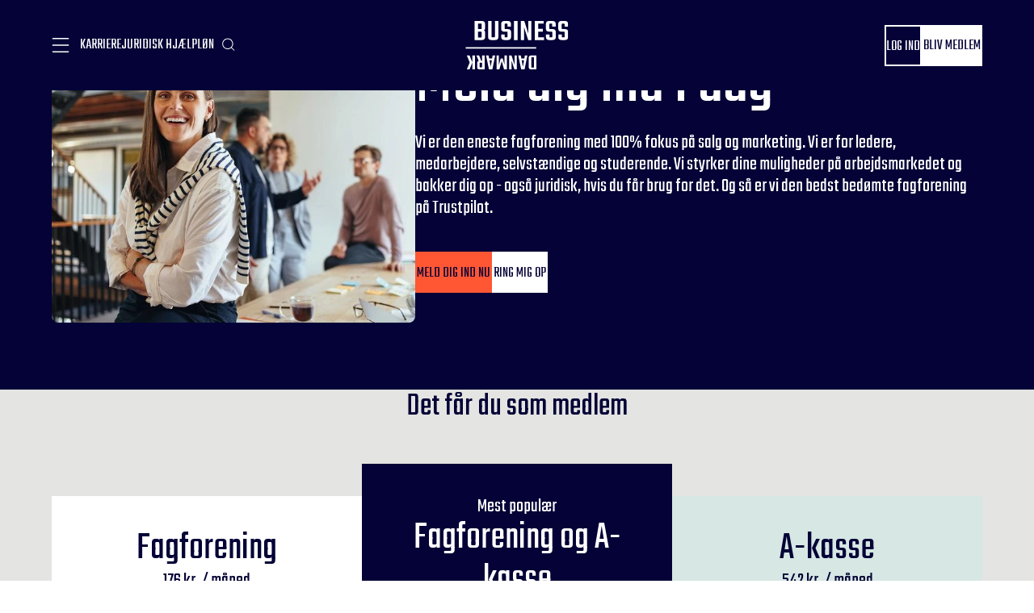

--- FILE ---
content_type: text/html; charset=utf-8
request_url: https://businessdanmark.dk/bliv-medlem?utm_source=adservice&utm_medium=affiliate&coid=1771667875&as_src=Adservice&asclid=MTAwX1NhbHRlZF9feRZTdr8eaKIinj_31rjFj2VdfV2JxKOrJNeWF3oAMDlA8TjfXWAEFA&utm_content=adservice-16481&utm_campaign=adservice
body_size: 29263
content:
<!DOCTYPE html><html lang="da"><head><meta charSet="utf-8"/><meta name="viewport" content="width=device-width"/><title>Boost din Salgs- &amp; Marketingkarriere med vores fagforening - Business Danmark</title><meta name="description" content="Business Danmark - Bliv en del af et fællesskab for salg og marketing professionelle hos Business Danmark. Få adgang til branchefokuseret juridisk hjælp og karriereudvikling."/><meta property="og:title" content="Boost din Salgs- &amp; Marketingkarriere med vores fagforening - Business Danmark"/><meta property="og:description" content="Business Danmark - Bliv en del af et fællesskab for salg og marketing professionelle hos Business Danmark. Få adgang til branchefokuseret juridisk hjælp og karriereudvikling."/><meta property="og:image" content="/images/default-og-image.jpg"/><meta property="og:image:alt" content="Business Danmark"/><meta property="og:url" content="undefined/bliv-medlem?as_src=Adservice&amp;coid=1150355599"/><meta name="next-head-count" content="9"/><link rel="preconnect" href="https://fonts.googleapis.com"/><link rel="preconnect" href="https://fonts.gstatic.com" crossorigin="anonymous"/><link rel="preconnect" href="https://fonts.googleapis.com"/><link rel="preconnect" href="https://fonts.gstatic.com" crossorigin="anonymous"/><link rel="preconnect" href="https://fonts.gstatic.com" crossorigin /><link rel="preload" href="/_next/static/css/2c986eff0045dfb8.css" as="style"/><link rel="stylesheet" href="/_next/static/css/2c986eff0045dfb8.css" data-n-g=""/><link rel="preload" href="/_next/static/css/e31f6d701db7910e.css" as="style"/><link rel="stylesheet" href="/_next/static/css/e31f6d701db7910e.css" data-n-p=""/><noscript data-n-css=""></noscript><script defer="" nomodule="" src="/_next/static/chunks/polyfills-42372ed130431b0a.js"></script><script src="/_next/static/chunks/webpack-fb47c4cfbb7c522a.js" defer=""></script><script src="/_next/static/chunks/framework-945b357d4a851f4b.js" defer=""></script><script src="/_next/static/chunks/main-8f4a7a5601e6bc49.js" defer=""></script><script src="/_next/static/chunks/pages/_app-3d7f7e0eb7ac4db4.js" defer=""></script><script src="/_next/static/chunks/ad7f724d-7d6657677b3cdf4c.js" defer=""></script><script src="/_next/static/chunks/e78312c5-1a26a14dea7769f4.js" defer=""></script><script src="/_next/static/chunks/5675-34dec35de85b2a2f.js" defer=""></script><script src="/_next/static/chunks/4483-c3dc48d54432d3f7.js" defer=""></script><script src="/_next/static/chunks/1054-c761c4e55e2a1ad0.js" defer=""></script><script src="/_next/static/chunks/6829-944a0fe270255424.js" defer=""></script><script src="/_next/static/chunks/9443-9d78dc951f2dd250.js" defer=""></script><script src="/_next/static/chunks/pages/%5B%5B...slug%5D%5D-0afaf3cbe5a4a574.js" defer=""></script><script src="/_next/static/hrZQCTmBolDXnzgWC_UTA/_buildManifest.js" defer=""></script><script src="/_next/static/hrZQCTmBolDXnzgWC_UTA/_ssgManifest.js" defer=""></script><style data-href="https://fonts.googleapis.com/css2?family=Teko:wght@300;400;700&display=swap">@font-face{font-family:'Teko';font-style:normal;font-weight:300;font-display:swap;src:url(https://fonts.gstatic.com/l/font?kit=LYjYdG7kmE0gV69VVPPdFl06VN9JG7Sx&skey=f42f6a86f3e5e4b1&v=v23) format('woff')}@font-face{font-family:'Teko';font-style:normal;font-weight:400;font-display:swap;src:url(https://fonts.gstatic.com/l/font?kit=LYjYdG7kmE0gV69VVPPdFl06VN8XG7Sx&skey=f42f6a86f3e5e4b1&v=v23) format('woff')}@font-face{font-family:'Teko';font-style:normal;font-weight:700;font-display:swap;src:url(https://fonts.gstatic.com/l/font?kit=LYjYdG7kmE0gV69VVPPdFl06VN_wHLSx&skey=f42f6a86f3e5e4b1&v=v23) format('woff')}@font-face{font-family:'Teko';font-style:normal;font-weight:300;font-display:swap;src:url(https://fonts.gstatic.com/s/teko/v23/LYjNdG7kmE0gfaJ9pQlCpVoXVQ.woff2) format('woff2');unicode-range:U+0900-097F,U+1CD0-1CF9,U+200C-200D,U+20A8,U+20B9,U+20F0,U+25CC,U+A830-A839,U+A8E0-A8FF,U+11B00-11B09}@font-face{font-family:'Teko';font-style:normal;font-weight:300;font-display:swap;src:url(https://fonts.gstatic.com/s/teko/v23/LYjNdG7kmE0gfa19pQlCpVoXVQ.woff2) format('woff2');unicode-range:U+0100-02BA,U+02BD-02C5,U+02C7-02CC,U+02CE-02D7,U+02DD-02FF,U+0304,U+0308,U+0329,U+1D00-1DBF,U+1E00-1E9F,U+1EF2-1EFF,U+2020,U+20A0-20AB,U+20AD-20C0,U+2113,U+2C60-2C7F,U+A720-A7FF}@font-face{font-family:'Teko';font-style:normal;font-weight:300;font-display:swap;src:url(https://fonts.gstatic.com/s/teko/v23/LYjNdG7kmE0gfaN9pQlCpVo.woff2) format('woff2');unicode-range:U+0000-00FF,U+0131,U+0152-0153,U+02BB-02BC,U+02C6,U+02DA,U+02DC,U+0304,U+0308,U+0329,U+2000-206F,U+20AC,U+2122,U+2191,U+2193,U+2212,U+2215,U+FEFF,U+FFFD}@font-face{font-family:'Teko';font-style:normal;font-weight:400;font-display:swap;src:url(https://fonts.gstatic.com/s/teko/v23/LYjNdG7kmE0gfaJ9pQlCpVoXVQ.woff2) format('woff2');unicode-range:U+0900-097F,U+1CD0-1CF9,U+200C-200D,U+20A8,U+20B9,U+20F0,U+25CC,U+A830-A839,U+A8E0-A8FF,U+11B00-11B09}@font-face{font-family:'Teko';font-style:normal;font-weight:400;font-display:swap;src:url(https://fonts.gstatic.com/s/teko/v23/LYjNdG7kmE0gfa19pQlCpVoXVQ.woff2) format('woff2');unicode-range:U+0100-02BA,U+02BD-02C5,U+02C7-02CC,U+02CE-02D7,U+02DD-02FF,U+0304,U+0308,U+0329,U+1D00-1DBF,U+1E00-1E9F,U+1EF2-1EFF,U+2020,U+20A0-20AB,U+20AD-20C0,U+2113,U+2C60-2C7F,U+A720-A7FF}@font-face{font-family:'Teko';font-style:normal;font-weight:400;font-display:swap;src:url(https://fonts.gstatic.com/s/teko/v23/LYjNdG7kmE0gfaN9pQlCpVo.woff2) format('woff2');unicode-range:U+0000-00FF,U+0131,U+0152-0153,U+02BB-02BC,U+02C6,U+02DA,U+02DC,U+0304,U+0308,U+0329,U+2000-206F,U+20AC,U+2122,U+2191,U+2193,U+2212,U+2215,U+FEFF,U+FFFD}@font-face{font-family:'Teko';font-style:normal;font-weight:700;font-display:swap;src:url(https://fonts.gstatic.com/s/teko/v23/LYjNdG7kmE0gfaJ9pQlCpVoXVQ.woff2) format('woff2');unicode-range:U+0900-097F,U+1CD0-1CF9,U+200C-200D,U+20A8,U+20B9,U+20F0,U+25CC,U+A830-A839,U+A8E0-A8FF,U+11B00-11B09}@font-face{font-family:'Teko';font-style:normal;font-weight:700;font-display:swap;src:url(https://fonts.gstatic.com/s/teko/v23/LYjNdG7kmE0gfa19pQlCpVoXVQ.woff2) format('woff2');unicode-range:U+0100-02BA,U+02BD-02C5,U+02C7-02CC,U+02CE-02D7,U+02DD-02FF,U+0304,U+0308,U+0329,U+1D00-1DBF,U+1E00-1E9F,U+1EF2-1EFF,U+2020,U+20A0-20AB,U+20AD-20C0,U+2113,U+2C60-2C7F,U+A720-A7FF}@font-face{font-family:'Teko';font-style:normal;font-weight:700;font-display:swap;src:url(https://fonts.gstatic.com/s/teko/v23/LYjNdG7kmE0gfaN9pQlCpVo.woff2) format('woff2');unicode-range:U+0000-00FF,U+0131,U+0152-0153,U+02BB-02BC,U+02C6,U+02DA,U+02DC,U+0304,U+0308,U+0329,U+2000-206F,U+20AC,U+2122,U+2191,U+2193,U+2212,U+2215,U+FEFF,U+FFFD}</style><style data-href="https://fonts.googleapis.com/css2?family=PT+Sans:wght@400;700&display=swap">@font-face{font-family:'PT Sans';font-style:normal;font-weight:400;font-display:swap;src:url(https://fonts.gstatic.com/l/font?kit=jizaRExUiTo99u79P0Y&skey=fd0b32f0f3e6a1fc&v=v18) format('woff')}@font-face{font-family:'PT Sans';font-style:normal;font-weight:700;font-display:swap;src:url(https://fonts.gstatic.com/l/font?kit=jizfRExUiTo99u79B_mh4Oo&skey=a45e760d002c9b10&v=v18) format('woff')}@font-face{font-family:'PT Sans';font-style:normal;font-weight:400;font-display:swap;src:url(https://fonts.gstatic.com/s/ptsans/v18/jizaRExUiTo99u79D0-ExcOPIDUg-g.woff2) format('woff2');unicode-range:U+0460-052F,U+1C80-1C8A,U+20B4,U+2DE0-2DFF,U+A640-A69F,U+FE2E-FE2F}@font-face{font-family:'PT Sans';font-style:normal;font-weight:400;font-display:swap;src:url(https://fonts.gstatic.com/s/ptsans/v18/jizaRExUiTo99u79D0aExcOPIDUg-g.woff2) format('woff2');unicode-range:U+0301,U+0400-045F,U+0490-0491,U+04B0-04B1,U+2116}@font-face{font-family:'PT Sans';font-style:normal;font-weight:400;font-display:swap;src:url(https://fonts.gstatic.com/s/ptsans/v18/jizaRExUiTo99u79D0yExcOPIDUg-g.woff2) format('woff2');unicode-range:U+0100-02BA,U+02BD-02C5,U+02C7-02CC,U+02CE-02D7,U+02DD-02FF,U+0304,U+0308,U+0329,U+1D00-1DBF,U+1E00-1E9F,U+1EF2-1EFF,U+2020,U+20A0-20AB,U+20AD-20C0,U+2113,U+2C60-2C7F,U+A720-A7FF}@font-face{font-family:'PT Sans';font-style:normal;font-weight:400;font-display:swap;src:url(https://fonts.gstatic.com/s/ptsans/v18/jizaRExUiTo99u79D0KExcOPIDU.woff2) format('woff2');unicode-range:U+0000-00FF,U+0131,U+0152-0153,U+02BB-02BC,U+02C6,U+02DA,U+02DC,U+0304,U+0308,U+0329,U+2000-206F,U+20AC,U+2122,U+2191,U+2193,U+2212,U+2215,U+FEFF,U+FFFD}@font-face{font-family:'PT Sans';font-style:normal;font-weight:700;font-display:swap;src:url(https://fonts.gstatic.com/s/ptsans/v18/jizfRExUiTo99u79B_mh0OOtLR8a8zILig.woff2) format('woff2');unicode-range:U+0460-052F,U+1C80-1C8A,U+20B4,U+2DE0-2DFF,U+A640-A69F,U+FE2E-FE2F}@font-face{font-family:'PT Sans';font-style:normal;font-weight:700;font-display:swap;src:url(https://fonts.gstatic.com/s/ptsans/v18/jizfRExUiTo99u79B_mh0OqtLR8a8zILig.woff2) format('woff2');unicode-range:U+0301,U+0400-045F,U+0490-0491,U+04B0-04B1,U+2116}@font-face{font-family:'PT Sans';font-style:normal;font-weight:700;font-display:swap;src:url(https://fonts.gstatic.com/s/ptsans/v18/jizfRExUiTo99u79B_mh0OCtLR8a8zILig.woff2) format('woff2');unicode-range:U+0100-02BA,U+02BD-02C5,U+02C7-02CC,U+02CE-02D7,U+02DD-02FF,U+0304,U+0308,U+0329,U+1D00-1DBF,U+1E00-1E9F,U+1EF2-1EFF,U+2020,U+20A0-20AB,U+20AD-20C0,U+2113,U+2C60-2C7F,U+A720-A7FF}@font-face{font-family:'PT Sans';font-style:normal;font-weight:700;font-display:swap;src:url(https://fonts.gstatic.com/s/ptsans/v18/jizfRExUiTo99u79B_mh0O6tLR8a8zI.woff2) format('woff2');unicode-range:U+0000-00FF,U+0131,U+0152-0153,U+02BB-02BC,U+02C6,U+02DA,U+02DC,U+0304,U+0308,U+0329,U+2000-206F,U+20AC,U+2122,U+2191,U+2193,U+2212,U+2215,U+FEFF,U+FFFD}</style></head><body><div id="__next"><div class="Layout_backgroundColor__AnAuK layout has-theme"><div class="NavBar_placeholder__VGVT_"><header class="NavBar_root__t_3WV"><div class="NavBar_navbar__JAb5_"><div class="NavBar_container__Fo806"><div class="NavBar_logo__mAG8_"><a title="Gå til forsiden" href="/"><svg fill="none" xmlns="http://www.w3.org/2000/svg" viewBox="0 0 126.243 59.471" alt="Page logo" class="Logo_root__v1_D0"><g clip-path="url(#logo_svg__a)" transform="translate(-1.702 -12.483)" fill="currentColor"><path d="M1.702 44.703h86.916v1.684H1.702zm87.17 27.251H82.39c-1.962 0-2.944-.891-2.944-2.673V57.587c0-1.782.982-2.673 2.944-2.673h6.481zm-6.293-14.043v11.045c0 .289.054.478.162.568.108.108.306.162.594.162h2.43V57.182h-2.43c-.288 0-.486.045-.594.135-.108.108-.162.306-.162.594zm-12.89-2.997.649 3.537h3.727l.594-3.537h3.105l-3.43 17.04H70.15l-3.592-17.04Zm3.97 5.887h-2.89l1.486 8.155zM58.195 71.954H55.36v-17.04h2.916l3.646 11.288V54.914h2.863v17.04h-2.998l-3.592-11.126Zm-8.487-17.04h2.754v17.04H49.06l-2.863-10.127-2.862 10.127H39.93v-17.04h2.727v11.963l2.269-8.264h2.511l2.269 8.237zm-19.648 0 .648 3.537h3.727l.594-3.537h3.106l-3.43 17.04h-4.186l-3.592-17.04Zm3.97 5.887h-2.89l1.486 8.155zm-11.982.756v-6.643h3.106v17.04h-6.265c-1.963 0-2.944-.891-2.944-2.673v-5.05c0-1.477.657-2.34 1.972-2.593l-2.836-6.724h3.349l2.592 6.643zm0 8.02v-5.724h-2.241c-.288 0-.486.045-.594.135-.108.108-.162.306-.162.594v4.267c0 .288.054.477.162.567.108.108.306.162.594.162zm-18.76 2.377 3.51-8.48-3.483-8.56h3.349l3.375 8.56-3.402 8.48zm9.992-17.04v17.04h-3.106v-17.04Zm8.213-33.408v-4.901c0-.396-.074-.656-.222-.78-.149-.149-.434-.223-.854-.223h-3.38v6.907h3.38c.42 0 .705-.062.854-.186.148-.148.222-.42.222-.817zm0 10.286V26.63c0-.396-.074-.656-.222-.78-.149-.148-.434-.222-.854-.222h-3.38v7.166h3.38c.42 0 .705-.061.854-.185.148-.149.222-.421.222-.817zm-8.726-19.31h8.912c2.698 0 4.048 1.226 4.048 3.677v5.05c0 1.56-.52 2.513-1.56 2.86 1.04.346 1.56 1.237 1.56 2.673v5.495c0 2.451-1.35 3.677-4.048 3.677h-8.912zm25.044 0h4.27v19.755c0 2.451-1.35 3.677-4.048 3.677h-4.53c-2.698 0-4.047-1.226-4.047-3.677V12.483h4.27v19.16c0 .396.074.669.223.817.148.124.42.186.817.186h1.968c.42 0 .705-.062.854-.186.148-.148.223-.42.223-.817zm15.58 19.161V26.63c0-.396-.074-.656-.223-.78-.148-.148-.42-.222-.816-.222h-3.008c-2.55 0-3.825-1.238-3.825-3.713v-5.756c0-2.45 1.337-3.676 4.01-3.676h4.085c2.674 0 4.01 1.225 4.01 3.676v3.268h-4.307v-2.674c0-.396-.074-.656-.223-.78-.148-.148-.42-.223-.817-.223h-1.41c-.422 0-.706.075-.855.223-.148.124-.223.384-.223.78v4.716c0 .396.075.668.223.817.149.124.433.186.854.186H53.8c2.599 0 3.899 1.213 3.899 3.639v6.126c0 2.451-1.35 3.677-4.048 3.677h-4.01c-2.698 0-4.048-1.226-4.048-3.677v-3.23h4.27v2.636c0 .396.075.669.224.817.148.124.433.186.854.186h1.41c.397 0 .669-.062.817-.186.149-.148.223-.42.223-.817zm8-19.16h4.27v23.43h-4.27zm17.476 0h3.899v23.43h-4.01l-5.013-15.52v15.52h-3.936v-23.43h4.121l4.939 15.298zm12.19 20.163h7.13v3.268H86.749V12.483h11.14v3.267h-6.833v6.499h5.756v3.305h-5.756zm17.379-1.003V26.63c0-.396-.074-.656-.223-.78-.148-.148-.42-.222-.817-.222h-3.007c-2.55 0-3.825-1.238-3.825-3.714V16.16c0-2.45 1.337-3.676 4.01-3.676h4.085c2.674 0 4.01 1.225 4.01 3.676v3.268h-4.307v-2.674c0-.396-.074-.656-.223-.78-.148-.148-.421-.223-.817-.223h-1.411c-.421 0-.705.075-.854.223-.148.124-.223.384-.223.78v4.716c0 .396.075.668.223.817.149.124.433.186.854.186h2.934c2.599 0 3.899 1.213 3.899 3.639v6.126c0 2.451-1.35 3.677-4.048 3.677h-4.01c-2.699 0-4.048-1.226-4.048-3.677v-3.23h4.271v2.636c0 .396.074.669.222.817.149.124.434.186.854.186h1.411c.397 0 .669-.062.817-.186.149-.148.223-.42.223-.817zm15.203 0V26.63c0-.396-.074-.656-.223-.78-.149-.148-.421-.222-.817-.222h-3.008c-2.549 0-3.824-1.238-3.824-3.714V16.16c0-2.45 1.336-3.676 4.01-3.676h4.085c2.673 0 4.01 1.225 4.01 3.676v3.268h-4.307v-2.674c0-.396-.075-.656-.223-.78-.149-.148-.421-.223-.817-.223h-1.411c-.421 0-.706.075-.854.223-.149.124-.223.384-.223.78v4.716c0 .396.074.668.223.817.148.124.433.186.854.186h2.933c2.6 0 3.899 1.213 3.899 3.639v6.126c0 2.451-1.349 3.677-4.047 3.677h-4.011c-2.698 0-4.047-1.226-4.047-3.677v-3.23h4.27v2.636c0 .396.074.669.223.817.149.124.433.186.854.186h1.411c.396 0 .668-.062.817-.186.149-.148.223-.42.223-.817z"></path></g><defs><clipPath id="logo_svg__a"><path fill="currentColor" transform="translate(.988 .914)" d="M0 0h129v80H0z"></path></clipPath></defs></svg></a></div><div class="NavBar_primary__Z1b_G"><button class="NavTrigger_root__lk4Sr" type="button" aria-label="åben"><svg class="NavTrigger_ham__iiIhu" viewBox="0 0 100 100" width="48"><path class="NavTrigger_line__tFCqc NavTrigger_top__3JY_N" d="m 70,33 h -40 c 0,0 -8.5,-0.149796 -8.5,8.5 0,8.649796 8.5,8.5 8.5,8.5 h 20 v -20"></path><path class="NavTrigger_line__tFCqc" d="m 70,50 h -40"></path><path class="NavTrigger_line__tFCqc NavTrigger_bottom__im5Bo" d="m 30,67 h 40 c 0,0 8.5,0.149796 8.5,-8.5 0,-8.649796 -8.5,-8.5 -8.5,-8.5 h -20 v 20"></path></svg></button><div class="QuickLinks_root__AbCLW NavBar_quickLinks__v1jML"><a target="_self" class="QuickLinks_link__wCRA2" href="/karriereforside">KARRIERE</a><a target="_self" class="QuickLinks_link__wCRA2" href="/arbejdsvilkarforside">JURIDISK HJÆLP</a><a target="_self" class="QuickLinks_link__wCRA2" href="/lonforside">LØN</a></div><div class="NavBar_search__shhyM"><div class="SearchBar_searchBar__YmTyY NavBar_isDesktop__XD0pM"><button class="SearchBar_desktopTrigger__qiQHg" aria-label="Søg"><svg viewBox="0 0 20 21" fill="none" xmlns="http://www.w3.org/2000/svg" class="" height="20"><path fill-rule="evenodd" clip-rule="evenodd" d="M3.25 9.767a6.062 6.062 0 1 1 12.125 0 6.062 6.062 0 0 1-12.125 0Zm6.063-7.062a7.063 7.063 0 1 0 4.627 12.397l3.456 3.456a.5.5 0 0 0 .708-.707l-3.456-3.456a7.063 7.063 0 0 0-5.335-11.69Z" fill="currentColor"></path></svg></button><div><form class="SearchBar_mobileSearchBar__PyItb"><label for="search"><span class="SearchBar_mobileSearchLabel__Z1fMv">Søg</span></label><input class="SearchBar_input__m1sFz" id="search" type="search" pattern="^[a-zA-Z0-9_ æøåÆØÅ]*$" name="navbarSearch" value=""/></form></div></div></div></div><div class="NavBar_secondary___quyI"><div class="AccountMenu_root__4IQIu"><div><span class="AppButton_root__PHdXF AppButton_outline__5wNUe AppButton_dark__ox7Hj"><button>Log ind</button></span></div><div class="fromTablet"><span class="AppButton_root__PHdXF AppButton_solid__qBWPW AppButton_dark__ox7Hj"><a href="/bliv-medlem/signup-kombi">BLIV MEDLEM</a></span></div></div></div></div></div></header></div><main class="Layout_main__Fn5Ho"><div class="ContentResolver_root__JjWUM"><div class="SplitSection_root__nl2Qy SplitSection_overwriteThemeColor__Let62 SplitSection_imageLeft__imxeV undefined"><div class="SplitSection_container__Lj12F"><div class="SplitSection_mobileLayout__aqLhg"><div class="SplitSection_textWrapper__lLB9r"><h1 class="SplitSection_heading__kQzGZ">Meld dig ind i dag</h1></div><div class="SplitSection_imageSection__K_JBo"><img alt="Bliv medlem af Business Danmark" loading="lazy" width="640" height="480" decoding="async" data-nimg="1" class="SplitSection_image__EukOH" style="color:transparent;background-size:cover;background-position:50% 50%;background-repeat:no-repeat;background-image:url(&quot;data:image/svg+xml;charset=utf-8,%3Csvg xmlns=&#x27;http://www.w3.org/2000/svg&#x27; viewBox=&#x27;0 0 640 480&#x27;%3E%3Cfilter id=&#x27;b&#x27; color-interpolation-filters=&#x27;sRGB&#x27;%3E%3CfeGaussianBlur stdDeviation=&#x27;20&#x27;/%3E%3CfeColorMatrix values=&#x27;1 0 0 0 0 0 1 0 0 0 0 0 1 0 0 0 0 0 100 -1&#x27; result=&#x27;s&#x27;/%3E%3CfeFlood x=&#x27;0&#x27; y=&#x27;0&#x27; width=&#x27;100%25&#x27; height=&#x27;100%25&#x27;/%3E%3CfeComposite operator=&#x27;out&#x27; in=&#x27;s&#x27;/%3E%3CfeComposite in2=&#x27;SourceGraphic&#x27;/%3E%3CfeGaussianBlur stdDeviation=&#x27;20&#x27;/%3E%3C/filter%3E%3Cimage width=&#x27;100%25&#x27; height=&#x27;100%25&#x27; x=&#x27;0&#x27; y=&#x27;0&#x27; preserveAspectRatio=&#x27;none&#x27; style=&#x27;filter: url(%23b);&#x27; href=&#x27;[data-uri]&#x27;/%3E%3C/svg%3E&quot;)" sizes="(max-width: 769px) 75vw, 100vw" srcSet="/_next/image?url=https%3A%2F%2Fcdn.sanity.io%2Fimages%2Fg2x7qhb9%2Fproduction%2Fc4442fef0e6f4798dd80d29488624100e9c7b17b-1966x1138.jpg%3Frect%3D225%2C0%2C1517%2C1138%26w%3D640%26h%3D480&amp;w=640&amp;q=90 640w, /_next/image?url=https%3A%2F%2Fcdn.sanity.io%2Fimages%2Fg2x7qhb9%2Fproduction%2Fc4442fef0e6f4798dd80d29488624100e9c7b17b-1966x1138.jpg%3Frect%3D225%2C0%2C1517%2C1138%26w%3D640%26h%3D480&amp;w=750&amp;q=90 750w, /_next/image?url=https%3A%2F%2Fcdn.sanity.io%2Fimages%2Fg2x7qhb9%2Fproduction%2Fc4442fef0e6f4798dd80d29488624100e9c7b17b-1966x1138.jpg%3Frect%3D225%2C0%2C1517%2C1138%26w%3D640%26h%3D480&amp;w=828&amp;q=90 828w, /_next/image?url=https%3A%2F%2Fcdn.sanity.io%2Fimages%2Fg2x7qhb9%2Fproduction%2Fc4442fef0e6f4798dd80d29488624100e9c7b17b-1966x1138.jpg%3Frect%3D225%2C0%2C1517%2C1138%26w%3D640%26h%3D480&amp;w=1080&amp;q=90 1080w, /_next/image?url=https%3A%2F%2Fcdn.sanity.io%2Fimages%2Fg2x7qhb9%2Fproduction%2Fc4442fef0e6f4798dd80d29488624100e9c7b17b-1966x1138.jpg%3Frect%3D225%2C0%2C1517%2C1138%26w%3D640%26h%3D480&amp;w=1200&amp;q=90 1200w, /_next/image?url=https%3A%2F%2Fcdn.sanity.io%2Fimages%2Fg2x7qhb9%2Fproduction%2Fc4442fef0e6f4798dd80d29488624100e9c7b17b-1966x1138.jpg%3Frect%3D225%2C0%2C1517%2C1138%26w%3D640%26h%3D480&amp;w=1920&amp;q=90 1920w, /_next/image?url=https%3A%2F%2Fcdn.sanity.io%2Fimages%2Fg2x7qhb9%2Fproduction%2Fc4442fef0e6f4798dd80d29488624100e9c7b17b-1966x1138.jpg%3Frect%3D225%2C0%2C1517%2C1138%26w%3D640%26h%3D480&amp;w=2048&amp;q=90 2048w, /_next/image?url=https%3A%2F%2Fcdn.sanity.io%2Fimages%2Fg2x7qhb9%2Fproduction%2Fc4442fef0e6f4798dd80d29488624100e9c7b17b-1966x1138.jpg%3Frect%3D225%2C0%2C1517%2C1138%26w%3D640%26h%3D480&amp;w=3840&amp;q=90 3840w" src="/_next/image?url=https%3A%2F%2Fcdn.sanity.io%2Fimages%2Fg2x7qhb9%2Fproduction%2Fc4442fef0e6f4798dd80d29488624100e9c7b17b-1966x1138.jpg%3Frect%3D225%2C0%2C1517%2C1138%26w%3D640%26h%3D480&amp;w=3840&amp;q=90"/></div><div class="SplitSection_description__UDo2_"><p>Vi er den eneste fagforening med 100% fokus på salg og marketing. Vi er for ledere, medarbejdere, selvstændige og studerende. Vi styrker dine muligheder på arbejdsmarkedet og bakker dig op - også juridisk, hvis du får brug for det. Og så er vi den bedst bedømte fagforening på Trustpilot.</p></div><div class="SplitSection_ctaLinks__KwYYn"><div class="SplitSection_ctaLinksMobile__HQllj"><span class="AppButton_root__PHdXF AppButton_solid__qBWPW AppButton_orange__SFMqY"><a href="/bliv-medlem/signup-kombi">Meld dig ind nu</a></span><span class="AppButton_root__PHdXF AppButton_solid__qBWPW AppButton_white__dnh91"><a href="/bliv-medlem/ring-mig-op">Ring mig op</a></span></div><div class="SplitSection_tpWidgetWrapper__TZ0iv"><div class="trustpilot-widget" data-locale="da-DK" data-template-id="5419b732fbfb950b10de65e5" data-businessunit-id="4690527d0000640005000188" data-style-height="24px" data-style-width="310px" data-theme="dark" data-stars="" data-schema-type=""><a href="https://dk.trustpilot.com/review/www.businessdanmark.dk" target="_blank" rel="noopener">Trustpilot</a></div></div></div></div><div class="SplitSection_desktopLayout__XAucY"><div class="SplitSection_imageSection__K_JBo"><img alt="Bliv medlem af Business Danmark" loading="lazy" width="640" height="480" decoding="async" data-nimg="1" class="SplitSection_image__EukOH" style="color:transparent;background-size:cover;background-position:50% 50%;background-repeat:no-repeat;background-image:url(&quot;data:image/svg+xml;charset=utf-8,%3Csvg xmlns=&#x27;http://www.w3.org/2000/svg&#x27; viewBox=&#x27;0 0 640 480&#x27;%3E%3Cfilter id=&#x27;b&#x27; color-interpolation-filters=&#x27;sRGB&#x27;%3E%3CfeGaussianBlur stdDeviation=&#x27;20&#x27;/%3E%3CfeColorMatrix values=&#x27;1 0 0 0 0 0 1 0 0 0 0 0 1 0 0 0 0 0 100 -1&#x27; result=&#x27;s&#x27;/%3E%3CfeFlood x=&#x27;0&#x27; y=&#x27;0&#x27; width=&#x27;100%25&#x27; height=&#x27;100%25&#x27;/%3E%3CfeComposite operator=&#x27;out&#x27; in=&#x27;s&#x27;/%3E%3CfeComposite in2=&#x27;SourceGraphic&#x27;/%3E%3CfeGaussianBlur stdDeviation=&#x27;20&#x27;/%3E%3C/filter%3E%3Cimage width=&#x27;100%25&#x27; height=&#x27;100%25&#x27; x=&#x27;0&#x27; y=&#x27;0&#x27; preserveAspectRatio=&#x27;none&#x27; style=&#x27;filter: url(%23b);&#x27; href=&#x27;[data-uri]&#x27;/%3E%3C/svg%3E&quot;)" sizes="(max-width: 769px) 75vw, 100vw" srcSet="/_next/image?url=https%3A%2F%2Fcdn.sanity.io%2Fimages%2Fg2x7qhb9%2Fproduction%2Fc4442fef0e6f4798dd80d29488624100e9c7b17b-1966x1138.jpg%3Frect%3D225%2C0%2C1517%2C1138%26w%3D640%26h%3D480&amp;w=640&amp;q=90 640w, /_next/image?url=https%3A%2F%2Fcdn.sanity.io%2Fimages%2Fg2x7qhb9%2Fproduction%2Fc4442fef0e6f4798dd80d29488624100e9c7b17b-1966x1138.jpg%3Frect%3D225%2C0%2C1517%2C1138%26w%3D640%26h%3D480&amp;w=750&amp;q=90 750w, /_next/image?url=https%3A%2F%2Fcdn.sanity.io%2Fimages%2Fg2x7qhb9%2Fproduction%2Fc4442fef0e6f4798dd80d29488624100e9c7b17b-1966x1138.jpg%3Frect%3D225%2C0%2C1517%2C1138%26w%3D640%26h%3D480&amp;w=828&amp;q=90 828w, /_next/image?url=https%3A%2F%2Fcdn.sanity.io%2Fimages%2Fg2x7qhb9%2Fproduction%2Fc4442fef0e6f4798dd80d29488624100e9c7b17b-1966x1138.jpg%3Frect%3D225%2C0%2C1517%2C1138%26w%3D640%26h%3D480&amp;w=1080&amp;q=90 1080w, /_next/image?url=https%3A%2F%2Fcdn.sanity.io%2Fimages%2Fg2x7qhb9%2Fproduction%2Fc4442fef0e6f4798dd80d29488624100e9c7b17b-1966x1138.jpg%3Frect%3D225%2C0%2C1517%2C1138%26w%3D640%26h%3D480&amp;w=1200&amp;q=90 1200w, /_next/image?url=https%3A%2F%2Fcdn.sanity.io%2Fimages%2Fg2x7qhb9%2Fproduction%2Fc4442fef0e6f4798dd80d29488624100e9c7b17b-1966x1138.jpg%3Frect%3D225%2C0%2C1517%2C1138%26w%3D640%26h%3D480&amp;w=1920&amp;q=90 1920w, /_next/image?url=https%3A%2F%2Fcdn.sanity.io%2Fimages%2Fg2x7qhb9%2Fproduction%2Fc4442fef0e6f4798dd80d29488624100e9c7b17b-1966x1138.jpg%3Frect%3D225%2C0%2C1517%2C1138%26w%3D640%26h%3D480&amp;w=2048&amp;q=90 2048w, /_next/image?url=https%3A%2F%2Fcdn.sanity.io%2Fimages%2Fg2x7qhb9%2Fproduction%2Fc4442fef0e6f4798dd80d29488624100e9c7b17b-1966x1138.jpg%3Frect%3D225%2C0%2C1517%2C1138%26w%3D640%26h%3D480&amp;w=3840&amp;q=90 3840w" src="/_next/image?url=https%3A%2F%2Fcdn.sanity.io%2Fimages%2Fg2x7qhb9%2Fproduction%2Fc4442fef0e6f4798dd80d29488624100e9c7b17b-1966x1138.jpg%3Frect%3D225%2C0%2C1517%2C1138%26w%3D640%26h%3D480&amp;w=3840&amp;q=90"/></div><div class="SplitSection_content__2oC5G SplitSection_alignleft__TRxNR"><div class="SplitSection_textWrapper__lLB9r"><h1 class="SplitSection_heading__kQzGZ">Meld dig ind i dag</h1></div><div class="SplitSection_description__UDo2_"><p>Vi er den eneste fagforening med 100% fokus på salg og marketing. Vi er for ledere, medarbejdere, selvstændige og studerende. Vi styrker dine muligheder på arbejdsmarkedet og bakker dig op - også juridisk, hvis du får brug for det. Og så er vi den bedst bedømte fagforening på Trustpilot.</p></div><div class="SplitSection_ctaLinks__KwYYn"><span class="AppButton_root__PHdXF AppButton_solid__qBWPW AppButton_orange__SFMqY"><a href="/bliv-medlem/signup-kombi">Meld dig ind nu</a></span><span class="AppButton_root__PHdXF AppButton_solid__qBWPW AppButton_white__dnh91"><a href="/bliv-medlem/ring-mig-op">Ring mig op</a></span></div><div class="SplitSection_tpWidgetWrapper__TZ0iv"><div class="trustpilot-widget" data-locale="da-DK" data-template-id="5419b732fbfb950b10de65e5" data-businessunit-id="4690527d0000640005000188" data-style-height="24px" data-style-width="310px" data-theme="dark" data-stars="" data-schema-type=""><a href="https://dk.trustpilot.com/review/www.businessdanmark.dk" target="_blank" rel="noopener">Trustpilot</a></div></div></div></div></div></div><div><div class="container"><p class="TierGroup_title__MJSqj">Det får du som medlem</p><div class="TierGroup_tiers__hqtLV"><div class="TierGroup_tier__GOkyk TierGroup_overwriteTierColorIsLight1__z8YYf"><p class="TierGroup_tierTitle__aPacx">Fagforening</p><p class="TierGroup_price__5g8Zd">176 kr. / måned</p><div class="TierGroup_benefits__P_BPi"><p class="TierGroup_benefit__R2_8N"><span>Specialiseret juridisk hjælp</span></p><p class="TierGroup_benefit__R2_8N"><span>Professionel karrieresparring</span></p><p class="TierGroup_benefit__R2_8N"><span>Individuel lønrådgivning</span></p><p class="TierGroup_benefit__R2_8N"><span>Online læringsakademi</span></p><p class="TierGroup_benefit__R2_8N"><span>Salgs- og marketing uddannelser</span></p><p class="TierGroup_benefit__R2_8N"><span>Adgang til attraktiv lønsikring</span></p><p class="TierGroup_benefit__R2_8N"><span>2.800 rabatordninger</span></p><p class="TierGroup_benefit__R2_8N"><span>Billige privatforsikringer</span></p><p class="TierGroup_benefit__R2_8N"><span>Faglige og sociale arrangementer</span></p><p class="TierGroup_benefit__R2_8N"><span>Videoer og guider</span></p><p class="TierGroup_benefit__R2_8N"><span>Gratis webinarer</span></p><p class="TierGroup_benefit__R2_8N"><span>Business lydbogsapp</span></p><p class="TierGroup_benefit__R2_8N TierGroup_notIncluded__PYrJV"><span>Dagpenge ved ledighed</span></p><p class="TierGroup_benefit__R2_8N TierGroup_notIncluded__PYrJV"><span>CV og rådigheds samtaler</span></p></div><span class="AppButton_root__PHdXF AppButton_outline__5wNUe TierGroup_cta__oT5vJ"><a href="/bliv-medlem/signup-fagforening">Bliv medlem nu</a></span></div><div class="TierGroup_tier__GOkyk TierGroup_overwriteTierColorIsNotLight2___YgeL"><p class="TierGroup_mostPopularTitle__rgq8d">Mest populær</p><p class="TierGroup_tierTitle__aPacx">Fagforening og A-kasse</p><p class="TierGroup_price__5g8Zd">718 kr. / måned</p><div class="TierGroup_benefits__P_BPi"><p class="TierGroup_benefit__R2_8N"><span>Specialiseret juridisk hjælp</span></p><p class="TierGroup_benefit__R2_8N"><span>Professionel karrieresparring</span></p><p class="TierGroup_benefit__R2_8N"><span>Individuel lønrådgivning</span></p><p class="TierGroup_benefit__R2_8N"><span>Online læringsakademi</span></p><p class="TierGroup_benefit__R2_8N"><span>Salgs- og marketing uddannelser</span></p><p class="TierGroup_benefit__R2_8N"><span>Adgang til attraktiv lønsikring</span></p><p class="TierGroup_benefit__R2_8N"><span>2.800 rabatordninger</span></p><p class="TierGroup_benefit__R2_8N"><span>Billige privatforsikringer</span></p><p class="TierGroup_benefit__R2_8N"><span>Faglige og sociale arrangementer</span></p><p class="TierGroup_benefit__R2_8N"><span>Videoer og guider</span></p><p class="TierGroup_benefit__R2_8N"><span>Gratis webinarer</span></p><p class="TierGroup_benefit__R2_8N"><span>Business lydbogsapp</span></p><p class="TierGroup_benefit__R2_8N"><span>Dagpenge ved ledighed</span></p><p class="TierGroup_benefit__R2_8N"><span>CV og rådigheds samtaler</span></p></div><span class="AppButton_root__PHdXF AppButton_solid__qBWPW TierGroup_cta__oT5vJ"><a href="/bliv-medlem/signup-kombi">Bliv medlem</a></span></div><div class="TierGroup_tier__GOkyk TierGroup_overwriteTierColorIsLight3__B_vXW"><p class="TierGroup_tierTitle__aPacx">A-kasse</p><p class="TierGroup_price__5g8Zd">542 kr. / måned</p><div class="TierGroup_benefits__P_BPi"><p class="TierGroup_benefit__R2_8N TierGroup_notIncluded__PYrJV"><span>Specialiseret juridisk hjælp</span></p><p class="TierGroup_benefit__R2_8N TierGroup_notIncluded__PYrJV"><span>Professionel karrieresparring</span></p><p class="TierGroup_benefit__R2_8N TierGroup_notIncluded__PYrJV"><span>Individuel lønrådgivning</span></p><p class="TierGroup_benefit__R2_8N TierGroup_notIncluded__PYrJV"><span>Online læringsakademi</span></p><p class="TierGroup_benefit__R2_8N TierGroup_notIncluded__PYrJV"><span>Salgs- og marketing uddannelser</span></p><p class="TierGroup_benefit__R2_8N TierGroup_notIncluded__PYrJV"><span>Adgang til attraktiv lønsikring</span></p><p class="TierGroup_benefit__R2_8N TierGroup_notIncluded__PYrJV"><span>2.800 rabatordninger</span></p><p class="TierGroup_benefit__R2_8N TierGroup_notIncluded__PYrJV"><span>Billige privatforsikringer</span></p><p class="TierGroup_benefit__R2_8N TierGroup_notIncluded__PYrJV"><span>Faglige og sociale arrangementer</span></p><p class="TierGroup_benefit__R2_8N TierGroup_notIncluded__PYrJV"><span>Videoer og guider</span></p><p class="TierGroup_benefit__R2_8N TierGroup_notIncluded__PYrJV"><span>Gratis webinarer</span></p><p class="TierGroup_benefit__R2_8N TierGroup_notIncluded__PYrJV"><span>Business lydbogsapp</span></p><p class="TierGroup_benefit__R2_8N"><span>Dagpenge ved ledighed</span></p><p class="TierGroup_benefit__R2_8N"><span>CV og rådigheds samtaler</span></p></div><span class="AppButton_root__PHdXF AppButton_outline__5wNUe TierGroup_cta__oT5vJ"><a href="/bliv-medlem/signup-akasse">Bliv medlem nu</a></span></div></div></div></div><div><div class="ImageText_container__VgPgB"><div class="ImageText_media__zCxvm" style="opacity:0;transform:translateY(50px) translateZ(0)"><img alt="Kampagne og spar" loading="lazy" width="828" height="1098" decoding="async" data-nimg="1" style="color:transparent;background-size:cover;background-position:50% 50%;background-repeat:no-repeat;background-image:url(&quot;data:image/svg+xml;charset=utf-8,%3Csvg xmlns=&#x27;http://www.w3.org/2000/svg&#x27; viewBox=&#x27;0 0 828 1098&#x27;%3E%3Cfilter id=&#x27;b&#x27; color-interpolation-filters=&#x27;sRGB&#x27;%3E%3CfeGaussianBlur stdDeviation=&#x27;20&#x27;/%3E%3CfeColorMatrix values=&#x27;1 0 0 0 0 0 1 0 0 0 0 0 1 0 0 0 0 0 100 -1&#x27; result=&#x27;s&#x27;/%3E%3CfeFlood x=&#x27;0&#x27; y=&#x27;0&#x27; width=&#x27;100%25&#x27; height=&#x27;100%25&#x27;/%3E%3CfeComposite operator=&#x27;out&#x27; in=&#x27;s&#x27;/%3E%3CfeComposite in2=&#x27;SourceGraphic&#x27;/%3E%3CfeGaussianBlur stdDeviation=&#x27;20&#x27;/%3E%3C/filter%3E%3Cimage width=&#x27;100%25&#x27; height=&#x27;100%25&#x27; x=&#x27;0&#x27; y=&#x27;0&#x27; preserveAspectRatio=&#x27;none&#x27; style=&#x27;filter: url(%23b);&#x27; href=&#x27;[data-uri]&#x27;/%3E%3C/svg%3E&quot;)" sizes="(max-width: 769px) 75vw, 33vw" srcSet="/_next/image?url=https%3A%2F%2Fcdn.sanity.io%2Fimages%2Fg2x7qhb9%2Fproduction%2F69b09b4c00cfabc9b2a20d8d4ffc26013f41e8a0-1112x1470.png%3Frect%3D2%2C0%2C1109%2C1470%26w%3D828%26h%3D1098&amp;w=256&amp;q=90 256w, /_next/image?url=https%3A%2F%2Fcdn.sanity.io%2Fimages%2Fg2x7qhb9%2Fproduction%2F69b09b4c00cfabc9b2a20d8d4ffc26013f41e8a0-1112x1470.png%3Frect%3D2%2C0%2C1109%2C1470%26w%3D828%26h%3D1098&amp;w=384&amp;q=90 384w, /_next/image?url=https%3A%2F%2Fcdn.sanity.io%2Fimages%2Fg2x7qhb9%2Fproduction%2F69b09b4c00cfabc9b2a20d8d4ffc26013f41e8a0-1112x1470.png%3Frect%3D2%2C0%2C1109%2C1470%26w%3D828%26h%3D1098&amp;w=640&amp;q=90 640w, /_next/image?url=https%3A%2F%2Fcdn.sanity.io%2Fimages%2Fg2x7qhb9%2Fproduction%2F69b09b4c00cfabc9b2a20d8d4ffc26013f41e8a0-1112x1470.png%3Frect%3D2%2C0%2C1109%2C1470%26w%3D828%26h%3D1098&amp;w=750&amp;q=90 750w, /_next/image?url=https%3A%2F%2Fcdn.sanity.io%2Fimages%2Fg2x7qhb9%2Fproduction%2F69b09b4c00cfabc9b2a20d8d4ffc26013f41e8a0-1112x1470.png%3Frect%3D2%2C0%2C1109%2C1470%26w%3D828%26h%3D1098&amp;w=828&amp;q=90 828w, /_next/image?url=https%3A%2F%2Fcdn.sanity.io%2Fimages%2Fg2x7qhb9%2Fproduction%2F69b09b4c00cfabc9b2a20d8d4ffc26013f41e8a0-1112x1470.png%3Frect%3D2%2C0%2C1109%2C1470%26w%3D828%26h%3D1098&amp;w=1080&amp;q=90 1080w, /_next/image?url=https%3A%2F%2Fcdn.sanity.io%2Fimages%2Fg2x7qhb9%2Fproduction%2F69b09b4c00cfabc9b2a20d8d4ffc26013f41e8a0-1112x1470.png%3Frect%3D2%2C0%2C1109%2C1470%26w%3D828%26h%3D1098&amp;w=1200&amp;q=90 1200w, /_next/image?url=https%3A%2F%2Fcdn.sanity.io%2Fimages%2Fg2x7qhb9%2Fproduction%2F69b09b4c00cfabc9b2a20d8d4ffc26013f41e8a0-1112x1470.png%3Frect%3D2%2C0%2C1109%2C1470%26w%3D828%26h%3D1098&amp;w=1920&amp;q=90 1920w, /_next/image?url=https%3A%2F%2Fcdn.sanity.io%2Fimages%2Fg2x7qhb9%2Fproduction%2F69b09b4c00cfabc9b2a20d8d4ffc26013f41e8a0-1112x1470.png%3Frect%3D2%2C0%2C1109%2C1470%26w%3D828%26h%3D1098&amp;w=2048&amp;q=90 2048w, /_next/image?url=https%3A%2F%2Fcdn.sanity.io%2Fimages%2Fg2x7qhb9%2Fproduction%2F69b09b4c00cfabc9b2a20d8d4ffc26013f41e8a0-1112x1470.png%3Frect%3D2%2C0%2C1109%2C1470%26w%3D828%26h%3D1098&amp;w=3840&amp;q=90 3840w" src="/_next/image?url=https%3A%2F%2Fcdn.sanity.io%2Fimages%2Fg2x7qhb9%2Fproduction%2F69b09b4c00cfabc9b2a20d8d4ffc26013f41e8a0-1112x1470.png%3Frect%3D2%2C0%2C1109%2C1470%26w%3D828%26h%3D1098&amp;w=3840&amp;q=90"/></div><div class="ImageText_content__XJ2TC" style="opacity:0;transform:translateY(50px) translateZ(0)"><h2 class="ImageText_title__fwrX6">Se hvad du sparer</h2><div class="RichText_root__FGEfM ImageText_richText__vIaGU"><p>Det behøver ikke koste en formue at være dækket godt ind. Hos Business Danmark får du både fagforening og a-kasse for kun <strong>718 kr. om måneden</strong> – en af de billigste kombinationer på markedet.</p><p><strong>Du får bl.a.:</strong><br/>• Juridisk hjælp fra advokater, der vinder over 85% af sagerne<br/>• Lønrådgivning og karrieresparring med specialister<br/>• Fuldt adgang til Karrierecenter med kurser og værktøjer<br/>• Streaming af 100 businessbøger om salg, marketing og ledelse<br/>• Mulighed for lønsikring – fx 8.000 kr. ekstra om måneden<br/>• Op til 24.199 kr. i dagpenge</p><p><strong>Se selv, hvad du sparer</strong></p></div></div></div></div><div class="TextContent_root__3FWLJ TextContent_text__JQNl7"><div class="TextContent_content__mPiDD"><div style="opacity:0;transform:translateY(50px) translateZ(0)"><div class="RichText_root__FGEfM"><p></p><div class="trustpilot-widget" data-locale="da-DK" data-template-id="53aa8912dec7e10d38f59f36" data-businessunit-id="4690527d0000640005000188" data-style-height="130px" data-style-width="100%" data-theme="light" data-stars="5" data-schema-type="Organization"><a href="https://dk.trustpilot.com/review/www.businessdanmark.dk" target="_blank" rel="noopener">Trustpilot</a></div></div></div></div></div><div><div class="ImageText_container__VgPgB ImageText_imageRight__dDbwR ImageText_horizontalImage__6uKu8"><div class="ImageText_media__zCxvm" style="opacity:0;transform:translateY(50px) translateZ(0)"><img alt="ring os op" loading="lazy" width="1280" height="960" decoding="async" data-nimg="1" style="color:transparent;background-size:cover;background-position:50% 50%;background-repeat:no-repeat;background-image:url(&quot;data:image/svg+xml;charset=utf-8,%3Csvg xmlns=&#x27;http://www.w3.org/2000/svg&#x27; viewBox=&#x27;0 0 1280 960&#x27;%3E%3Cfilter id=&#x27;b&#x27; color-interpolation-filters=&#x27;sRGB&#x27;%3E%3CfeGaussianBlur stdDeviation=&#x27;20&#x27;/%3E%3CfeColorMatrix values=&#x27;1 0 0 0 0 0 1 0 0 0 0 0 1 0 0 0 0 0 100 -1&#x27; result=&#x27;s&#x27;/%3E%3CfeFlood x=&#x27;0&#x27; y=&#x27;0&#x27; width=&#x27;100%25&#x27; height=&#x27;100%25&#x27;/%3E%3CfeComposite operator=&#x27;out&#x27; in=&#x27;s&#x27;/%3E%3CfeComposite in2=&#x27;SourceGraphic&#x27;/%3E%3CfeGaussianBlur stdDeviation=&#x27;20&#x27;/%3E%3C/filter%3E%3Cimage width=&#x27;100%25&#x27; height=&#x27;100%25&#x27; x=&#x27;0&#x27; y=&#x27;0&#x27; preserveAspectRatio=&#x27;none&#x27; style=&#x27;filter: url(%23b);&#x27; href=&#x27;[data-uri]&#x27;/%3E%3C/svg%3E&quot;)" sizes="(max-width: 769px) 75vw, 33vw" srcSet="/_next/image?url=https%3A%2F%2Fcdn.sanity.io%2Fimages%2Fg2x7qhb9%2Fproduction%2F2c374bc980cec8e2bacf58099d79060465f251ac-1766x1179.jpg%3Frect%3D97%2C0%2C1572%2C1179%26w%3D1280%26h%3D960&amp;w=256&amp;q=90 256w, /_next/image?url=https%3A%2F%2Fcdn.sanity.io%2Fimages%2Fg2x7qhb9%2Fproduction%2F2c374bc980cec8e2bacf58099d79060465f251ac-1766x1179.jpg%3Frect%3D97%2C0%2C1572%2C1179%26w%3D1280%26h%3D960&amp;w=384&amp;q=90 384w, /_next/image?url=https%3A%2F%2Fcdn.sanity.io%2Fimages%2Fg2x7qhb9%2Fproduction%2F2c374bc980cec8e2bacf58099d79060465f251ac-1766x1179.jpg%3Frect%3D97%2C0%2C1572%2C1179%26w%3D1280%26h%3D960&amp;w=640&amp;q=90 640w, /_next/image?url=https%3A%2F%2Fcdn.sanity.io%2Fimages%2Fg2x7qhb9%2Fproduction%2F2c374bc980cec8e2bacf58099d79060465f251ac-1766x1179.jpg%3Frect%3D97%2C0%2C1572%2C1179%26w%3D1280%26h%3D960&amp;w=750&amp;q=90 750w, /_next/image?url=https%3A%2F%2Fcdn.sanity.io%2Fimages%2Fg2x7qhb9%2Fproduction%2F2c374bc980cec8e2bacf58099d79060465f251ac-1766x1179.jpg%3Frect%3D97%2C0%2C1572%2C1179%26w%3D1280%26h%3D960&amp;w=828&amp;q=90 828w, /_next/image?url=https%3A%2F%2Fcdn.sanity.io%2Fimages%2Fg2x7qhb9%2Fproduction%2F2c374bc980cec8e2bacf58099d79060465f251ac-1766x1179.jpg%3Frect%3D97%2C0%2C1572%2C1179%26w%3D1280%26h%3D960&amp;w=1080&amp;q=90 1080w, /_next/image?url=https%3A%2F%2Fcdn.sanity.io%2Fimages%2Fg2x7qhb9%2Fproduction%2F2c374bc980cec8e2bacf58099d79060465f251ac-1766x1179.jpg%3Frect%3D97%2C0%2C1572%2C1179%26w%3D1280%26h%3D960&amp;w=1200&amp;q=90 1200w, /_next/image?url=https%3A%2F%2Fcdn.sanity.io%2Fimages%2Fg2x7qhb9%2Fproduction%2F2c374bc980cec8e2bacf58099d79060465f251ac-1766x1179.jpg%3Frect%3D97%2C0%2C1572%2C1179%26w%3D1280%26h%3D960&amp;w=1920&amp;q=90 1920w, /_next/image?url=https%3A%2F%2Fcdn.sanity.io%2Fimages%2Fg2x7qhb9%2Fproduction%2F2c374bc980cec8e2bacf58099d79060465f251ac-1766x1179.jpg%3Frect%3D97%2C0%2C1572%2C1179%26w%3D1280%26h%3D960&amp;w=2048&amp;q=90 2048w, /_next/image?url=https%3A%2F%2Fcdn.sanity.io%2Fimages%2Fg2x7qhb9%2Fproduction%2F2c374bc980cec8e2bacf58099d79060465f251ac-1766x1179.jpg%3Frect%3D97%2C0%2C1572%2C1179%26w%3D1280%26h%3D960&amp;w=3840&amp;q=90 3840w" src="/_next/image?url=https%3A%2F%2Fcdn.sanity.io%2Fimages%2Fg2x7qhb9%2Fproduction%2F2c374bc980cec8e2bacf58099d79060465f251ac-1766x1179.jpg%3Frect%3D97%2C0%2C1572%2C1179%26w%3D1280%26h%3D960&amp;w=3840&amp;q=90"/></div><div class="ImageText_content__XJ2TC" style="opacity:0;transform:translateY(50px) translateZ(0)"><h2 class="ImageText_title__fwrX6">Vi hjælper dig godt i gang</h2><div class="RichText_root__FGEfM ImageText_richText__vIaGU"><p>At melde sig ind skal være nemt – og trygt. Derfor kan du enten starte din indmeldelse nu, eller lade os ringe dig op og guide dig hele vejen.</p><p>Fagforeningen koster kun 176 kr. om måneden.<br/>Vil du have hele pakken med a-kasse, lander det på kun 718 kr. </p><p>Vi er den bedst bedømte fagforening på Trustpilot, og herunder kan du se hvor meget du sparer sammenlignet med andre.</p></div><div class="ImageText_cta__dXWHy"><span class="AppButton_root__PHdXF AppButton_outline__5wNUe AppButton_pageTheme__K0IXJ"><a href="/bliv-medlem/ring-mig-op">Ring mig op</a></span><span class="AppButton_root__PHdXF AppButton_outline__5wNUe AppButton_pageTheme__K0IXJ"><a href="/det-far-du">Se hvad du får</a></span><span class="AppButton_root__PHdXF AppButton_outline__5wNUe AppButton_pageTheme__K0IXJ"><a href="/bliv-medlem/kontingentsatser">Hvad koster det</a></span></div></div></div></div><div class="InfoBoxes_root__j_BDI"><div class="InfoBoxes_box__KS2zq" style="opacity:0;transform:translateX(-100px) translateZ(0)"><div class="InfoBox_root__AvGbp"><h2 class="InfoBox_title__mg847">Pensionist indmeldelse<!-- --> </h2><p class="InfoBox_description__S2s4i">Bliv pensionistmedlem i Business Danmark og deltag i seniorklubbernes arrangementer. Du skal have været tidligere medlem af fagforeningen for at kunne blive pensionistmedlem.<!-- --> </p><div class="InfoBox_links--button__kKGMz InfoBox_cta__qcp_a"><span class="AppButton_root__PHdXF AppButton_outline__5wNUe AppButton_dark__ox7Hj"><a href="/bliv-medlem/pensionist-indmeldelse">Bliv pensionistmedlem</a></span></div></div></div></div></div></main><footer class="Footer_root__OFL5m"><div class="Footer_container__yt_R8"><div class="Footer_contact__MsB43"><h3 class="Footer_title__6C3wy">Ring gerne til os på</h3><a href="tel:33740200" class="Footer_phone__RNa7R">33 74 02 00</a><p class="Footer_hours__ldIiO"><span>Mandag - torsdag</span><span>08.30-16.00</span></p><p class="Footer_hours__ldIiO"><span>Fredag</span><span>08.30-15.00</span></p><div class="FooterSocials_root__PgS7g"><a href="https://www.instagram.com/businessdanmark/" target="_blank" rel="noreferrer" title="Gå til Instagram"><svg viewBox="0 0 20 20" fill="none" xmlns="http://www.w3.org/2000/svg" class="" height="20"><path d="M10 13.125a3.125 3.125 0 1 0 0-6.25 3.125 3.125 0 0 0 0 6.25Z" stroke="currentColor" stroke-width="1.5" stroke-linecap="round" stroke-linejoin="round"></path><path d="M13.438 2.813H6.561a3.75 3.75 0 0 0-3.75 3.75v6.875a3.75 3.75 0 0 0 3.75 3.75h6.875a3.75 3.75 0 0 0 3.75-3.75V6.561a3.75 3.75 0 0 0-3.75-3.75Z" stroke="currentColor" stroke-width="1.5" stroke-linecap="round" stroke-linejoin="round"></path><path d="M14.063 6.719a.781.781 0 1 0 0-1.563.781.781 0 0 0 0 1.563Z" fill="currentColor"></path></svg></a><a href="https://www.facebook.com/Businessdanmark/" target="_blank" rel="noreferrer" title="Gå til Facebook"><svg viewBox="0 0 20 20" fill="none" xmlns="http://www.w3.org/2000/svg" class="" height="20"><path d="M10 17.5a7.5 7.5 0 1 0 0-15 7.5 7.5 0 0 0 0 15Z" stroke="currentColor" stroke-width="1.5" stroke-linecap="round" stroke-linejoin="round"></path><path d="M13.125 6.875h-1.25A1.867 1.867 0 0 0 10 8.75v8.75M7.5 11.25h5" stroke="currentColor" stroke-width="1.5" stroke-linecap="round" stroke-linejoin="round"></path></svg></a><a href="https://dk.linkedin.com/company/business-danmark" target="_blank" rel="noreferrer" title="Gå til LinkedIn"><svg viewBox="0 0 20 20" fill="none" xmlns="http://www.w3.org/2000/svg" class="" height="20"><path d="M16.563 2.813H3.438a.625.625 0 0 0-.626.624v13.126c0 .345.28.625.626.625h13.124c.346 0 .625-.28.625-.625V3.438a.625.625 0 0 0-.625-.626ZM9.375 8.75v5M6.875 8.75v5" stroke="currentColor" stroke-width="1.5" stroke-linecap="round" stroke-linejoin="round"></path><path d="M9.375 10.938a2.187 2.187 0 1 1 4.375 0v2.812" stroke="currentColor" stroke-width="1.5" stroke-linecap="round" stroke-linejoin="round"></path><path d="M6.875 7.031a.781.781 0 1 0 0-1.562.781.781 0 0 0 0 1.562Z" fill="currentColor"></path></svg></a></div></div><nav class="FooterSection_root__nzDFh"><a href="/om-os"><h3 class="FooterSection_title__KJglS">Om os</h3></a><ul class="FooterSection_links__x40w3"><li><a href="/kontakt-os">Kontakt os</a></li><li><a href="/presserum">Presserum</a></li><li><a href="/om-os/ledige-stillinger">Ledige stillinger</a></li><li><a href="/om-os/korselsvejledning">Find vej til os</a></li><li><a href="/om-os/udmeldelse">Udmeldelse</a></li></ul></nav></div><div class="Footer_copy__CvDed"><p><a href="/om-os/juridiske-forbehold">Juridiske forbehold</a></p></div></footer></div></div><script id="__NEXT_DATA__" type="application/json">{"props":{"pageProps":{"site":{"_createdAt":"2023-04-26T07:03:57Z","_id":"site","_rev":"2pXpyaIoQm5n5Ibf89AcEB","_system":{"base":{"id":"site","rev":"uhI195ZWWSrEU1zA31jBd3"}},"_type":"site","_updatedAt":"2026-01-13T06:34:46Z","activeSite":true,"codeSnippets":[{"_key":"c951954bdb0d","_type":"code","code":"\u003cscript type=\"text/javascript\"\u003e\n    (function(c,l,a,r,i,t,y){\n        c[a]=c[a]||function(){(c[a].q=c[a].q||[]).push(arguments)};\n        t=l.createElement(r);t.async=1;t.src=\"https://www.clarity.ms/tag/\"+i;\n        y=l.getElementsByTagName(r)[0];y.parentNode.insertBefore(t,y);\n    })(window, document, \"clarity\", \"script\", \"oq3bpoz01s\");\n\u003c/script\u003e","language":"html"},{"_key":"53f5b3c51955","_type":"code","code":"\u003cscript\u003e\n  window.purechatApi = { l: [], t: [], on: function () { this.l.push(arguments); } }; (function () { var done = false; var script = document.createElement('script'); script.async = true; script.type = 'text/javascript'; script.src = 'https://app.purechat.com/VisitorWidget/WidgetScript'; document.getElementsByTagName('HEAD').item(0).appendChild(script); script.onreadystatechange = script.onload = function (e) { if (!done \u0026\u0026 (!this.readyState || this.readyState == 'loaded' || this.readyState == 'complete')) { var w = new PCWidget({c: '40abb41c-4d9e-4224-9c5a-b0f55753ca89', f: true }); done = true; } }; })();\n\u003c/script\u003e"},{"_key":"51d66b626061","_type":"code","code":"\u003cscript src=\"//widget.trustpilot.com/bootstrap/v5/tp.widget.bootstrap.min.js\n\"\u003e\u003c/script\u003e"},{"_key":"b35fb79a8e87","_type":"code","code":"\u003cdiv class=\"powr-popup\" id=\"c175cb41_1766055759\"\u003e\u003c/div\u003e\u003cscript src=https://www.powr.io/powr.js?platform=html\u003e\u003c/script\u003e"}],"codeSnippetsHead":[{"_key":"a126a4831375","_type":"code","code":"\u003cscript id=\"CookieConsent\" src=\"https://policy.app.cookieinformation.com/uc.js\"\n    data-culture=\"DA\" type=\"text/javascript\" data-gcm-version=\"2.0\"\u003e\u003c/script\u003e"}],"content":[{"backgroundColor":null,"contentAlignment":"left","ctaLinks":{"linkVariant":"button","links":[{"hasConditionalLinks":null,"href":"det-far-du","label":"Se hvad du får","linkType":"internal","loggedInHref":null,"loggedInLinkType":null,"loggedInNewTab":null,"loggedOutHref":null,"loggedOutLinkType":null,"loggedOutNewTab":null,"newTab":null,"overwriteThemeColor":{"_type":"overwriteThemeColor","theme":"#ff5634","useOverwriteThemeColor":true},"requiresLogin":false},{"hasConditionalLinks":null,"href":"bliv-medlem/ring-mig-op","label":"Kontakt os","linkType":"internal","loggedInHref":null,"loggedInLinkType":null,"loggedInNewTab":null,"loggedOutHref":null,"loggedOutLinkType":null,"loggedOutNewTab":null,"newTab":null,"overwriteThemeColor":{"_type":"overwriteThemeColor","theme":"#ffffff","useOverwriteThemeColor":true},"requiresLogin":false}]},"description":"Vi er 100% dedikeret til dig i salg og marketing, så du kan være sikker på at få den rette rådgivning, sparring og juridiske støtte. Og vi er Danmarks bedst bedømte fagforening på Trustpilot.","fullHeight":false,"heading":"Faglig udvikling og juridisk tryghed","id":null,"image":{"_type":"figure","alt":"Faglig udvikling og juridisk tryghed","asset":{"_ref":"image-d63dc77dff2594219179df761b2bb1db0e2110de-1181x1013-jpg","_type":"reference"},"crop":null,"dimensions":{"_type":"sanity.imageDimensions","aspectRatio":1.1658440276406712,"height":1013,"width":1181},"hotspot":null,"lqip":"[data-uri]","url":"https://cdn.sanity.io/images/g2x7qhb9/production/d63dc77dff2594219179df761b2bb1db0e2110de-1181x1013.jpg"},"layout":"imageLeft","overwriteThemeColor":{"_type":"overwriteThemeColor","theme":"#040236","useOverwriteThemeColor":true},"showSplash":true,"splashBottomText":"KR/MD","splashColor":"#040236","splashImage":{"alt":null,"caption":null,"height":388,"url":"https://cdn.sanity.io/images/g2x7qhb9/production/a6d78a517ca9a17c4cbd280450a513484fb2be09-388x388.png","width":388},"splashMainText":"176","splashPosition":"bottom","splashTopText":null,"splashType":"image","trustpilotLogoColor":null,"type":"splitSection","withTrustpilot":null},{"hasMobileSlider":null,"id":"514bf046db24","items":[{"image":{"_type":"figure","alt":"021 Arbejdsvilkår","asset":{"_ref":"image-96946bc5bae39efc109f7a772343bb05ee208ab0-984x656-jpg","_type":"reference"},"crop":null,"dimensions":{"_type":"sanity.imageDimensions","aspectRatio":1.5,"height":656,"width":984},"hotspot":null,"lqip":"[data-uri]","url":"https://cdn.sanity.io/images/g2x7qhb9/production/96946bc5bae39efc109f7a772343bb05ee208ab0-984x656.jpg"},"overview":"Du får rådgivning af jurister, der kender de særlige vilkår på arbejdsmarkedet i salg og marketing","slug":"arbejdsvilkarforside","tags":null,"title":"Specialiseret juridisk rådgivning","type":"subpage"},{"image":{"_type":"figure","alt":"Boost din karriere","asset":{"_ref":"image-543a700b998f5ebc8ba576959199b44f5da2fe06-1966x1311-jpg","_type":"reference"},"crop":null,"dimensions":{"_type":"sanity.imageDimensions","aspectRatio":1.4996186117467583,"height":1311,"width":1966},"hotspot":null,"lqip":"[data-uri]","url":"https://cdn.sanity.io/images/g2x7qhb9/production/543a700b998f5ebc8ba576959199b44f5da2fe06-1966x1311.jpg"},"overview":"Kom i gang med at udvikle din karriere med vores professionelle karriererådgivere og vores læringsunivers Business Academy.","slug":"karriereforside","tags":null,"title":"Få boostet din karriere","type":"subpage"},{"image":{"_type":"figure","alt":"Få mere ud af din løn","asset":{"_ref":"image-0a4dae680208f6d7c94f2dab27331682811dcda7-1766x1179-jpg","_type":"reference"},"crop":null,"dimensions":{"_type":"sanity.imageDimensions","aspectRatio":1.4978795589482612,"height":1179,"width":1766},"hotspot":null,"lqip":"[data-uri]","url":"https://cdn.sanity.io/images/g2x7qhb9/production/0a4dae680208f6d7c94f2dab27331682811dcda7-1766x1179.jpg"},"overview":"Bliv klogere på hvordan du får mere i løn, en attraktiv bonus eller flere goder - og book personlig lønsparring","slug":"lonforside","tags":null,"title":"Få den bedste lønpakke","type":"subpage"},{"image":{"_type":"figure","alt":"Forsikring og rabatter","asset":{"_ref":"image-81f90fc910826aa81531cda19214bf35e111f0eb-945x630-jpg","_type":"reference"},"crop":null,"dimensions":{"_type":"sanity.imageDimensions","aspectRatio":1.5,"height":630,"width":945},"hotspot":null,"lqip":"[data-uri]","url":"https://cdn.sanity.io/images/g2x7qhb9/production/81f90fc910826aa81531cda19214bf35e111f0eb-945x630.jpg"},"overview":"Attraktiv lønsikring som sikrer din indtægt, billige privatforsikringer og 2.800 rabatkoder.","slug":"forsikring-og-rabatter-forside","tags":null,"title":"Adgang til forsikring og rabatter","type":"subpage"}],"listType":"manual","pageSize":null,"title":"4 gode grunde til at blive medlem:","type":"articlesList"},{"ctaLinks":{"linkVariant":"button","links":[{"hasConditionalLinks":null,"href":"business-academy","label":"Læs mere her","linkType":"internal","loggedInHref":null,"loggedInLinkType":null,"loggedInNewTab":null,"loggedOutHref":null,"loggedOutLinkType":null,"loggedOutNewTab":null,"newTab":null,"overwriteThemeColor":{"_type":"overwriteThemeColor","theme":"#040236","useOverwriteThemeColor":false},"requiresLogin":false}]},"id":"50aed34b8c36","image":{"_type":"figure","alt":"business academy","asset":{"_ref":"image-2c356e74e949d536d5f91eb2d7189946e03812c3-1778x1285-jpg","_type":"reference"},"crop":null,"dimensions":{"_type":"sanity.imageDimensions","aspectRatio":1.383657587548638,"height":1285,"width":1778},"hotspot":null,"lqip":"[data-uri]","url":"https://cdn.sanity.io/images/g2x7qhb9/production/2c356e74e949d536d5f91eb2d7189946e03812c3-1778x1285.jpg"},"imageLayout":"horizontal","imagePosition":"right","label":"Lær når det passer dig","richText":[{"_key":"c7dc941ec659","_type":"block","children":[{"_key":"d03283c9a974","_type":"span","marks":[],"text":"Vores nye Business Academy er lavet til dig, der arbejder i salg og marketing – og som vil udvikle dig uden at sætte alt andet på pause."}],"markDefs":[],"style":"normal"},{"_key":"fc15b00dcb1d","_type":"block","children":[{"_key":"f5fb8b48c5aa","_type":"span","marks":[],"text":"Du får adgang til "},{"_key":"24eadafe2e3c","_type":"span","marks":["strong"],"text":"Danmarks stærkeste læringsunivers"},{"_key":"3684cb6da4e3","_type":"span","marks":[],"text":" med mere end 200 onlinekurser om alt fra ledelse og tech til karriereudvikling. Kurserne er korte, konkrete og tilpasset din virkelighed. "}],"markDefs":[],"style":"normal"},{"_key":"205196cc623d","_type":"block","children":[{"_key":"7f0695ebaf48","_type":"span","marks":[],"text":"Alt er udviklet og faciliteret af branchens førende eksperter. Du får "},{"_key":"a0810bd28fc6","_type":"span","marks":["strong"],"text":"diplomer"},{"_key":"a09ff4f3f640","_type":"span","marks":[],"text":", der kan lægges direkte på LinkedIn – og indhold, der gør en forskel i dit arbejde."}],"markDefs":[],"style":"normal"}],"theme":"#040236","title":"Business Academy","type":"imageText","useOverwriteThemeColor":false},{"colorVariant":null,"ctaLink":{"hasConditionalLinks":null,"href":"bliv-medlem","label":"Bliv medlem nu","linkType":"internal","loggedInHref":null,"loggedInLinkType":null,"loggedInNewTab":null,"loggedOutHref":null,"loggedOutLinkType":null,"loggedOutNewTab":null,"newTab":null,"overwriteThemeColor":{"_type":"overwriteThemeColor","theme":"#040236","useOverwriteThemeColor":false},"requiresLogin":false},"headlineItems":[{"_key":"7aa177eaa4f6","_type":"headlineItem","ctaLink":{"hasConditionalLinks":null,"href":"karriereforside/personlig-karrieresparring","label":"Karrieresparring","linkType":"internal","loggedInHref":null,"loggedInLinkType":null,"loggedInNewTab":null,"loggedOutHref":null,"loggedOutLinkType":null,"loggedOutNewTab":null,"newTab":null,"overwriteThemeColor":{"_type":"overwriteThemeColor","theme":"#040236","useOverwriteThemeColor":false},"requiresLogin":false},"key":"7aa177eaa4f6","text":"Prøv et servicetjek af din jobsituation, få gode råd om brancheskift og meget andet med vores professionelle karriererådgiver.","title":"Karrieresparring"},{"_key":"213e4e68650d","_type":"headlineItem","ctaLink":{"hasConditionalLinks":null,"href":"arbejdsvilkarforside/kontrakttjek","label":"Kontrakttjek","linkType":"internal","loggedInHref":null,"loggedInLinkType":null,"loggedInNewTab":null,"loggedOutHref":null,"loggedOutLinkType":null,"loggedOutNewTab":null,"newTab":null,"overwriteThemeColor":{"_type":"overwriteThemeColor","theme":"#040236","useOverwriteThemeColor":false},"requiresLogin":false},"key":"213e4e68650d","text":"Din kontrakt er den vigtigste aftale mellem dig og dit job. Sørg for at den er i topform, så du står bedst muligt nu og i fremtiden.","title":"Kontrakttjek"},{"_key":"8de1088113ce","_type":"headlineItem","ctaLink":{"hasConditionalLinks":null,"href":"karriereforside/laering-og-uddannelse","label":"Læring og uddannelse","linkType":"internal","loggedInHref":null,"loggedInLinkType":null,"loggedInNewTab":null,"loggedOutHref":null,"loggedOutLinkType":null,"loggedOutNewTab":null,"newTab":null,"overwriteThemeColor":{"_type":"overwriteThemeColor","theme":"#040236","useOverwriteThemeColor":false},"requiresLogin":false},"key":"8de1088113ce","text":"Uanset om du leder efter kurser, uddannelser, certificeringer, webinarer eller inspirerende videoer, så har vi noget på hylderne til dig .","title":"Læring og uddannelse"},{"_key":"0fc8c1b513ad","_type":"headlineItem","ctaLink":{"hasConditionalLinks":null,"href":"lonforside/lonberegner","label":"Lønberegner","linkType":"internal","loggedInHref":null,"loggedInLinkType":null,"loggedInNewTab":null,"loggedOutHref":null,"loggedOutLinkType":null,"loggedOutNewTab":null,"newTab":null,"overwriteThemeColor":{"_type":"overwriteThemeColor","theme":"#040236","useOverwriteThemeColor":false},"requiresLogin":false},"key":"0fc8c1b513ad","text":"Ved du hvad du er værd? Brug vores lønberegner, der giver dig lønniveauet ud fra din stilling, branche, uddannelse og meget andet.","title":"Lønberegner"},{"_key":"b5bc2f280162","_type":"headlineItem","ctaLink":{"hasConditionalLinks":null,"href":"nyheder","label":"Nyheder og artikler","linkType":"internal","loggedInHref":null,"loggedInLinkType":null,"loggedInNewTab":null,"loggedOutHref":null,"loggedOutLinkType":null,"loggedOutNewTab":null,"newTab":null,"overwriteThemeColor":{"_type":"overwriteThemeColor","theme":"#040236","useOverwriteThemeColor":false},"requiresLogin":false},"key":"b5bc2f280162","text":"Hold dig up-to-date med de seneste nyheder inden for salg og marketing. Vi skriver hvert år over 70 unikke artikler om branchen.","title":"Nyheder og artikler"},{"_key":"42ebd125663a","_type":"headlineItem","ctaLink":{"hasConditionalLinks":null,"href":"forsikring-og-rabatter-forside","label":" Forsikring og rabatter","linkType":"internal","loggedInHref":null,"loggedInLinkType":null,"loggedInNewTab":null,"loggedOutHref":null,"loggedOutLinkType":null,"loggedOutNewTab":null,"newTab":null,"overwriteThemeColor":{"_type":"overwriteThemeColor","theme":"#040236","useOverwriteThemeColor":false},"requiresLogin":false},"key":"42ebd125663a","text":"Tjek vores lønsikring, spar penge på privatforsikringer og få adgang til over 2.800 rabatkoder gennem vores rabatportal.","title":" Forsikring og rabatter"},{"_key":"906e59a195ea","_type":"headlineItem","ctaLink":{"hasConditionalLinks":null,"href":"det-far-du/kompetenceudvikling","label":"Lydbøger og guides","linkType":"internal","loggedInHref":null,"loggedInLinkType":null,"loggedInNewTab":null,"loggedOutHref":null,"loggedOutLinkType":null,"loggedOutNewTab":null,"newTab":null,"overwriteThemeColor":{"_type":"overwriteThemeColor","theme":"#040236","useOverwriteThemeColor":false},"requiresLogin":false},"key":"906e59a195ea","text":"Prøv vores lydbogsapp med over 80 forskellige business bøger kogt ned til 12 minutter. Tjek også vores unikke guides til bl.a. LinkedIn.","title":"Lydbøger og guides"},{"_key":"8b94c60ac4f5","_type":"headlineItem","ctaLink":{"hasConditionalLinks":null,"href":"dagpenge-og-a-kasse-forside","label":"Dagpenge og A-kasse","linkType":"internal","loggedInHref":null,"loggedInLinkType":null,"loggedInNewTab":null,"loggedOutHref":null,"loggedOutLinkType":null,"loggedOutNewTab":null,"newTab":null,"overwriteThemeColor":{"_type":"overwriteThemeColor","theme":"#040236","useOverwriteThemeColor":false},"requiresLogin":false},"key":"8b94c60ac4f5","text":"Gå direkte til a-kassens selvbetjening eller læs mere om sikkerheden i at have en a-kasse, der forstår dig og din branche.","title":"Dagpenge og A-kasse"}],"id":"e1d0e6548d55","theme":"#040236","title":"Hvad kan vi hjælpe dig med?","type":"headlineList","useOverwriteThemeColor":false,"variant":"four"},{"id":"693b24967195","richText":[{"_key":"ac8a49da6c11","_type":"block","children":[{"_key":"c8edd075ee3a","_type":"span","marks":[],"text":""}],"markDefs":[],"style":"normal"},{"_key":"1fda8f8e615c","_type":"code","code":"\u003c!-- TrustBox widget - Micro Review Count --\u003e\n\u003cdiv class=\"trustpilot-widget\" data-locale=\"da-DK\" data-template-id=\"5419b6a8b0d04a076446a9ad\" data-businessunit-id=\"4690527d0000640005000188\" data-style-height=\"24px\" data-style-width=\"100%\" data-theme=\"light\" data-style-alignment=\"center\"\u003e\n  \u003ca href=\"https://dk.trustpilot.com/review/www.businessdanmark.dk\" target=\"_blank\" rel=\"noopener\"\u003eTrustpilot\u003c/a\u003e\n\u003c/div\u003e\n\u003c!-- End TrustBox widget --\u003e","markDefs":null},{"_key":"5907590dc6ca","_type":"block","children":[{"_key":"56b5e9a015d5","_type":"span","marks":[],"text":""}],"markDefs":[],"style":"normal"}],"title":null,"type":"textContent"},{"ctaLinks":{"linkVariant":"button","links":[{"hasConditionalLinks":null,"href":"det-far-du","label":"Se dine medlemsfordele","linkType":"internal","loggedInHref":null,"loggedInLinkType":null,"loggedInNewTab":null,"loggedOutHref":null,"loggedOutLinkType":null,"loggedOutNewTab":null,"newTab":null,"overwriteThemeColor":{"_type":"overwriteThemeColor","theme":"#040236","useOverwriteThemeColor":false},"requiresLogin":false},{"hasConditionalLinks":null,"href":"bliv-medlem","label":"Meld dig ind i dag","linkType":"internal","loggedInHref":null,"loggedInLinkType":null,"loggedInNewTab":null,"loggedOutHref":null,"loggedOutLinkType":null,"loggedOutNewTab":null,"newTab":null,"overwriteThemeColor":{"_type":"overwriteThemeColor","theme":"#040236","useOverwriteThemeColor":false},"requiresLogin":false}]},"id":"a9e3af1dc423","image":{"_type":"figure","alt":"Faglig udvikling og juridisk tryghed","asset":{"_ref":"image-010978e91107ea1143aea3bc456f982a8439e4b8-720x480-jpg","_type":"reference"},"crop":null,"dimensions":{"_type":"sanity.imageDimensions","aspectRatio":1.5,"height":480,"width":720},"hotspot":null,"lqip":"[data-uri]","url":"https://cdn.sanity.io/images/g2x7qhb9/production/010978e91107ea1143aea3bc456f982a8439e4b8-720x480.jpg"},"imageLayout":"vertical","imagePosition":"left","label":null,"richText":[{"_key":"6bcb30b615ba","_type":"block","children":[{"_key":"63935d71da63","_type":"span","text":"Vi er den eneste fagforening med 100% fokus på salg og marketing. Vi er for ledere, medarbejdere, selvstændige og studerende. Vi styrker dine muligheder på arbejdsmarkedet og bakker dig op - også juridisk, hvis du får brug for det. Og så er vi den bedst bedømte fagforening på Trustpilot."}],"markDefs":null,"style":"normal"},{"_key":"3bc1dce5e589","_type":"block","children":[{"_key":"2dcd33b945d6","_type":"span","text":"Meld dig ind i dag og få faglig udvikling og juridisk tryghed med de samme."}],"markDefs":null,"style":"normal"}],"theme":"#040236","title":"Vi er specialister i salg og marketing","type":"imageText","useOverwriteThemeColor":false},{"cards":[{"_key":"4c87f0fa5058","_type":"metricCard","key":"4c87f0fa5058","label":" ","metricValue":5000,"text":"juridiske opgaver og sager. Vores dygtige jurister og advokater hjælper hvert år medlemmerne med en lang række opgaver, som kræver juridisk hjælp. Det giver sikkerhed og tryghed i dit job."},{"_key":"3ed453143ba6","_type":"metricCard","key":"3ed453143ba6","label":" ","metricValue":1500,"text":"personlige lønrådgivninger. Vi giver personlig lønrådgivning med gode råd og en klar plan for den næste lønsamtale. Det sikrer, at du altid ved hvor du bør ligge lønmæssigt og hvilke fordele du måske mangler i forhold til andre i din branche."},{"_key":"58069b5d7688","_type":"metricCard","key":"58069b5d7688","label":" ","metricValue":1000,"text":"coachingsamtaler og sparringer. Her vender vi alt, der drejer sig om dit job, din karriere eller dit liv. På den måde sikrer vi at du føler dig på rette spor, og giver personlig sparring i lige præcis det, der er relevant for dig."}],"id":"97759e3b4e79","theme":"#0049e4","title":"Det gør vi for jer hvert år","type":"metrics","useOverwriteThemeColor":true,"variant":"other"},{"boxes":[{"description":"Der er flere udfordringer, som salgsbranchen møder i fremtiden. Bliv klogere på dem her.","id":"88504d30f970","link":{"hasConditionalLinks":null,"href":"dit-arbejdsliv/for-dig-i-salg","label":"For dig i Salg","linkType":"internal","loggedInHref":null,"loggedInLinkType":null,"loggedInNewTab":null,"loggedOutHref":null,"loggedOutLinkType":null,"loggedOutNewTab":null,"newTab":null,"overwriteThemeColor":null,"requiresLogin":null}},{"description":"Marketing er ikke længere bare en god reklame - der er meget mere i spil.","id":"1dd291d56bf3","link":{"hasConditionalLinks":null,"href":"dit-arbejdsliv/for-dig-i-marketing","label":"For dig i Marketing","linkType":"internal","loggedInHref":null,"loggedInLinkType":null,"loggedInNewTab":null,"loggedOutHref":null,"loggedOutLinkType":null,"loggedOutNewTab":null,"newTab":null,"overwriteThemeColor":null,"requiresLogin":null}},{"description":"Ledelse forandrer sig i disse år, og det kræver nye kompetencer.","id":"f02475c6fcc8","link":{"hasConditionalLinks":null,"href":"dit-arbejdsliv/for-dig-som-leder","label":"For dig som Leder","linkType":"internal","loggedInHref":null,"loggedInLinkType":null,"loggedInNewTab":null,"loggedOutHref":null,"loggedOutLinkType":null,"loggedOutNewTab":null,"newTab":null,"overwriteThemeColor":null,"requiresLogin":null}},{"description":"Iværksætter, selvstændig, freelancer eller handelsagent - vi hjælper dig i gang.","id":"06b5f7aae05b","link":{"hasConditionalLinks":null,"href":"dit-arbejdsliv/for-dig-som-er-selvstaendig","label":"For dig som selvstændig","linkType":"internal","loggedInHref":null,"loggedInLinkType":null,"loggedInNewTab":null,"loggedOutHref":null,"loggedOutLinkType":null,"loggedOutNewTab":null,"newTab":null,"overwriteThemeColor":null,"requiresLogin":null}}],"heading":"Se hvad vi kan gøre for dig","id":"0edbbd6b249b","label":null,"text":"Vi er Danmarks eneste fagforening 100% dedikeret til lønmodtagere og selvstændige inden for salg, markedsføring, kunde- og forretningsudvikling.\n\nHos os får du derfor højt specialiserede jurister, karriererådgivere og en a-kasse i ryggen, som kan hjælpe dig til bedre vilkår og et inspirerende og bekymringsfrit arbejdsliv.","theme":null,"type":"linkBoxes","useOverwriteThemeColor":null,"variant":"detailed"},{"ctaLinks":{"linkVariant":"button","links":[{"hasConditionalLinks":null,"href":"dit-arbejdsliv/eu-certificering-i-salg","label":"Læs mere her","linkType":"internal","loggedInHref":null,"loggedInLinkType":null,"loggedInNewTab":null,"loggedOutHref":null,"loggedOutLinkType":null,"loggedOutNewTab":null,"newTab":null,"overwriteThemeColor":null,"requiresLogin":null}]},"id":"1c08003e19e0","image":{"_type":"figure","alt":"eu certificering","asset":{"_ref":"image-e4bae195f285831eea0a701415f6be9af6e60d7e-3965x2229-jpg","_type":"reference"},"crop":null,"dimensions":{"_type":"sanity.imageDimensions","aspectRatio":1.778824585015702,"height":2229,"width":3965},"hotspot":null,"lqip":"[data-uri]","url":"https://cdn.sanity.io/images/g2x7qhb9/production/e4bae195f285831eea0a701415f6be9af6e60d7e-3965x2229.jpg"},"imageLayout":"vertical","imagePosition":"left","label":"Certificering i salg","richText":[{"_key":"3194907c595c","_type":"block","children":[{"_key":"0367566dafea0","_type":"span","marks":[],"text":"Du kan nu via Business Danmark få en internationalt anerkendt certificering på de 5 vigtigste kompetenceniveauer i salg – fra salgsrådgiver til salgsdirektør."}],"markDefs":[],"style":"normal"}],"theme":null,"title":"Bliv EU-certificeret i salg","type":"imageText","useOverwriteThemeColor":null},{"id":"2f35249e5a56","listBy":"latest","newsItems":[{"author":{"name":"Kelvin Ellenton Jensen, DI Handel / Michael Krag-Svendsen red."},"id":"9a98115f-cc0b-4f8c-bfd1-dade050d5385","image":{"_type":"figure","alt":"Indkøbschefen har ofte fat i den lange ende, når B2B-sælgeren kommer på besøg","asset":{"_ref":"image-004c4a968ebe7338e47c62c1445c3a64b397d849-598x336-png","_type":"reference"},"crop":null,"dimensions":{"_type":"sanity.imageDimensions","aspectRatio":1.7797619047619047,"height":336,"width":598},"hotspot":null,"lqip":"[data-uri]","url":"https://cdn.sanity.io/images/g2x7qhb9/production/004c4a968ebe7338e47c62c1445c3a64b397d849-598x336.png"},"overview":"Forhandlings-magten mellem salg og indkøb er i ubalance. Dansk Industri og Business Danmark vil nu styrke salgsafdelingerne med ny viden og værktøjer. Tilmeld dig nyt webinar","releaseDate":"2026-01-14","slug":"indkob-har-faet-krammet-pa-salg","tags":[{"employmentType":null,"id":"a42e2317-c278-4493-872f-b9562edc0a6a","name":"Salg"},{"employmentType":null,"id":"7a3fa68a-c3a7-4d43-9881-d6219fd94e4c","name":"Indkøb"}],"title":"Indkøb har fået krammet på salg"},{"author":{"name":"Michael Krag-Svendsen"},"id":"cdd116ce-eb2e-4227-a6ad-0ca4299a9e60","image":{"_type":"figure","alt":"Indstil din arbejdsplads til Årets Salgsorganisation 2026","asset":{"_ref":"image-8338a5f0c7c8d08c6a4d3818bf32f04b5655790c-598x336-png","_type":"reference"},"crop":null,"dimensions":{"_type":"sanity.imageDimensions","aspectRatio":1.7797619047619047,"height":336,"width":598},"hotspot":null,"lqip":"[data-uri]","url":"https://cdn.sanity.io/images/g2x7qhb9/production/8338a5f0c7c8d08c6a4d3818bf32f04b5655790c-598x336.png"},"overview":"Er I exceptionelle til salg på din arbejdsplads? Svar på tre spørgsmål om, hvad der gør jer unikke, og send din indstilling senest i uge 7","releaseDate":"2026-01-13","slug":"hvem-fortjener-at-blive-arets-salgsorganisation-2026","tags":[{"employmentType":null,"id":"a42e2317-c278-4493-872f-b9562edc0a6a","name":"Salg"},{"employmentType":null,"id":"2b00df09-497a-45a7-95bd-db0fb35f4d28","name":"Ledelse"}],"title":"Hvem fortjener at blive Årets Salgsorganisation 2026?"},{"author":{"name":"Nikolaj Henum / Michael Krag-Svendsen"},"id":"b0217c26-068e-485e-95fb-af4dbeefd792","image":{"_type":"figure","alt":"Forstå fyringens fase og hvordan du kommer videre","asset":{"_ref":"image-3265b3ef915398d5b3a5a07a80efa5dfdee904de-598x336-png","_type":"reference"},"crop":null,"dimensions":{"_type":"sanity.imageDimensions","aspectRatio":1.7797619047619047,"height":336,"width":598},"hotspot":null,"lqip":"[data-uri]","url":"https://cdn.sanity.io/images/g2x7qhb9/production/3265b3ef915398d5b3a5a07a80efa5dfdee904de-598x336.png"},"overview":"\"Det kom som et chok\". Fyrede ansatte sendes på en følelsesmæssig rutsjetur ligesom i Danseorkestrets sang om brat knust kærlighed ”Kom tilbage nu”","releaseDate":"2026-01-06","slug":"erhvervspsykolog-opsigelser-skal-gore-ondt","tags":[{"employmentType":null,"id":"1568e135-e59b-4299-a997-c782ead61f5f","name":"Karriere"},{"employmentType":null,"id":"a0750779-bd25-4f1a-974f-602322c4b6e9","name":"Opsigelse"}],"title":"Erhvervspsykolog: Opsigelser skal gøre ondt"},{"author":{"name":"Michael Krag-Svendsen"},"id":"736230e4-0b87-41ad-9001-02cca6266a81","image":{"_type":"figure","alt":"42% over 50 år mener, at de har dårlige jobchancer efter en fyring","asset":{"_ref":"image-352578a810c14e04e5bbbebb49bddb830d823b9a-598x336-png","_type":"reference"},"crop":null,"dimensions":{"_type":"sanity.imageDimensions","aspectRatio":1.7797619047619047,"height":336,"width":598},"hotspot":null,"lqip":"[data-uri]","url":"https://cdn.sanity.io/images/g2x7qhb9/production/352578a810c14e04e5bbbebb49bddb830d823b9a-598x336.png"},"overview":"Trods efterårets massefyringer i Novo Nordisk og andre store virksomheder føler de fleste lønmodtagere sig trygge i deres job. Til gengæld er troen på at komme hurtigt videre ved en opsigelse markant lavere","releaseDate":"2026-01-05","slug":"vi-frygter-ledighed-som-kviksand","tags":[{"employmentType":null,"id":"1568e135-e59b-4299-a997-c782ead61f5f","name":"Karriere"},{"employmentType":null,"id":"683ae4c7-0b31-4a3d-818f-e7d48486b61c","name":"Ledig"}],"title":"Vi frygter ledighed som kviksand"}],"parentTag":null,"theme":null,"title":"Seneste nyheder","type":"newsTeaser","useOverwriteThemeColor":null}],"footer":{"_type":"footer","facebookUrl":"https://www.facebook.com/Businessdanmark/","fridayHours":"08.30-15.00","instagramUrl":"https://www.instagram.com/businessdanmark/","legalLinks":[{"hasConditionalLinks":null,"href":"om-os/juridiske-forbehold","label":"Juridiske forbehold","linkType":"internal","loggedInHref":null,"loggedInLinkType":null,"loggedInNewTab":null,"loggedOutHref":null,"loggedOutLinkType":null,"loggedOutNewTab":null,"newTab":null,"overwriteThemeColor":null,"requiresLogin":null}],"linkedinUrl":"https://dk.linkedin.com/company/business-danmark","phone":"33 74 02 00","sections":[{"links":[{"hasConditionalLinks":null,"href":"kontakt-os","label":"Kontakt os","linkType":"internal","loggedInHref":null,"loggedInLinkType":null,"loggedInNewTab":null,"loggedOutHref":null,"loggedOutLinkType":null,"loggedOutNewTab":null,"newTab":null,"overwriteThemeColor":null,"requiresLogin":null},{"hasConditionalLinks":null,"href":"presserum","label":"Presserum","linkType":"internal","loggedInHref":null,"loggedInLinkType":null,"loggedInNewTab":null,"loggedOutHref":null,"loggedOutLinkType":null,"loggedOutNewTab":null,"newTab":null,"overwriteThemeColor":null,"requiresLogin":null},{"hasConditionalLinks":null,"href":"om-os/ledige-stillinger","label":"Ledige stillinger","linkType":"internal","loggedInHref":null,"loggedInLinkType":null,"loggedInNewTab":null,"loggedOutHref":null,"loggedOutLinkType":null,"loggedOutNewTab":null,"newTab":null,"overwriteThemeColor":null,"requiresLogin":null},{"hasConditionalLinks":null,"href":"om-os/korselsvejledning","label":"Find vej til os","linkType":"internal","loggedInHref":null,"loggedInLinkType":null,"loggedInNewTab":null,"loggedOutHref":null,"loggedOutLinkType":null,"loggedOutNewTab":null,"newTab":null,"overwriteThemeColor":null,"requiresLogin":null},{"hasConditionalLinks":null,"href":"om-os/udmeldelse","label":"Udmeldelse","linkType":"internal","loggedInHref":null,"loggedInLinkType":null,"loggedInNewTab":null,"loggedOutHref":null,"loggedOutLinkType":null,"loggedOutNewTab":null,"newTab":null,"overwriteThemeColor":null,"requiresLogin":null}],"title":"Om os","titleLink":"om-os"}],"socials":{"facebookUrl":"https://www.facebook.com/Businessdanmark/","instagramUrl":"https://www.instagram.com/businessdanmark/","linkedinUrl":"https://dk.linkedin.com/company/business-danmark"},"title":"Ring gerne til os på","titleLink":null,"weekdayHours":"08.30-16.00"},"id":"site","navbarVariant":"default","navigation":{"_type":"navigation","membershipLink":{"hasConditionalLinks":null,"href":"bliv-medlem","label":"Bliv medlem","linkType":"internal","loggedInHref":null,"loggedInLinkType":null,"loggedInNewTab":null,"loggedOutHref":null,"loggedOutLinkType":null,"loggedOutNewTab":null,"newTab":null,"overwriteThemeColor":null,"requiresLogin":null},"navPrimary":[{"hasConditionalLinks":null,"href":"forsikring-og-rabatter-forside","label":"FORSIKRING OG RABATTER","linkType":"internal","loggedInHref":null,"loggedInLinkType":null,"loggedInNewTab":null,"loggedOutHref":null,"loggedOutLinkType":null,"loggedOutNewTab":null,"newTab":null,"overwriteThemeColor":null,"requiresLogin":null},{"hasConditionalLinks":null,"href":"arrangementer","label":"EVENTS OG ARRANGEMENTER","linkType":"internal","loggedInHref":null,"loggedInLinkType":null,"loggedInNewTab":null,"loggedOutHref":null,"loggedOutLinkType":null,"loggedOutNewTab":null,"newTab":null,"overwriteThemeColor":null,"requiresLogin":null},{"hasConditionalLinks":false,"href":"dagpenge-og-a-kasse-forside","label":"DAGPENGE OG A-KASSE","linkType":"internal","loggedInHref":null,"loggedInLinkType":null,"loggedInNewTab":null,"loggedOutHref":null,"loggedOutLinkType":null,"loggedOutNewTab":null,"newTab":null,"overwriteThemeColor":{"_type":"overwriteThemeColor","theme":"#040236","useOverwriteThemeColor":false},"requiresLogin":false},{"hasConditionalLinks":null,"href":"ungeunivers","label":"FOR STUDERENDE","linkType":"internal","loggedInHref":null,"loggedInLinkType":null,"loggedInNewTab":null,"loggedOutHref":null,"loggedOutLinkType":null,"loggedOutNewTab":null,"newTab":null,"overwriteThemeColor":null,"requiresLogin":null}],"navSecondary":[{"hasConditionalLinks":null,"href":"anbefal-nyt-medlem","label":"ANBEFAL NYT MEDLEM","linkType":"internal","loggedInHref":null,"loggedInLinkType":null,"loggedInNewTab":null,"loggedOutHref":null,"loggedOutLinkType":null,"loggedOutNewTab":null,"newTab":null,"overwriteThemeColor":null,"requiresLogin":null},{"hasConditionalLinks":null,"href":"om-os","label":"OM BUSINESS DANMARK","linkType":"internal","loggedInHref":null,"loggedInLinkType":null,"loggedInNewTab":null,"loggedOutHref":null,"loggedOutLinkType":null,"loggedOutNewTab":null,"newTab":null,"overwriteThemeColor":null,"requiresLogin":null},{"hasConditionalLinks":null,"href":"kontakt-os","label":"KONTAKT OS","linkType":"internal","loggedInHref":null,"loggedInLinkType":null,"loggedInNewTab":null,"loggedOutHref":null,"loggedOutLinkType":null,"loggedOutNewTab":null,"newTab":null,"overwriteThemeColor":null,"requiresLogin":null},{"hasConditionalLinks":null,"href":"nyheder","label":"LÆS NYHEDER","linkType":"internal","loggedInHref":null,"loggedInLinkType":null,"loggedInNewTab":null,"loggedOutHref":null,"loggedOutLinkType":null,"loggedOutNewTab":null,"newTab":null,"overwriteThemeColor":null,"requiresLogin":null}],"quickLinks":[{"hasConditionalLinks":true,"href":null,"label":"KARRIERE","linkType":null,"loggedInHref":"mit-business-danmark/karrierecenter","loggedInLinkType":"internal","loggedInNewTab":null,"loggedOutHref":"karriereforside","loggedOutLinkType":"internal","loggedOutNewTab":null,"newTab":null,"overwriteThemeColor":{"_type":"overwriteThemeColor","theme":"#040236","useOverwriteThemeColor":false},"requiresLogin":false},{"hasConditionalLinks":true,"href":null,"label":"JURIDISK HJÆLP","linkType":null,"loggedInHref":"mit-business-danmark/juridisk-ekspertradgivning","loggedInLinkType":"internal","loggedInNewTab":null,"loggedOutHref":"arbejdsvilkarforside","loggedOutLinkType":"internal","loggedOutNewTab":null,"newTab":null,"overwriteThemeColor":{"_type":"overwriteThemeColor","theme":"#040236","useOverwriteThemeColor":false},"requiresLogin":false},{"hasConditionalLinks":true,"href":null,"label":"LØN","linkType":"internal","loggedInHref":"mit-business-danmark/karrierecenter/alt-om-lon","loggedInLinkType":"internal","loggedInNewTab":null,"loggedOutHref":"lonforside","loggedOutLinkType":"internal","loggedOutNewTab":null,"newTab":null,"overwriteThemeColor":{"_type":"overwriteThemeColor","theme":"#040236","useOverwriteThemeColor":false},"requiresLogin":false}]},"page404":{"_createdAt":"2023-06-14T08:25:02Z","_id":"1a363d4f-f07a-4baa-92ad-91d27bbcb6ca","_rev":"5L07fs2Mop07QlujRFo2fY","_system":{"base":{"id":"1a363d4f-f07a-4baa-92ad-91d27bbcb6ca","rev":"4BxHxGVQosKyZN1Y5gWETi"}},"_type":"page","_updatedAt":"2025-07-17T07:14:53Z","behindLogin":false,"content":[{"children":null,"ctaLinks":{"linkVariant":"linkText","links":null},"description":"Det ser ud til, at den side, du leder efter, ikke kan vises lige nu. Vi beklager - det kan skyldes, at siden er blevet fjernet eller er midlertidigt utilgængelig. Se alternative links forneden.","heading":"Ups! Siden kan ikke vises","id":"6c02db11543f","image":null,"imageVariant":"vertical","label":null,"theme":null,"trustpilotLogoColor":null,"type":"pageHeader","useOverwriteThemeColor":null,"withImage":false,"withTrustpilot":null},{"ctaLinks":{"linkVariant":"linkText","links":[{"hasConditionalLinks":null,"href":"det-far-du","label":"Det får du som medlem","linkType":"internal","loggedInHref":null,"loggedInLinkType":null,"loggedInNewTab":null,"loggedOutHref":null,"loggedOutLinkType":null,"loggedOutNewTab":null,"newTab":null,"overwriteThemeColor":null,"requiresLogin":null},{"hasConditionalLinks":null,"href":"bliv-medlem","label":"Meld dig ind","linkType":"internal","loggedInHref":null,"loggedInLinkType":null,"loggedInNewTab":null,"loggedOutHref":null,"loggedOutLinkType":null,"loggedOutNewTab":null,"newTab":null,"overwriteThemeColor":null,"requiresLogin":null},{"hasConditionalLinks":null,"href":"nyheder","label":"Læs nyheder","linkType":"internal","loggedInHref":null,"loggedInLinkType":null,"loggedInNewTab":null,"loggedOutHref":null,"loggedOutLinkType":null,"loggedOutNewTab":null,"newTab":null,"overwriteThemeColor":null,"requiresLogin":null},{"hasConditionalLinks":null,"href":"kontakt-os","label":"Kontakt os","linkType":"internal","loggedInHref":null,"loggedInLinkType":null,"loggedInNewTab":null,"loggedOutHref":null,"loggedOutLinkType":null,"loggedOutNewTab":null,"newTab":null,"overwriteThemeColor":null,"requiresLogin":null}]},"id":"9a6b07397d4d","image":{"_type":"figure","alt":"alternative links","asset":{"_ref":"image-ddcdcce80978da6a1b0c14dc15e88e1cd5d81145-598x336-png","_type":"reference"},"crop":null,"dimensions":{"_type":"sanity.imageDimensions","aspectRatio":1.7797619047619047,"height":336,"width":598},"hotspot":null,"lqip":"[data-uri]","url":"https://cdn.sanity.io/images/g2x7qhb9/production/ddcdcce80978da6a1b0c14dc15e88e1cd5d81145-598x336.png"},"imageLayout":"horizontal","imagePosition":"left","label":null,"richText":null,"theme":null,"title":"Alternative links til dig","type":"imageText","useOverwriteThemeColor":null},{"id":"29f74f05b720","listBy":"latest","newsItems":[{"author":{"name":"Kelvin Ellenton Jensen, DI Handel / Michael Krag-Svendsen red."},"id":"9a98115f-cc0b-4f8c-bfd1-dade050d5385","image":{"_type":"figure","alt":"Indkøbschefen har ofte fat i den lange ende, når B2B-sælgeren kommer på besøg","asset":{"_ref":"image-004c4a968ebe7338e47c62c1445c3a64b397d849-598x336-png","_type":"reference"},"crop":null,"dimensions":{"_type":"sanity.imageDimensions","aspectRatio":1.7797619047619047,"height":336,"width":598},"hotspot":null,"lqip":"[data-uri]","url":"https://cdn.sanity.io/images/g2x7qhb9/production/004c4a968ebe7338e47c62c1445c3a64b397d849-598x336.png"},"overview":"Forhandlings-magten mellem salg og indkøb er i ubalance. Dansk Industri og Business Danmark vil nu styrke salgsafdelingerne med ny viden og værktøjer. Tilmeld dig nyt webinar","releaseDate":"2026-01-14","slug":"indkob-har-faet-krammet-pa-salg","tags":[{"employmentType":null,"id":"a42e2317-c278-4493-872f-b9562edc0a6a","name":"Salg"},{"employmentType":null,"id":"7a3fa68a-c3a7-4d43-9881-d6219fd94e4c","name":"Indkøb"}],"title":"Indkøb har fået krammet på salg"},{"author":{"name":"Michael Krag-Svendsen"},"id":"cdd116ce-eb2e-4227-a6ad-0ca4299a9e60","image":{"_type":"figure","alt":"Indstil din arbejdsplads til Årets Salgsorganisation 2026","asset":{"_ref":"image-8338a5f0c7c8d08c6a4d3818bf32f04b5655790c-598x336-png","_type":"reference"},"crop":null,"dimensions":{"_type":"sanity.imageDimensions","aspectRatio":1.7797619047619047,"height":336,"width":598},"hotspot":null,"lqip":"[data-uri]","url":"https://cdn.sanity.io/images/g2x7qhb9/production/8338a5f0c7c8d08c6a4d3818bf32f04b5655790c-598x336.png"},"overview":"Er I exceptionelle til salg på din arbejdsplads? Svar på tre spørgsmål om, hvad der gør jer unikke, og send din indstilling senest i uge 7","releaseDate":"2026-01-13","slug":"hvem-fortjener-at-blive-arets-salgsorganisation-2026","tags":[{"employmentType":null,"id":"a42e2317-c278-4493-872f-b9562edc0a6a","name":"Salg"},{"employmentType":null,"id":"2b00df09-497a-45a7-95bd-db0fb35f4d28","name":"Ledelse"}],"title":"Hvem fortjener at blive Årets Salgsorganisation 2026?"},{"author":{"name":"Nikolaj Henum / Michael Krag-Svendsen"},"id":"b0217c26-068e-485e-95fb-af4dbeefd792","image":{"_type":"figure","alt":"Forstå fyringens fase og hvordan du kommer videre","asset":{"_ref":"image-3265b3ef915398d5b3a5a07a80efa5dfdee904de-598x336-png","_type":"reference"},"crop":null,"dimensions":{"_type":"sanity.imageDimensions","aspectRatio":1.7797619047619047,"height":336,"width":598},"hotspot":null,"lqip":"[data-uri]","url":"https://cdn.sanity.io/images/g2x7qhb9/production/3265b3ef915398d5b3a5a07a80efa5dfdee904de-598x336.png"},"overview":"\"Det kom som et chok\". Fyrede ansatte sendes på en følelsesmæssig rutsjetur ligesom i Danseorkestrets sang om brat knust kærlighed ”Kom tilbage nu”","releaseDate":"2026-01-06","slug":"erhvervspsykolog-opsigelser-skal-gore-ondt","tags":[{"employmentType":null,"id":"1568e135-e59b-4299-a997-c782ead61f5f","name":"Karriere"},{"employmentType":null,"id":"a0750779-bd25-4f1a-974f-602322c4b6e9","name":"Opsigelse"}],"title":"Erhvervspsykolog: Opsigelser skal gøre ondt"},{"author":{"name":"Michael Krag-Svendsen"},"id":"736230e4-0b87-41ad-9001-02cca6266a81","image":{"_type":"figure","alt":"42% over 50 år mener, at de har dårlige jobchancer efter en fyring","asset":{"_ref":"image-352578a810c14e04e5bbbebb49bddb830d823b9a-598x336-png","_type":"reference"},"crop":null,"dimensions":{"_type":"sanity.imageDimensions","aspectRatio":1.7797619047619047,"height":336,"width":598},"hotspot":null,"lqip":"[data-uri]","url":"https://cdn.sanity.io/images/g2x7qhb9/production/352578a810c14e04e5bbbebb49bddb830d823b9a-598x336.png"},"overview":"Trods efterårets massefyringer i Novo Nordisk og andre store virksomheder føler de fleste lønmodtagere sig trygge i deres job. Til gengæld er troen på at komme hurtigt videre ved en opsigelse markant lavere","releaseDate":"2026-01-05","slug":"vi-frygter-ledighed-som-kviksand","tags":[{"employmentType":null,"id":"1568e135-e59b-4299-a997-c782ead61f5f","name":"Karriere"},{"employmentType":null,"id":"683ae4c7-0b31-4a3d-818f-e7d48486b61c","name":"Ledig"}],"title":"Vi frygter ledighed som kviksand"}],"parentTag":null,"theme":null,"title":"Seneste nyheder","type":"newsTeaser","useOverwriteThemeColor":null}],"id":"1a363d4f-f07a-4baa-92ad-91d27bbcb6ca","image":null,"landingPage":false,"navbarVariant":"default","seoMeta":null,"slug":{"_type":"slug","current":"404-page"},"tags":null,"themeColor":{"theme":"#040236"},"title":"404 page"},"seoMeta":{"_type":"seoMeta","description":"Vi er fagforening og a-kasse for dig, der arbejder med salg og marketing. Du får hele pakken for kun 718 kr. om måneden.","image":null,"title":"Business Danmark"},"themeColor":{"theme":"#040236"},"title":"Business Danmark"},"document":{"_createdAt":"2023-05-01T12:05:45Z","_id":"39b23a50-2559-449e-b183-3d37e364d9a4","_rev":"GB595P2lHwXzuOczKmKRsz","_system":{"base":{"id":"39b23a50-2559-449e-b183-3d37e364d9a4","rev":"B41VIWR5ZYTvbJBzIlwSGY"}},"_type":"page","_updatedAt":"2025-09-01T07:34:51Z","behindLogin":null,"content":[{"backgroundColor":null,"contentAlignment":"left","ctaLinks":{"linkVariant":"button","links":[{"hasConditionalLinks":null,"href":"bliv-medlem/signup-kombi","label":"Meld dig ind nu","linkType":"internal","loggedInHref":null,"loggedInLinkType":null,"loggedInNewTab":null,"loggedOutHref":null,"loggedOutLinkType":null,"loggedOutNewTab":null,"newTab":null,"overwriteThemeColor":{"_type":"overwriteThemeColor","theme":"#ff5634","useOverwriteThemeColor":true},"requiresLogin":false},{"hasConditionalLinks":null,"href":"bliv-medlem/ring-mig-op","label":"Ring mig op","linkType":"internal","loggedInHref":null,"loggedInLinkType":null,"loggedInNewTab":null,"loggedOutHref":null,"loggedOutLinkType":null,"loggedOutNewTab":null,"newTab":null,"overwriteThemeColor":{"_type":"overwriteThemeColor","theme":"#ffffff","useOverwriteThemeColor":true},"requiresLogin":false}]},"description":"Vi er den eneste fagforening med 100% fokus på salg og marketing. Vi er for ledere, medarbejdere, selvstændige og studerende. Vi styrker dine muligheder på arbejdsmarkedet og bakker dig op - også juridisk, hvis du får brug for det. Og så er vi den bedst bedømte fagforening på Trustpilot.","fullHeight":false,"heading":"Meld dig ind i dag","id":null,"image":{"_type":"figure","alt":"Bliv medlem af Business Danmark","asset":{"_ref":"image-c4442fef0e6f4798dd80d29488624100e9c7b17b-1966x1138-jpg","_type":"reference"},"crop":null,"dimensions":{"_type":"sanity.imageDimensions","aspectRatio":1.7275922671353252,"height":1138,"width":1966},"hotspot":null,"lqip":"[data-uri]","url":"https://cdn.sanity.io/images/g2x7qhb9/production/c4442fef0e6f4798dd80d29488624100e9c7b17b-1966x1138.jpg"},"layout":"imageLeft","overwriteThemeColor":{"_type":"overwriteThemeColor","theme":"#040236","useOverwriteThemeColor":true},"showSplash":false,"splashBottomText":null,"splashColor":"#040236","splashImage":null,"splashMainText":null,"splashPosition":"top","splashTopText":null,"splashType":"image","trustpilotLogoColor":"white","type":"splitSection","withTrustpilot":true},{"id":"6ee791c7e8f5","tierThemes":[{"_key":"9543edcfb580","_type":"tierColor","theme":"#ffffff"},{"_key":"e339b824f713","_type":"tierColor","theme":"#040236"},{"_key":"c7140b5bb067","_type":"tierColor","theme":"#d6e7e4"}],"tiers":[{"_id":"50f899dd-1d34-4815-90e7-8e5f793a07f3","allAvailableBenefits":[{"_id":"221c9048-4c57-4695-bc2d-a9ec971f46f8","name":"Specialiseret juridisk hjælp","orderRank":"0|100008:"},{"_id":"212cc3ef-3e2b-4e5f-a542-4ec1c7bcc547","name":"Professionel karrieresparring","orderRank":"0|10000g:"},{"_id":"48093cde-2447-43f0-8d49-25915d6dc30f","name":"Individuel lønrådgivning","orderRank":"0|10000k:"},{"_id":"06ab3346-ed41-439d-8571-491712d84923","name":"Online læringsakademi","orderRank":"0|10000m:"},{"_id":"7a4a4542-cee9-471f-abd8-9c569ee5d4c8","name":"Salgs- og marketing uddannelser","orderRank":"0|10000n:"},{"_id":"39e66190-3220-4219-858c-ce10f2a29ca8","name":"Adgang til attraktiv lønsikring","orderRank":"0|10000o:"},{"_id":"e919f125-5653-42ee-b84a-74668c703206","name":"2.800 rabatordninger","orderRank":"0|100014:"},{"_id":"9d496e56-39fc-427d-bb85-80a17925987c","name":"Billige privatforsikringer","orderRank":"0|10001k:"},{"_id":"d8e142dc-b702-42d8-aa2b-b8d3b7ea055a","name":"Faglige og sociale arrangementer","orderRank":"0|10003c:"},{"_id":"4f8c8c81-d5ea-4ac0-b4a1-2a8d7d7aa5c6","name":"Videoer og guider","orderRank":"0|10003s:"},{"_id":"136cfadd-0143-4539-a525-1cb11614d7a9","name":"Gratis webinarer","orderRank":"0|100048:"},{"_id":"606a1475-3d0a-4109-a462-de63f81a3579","name":"Business lydbogsapp","orderRank":"0|10004o:"},{"_id":"dd258d06-6ea3-403c-81af-f9437c90473a","name":"Dagpenge ved ledighed","orderRank":"0|100054:"},{"_id":"52aa385e-1158-4cec-8c8b-2120dbaa7ac5","name":"CV og rådigheds samtaler","orderRank":"0|10005k:"}],"benefits":[{"_id":"221c9048-4c57-4695-bc2d-a9ec971f46f8","name":"Specialiseret juridisk hjælp","orderRank":"0|100008:"},{"_id":"212cc3ef-3e2b-4e5f-a542-4ec1c7bcc547","name":"Professionel karrieresparring","orderRank":"0|10000g:"},{"_id":"48093cde-2447-43f0-8d49-25915d6dc30f","name":"Individuel lønrådgivning","orderRank":"0|10000k:"},{"_id":"06ab3346-ed41-439d-8571-491712d84923","name":"Online læringsakademi","orderRank":"0|10000m:"},{"_id":"7a4a4542-cee9-471f-abd8-9c569ee5d4c8","name":"Salgs- og marketing uddannelser","orderRank":"0|10000n:"},{"_id":"39e66190-3220-4219-858c-ce10f2a29ca8","name":"Adgang til attraktiv lønsikring","orderRank":"0|10000o:"},{"_id":"e919f125-5653-42ee-b84a-74668c703206","name":"2.800 rabatordninger","orderRank":"0|100014:"},{"_id":"9d496e56-39fc-427d-bb85-80a17925987c","name":"Billige privatforsikringer","orderRank":"0|10001k:"},{"_id":"d8e142dc-b702-42d8-aa2b-b8d3b7ea055a","name":"Faglige og sociale arrangementer","orderRank":"0|10003c:"},{"_id":"4f8c8c81-d5ea-4ac0-b4a1-2a8d7d7aa5c6","name":"Videoer og guider","orderRank":"0|10003s:"},{"_id":"136cfadd-0143-4539-a525-1cb11614d7a9","name":"Gratis webinarer","orderRank":"0|100048:"},{"_id":"606a1475-3d0a-4109-a462-de63f81a3579","name":"Business lydbogsapp","orderRank":"0|10004o:"}],"mostPopular":false,"mostPopularTitle":"Mest populær","price":"176 kr.","registrationPage":{"slug":"bliv-medlem/signup-fagforening"},"signUpButtonText":"Bliv medlem nu","title":"Fagforening"},{"_id":"92755024-95fe-4c66-bdf8-5d111555c8a5","allAvailableBenefits":[{"_id":"221c9048-4c57-4695-bc2d-a9ec971f46f8","name":"Specialiseret juridisk hjælp","orderRank":"0|100008:"},{"_id":"212cc3ef-3e2b-4e5f-a542-4ec1c7bcc547","name":"Professionel karrieresparring","orderRank":"0|10000g:"},{"_id":"48093cde-2447-43f0-8d49-25915d6dc30f","name":"Individuel lønrådgivning","orderRank":"0|10000k:"},{"_id":"06ab3346-ed41-439d-8571-491712d84923","name":"Online læringsakademi","orderRank":"0|10000m:"},{"_id":"7a4a4542-cee9-471f-abd8-9c569ee5d4c8","name":"Salgs- og marketing uddannelser","orderRank":"0|10000n:"},{"_id":"39e66190-3220-4219-858c-ce10f2a29ca8","name":"Adgang til attraktiv lønsikring","orderRank":"0|10000o:"},{"_id":"e919f125-5653-42ee-b84a-74668c703206","name":"2.800 rabatordninger","orderRank":"0|100014:"},{"_id":"9d496e56-39fc-427d-bb85-80a17925987c","name":"Billige privatforsikringer","orderRank":"0|10001k:"},{"_id":"d8e142dc-b702-42d8-aa2b-b8d3b7ea055a","name":"Faglige og sociale arrangementer","orderRank":"0|10003c:"},{"_id":"4f8c8c81-d5ea-4ac0-b4a1-2a8d7d7aa5c6","name":"Videoer og guider","orderRank":"0|10003s:"},{"_id":"136cfadd-0143-4539-a525-1cb11614d7a9","name":"Gratis webinarer","orderRank":"0|100048:"},{"_id":"606a1475-3d0a-4109-a462-de63f81a3579","name":"Business lydbogsapp","orderRank":"0|10004o:"},{"_id":"dd258d06-6ea3-403c-81af-f9437c90473a","name":"Dagpenge ved ledighed","orderRank":"0|100054:"},{"_id":"52aa385e-1158-4cec-8c8b-2120dbaa7ac5","name":"CV og rådigheds samtaler","orderRank":"0|10005k:"}],"benefits":[{"_id":"221c9048-4c57-4695-bc2d-a9ec971f46f8","name":"Specialiseret juridisk hjælp","orderRank":"0|100008:"},{"_id":"212cc3ef-3e2b-4e5f-a542-4ec1c7bcc547","name":"Professionel karrieresparring","orderRank":"0|10000g:"},{"_id":"48093cde-2447-43f0-8d49-25915d6dc30f","name":"Individuel lønrådgivning","orderRank":"0|10000k:"},{"_id":"06ab3346-ed41-439d-8571-491712d84923","name":"Online læringsakademi","orderRank":"0|10000m:"},{"_id":"7a4a4542-cee9-471f-abd8-9c569ee5d4c8","name":"Salgs- og marketing uddannelser","orderRank":"0|10000n:"},{"_id":"39e66190-3220-4219-858c-ce10f2a29ca8","name":"Adgang til attraktiv lønsikring","orderRank":"0|10000o:"},{"_id":"e919f125-5653-42ee-b84a-74668c703206","name":"2.800 rabatordninger","orderRank":"0|100014:"},{"_id":"9d496e56-39fc-427d-bb85-80a17925987c","name":"Billige privatforsikringer","orderRank":"0|10001k:"},{"_id":"d8e142dc-b702-42d8-aa2b-b8d3b7ea055a","name":"Faglige og sociale arrangementer","orderRank":"0|10003c:"},{"_id":"4f8c8c81-d5ea-4ac0-b4a1-2a8d7d7aa5c6","name":"Videoer og guider","orderRank":"0|10003s:"},{"_id":"136cfadd-0143-4539-a525-1cb11614d7a9","name":"Gratis webinarer","orderRank":"0|100048:"},{"_id":"606a1475-3d0a-4109-a462-de63f81a3579","name":"Business lydbogsapp","orderRank":"0|10004o:"},{"_id":"dd258d06-6ea3-403c-81af-f9437c90473a","name":"Dagpenge ved ledighed","orderRank":"0|100054:"},{"_id":"52aa385e-1158-4cec-8c8b-2120dbaa7ac5","name":"CV og rådigheds samtaler","orderRank":"0|10005k:"}],"mostPopular":true,"mostPopularTitle":"Mest populær","price":"718 kr.","registrationPage":{"slug":"bliv-medlem/signup-kombi"},"signUpButtonText":"Bliv medlem","title":"Fagforening og A-kasse"},{"_id":"8942b685-c385-4fd4-8d15-fdb681ba1747","allAvailableBenefits":[{"_id":"221c9048-4c57-4695-bc2d-a9ec971f46f8","name":"Specialiseret juridisk hjælp","orderRank":"0|100008:"},{"_id":"212cc3ef-3e2b-4e5f-a542-4ec1c7bcc547","name":"Professionel karrieresparring","orderRank":"0|10000g:"},{"_id":"48093cde-2447-43f0-8d49-25915d6dc30f","name":"Individuel lønrådgivning","orderRank":"0|10000k:"},{"_id":"06ab3346-ed41-439d-8571-491712d84923","name":"Online læringsakademi","orderRank":"0|10000m:"},{"_id":"7a4a4542-cee9-471f-abd8-9c569ee5d4c8","name":"Salgs- og marketing uddannelser","orderRank":"0|10000n:"},{"_id":"39e66190-3220-4219-858c-ce10f2a29ca8","name":"Adgang til attraktiv lønsikring","orderRank":"0|10000o:"},{"_id":"e919f125-5653-42ee-b84a-74668c703206","name":"2.800 rabatordninger","orderRank":"0|100014:"},{"_id":"9d496e56-39fc-427d-bb85-80a17925987c","name":"Billige privatforsikringer","orderRank":"0|10001k:"},{"_id":"d8e142dc-b702-42d8-aa2b-b8d3b7ea055a","name":"Faglige og sociale arrangementer","orderRank":"0|10003c:"},{"_id":"4f8c8c81-d5ea-4ac0-b4a1-2a8d7d7aa5c6","name":"Videoer og guider","orderRank":"0|10003s:"},{"_id":"136cfadd-0143-4539-a525-1cb11614d7a9","name":"Gratis webinarer","orderRank":"0|100048:"},{"_id":"606a1475-3d0a-4109-a462-de63f81a3579","name":"Business lydbogsapp","orderRank":"0|10004o:"},{"_id":"dd258d06-6ea3-403c-81af-f9437c90473a","name":"Dagpenge ved ledighed","orderRank":"0|100054:"},{"_id":"52aa385e-1158-4cec-8c8b-2120dbaa7ac5","name":"CV og rådigheds samtaler","orderRank":"0|10005k:"}],"benefits":[{"_id":"dd258d06-6ea3-403c-81af-f9437c90473a","name":"Dagpenge ved ledighed","orderRank":"0|100054:"},{"_id":"52aa385e-1158-4cec-8c8b-2120dbaa7ac5","name":"CV og rådigheds samtaler","orderRank":"0|10005k:"}],"mostPopular":false,"mostPopularTitle":"Mest populær","price":"542 kr.","registrationPage":{"slug":"bliv-medlem/signup-akasse"},"signUpButtonText":"Bliv medlem nu","title":"A-kasse"}],"title":"Det får du som medlem","type":"tierGroup","useOverwriteTierColors":true},{"ctaLinks":{"linkVariant":"linkText","links":null},"id":"e853633a69d3","image":{"_type":"figure","alt":"Kampagne og spar","asset":{"_ref":"image-69b09b4c00cfabc9b2a20d8d4ffc26013f41e8a0-1112x1470-png","_type":"reference"},"crop":null,"dimensions":{"_type":"sanity.imageDimensions","aspectRatio":0.7564625850340136,"height":1470,"width":1112},"hotspot":null,"lqip":"[data-uri]","url":"https://cdn.sanity.io/images/g2x7qhb9/production/69b09b4c00cfabc9b2a20d8d4ffc26013f41e8a0-1112x1470.png"},"imageLayout":"vertical","imagePosition":"left","label":null,"richText":[{"_key":"51c96af2e752","_type":"block","children":[{"_key":"8dc55e4ebff2","_type":"span","marks":[],"text":"Det behøver ikke koste en formue at være dækket godt ind. Hos Business Danmark får du både fagforening og a-kasse for kun "},{"_key":"e7c7bde1f268","_type":"span","marks":["strong"],"text":"718 kr. om måneden"},{"_key":"80731832b712","_type":"span","marks":[],"text":" – en af de billigste kombinationer på markedet."}],"markDefs":[],"style":"normal"},{"_key":"598965c30996","_type":"block","children":[{"_key":"cdfdb395b2f9","_type":"span","marks":["strong"],"text":"Du får bl.a.:"},{"_key":"b164c5eb68ec","_type":"span","marks":[],"text":"\n• Juridisk hjælp fra advokater, der vinder over 85% af sagerne\n• Lønrådgivning og karrieresparring med specialister\n• Fuldt adgang til Karrierecenter med kurser og værktøjer\n• Streaming af 100 businessbøger om salg, marketing og ledelse\n• Mulighed for lønsikring – fx 8.000 kr. ekstra om måneden\n• Op til 24.199 kr. i dagpenge"}],"markDefs":[],"style":"normal"},{"_key":"394856a70715","_type":"block","children":[{"_key":"396947fc1a49","_type":"span","marks":["strong"],"text":"Se selv, hvad du sparer"}],"markDefs":[],"style":"normal"}],"theme":null,"title":"Se hvad du sparer","type":"imageText","useOverwriteThemeColor":null},{"id":"e4690ee7e0dd","richText":[{"_key":"56c8ef26c9fe","_type":"block","children":[{"_key":"c0c37e6cc716","_type":"span","marks":[],"text":""}],"markDefs":[],"style":"normal"},{"_key":"c6a9cc31015b","_type":"code","code":"\u003c!-- TrustBox widget - Carousel --\u003e\n\u003cdiv class=\"trustpilot-widget\" data-locale=\"da-DK\" data-template-id=\"53aa8912dec7e10d38f59f36\" data-businessunit-id=\"4690527d0000640005000188\" data-style-height=\"130px\" data-style-width=\"100%\" data-theme=\"light\" data-stars=\"5\" data-schema-type=\"Organization\"\u003e\u003ca href=\"https://dk.trustpilot.com/review/www.businessdanmark.dk\" target=\"_blank\" rel=\"noopener\"\u003eTrustpilot\u003c/a\u003e\u003c/div\u003e\n\u003c!-- End TrustBox widget --\u003e","markDefs":null}],"title":null,"type":"textContent"},{"ctaLinks":{"linkVariant":"button","links":[{"hasConditionalLinks":null,"href":"bliv-medlem/ring-mig-op","label":"Ring mig op","linkType":"internal","loggedInHref":null,"loggedInLinkType":null,"loggedInNewTab":null,"loggedOutHref":null,"loggedOutLinkType":null,"loggedOutNewTab":null,"newTab":null,"overwriteThemeColor":{"_type":"overwriteThemeColor","theme":"#ff5634","useOverwriteThemeColor":false},"requiresLogin":false},{"hasConditionalLinks":false,"href":"det-far-du","label":"Se hvad du får","linkType":"internal","loggedInHref":null,"loggedInLinkType":null,"loggedInNewTab":null,"loggedOutHref":null,"loggedOutLinkType":null,"loggedOutNewTab":null,"newTab":null,"overwriteThemeColor":{"_type":"overwriteThemeColor","theme":"#040236","useOverwriteThemeColor":false},"requiresLogin":false},{"hasConditionalLinks":false,"href":"bliv-medlem/kontingentsatser","label":"Hvad koster det","linkType":"internal","loggedInHref":null,"loggedInLinkType":null,"loggedInNewTab":null,"loggedOutHref":null,"loggedOutLinkType":null,"loggedOutNewTab":null,"newTab":null,"overwriteThemeColor":{"_type":"overwriteThemeColor","theme":"#040236","useOverwriteThemeColor":false},"requiresLogin":false}]},"id":"61073742385d","image":{"_type":"figure","alt":"ring os op","asset":{"_ref":"image-2c374bc980cec8e2bacf58099d79060465f251ac-1766x1179-jpg","_type":"reference"},"crop":null,"dimensions":{"_type":"sanity.imageDimensions","aspectRatio":1.4978795589482612,"height":1179,"width":1766},"hotspot":null,"lqip":"[data-uri]","url":"https://cdn.sanity.io/images/g2x7qhb9/production/2c374bc980cec8e2bacf58099d79060465f251ac-1766x1179.jpg"},"imageLayout":"horizontal","imagePosition":"right","label":null,"richText":[{"_key":"cc23c0805429","_type":"block","children":[{"_key":"35baa3e12250","_type":"span","marks":[],"text":"At melde sig ind skal være nemt – og trygt. Derfor kan du enten starte din indmeldelse nu, eller lade os ringe dig op og guide dig hele vejen."}],"markDefs":[],"style":"normal"},{"_key":"45a4d9408f90","_type":"block","children":[{"_key":"60d38dc42f38","_type":"span","marks":[],"text":"Fagforeningen koster kun 176 kr. om måneden.\nVil du have hele pakken med a-kasse, lander det på kun 718 kr. "}],"markDefs":[],"style":"normal"},{"_key":"cf0327e86435","_type":"block","children":[{"_key":"554ae17d35a1","_type":"span","marks":[],"text":"Vi er den bedst bedømte fagforening på Trustpilot, og herunder kan du se hvor meget du sparer sammenlignet med andre."}],"markDefs":[],"style":"normal"}],"theme":"#040236","title":"Vi hjælper dig godt i gang","type":"imageText","useOverwriteThemeColor":false},{"boxes":[{"_key":"0f410dca4214","_type":"infoBox","colorVariant":"primary","ctaLinks":{"linkVariant":"button","links":[{"hasConditionalLinks":null,"href":"bliv-medlem/pensionist-indmeldelse","label":"Bliv pensionistmedlem","linkType":"internal","loggedInHref":null,"loggedInLinkType":null,"loggedInNewTab":null,"loggedOutHref":null,"loggedOutLinkType":null,"loggedOutNewTab":null,"newTab":null,"overwriteThemeColor":null,"requiresLogin":null}]},"key":"0f410dca4214","text":"Bliv pensionistmedlem i Business Danmark og deltag i seniorklubbernes arrangementer. Du skal have været tidligere medlem af fagforeningen for at kunne blive pensionistmedlem.","theme":null,"title":"Pensionist indmeldelse","useOverwriteThemeColor":null}],"id":"32f63c75be98","type":"infoBoxes","variant":"smallBox"}],"id":"39b23a50-2559-449e-b183-3d37e364d9a4","image":null,"landingPage":false,"membershipLinkOverwrite":{"hasConditionalLinks":null,"href":"bliv-medlem/signup-kombi","label":"BLIV MEDLEM","linkType":"internal","loggedInHref":null,"loggedInLinkType":null,"loggedInNewTab":null,"loggedOutHref":null,"loggedOutLinkType":null,"loggedOutNewTab":null,"newTab":null,"overwriteThemeColor":null,"requiresLogin":null},"navbarVariant":"default","seoMeta":{"_type":"seoMeta","description":"Bliv en del af et fællesskab for salg og marketing professionelle hos Business Danmark. Få adgang til branchefokuseret juridisk hjælp og karriereudvikling.","image":null,"title":"Boost din Salgs- \u0026 Marketingkarriere med vores fagforening"},"slug":{"_type":"slug","current":"bliv-medlem"},"tags":null,"themeColor":{"theme":"#040236"},"title":"Bliv medlem"},"draftMode":false},"__N_SSG":true},"page":"/[[...slug]]","query":{"slug":["bliv-medlem"]},"buildId":"hrZQCTmBolDXnzgWC_UTA","isFallback":false,"isExperimentalCompile":false,"gsp":true,"scriptLoader":[{"id":"gtm-preload","strategy":"afterInteractive","src":"https://www.googletagmanager.com/gtm.js?id=GTM-KDDJ2RW"},{"id":"gtm-code","strategy":"afterInteractive","children":"\n              window.dataLayer = window.dataLayer || [];\n              function gtag(){dataLayer.push(arguments);}\n              gtag('js', new Date());\n\n              gtag('config', 'GTM-KDDJ2RW');\n            "}]}</script></body></html>

--- FILE ---
content_type: text/css; charset=UTF-8
request_url: https://businessdanmark.dk/_next/static/css/e31f6d701db7910e.css
body_size: 30452
content:
@media screen and (prefers-reduced-motion:no-preference){@keyframes ContentResolver_fadeIn__NJpQy{0%{opacity:0}to{opacity:1}}@keyframes ContentResolver_fadeInFromTop__fvaZx{0%{opacity:0;transform:translateY(-10px)}to{opacity:1;transform:translateY(0)}}@keyframes ContentResolver_scaleInFromTopRight__AhX9I{0%{transform-origin:top right;opacity:0;scale:.9}to{transform-origin:top right;opacity:1;scale:1}}@keyframes ContentResolver_scaleInFromCenter__L66LR{0%{scale:0 1}to{scale:1 1}}}.ContentResolver_root__JjWUM{display:flex;flex-direction:column;align-items:stretch;gap:var(--spacing-between-modules);padding-block:var(--spacing-between-modules)}.ContentResolver_root__JjWUM>div[class^=PageHeader],.ContentResolver_root__JjWUM>div[class^=SplitSection]{margin-top:calc(var(--spacing-between-modules)*-1)}.ContentResolver_text__Zr5y_{padding-block:var(--spacing-40);gap:var(--spacing-40)}@media screen and (prefers-reduced-motion:no-preference){@keyframes VideoPoster_fadeIn__CQmyL{0%{opacity:0}to{opacity:1}}@keyframes VideoPoster_fadeInFromTop__jiepr{0%{opacity:0;transform:translateY(-10px)}to{opacity:1;transform:translateY(0)}}@keyframes VideoPoster_scaleInFromTopRight__0gVlf{0%{transform-origin:top right;opacity:0;scale:.9}to{transform-origin:top right;opacity:1;scale:1}}@keyframes VideoPoster_scaleInFromCenter__Q9_K2{0%{scale:0 1}to{scale:1 1}}}.VideoPoster_root__dQREs{opacity:1;transition:opacity .3s ease-in-out}.VideoPoster_root__dQREs.VideoPoster_isPlaying__Mlhfq{opacity:0;pointer-events:none;-webkit-user-select:none;-moz-user-select:none;user-select:none}.VideoPoster_poster__cKsCO{position:absolute;inset:0}.VideoPoster_poster__cKsCO img{display:block;height:100%;min-width:100%;object-fit:cover}.VideoPoster_controls__ma_FT{height:72px;width:72px;position:absolute;top:50%;left:50%;transform:translate(-50%,-50%);display:grid;place-content:center;color:var(--color-dark-blue);background:var(--color-light-grey);border-radius:50%;border:none;cursor:pointer;box-shadow:2px 2px 4px rgba(0,0,0,.05);scale:1;transition:scale .15s ease-in-out;transform-origin:top left}.VideoPoster_controls__ma_FT:focus,.VideoPoster_controls__ma_FT:hover{scale:1.1}.VideoPoster_controls__ma_FT.VideoPoster_dark__DqfOE{height:72px;width:72px;position:absolute;top:50%;left:50%;transform:translate(-50%,-50%);display:grid;place-content:center;color:var(--color-dark-blue);background:var(--color-light-grey);border-radius:50%;border:none;cursor:pointer;box-shadow:2px 2px 4px rgba(0,0,0,.05);scale:1;transition:scale .15s ease-in-out;transform-origin:top left;background:var(--color-dark-blue);color:var(--color-light-grey)}.VideoPoster_controls__ma_FT.VideoPoster_dark__DqfOE:focus,.VideoPoster_controls__ma_FT.VideoPoster_dark__DqfOE:hover{scale:1.1}@media screen and (prefers-reduced-motion:no-preference){@keyframes PlayButton_fadeIn__2CKZt{0%{opacity:0}to{opacity:1}}@keyframes PlayButton_fadeInFromTop__AJfdO{0%{opacity:0;transform:translateY(-10px)}to{opacity:1;transform:translateY(0)}}@keyframes PlayButton_scaleInFromTopRight__VFz02{0%{transform-origin:top right;opacity:0;scale:.9}to{transform-origin:top right;opacity:1;scale:1}}@keyframes PlayButton_scaleInFromCenter__9hgZq{0%{scale:0 1}to{scale:1 1}}}.PlayButton_root__U2Ar0{height:72px;width:72px;position:absolute;top:50%;left:50%;transform:translate(-50%,-50%);display:grid;place-content:center;color:var(--color-dark-blue);background:var(--color-light-grey);border-radius:50%;border:none;cursor:pointer;box-shadow:2px 2px 4px rgba(0,0,0,.05);scale:1;transition:scale .15s ease-in-out;transform-origin:top left}.PlayButton_root__U2Ar0:focus,.PlayButton_root__U2Ar0:hover{scale:1.1}.PlayButton_root__U2Ar0.PlayButton_dark__KaYsD{height:72px;width:72px;position:absolute;top:50%;left:50%;transform:translate(-50%,-50%);display:grid;place-content:center;color:var(--color-dark-blue);background:var(--color-light-grey);border-radius:50%;border:none;cursor:pointer;box-shadow:2px 2px 4px rgba(0,0,0,.05);scale:1;transition:scale .15s ease-in-out;transform-origin:top left;background:var(--color-dark-blue);color:var(--color-light-grey)}.PlayButton_root__U2Ar0.PlayButton_dark__KaYsD:focus,.PlayButton_root__U2Ar0.PlayButton_dark__KaYsD:hover{scale:1.1}@media screen and (prefers-reduced-motion:no-preference){@keyframes VideoBanner_fadeIn__wk_d2{0%{opacity:0}to{opacity:1}}@keyframes VideoBanner_fadeInFromTop__RK3kv{0%{opacity:0;transform:translateY(-10px)}to{opacity:1;transform:translateY(0)}}@keyframes VideoBanner_scaleInFromTopRight__aBBe2{0%{transform-origin:top right;opacity:0;scale:.9}to{transform-origin:top right;opacity:1;scale:1}}@keyframes VideoBanner_scaleInFromCenter__hjCzF{0%{scale:0 1}to{scale:1 1}}}.VideoBanner_root__78M54{padding-left:var(--container-indent);padding-right:var(--container-indent);margin:0 auto;width:100%;max-width:var(--max-content-width);position:relative}@media(min-width:1280px){.VideoBanner_root__78M54.VideoBanner_right__V5TID .VideoBanner_videoContainer__Jg6H4{margin-left:auto}}.VideoBanner_poster__6b1gb{position:absolute;inset:0;z-index:var(--z-index-over)}.VideoBanner_videoContainer__Jg6H4{position:relative;overflow:hidden;width:100%;aspect-ratio:16/10}.VideoBanner_videoContainer__Jg6H4 video{width:100%;height:100%;object-fit:cover}.VideoBanner_videoContainer__Jg6H4.VideoBanner_vimeo__gqN0v{aspect-ratio:16/9}@media(min-width:1280px){.VideoBanner_videoContainer__Jg6H4{max-width:976px}}.VideoBanner_playButton__ZXUY6{position:absolute;top:50%;left:50%;transform:translate(-50%,-50%);z-index:var(--z-index-over);transition:opacity .6s ease}.VideoBanner_playButton__ZXUY6.VideoBanner_hidden__A1JAs{opacity:0;pointer-events:none}@media screen and (prefers-reduced-motion:no-preference){@keyframes RichText_fadeIn__Ps28K{0%{opacity:0}to{opacity:1}}@keyframes RichText_fadeInFromTop__qa3ti{0%{opacity:0;transform:translateY(-10px)}to{opacity:1;transform:translateY(0)}}@keyframes RichText_scaleInFromTopRight__Nq3Td{0%{transform-origin:top right;opacity:0;scale:.9}to{transform-origin:top right;opacity:1;scale:1}}@keyframes RichText_scaleInFromCenter__De_X_{0%{scale:0 1}to{scale:1 1}}}.RichText_root__FGEfM{font-weight:400;font-size:clamp(15px,10vw,16px);line-height:1.5;font-family:var(--font-family-secondary);display:flex;flex-direction:column}.RichText_root__FGEfM p{margin-bottom:var(--spacing-16)}.RichText_root__FGEfM p:last-child{margin-bottom:0}.RichText_root__FGEfM h1,.RichText_root__FGEfM h2,.RichText_root__FGEfM h3,.RichText_root__FGEfM h4{font-family:var(--font-family-primary);margin-bottom:var(--spacing-8)}.RichText_root__FGEfM h1{font-weight:400;font-size:clamp(36px,10vw,64px);line-height:1}.RichText_root__FGEfM h2{font-weight:400;font-size:clamp(36px,10vw,56px);line-height:1}.RichText_root__FGEfM h3{font-weight:400;font-size:clamp(24px,7vw,48px);line-height:1.1}.RichText_root__FGEfM h4{font-weight:400;font-size:clamp(28px,3.5vw,40px);line-height:1.1}.RichText_root__FGEfM ol,.RichText_root__FGEfM ul{margin-left:var(--spacing-32)}.RichText_root__FGEfM ul li{list-style-type:disc}.RichText_root__FGEfM ol li{list-style:decimal}.RichText_root__FGEfM ul.RichText_checkList__SL3Hl{margin-left:38px}.RichText_root__FGEfM ul.RichText_checkList__SL3Hl li{position:relative;list-style:none}.RichText_root__FGEfM ul.RichText_checkList__SL3Hl li svg{position:absolute;top:5px;margin-left:-26px}.RichText_root__FGEfM blockquote{margin-left:0;padding-left:var(--spacing-16);border-left:4px solid hsla(0,0%,49%,.25);font-style:italic}.RichText_root__FGEfM a:not(div>a,.RichText_buttonLink__vsiKi){color:var(--color-link);text-decoration:underline}.layout.has-theme .RichText_root__FGEfM a:not(div>a,.RichText_buttonLink__vsiKi){color:var(--color-page-theme)}.RichText_root__FGEfM a:not(div>a,.RichText_buttonLink__vsiKi):hover{-webkit-text-decoration:underline dotted;text-decoration:underline dotted}.RichText_root__FGEfM span.RichText_buttonWrapper__3qsxS{margin:var(--spacing-8);transform:translateX(-8px)}.RichText_root__FGEfM a.RichText_buttonLink__vsiKi{font-family:var(--font-family-primary);color:inherit;text-decoration:none}.RichText_root__FGEfM a.RichText_buttonLink__vsiKi:hover{text-decoration:none}.RichText_root__FGEfM table{border-collapse:collapse}.RichText_root__FGEfM table th{text-align:left}.RichText_root__FGEfM table td,.RichText_root__FGEfM table th{padding:var(--spacing-8);border:1px solid rgba(0,0,0,.1)}.RichText_right__Eve2p{display:block;text-align:right}.RichText_right__Eve2p span.RichText_buttonWrapper__3qsxS{transform:translateX(8px)}.RichText_left__LNxPw{display:block;text-align:left}.RichText_left__LNxPw span.RichText_buttonWrapper__3qsxS{transform:translateX(-8px)}.RichText_center__tFwIl{display:block;text-align:center}.RichText_center__tFwIl span.RichText_buttonWrapper__3qsxS{transform:translateX(0)}.RichText_code__Qh1Dr{max-width:100%;overflow-x:auto}.RichText_file__3V_OY a:not(div>a){display:inline-grid;grid-template-columns:auto 1fr;grid-gap:var(--spacing-8);padding:var(--spacing-8) var(--spacing-16) var(--spacing-8) var(--spacing-8);align-items:center;background-color:rgba(0,0,0,.05);color:var(--color-text);text-decoration:none}@media screen and (prefers-reduced-motion:no-preference){@keyframes ConditionalContent_fadeIn__CojoQ{0%{opacity:0}to{opacity:1}}@keyframes ConditionalContent_fadeInFromTop__uhRwy{0%{opacity:0;transform:translateY(-10px)}to{opacity:1;transform:translateY(0)}}@keyframes ConditionalContent_scaleInFromTopRight__fBZkf{0%{transform-origin:top right;opacity:0;scale:.9}to{transform-origin:top right;opacity:1;scale:1}}@keyframes ConditionalContent_scaleInFromCenter__CDExo{0%{scale:0 1}to{scale:1 1}}}.ConditionalContent_loginButton__AURn7{margin:var(--spacing-12) 0}@media screen and (prefers-reduced-motion:no-preference){@keyframes TextContent_fadeIn__aIAQ5{0%{opacity:0}to{opacity:1}}@keyframes TextContent_fadeInFromTop__V7G_Y{0%{opacity:0;transform:translateY(-10px)}to{opacity:1;transform:translateY(0)}}@keyframes TextContent_scaleInFromTopRight__gIXnJ{0%{transform-origin:top right;opacity:0;scale:.9}to{transform-origin:top right;opacity:1;scale:1}}@keyframes TextContent_scaleInFromCenter__ZWLg7{0%{scale:0 1}to{scale:1 1}}}.TextContent_root__3FWLJ{padding:0 var(--spacing-m)}.TextContent_default__LWHzV{max-width:var(--max-content-width)}.TextContent_default__LWHzV,.TextContent_text__JQNl7{padding-left:var(--container-indent);padding-right:var(--container-indent);margin:0 auto;width:100%}.TextContent_text__JQNl7{max-width:672px}@media(min-width:769px){.TextContent_text__JQNl7{padding-left:var(--spacing-m);padding-right:var(--spacing-m)}}.TextContent_content__mPiDD{color:var(--color-text)}.TextContent_title__5NqTp{font-weight:400;font-size:clamp(28px,3.5vw,40px);line-height:1.1;margin-bottom:var(--spacing-8);color:var(--color-text)}@media screen and (prefers-reduced-motion:no-preference){@keyframes ImageText_fadeIn__76uV4{0%{opacity:0}to{opacity:1}}@keyframes ImageText_fadeInFromTop__Ip2Gh{0%{opacity:0;transform:translateY(-10px)}to{opacity:1;transform:translateY(0)}}@keyframes ImageText_scaleInFromTopRight__1bUHP{0%{transform-origin:top right;opacity:0;scale:.9}to{transform-origin:top right;opacity:1;scale:1}}@keyframes ImageText_scaleInFromCenter__zLWTb{0%{scale:0 1}to{scale:1 1}}}.ImageText_container__VgPgB{padding-left:var(--container-narrow-indent);padding-right:var(--container-narrow-indent);margin:0 auto;width:100%;max-width:var(--max-content-width);display:grid;grid-gap:var(--spacing-16);gap:var(--spacing-16)}@media(min-width:769px){.ImageText_container__VgPgB{gap:clamp(var(--spacing-32),4vw,var(--spacing-56));align-items:center;grid-template-columns:2fr 2fr}}@media(min-width:1280px){.ImageText_container__VgPgB{grid-template-columns:412px 3fr}}@media(min-width:769px){.ImageText_container__VgPgB.ImageText_imageRight__dDbwR{grid-template-columns:2fr 2fr}.ImageText_container__VgPgB.ImageText_imageRight__dDbwR .ImageText_content__XJ2TC{order:-1}}@media(min-width:1280px){.ImageText_container__VgPgB.ImageText_imageRight__dDbwR{grid-template-columns:3fr 412px}.ImageText_container__VgPgB.ImageText_horizontalImage__6uKu8{grid-template-columns:640px 3fr}.ImageText_container__VgPgB.ImageText_horizontalImage__6uKu8.ImageText_imageRight__dDbwR{grid-template-columns:3fr 640px}.ImageText_container__VgPgB.ImageText_slider__kU4_R{padding-inline:var(--spacing-64);padding-right:calc(var(--spacing-64) + var(--spacing-96))}.ImageText_container__VgPgB.ImageText_slider__kU4_R.ImageText_imageRight__dDbwR{padding-inline:var(--spacing-64);padding-left:calc(var(--spacing-96))}}.ImageText_media__zCxvm img{width:100%}.ImageText_content__XJ2TC{display:grid}.ImageText_label__VCtCC{font-weight:500;text-transform:uppercase;font-size:clamp(16px,10vw,18px);line-height:1.44;letter-spacing:.01rem;display:grid;grid-template-columns:minmax(30px,48px) auto;grid-gap:16px;gap:16px;margin-bottom:var(--spacing-16)}.ImageText_label__VCtCC:before{content:"";display:block;height:2px;background-color:currentColor;margin-top:10px;margin-bottom:3px}@media(min-width:769px){.ImageText_label__VCtCC{margin-bottom:var(--spacing-32)}}.ImageText_title__fwrX6{font-weight:400;font-size:clamp(28px,3.5vw,40px);line-height:1.1;margin-bottom:var(--spacing-8)}.ImageText_richText__vIaGU{font-weight:400;font-size:clamp(15px,10vw,16px);line-height:1.5;font-family:var(--font-family-secondary)}.ImageText_cta__dXWHy{display:flex;gap:var(--spacing-16);margin-top:var(--spacing-32);flex-flow:column}@media(min-width:769px){.ImageText_cta__dXWHy{flex-flow:row wrap}}@media screen and (prefers-reduced-motion:no-preference){@keyframes HeroBanner_fadeIn__ovSgQ{0%{opacity:0}to{opacity:1}}@keyframes HeroBanner_fadeInFromTop__B1_MQ{0%{opacity:0;transform:translateY(-10px)}to{opacity:1;transform:translateY(0)}}@keyframes HeroBanner_scaleInFromTopRight__nPEbA{0%{transform-origin:top right;opacity:0;scale:.9}to{transform-origin:top right;opacity:1;scale:1}}@keyframes HeroBanner_scaleInFromCenter__d8QPc{0%{scale:0 1}to{scale:1 1}}}.HeroBanner_root__q3mlB{overflow:hidden;position:relative;display:flex;margin-top:calc(var(--spacing-between-modules)*-1);height:calc(100svh - var(--navbar-size))}.HeroBanner_root__q3mlB.HeroBanner_extended__AXWbK{height:100svh}.HeroBanner_media__xMNbX{position:absolute;inset:0}.HeroBanner_media__xMNbX:after{content:"";position:absolute;inset:0;opacity:.25;background-color:var(--color-black)}.HeroBanner_image__2m8WR,.HeroBanner_video__2_Mu2{width:100%;height:100%;object-fit:cover;display:block}.HeroBanner_playToggle__CLhRw{position:absolute;bottom:var(--spacing-32);left:var(--spacing-32);border-radius:2px;z-index:var(--z-index-over);color:var(--color-text-contrast);opacity:.5}.HeroBanner_playToggle__CLhRw:focus-visible,.HeroBanner_playToggle__CLhRw:hover{opacity:1}.HeroBanner_playToggle__CLhRw svg{display:block}.HeroBanner_content__QpfUD{padding-left:var(--container-indent);padding-right:var(--container-indent);margin:0 auto;width:100%;max-width:var(--max-content-width);position:relative;display:grid;align-content:space-around;color:var(--color-text-contrast)}.HeroBanner_extended__AXWbK .HeroBanner_content__QpfUD{padding-top:var(--navbar-size)}@media(min-width:769px){.HeroBanner_content__QpfUD{align-content:center}}.HeroBanner_title__z_spq{font-weight:400;font-size:clamp(48px,7vw,88px);line-height:1}@media(min-width:1280px){.HeroBanner_title__z_spq{margin-right:25%}}.HeroBanner_subtitle__n8DPs{font-weight:400;font-size:clamp(20px,4vw,24px);line-height:116.667%}@media(min-width:1280px){.HeroBanner_subtitle__n8DPs{margin-right:25%}}@media(min-width:769px){.HeroBanner_tpWidgetWrapper__2zVkY{margin-top:var(--spacing-128)}}.HeroBanner_indicator__gYtwI{font-weight:400;font-size:clamp(20px,4vw,24px);line-height:116.667%;color:var(--color-text-contrast);position:absolute;width:128px;height:128px;bottom:0;left:50%;display:flex;gap:var(--spacing-16);align-items:center;transform:translate(0);rotate:90deg;scale:.5;transform-origin:left center}.HeroBanner_indicator__gYtwI:after{display:block;content:"";width:128px;height:2px;background-color:currentColor;animation:HeroBanner_scrollDown___WRVI 2.5s ease-in-out infinite alternate}@media screen and (min-width:769px)and (min-height:550px){.HeroBanner_indicator__gYtwI{scale:1;transform:translate(-50%);transform-origin:left center}}@keyframes HeroBanner_scrollDown___WRVI{0%{transform:scaleX(.5);transform-origin:0 0}to{transform-origin:0 0;transform:scaleX(1)}}@media screen and (prefers-reduced-motion:no-preference){@keyframes ArticleTeaserItem_fadeIn__C_JMD{0%{opacity:0}to{opacity:1}}@keyframes ArticleTeaserItem_fadeInFromTop__oKxzr{0%{opacity:0;transform:translateY(-10px)}to{opacity:1;transform:translateY(0)}}@keyframes ArticleTeaserItem_scaleInFromTopRight__J8Uj3{0%{transform-origin:top right;opacity:0;scale:.9}to{transform-origin:top right;opacity:1;scale:1}}@keyframes ArticleTeaserItem_scaleInFromCenter__w1pmA{0%{scale:0 1}to{scale:1 1}}}.ArticleTeaserItem_root__E5bUu{display:grid;grid-gap:var(--spacing-16);gap:var(--spacing-16)}@media(min-width:769px){.ArticleTeaserItem_root__E5bUu{gap:clamp(var(--spacing-32),4vw,var(--spacing-56));align-items:center}.vertical .ArticleTeaserItem_root__E5bUu{grid-template-columns:2fr 3fr}}.vertical .ArticleTeaserItem_media__1uQfN{aspect-ratio:.75/1}@media(min-width:1280px){.vertical .ArticleTeaserItem_content__lt7to{max-width:90%}}@media(min-width:769px){.horizontal .ArticleTeaserItem_root__E5bUu{grid-template-columns:1.1fr 1fr}}.horizontal .ArticleTeaserItem_media__1uQfN{aspect-ratio:4/3}@media(min-width:1280px){.horizontal .ArticleTeaserItem_content__lt7to{max-width:90%}}.ArticleTeaserItem_media__1uQfN{width:100%;height:100%;object-fit:cover;object-position:center}.ArticleTeaserItem_content__lt7to{display:grid}.ArticleTeaserItem_label__f4a4l{font-weight:500;text-transform:uppercase;font-size:clamp(16px,10vw,18px);line-height:1.44;letter-spacing:.01rem;display:grid;grid-template-columns:minmax(30px,48px) auto;grid-gap:16px;gap:16px;color:var(--color-dark-blue)}.ArticleTeaserItem_label__f4a4l:before{content:"";display:block;height:2px;background-color:currentColor;margin-top:10px;margin-bottom:3px}.ArticleTeaserItem_tags__ZCQJI{list-style:none;display:flex;flex-wrap:wrap}.ArticleTeaserItem_tag__oBfUs{font-weight:500;text-transform:uppercase;font-size:clamp(16px,10vw,18px);line-height:1.44;letter-spacing:.01rem;color:var(--color-dark-blue-light)}.ArticleTeaserItem_tag__oBfUs+.ArticleTeaserItem_tag__oBfUs:before{content:"";display:inline-block;vertical-align:middle;margin:0 var(--spacing-8);width:4px;height:4px;border-radius:50%;background-color:currentColor}.ArticleTeaserItem_title__fZQ_4{font-weight:400;font-size:clamp(28px,3.5vw,40px);line-height:1.1;margin-top:var(--spacing-16);margin-bottom:var(--spacing-8)}@media(min-width:769px){.ArticleTeaserItem_title__fZQ_4{margin-top:var(--spacing-32)}}.ArticleTeaserItem_text__ZUie0{font-weight:400;font-size:clamp(15px,10vw,16px);font-family:var(--font-family-secondary);line-height:1.5;letter-spacing:.01em;color:var(--color-text)}.ArticleTeaserItem_membershipInfo___6KRw{font-weight:400;font-size:clamp(13px,10vw,14px);font-family:var(--font-family-secondary);line-height:1.57;letter-spacing:.01rem;color:var(--color-dark-blue-light);margin-top:var(--spacing-12)}.ArticleTeaserItem_membershipCta__o2aXF{text-decoration:underline;transition:opacity .2s ease}.ArticleTeaserItem_membershipCta__o2aXF:hover{opacity:.7}.ArticleTeaserItem_cta__0HaKo{margin-top:var(--spacing-m)}@font-face{font-family:swiper-icons;src:url("data:application/font-woff;charset=utf-8;base64, [base64]//wADZ2x5ZgAAAywAAADMAAAD2MHtryVoZWFkAAABbAAAADAAAAA2E2+eoWhoZWEAAAGcAAAAHwAAACQC9gDzaG10eAAAAigAAAAZAAAArgJkABFsb2NhAAAC0AAAAFoAAABaFQAUGG1heHAAAAG8AAAAHwAAACAAcABAbmFtZQAAA/gAAAE5AAACXvFdBwlwb3N0AAAFNAAAAGIAAACE5s74hXjaY2BkYGAAYpf5Hu/j+W2+MnAzMYDAzaX6QjD6/4//Bxj5GA8AuRwMYGkAPywL13jaY2BkYGA88P8Agx4j+/8fQDYfA1AEBWgDAIB2BOoAeNpjYGRgYNBh4GdgYgABEMnIABJzYNADCQAACWgAsQB42mNgYfzCOIGBlYGB0YcxjYGBwR1Kf2WQZGhhYGBiYGVmgAFGBiQQkOaawtDAoMBQxXjg/wEGPcYDDA4wNUA2CCgwsAAAO4EL6gAAeNpj2M0gyAACqxgGNWBkZ2D4/wMA+xkDdgAAAHjaY2BgYGaAYBkGRgYQiAHyGMF8FgYHIM3DwMHABGQrMOgyWDLEM1T9/w8UBfEMgLzE////P/5//f/V/xv+r4eaAAeMbAxwIUYmIMHEgKYAYjUcsDAwsLKxc3BycfPw8jEQA/[base64]/uznmfPFBNODM2K7MTQ45YEAZqGP81AmGGcF3iPqOop0r1SPTaTbVkfUe4HXj97wYE+yNwWYxwWu4v1ugWHgo3S1XdZEVqWM7ET0cfnLGxWfkgR42o2PvWrDMBSFj/IHLaF0zKjRgdiVMwScNRAoWUoH78Y2icB/yIY09An6AH2Bdu/UB+yxopYshQiEvnvu0dURgDt8QeC8PDw7Fpji3fEA4z/PEJ6YOB5hKh4dj3EvXhxPqH/SKUY3rJ7srZ4FZnh1PMAtPhwP6fl2PMJMPDgeQ4rY8YT6Gzao0eAEA409DuggmTnFnOcSCiEiLMgxCiTI6Cq5DZUd3Qmp10vO0LaLTd2cjN4fOumlc7lUYbSQcZFkutRG7g6JKZKy0RmdLY680CDnEJ+UMkpFFe1RN7nxdVpXrC4aTtnaurOnYercZg2YVmLN/d/gczfEimrE/fs/bOuq29Zmn8tloORaXgZgGa78yO9/cnXm2BpaGvq25Dv9S4E9+5SIc9PqupJKhYFSSl47+Qcr1mYNAAAAeNptw0cKwkAAAMDZJA8Q7OUJvkLsPfZ6zFVERPy8qHh2YER+3i/BP83vIBLLySsoKimrqKqpa2hp6+jq6RsYGhmbmJqZSy0sraxtbO3sHRydnEMU4uR6yx7JJXveP7WrDycAAAAAAAH//wACeNpjYGRgYOABYhkgZgJCZgZNBkYGLQZtIJsFLMYAAAw3ALgAeNolizEKgDAQBCchRbC2sFER0YD6qVQiBCv/H9ezGI6Z5XBAw8CBK/m5iQQVauVbXLnOrMZv2oLdKFa8Pjuru2hJzGabmOSLzNMzvutpB3N42mNgZGBg4GKQYzBhYMxJLMlj4GBgAYow/P/PAJJhLM6sSoWKfWCAAwDAjgbRAAB42mNgYGBkAIIbCZo5IPrmUn0hGA0AO8EFTQAA") format("woff");font-weight:400;font-style:normal}:root{--swiper-theme-color:#007aff}.swiper{margin-left:auto;margin-right:auto;position:relative;overflow:hidden;list-style:none;padding:0;z-index:1}.swiper-vertical>.swiper-wrapper{flex-direction:column}.swiper-wrapper{position:relative;width:100%;height:100%;z-index:1;display:flex;transition-property:transform;box-sizing:content-box}.swiper-android .swiper-slide,.swiper-wrapper{transform:translateZ(0)}.swiper-pointer-events{touch-action:pan-y}.swiper-pointer-events.swiper-vertical{touch-action:pan-x}.swiper-slide{flex-shrink:0;width:100%;height:100%;position:relative;transition-property:transform}.swiper-slide-invisible-blank{visibility:hidden}.swiper-autoheight,.swiper-autoheight .swiper-slide{height:auto}.swiper-autoheight .swiper-wrapper{align-items:flex-start;transition-property:transform,height}.swiper-backface-hidden .swiper-slide{transform:translateZ(0);-webkit-backface-visibility:hidden;backface-visibility:hidden}.swiper-3d,.swiper-3d.swiper-css-mode .swiper-wrapper{perspective:1200px}.swiper-3d .swiper-cube-shadow,.swiper-3d .swiper-slide,.swiper-3d .swiper-slide-shadow,.swiper-3d .swiper-slide-shadow-bottom,.swiper-3d .swiper-slide-shadow-left,.swiper-3d .swiper-slide-shadow-right,.swiper-3d .swiper-slide-shadow-top,.swiper-3d .swiper-wrapper{transform-style:preserve-3d}.swiper-3d .swiper-slide-shadow,.swiper-3d .swiper-slide-shadow-bottom,.swiper-3d .swiper-slide-shadow-left,.swiper-3d .swiper-slide-shadow-right,.swiper-3d .swiper-slide-shadow-top{position:absolute;left:0;top:0;width:100%;height:100%;pointer-events:none;z-index:10}.swiper-3d .swiper-slide-shadow{background:rgba(0,0,0,.15)}.swiper-3d .swiper-slide-shadow-left{background-image:linear-gradient(270deg,rgba(0,0,0,.5),transparent)}.swiper-3d .swiper-slide-shadow-right{background-image:linear-gradient(90deg,rgba(0,0,0,.5),transparent)}.swiper-3d .swiper-slide-shadow-top{background-image:linear-gradient(0deg,rgba(0,0,0,.5),transparent)}.swiper-3d .swiper-slide-shadow-bottom{background-image:linear-gradient(180deg,rgba(0,0,0,.5),transparent)}.swiper-css-mode>.swiper-wrapper{overflow:auto;scrollbar-width:none;-ms-overflow-style:none}.swiper-css-mode>.swiper-wrapper::-webkit-scrollbar{display:none}.swiper-css-mode>.swiper-wrapper>.swiper-slide{scroll-snap-align:start start}.swiper-horizontal.swiper-css-mode>.swiper-wrapper{scroll-snap-type:x mandatory}.swiper-vertical.swiper-css-mode>.swiper-wrapper{scroll-snap-type:y mandatory}.swiper-centered>.swiper-wrapper:before{content:"";flex-shrink:0;order:9999}.swiper-centered.swiper-horizontal>.swiper-wrapper>.swiper-slide:first-child{-webkit-margin-start:var(--swiper-centered-offset-before);margin-inline-start:var(--swiper-centered-offset-before)}.swiper-centered.swiper-horizontal>.swiper-wrapper:before{height:100%;width:var(--swiper-centered-offset-after)}.swiper-centered.swiper-vertical>.swiper-wrapper>.swiper-slide:first-child{-webkit-margin-before:var(--swiper-centered-offset-before);margin-block-start:var(--swiper-centered-offset-before)}.swiper-centered.swiper-vertical>.swiper-wrapper:before{width:100%;height:var(--swiper-centered-offset-after)}.swiper-centered>.swiper-wrapper>.swiper-slide{scroll-snap-align:center center;scroll-snap-stop:always}:root{--swiper-navigation-size:44px}.swiper-button-next,.swiper-button-prev{position:absolute;top:50%;width:calc(var(--swiper-navigation-size)/44*27);height:var(--swiper-navigation-size);margin-top:calc(0px - var(--swiper-navigation-size)/2);z-index:10;cursor:pointer;display:flex;align-items:center;justify-content:center;color:var(--swiper-navigation-color,var(--swiper-theme-color))}.swiper-button-next.swiper-button-disabled,.swiper-button-prev.swiper-button-disabled{opacity:.35;cursor:auto;pointer-events:none}.swiper-button-next.swiper-button-hidden,.swiper-button-prev.swiper-button-hidden{opacity:0;cursor:auto;pointer-events:none}.swiper-navigation-disabled .swiper-button-next,.swiper-navigation-disabled .swiper-button-prev{display:none!important}.swiper-button-next:after,.swiper-button-prev:after{font-family:swiper-icons;font-size:var(--swiper-navigation-size);text-transform:none!important;letter-spacing:0;font-variant:normal;line-height:1}.swiper-button-prev,.swiper-rtl .swiper-button-next{left:10px;right:auto}.swiper-button-prev:after,.swiper-rtl .swiper-button-next:after{content:"prev"}.swiper-button-next,.swiper-rtl .swiper-button-prev{right:10px;left:auto}.swiper-button-next:after,.swiper-rtl .swiper-button-prev:after{content:"next"}.swiper-button-lock{display:none}.swiper-pagination{position:absolute;text-align:center;transition:opacity .3s;transform:translateZ(0);z-index:10}.swiper-pagination.swiper-pagination-hidden{opacity:0}.swiper-pagination-disabled>.swiper-pagination,.swiper-pagination.swiper-pagination-disabled{display:none!important}.swiper-horizontal>.swiper-pagination-bullets,.swiper-pagination-bullets.swiper-pagination-horizontal,.swiper-pagination-custom,.swiper-pagination-fraction{bottom:10px;left:0;width:100%}.swiper-pagination-bullets-dynamic{overflow:hidden;font-size:0}.swiper-pagination-bullets-dynamic .swiper-pagination-bullet{transform:scale(.33);position:relative}.swiper-pagination-bullets-dynamic .swiper-pagination-bullet-active,.swiper-pagination-bullets-dynamic .swiper-pagination-bullet-active-main{transform:scale(1)}.swiper-pagination-bullets-dynamic .swiper-pagination-bullet-active-prev{transform:scale(.66)}.swiper-pagination-bullets-dynamic .swiper-pagination-bullet-active-prev-prev{transform:scale(.33)}.swiper-pagination-bullets-dynamic .swiper-pagination-bullet-active-next{transform:scale(.66)}.swiper-pagination-bullets-dynamic .swiper-pagination-bullet-active-next-next{transform:scale(.33)}.swiper-pagination-bullet{width:var(--swiper-pagination-bullet-width,var(--swiper-pagination-bullet-size,8px));height:var(--swiper-pagination-bullet-height,var(--swiper-pagination-bullet-size,8px));display:inline-block;border-radius:50%;background:var(--swiper-pagination-bullet-inactive-color,#000);opacity:var(--swiper-pagination-bullet-inactive-opacity,.2)}button.swiper-pagination-bullet{border:none;margin:0;padding:0;box-shadow:none;-webkit-appearance:none;-moz-appearance:none;appearance:none}.swiper-pagination-clickable .swiper-pagination-bullet{cursor:pointer}.swiper-pagination-bullet:only-child{display:none!important}.swiper-pagination-bullet-active{opacity:var(--swiper-pagination-bullet-opacity,1);background:var(--swiper-pagination-color,var(--swiper-theme-color))}.swiper-pagination-vertical.swiper-pagination-bullets,.swiper-vertical>.swiper-pagination-bullets{right:10px;top:50%;transform:translate3d(0,-50%,0)}.swiper-pagination-vertical.swiper-pagination-bullets .swiper-pagination-bullet,.swiper-vertical>.swiper-pagination-bullets .swiper-pagination-bullet{margin:var(--swiper-pagination-bullet-vertical-gap,6px) 0;display:block}.swiper-pagination-vertical.swiper-pagination-bullets.swiper-pagination-bullets-dynamic,.swiper-vertical>.swiper-pagination-bullets.swiper-pagination-bullets-dynamic{top:50%;transform:translateY(-50%);width:8px}.swiper-pagination-vertical.swiper-pagination-bullets.swiper-pagination-bullets-dynamic .swiper-pagination-bullet,.swiper-vertical>.swiper-pagination-bullets.swiper-pagination-bullets-dynamic .swiper-pagination-bullet{display:inline-block;transition:transform .2s,top .2s}.swiper-horizontal>.swiper-pagination-bullets .swiper-pagination-bullet,.swiper-pagination-horizontal.swiper-pagination-bullets .swiper-pagination-bullet{margin:0 var(--swiper-pagination-bullet-horizontal-gap,4px)}.swiper-horizontal>.swiper-pagination-bullets.swiper-pagination-bullets-dynamic,.swiper-pagination-horizontal.swiper-pagination-bullets.swiper-pagination-bullets-dynamic{left:50%;transform:translateX(-50%);white-space:nowrap}.swiper-horizontal>.swiper-pagination-bullets.swiper-pagination-bullets-dynamic .swiper-pagination-bullet,.swiper-pagination-horizontal.swiper-pagination-bullets.swiper-pagination-bullets-dynamic .swiper-pagination-bullet{transition:transform .2s,left .2s}.swiper-horizontal.swiper-rtl>.swiper-pagination-bullets-dynamic .swiper-pagination-bullet{transition:transform .2s,right .2s}.swiper-pagination-progressbar{background:rgba(0,0,0,.25);position:absolute}.swiper-pagination-progressbar .swiper-pagination-progressbar-fill{background:var(--swiper-pagination-color,var(--swiper-theme-color));position:absolute;left:0;top:0;width:100%;height:100%;transform:scale(0);transform-origin:left top}.swiper-rtl .swiper-pagination-progressbar .swiper-pagination-progressbar-fill{transform-origin:right top}.swiper-horizontal>.swiper-pagination-progressbar,.swiper-pagination-progressbar.swiper-pagination-horizontal,.swiper-pagination-progressbar.swiper-pagination-vertical.swiper-pagination-progressbar-opposite,.swiper-vertical>.swiper-pagination-progressbar.swiper-pagination-progressbar-opposite{width:100%;height:4px;left:0;top:0}.swiper-horizontal>.swiper-pagination-progressbar.swiper-pagination-progressbar-opposite,.swiper-pagination-progressbar.swiper-pagination-horizontal.swiper-pagination-progressbar-opposite,.swiper-pagination-progressbar.swiper-pagination-vertical,.swiper-vertical>.swiper-pagination-progressbar{width:4px;height:100%;left:0;top:0}.swiper-pagination-lock{display:none}.swiper .swiper-notification{position:absolute;left:0;top:0;pointer-events:none;opacity:0;z-index:-1000}@media screen and (prefers-reduced-motion:no-preference){@keyframes ArticlesSlider_fadeIn__2CJTH{0%{opacity:0}to{opacity:1}}@keyframes ArticlesSlider_fadeInFromTop__kiaQ0{0%{opacity:0;transform:translateY(-10px)}to{opacity:1;transform:translateY(0)}}@keyframes ArticlesSlider_scaleInFromTopRight__hdPNi{0%{transform-origin:top right;opacity:0;scale:.9}to{transform-origin:top right;opacity:1;scale:1}}@keyframes ArticlesSlider_scaleInFromCenter__Y3Ihp{0%{scale:0 1}to{scale:1 1}}}.ArticlesSlider_root__TTcbc{position:static}.ArticlesSlider_root__TTcbc .ArticlesSlider_pagination__0Mhfw{display:none}@media(min-width:769px){.ArticlesSlider_root__TTcbc .ArticlesSlider_pagination__0Mhfw{display:flex;align-items:center;flex-direction:column;gap:var(--spacing-xl);position:absolute;width:auto;top:50%;right:0;bottom:unset;left:unset;transform:translateY(calc(-50% - 19px));z-index:var(--z-index-over)}}.ArticlesSlider_root__TTcbc .ArticlesSlider_bullet__dldQR{width:16px;height:16px;border-radius:50%;background-color:var(--color-dark-blue);transition:opacity .2s ease,scale .2s ease;cursor:pointer;scale:.5}.ArticlesSlider_root__TTcbc .ArticlesSlider_bullet__dldQR:not(.ArticlesSlider_bulletActive__EjRjs):hover{opacity:.7;scale:1}.ArticlesSlider_root__TTcbc .ArticlesSlider_bulletActive__EjRjs{transform-origin:center;background-color:var(--color-white);border:3px solid var(--color-dark-blue);scale:1}.layout.has-theme .ArticlesSlider_root__TTcbc .ArticlesSlider_bulletActive__EjRjs{background-color:transparent}.ArticlesSlider_root__TTcbc.ArticlesSlider_overwriteThemeColor__ORxCK.ArticlesSlider_root__TTcbc.ArticlesSlider_overwriteThemeColor__ORxCK a{color:var(--color-module-overwrite-theme)}@media(min-width:769px){.vertical .ArticlesSlider_controls__I1_9M{grid-template-columns:2fr 3fr}.horizontal .ArticlesSlider_controls__I1_9M{grid-template-columns:1.1fr 1fr}}.ArticlesSlider_controls__I1_9M{display:grid}@media(min-width:769px){.ArticlesSlider_controls__I1_9M{gap:clamp(var(--spacing-32),4vw,var(--spacing-56));align-items:center}}.ArticlesSlider_controls__I1_9M.ArticlesSlider_overwriteThemeColor__ORxCK.ArticlesSlider_controls__I1_9M.ArticlesSlider_overwriteThemeColor__ORxCK .ArticlesSlider_controlsNavigation__3kWky{color:var(--color-module-overwrite-theme)}.ArticlesSlider_controlsContainer__zWZ3F{display:flex;justify-content:space-between;align-items:center;padding-top:var(--spacing-24)}@media(min-width:1280px){.ArticlesSlider_controlsContainer__zWZ3F{padding-left:var(--spacing-16);padding-right:var(--spacing-16)}}@media(min-width:769px){.ArticlesSlider_controlsContainer__zWZ3F{padding-top:var(--spacing-12)}}.ArticlesSlider_controlsNavigation__3kWky{display:flex;gap:26px;color:var(--color-theme-light-blue)}.layout.has-theme .ArticlesSlider_controlsNavigation__3kWky{color:var(--color-page-theme)}@media(min-width:769px){.ArticlesSlider_controlsNavigation__3kWky{gap:16px}}.ArticlesSlider_controlsNavigation__3kWky button{height:20px;transition:opacity .2s ease}@media(min-width:769px){.ArticlesSlider_controlsNavigation__3kWky button{height:16px}}.ArticlesSlider_controlsNavigation__3kWky button:hover{opacity:.7}.ArticlesSlider_controlsNavigation__3kWky button svg{height:inherit}.ArticlesSlider_controlsCounter__NDF7_{font-weight:500;text-transform:uppercase;font-size:clamp(16px,10vw,18px);line-height:1.44;letter-spacing:.01rem;color:var(--color-dark-blue)}@media screen and (prefers-reduced-motion:no-preference){@keyframes ArticlesTeaser_fadeIn__IYy2h{0%{opacity:0}to{opacity:1}}@keyframes ArticlesTeaser_fadeInFromTop__Hs_ue{0%{opacity:0;transform:translateY(-10px)}to{opacity:1;transform:translateY(0)}}@keyframes ArticlesTeaser_scaleInFromTopRight__1K_8m{0%{transform-origin:top right;opacity:0;scale:.9}to{transform-origin:top right;opacity:1;scale:1}}@keyframes ArticlesTeaser_scaleInFromCenter__OyJ0R{0%{scale:0 1}to{scale:1 1}}}.ArticlesTeaser_root__KJMZf{padding-top:var(--spacing-32);padding-bottom:var(--spacing-32)}@media(min-width:769px){.ArticlesTeaser_root__KJMZf{padding-top:var(--spacing-24);padding-bottom:var(--spacing-24)}}@media(min-width:1280px){.vertical .ArticlesTeaser_columns__xH7n_{padding-left:var(--spacing-64)}}.vertical .ArticlesTeaser_label__cctgB{display:none}@media(min-width:1280px){.vertical .ArticlesTeaser_label__cctgB{font-weight:500;text-transform:uppercase;font-size:clamp(16px,10vw,18px);line-height:1.44;letter-spacing:.01rem;grid-template-columns:minmax(30px,48px) auto;grid-gap:16px;gap:16px;display:grid;position:absolute;left:0;top:50%;rotate:-90deg;transform:translateX(-50%);transform-origin:left top}.vertical .ArticlesTeaser_label__cctgB:before{content:"";display:block;height:2px;background-color:currentColor;margin-top:10px;margin-bottom:3px}}.ArticlesTeaser_container__NoqPX{padding-left:var(--container-narrow-indent);padding-right:var(--container-narrow-indent);margin:0 auto;width:100%;max-width:var(--max-content-width)}.ArticlesTeaser_wrapper__lB60_{position:relative}.ArticlesTeaser_label__cctgB{font-weight:500;text-transform:uppercase;font-size:clamp(16px,10vw,18px);line-height:1.44;letter-spacing:.01rem;color:var(--color-dark-blue);margin-bottom:var(--spacing-l)}@media(min-width:769px){.ArticlesTeaser_label__cctgB{margin-bottom:var(--spacing-xl)}.ArticlesTeaser_columns__xH7n_{margin-right:var(--spacing-32)}}@media screen and (prefers-reduced-motion:no-preference){@keyframes LinkBox_fadeIn__doGxB{0%{opacity:0}to{opacity:1}}@keyframes LinkBox_fadeInFromTop__1Bxky{0%{opacity:0;transform:translateY(-10px)}to{opacity:1;transform:translateY(0)}}@keyframes LinkBox_scaleInFromTopRight__3vo0R{0%{transform-origin:top right;opacity:0;scale:.9}to{transform-origin:top right;opacity:1;scale:1}}@keyframes LinkBox_scaleInFromCenter__ikanI{0%{scale:0 1}to{scale:1 1}}}.LinkBox_root__SCKgh{display:flex;flex-flow:column;overflow:hidden;text-decoration:none;color:var(--color-text-contrast);aspect-ratio:3/4;background-color:var(--color-theme-light-blue);outline-offset:2px}.layout.has-theme .LinkBox_root__SCKgh{background-color:var(--color-page-theme);color:var(--color-page-theme-text)}@media(min-width:769px){.LinkBox_root__SCKgh:focus .LinkBox_title__yQph2,.LinkBox_root__SCKgh:hover .LinkBox_title__yQph2{transform:translateY(0);bottom:100%;transition:transform .6s 0s var(--easeOutQuint)}.LinkBox_root__SCKgh:focus .LinkBox_icon__8L18M,.LinkBox_root__SCKgh:hover .LinkBox_icon__8L18M{height:16px;opacity:1;transform:translateX(0);transition:opacity .5s .3s var(--easeOutCubic),transform .6s .3s var(--easeOutCubic)}.LinkBox_root__SCKgh:focus .LinkBox_description__YToKH,.LinkBox_root__SCKgh:hover .LinkBox_description__YToKH{opacity:1;max-height:300px}}.LinkBox_root__SCKgh.LinkBox_overwriteThemeColor___Ujd8.LinkBox_root__SCKgh.LinkBox_overwriteThemeColor___Ujd8{background-color:var(--color-module-overwrite-theme);color:var(--color-module-overwrite-theme-text)}.LinkBox_content__pe_Mt{flex:1 1;display:flex;flex-flow:column;justify-content:flex-end;margin:var(--spacing-32)}.LinkBox_title__yQph2{font-weight:500;text-transform:uppercase;font-size:clamp(16px,10vw,18px);display:grid;transition:transform .6s .3s var(--easeOutQuint),all .6s 0s var(--easeOutQuint)}.LinkBox_title__yQph2 span{padding-right:var(--spacing-16)}.LinkBox_icon__8L18M{height:16px;vertical-align:middle;transition:opacity .5s 0s var(--easeOutCubic),transform .6s 0s var(--easeOutCubic)}@media(min-width:769px){.LinkBox_icon__8L18M{height:0;opacity:0;transform:translateX(-5px)}}.LinkBox_description__YToKH{font-weight:400;font-size:clamp(15px,10vw,16px);line-height:1.5;font-family:var(--font-family-secondary);display:flex;flex-flow:column;justify-content:flex-end;flex:1 1;overflow:hidden;transition:opacity .3s ease,max-height 1s ease}@media(min-width:769px){.LinkBox_description__YToKH{max-height:0;opacity:0}}@media screen and (prefers-reduced-motion:no-preference){@keyframes LinkBoxes_fadeIn__hN2Iy{0%{opacity:0}to{opacity:1}}@keyframes LinkBoxes_fadeInFromTop__nPn5X{0%{opacity:0;transform:translateY(-10px)}to{opacity:1;transform:translateY(0)}}@keyframes LinkBoxes_scaleInFromTopRight__tVuZm{0%{transform-origin:top right;opacity:0;scale:.9}to{transform-origin:top right;opacity:1;scale:1}}@keyframes LinkBoxes_scaleInFromCenter__y0hFx{0%{scale:0 1}to{scale:1 1}}}.LinkBoxes_root__QZVSo{padding-left:var(--container-indent);padding-right:var(--container-indent);margin:0 auto;width:100%;max-width:var(--max-content-width);display:grid;grid-gap:var(--spacing-32) 2px;gap:var(--spacing-32) 2px;grid-template-columns:minmax(0,1fr)}@media(min-width:1280px){.LinkBoxes_root__QZVSo{gap:2px;grid-template-columns:repeat(auto-fit,minmax(160px,1fr))}}.LinkBoxes_textArea__rZFBE{gap:var(--spacing-8);padding-top:var(--spacing-32);padding-right:var(--spacing-80)}@media(max-width:768px){.LinkBoxes_textArea__rZFBE{padding-bottom:var(--spacing-32);padding-right:0}}.LinkBoxes_textArea__rZFBE .LinkBoxes_text__oohFj{font-weight:400;font-size:clamp(15px,10vw,16px);line-height:1.5;font-family:var(--font-family-secondary)}.LinkBoxes_textArea__rZFBE .LinkBoxes_label__4jYn0{font-weight:500;text-transform:uppercase;font-size:clamp(16px,10vw,18px);line-height:1.44;letter-spacing:.01rem;display:grid;grid-template-columns:minmax(30px,48px) auto;grid-gap:16px;gap:16px;margin-bottom:var(--spacing-16)}.LinkBoxes_textArea__rZFBE .LinkBoxes_label__4jYn0:before{content:"";display:block;height:2px;background-color:currentColor;margin-top:10px;margin-bottom:3px}@media(min-width:769px){.LinkBoxes_textArea__rZFBE .LinkBoxes_label__4jYn0{margin-bottom:var(--spacing-32)}}.LinkBoxes_textArea__rZFBE .LinkBoxes_heading__T12r9{font-weight:400;font-size:clamp(28px,3.5vw,40px);line-height:1.1;margin-bottom:var(--spacing-8)}.LinkBoxes_items__t5LK5{display:grid;grid-gap:2px;gap:2px}@media(min-width:769px){.LinkBoxes_items__t5LK5{grid-auto-flow:column;grid-template-columns:repeat(auto-fit,minmax(160px,1fr))}}.LinkBoxes_card__xOzhT{aspect-ratio:auto;min-height:200px}@media(min-width:769px){.LinkBoxes_card__xOzhT{min-height:290px}}@media screen and (prefers-reduced-motion:no-preference){@keyframes InfoBoxes_fadeIn__RghNr{0%{opacity:0}to{opacity:1}}@keyframes InfoBoxes_fadeInFromTop__R2_Z1{0%{opacity:0;transform:translateY(-10px)}to{opacity:1;transform:translateY(0)}}@keyframes InfoBoxes_scaleInFromTopRight__byw_Q{0%{transform-origin:top right;opacity:0;scale:.9}to{transform-origin:top right;opacity:1;scale:1}}@keyframes InfoBoxes_scaleInFromCenter__H93di{0%{scale:0 1}to{scale:1 1}}}.InfoBoxes_root__j_BDI{padding-left:var(--container-indent);padding-right:var(--container-indent);margin:0 auto;width:100%;max-width:var(--max-content-width);overflow:hidden;display:grid;grid-gap:var(--spacing-32);gap:var(--spacing-32)}@media(min-width:1280px){.InfoBoxes_root__j_BDI{grid-auto-flow:column;align-items:start;grid-template-columns:1fr 1fr}.InfoBoxes_root__j_BDI.InfoBoxes_twoBoxes__sXCTV .InfoBoxes_box__KS2zq:first-of-type{margin-top:40%}.InfoBoxes_root__j_BDI.InfoBoxes_largeBox__5DYUj{grid-template-columns:3fr 1fr}}@media screen and (prefers-reduced-motion:no-preference){@keyframes InfoBox_fadeIn__SEFdw{0%{opacity:0}to{opacity:1}}@keyframes InfoBox_fadeInFromTop__193Tt{0%{opacity:0;transform:translateY(-10px)}to{opacity:1;transform:translateY(0)}}@keyframes InfoBox_scaleInFromTopRight__O_j1P{0%{transform-origin:top right;opacity:0;scale:.9}to{transform-origin:top right;opacity:1;scale:1}}@keyframes InfoBox_scaleInFromCenter__oeR02{0%{scale:0 1}to{scale:1 1}}}.InfoBox_root__AvGbp{width:100%;display:none;height:auto;display:flex;flex-direction:column;box-shadow:0 4px 8px hsla(0,0%,85%,.2);padding:var(--spacing-80) var(--spacing-64)}@media(max-width:768px){.InfoBox_root__AvGbp{padding:var(--spacing-64) var(--spacing-32)}}.layout.has-theme .InfoBox_root__AvGbp{background-color:var(--color-page-theme);color:var(--color-page-theme-text)}.InfoBox_root__AvGbp.InfoBox_overwriteThemeColor__2NSqP.InfoBox_root__AvGbp.InfoBox_overwriteThemeColor__2NSqP{background:var(--color-module-overwrite-theme);color:var(--color-module-overwrite-theme-text)}.InfoBox_label__anXor{font-weight:500;text-transform:uppercase;font-size:clamp(16px,10vw,18px);line-height:1.44;letter-spacing:.01rem;display:grid;grid-template-columns:minmax(30px,48px) auto;grid-gap:16px;gap:16px;margin-bottom:var(--spacing-16)}.InfoBox_label__anXor:before{content:"";display:block;height:2px;background-color:currentColor;margin-top:10px;margin-bottom:3px}@media(min-width:769px){.InfoBox_label__anXor{margin-bottom:var(--spacing-32)}}.InfoBox_title__mg847{font-weight:400;font-size:clamp(28px,3.5vw,40px);line-height:1.1;margin-bottom:var(--spacing-8)}@media(max-width:768px){.InfoBox_title__mg847{font-size:22px}}.InfoBox_description__S2s4i{font-weight:400;font-size:clamp(15px,10vw,16px);line-height:1.5;font-family:var(--font-family-secondary)}.InfoBox_cta__qcp_a{padding-top:var(--spacing-32)}.InfoBox_links--linkText__3roO3{display:flex;flex-direction:column;align-items:flex-start}.InfoBox_links--linkText__3roO3 .InfoBox_addIcon__M3ZkI{display:none}.InfoBox_contrast__gd1XE .InfoBox_links--linkText__3roO3 button{color:var(--color-white)}.InfoBox_links--button__kKGMz{display:flex;flex-flow:row wrap;gap:var(--spacing-16)}.InfoBox_addIcon__M3ZkI{margin-right:var(--spacing-4)}@media screen and (prefers-reduced-motion:no-preference){@keyframes MetricCard_fadeIn__xg3Va{0%{opacity:0}to{opacity:1}}@keyframes MetricCard_fadeInFromTop__LHQz2{0%{opacity:0;transform:translateY(-10px)}to{opacity:1;transform:translateY(0)}}@keyframes MetricCard_scaleInFromTopRight__anGt0{0%{transform-origin:top right;opacity:0;scale:.9}to{transform-origin:top right;opacity:1;scale:1}}@keyframes MetricCard_scaleInFromCenter__oIqS9{0%{scale:0 1}to{scale:1 1}}}.MetricCard_root__6kraS{position:relative;flex:1 1}@media(min-width:769px){.MetricCard_root__6kraS{max-width:443px}}.layout.has-theme .MetricCard_root__6kraS .MetricCard_chart__KASQj{color:var(--color-page-theme)}.layout.has-theme .MetricCard_root__6kraS .MetricCard_ellipse__LL45l{background-color:var(--color-page-theme);color:var(--color-page-theme)}.MetricCard_root__6kraS.MetricCard_overwriteThemeColor__X8dd7.MetricCard_root__6kraS.MetricCard_overwriteThemeColor__X8dd7 .MetricCard_chart__KASQj{color:var(--color-module-overwrite-theme)}.MetricCard_root__6kraS.MetricCard_overwriteThemeColor__X8dd7.MetricCard_root__6kraS.MetricCard_overwriteThemeColor__X8dd7 .MetricCard_ellipse__LL45l{background-color:var(--color-module-overwrite-theme);color:var(--color-module-overwrite-theme)}.MetricCard_chart__KASQj{position:absolute;left:90px;top:-24px;color:var(--color-theme-light-blue)}@media(min-width:1280px){.MetricCard_chart__KASQj{left:115px}}.MetricCard_value__6C_mh{position:relative;width:-moz-fit-content;width:fit-content;font-weight:300;font-size:60px;line-height:1.07692;color:var(--color-text);z-index:1}@media(min-width:769px){.MetricCard_value__6C_mh{font-size:88px}}@media(min-width:1280px){.MetricCard_value__6C_mh{font-size:104px}}.MetricCard_value__6C_mh.MetricCard_label__SHuR5 .MetricCard_counter__kAaoF{margin-right:var(--spacing-16)}.MetricCard_ellipse__LL45l{position:absolute;right:-25px;top:-18px;color:var(--color-theme-light-blue);width:48px;height:48px;border-radius:50%;background-color:var(--color-theme-light-blue);z-index:0}@media(min-width:769px){.MetricCard_ellipse__LL45l{width:64px;height:64px}}.MetricCard_text__jn_tC{font-weight:400;font-size:clamp(15px,10vw,16px);line-height:1.5;font-family:var(--font-family-secondary);letter-spacing:.01em;color:var(--color-text);margin-top:var(--spacing-s)}.MetricCard_suffix__GZPIb{position:relative;z-index:1}@media screen and (prefers-reduced-motion:no-preference){@keyframes Counter_fadeIn__9JE9F{0%{opacity:0}to{opacity:1}}@keyframes Counter_fadeInFromTop__klS_y{0%{opacity:0;transform:translateY(-10px)}to{opacity:1;transform:translateY(0)}}@keyframes Counter_scaleInFromTopRight__7rftP{0%{transform-origin:top right;opacity:0;scale:.9}to{transform-origin:top right;opacity:1;scale:1}}@keyframes Counter_scaleInFromCenter__hmUDH{0%{scale:0 1}to{scale:1 1}}}.Counter_root__ijnm0{position:relative}.Counter_placeholder__FKqEu{visibility:hidden}.Counter_value__CwrOV{position:absolute;right:0}@media screen and (prefers-reduced-motion:no-preference){@keyframes Metrics_fadeIn__jBKOM{0%{opacity:0}to{opacity:1}}@keyframes Metrics_fadeInFromTop__VGmaQ{0%{opacity:0;transform:translateY(-10px)}to{opacity:1;transform:translateY(0)}}@keyframes Metrics_scaleInFromTopRight__KUIYk{0%{transform-origin:top right;opacity:0;scale:.9}to{transform-origin:top right;opacity:1;scale:1}}@keyframes Metrics_scaleInFromCenter__NakUV{0%{scale:0 1}to{scale:1 1}}}.Metrics_root__g7NVp{background-color:var(--color-background-accent);padding-top:var(--spacing-xxl);padding-bottom:var(--spacing-xxl)}@media(min-width:769px){.Metrics_root__g7NVp{padding-top:var(--spacing-huge);padding-bottom:var(--spacing-huge)}}@media(min-width:1280px){.Metrics_root__g7NVp{padding-top:124px;padding-bottom:124px}}.Metrics_container__TiNFk{padding-left:var(--container-indent);padding-right:var(--container-indent);margin:0 auto;width:100%;max-width:var(--max-content-width);display:flex;flex-direction:column}@media(min-width:1280px){.Metrics_container__TiNFk{padding-left:132px;padding-right:132px}}.Metrics_title__Y1hOF{text-transform:uppercase;font-weight:500;font-size:clamp(18px,7vw,22px);line-height:1;color:var(--color-text);margin-bottom:var(--spacing-l)}@media(min-width:769px){.Metrics_title__Y1hOF{margin-bottom:var(--spacing-xl)}}.Metrics_metrics__XDkge{display:flex;justify-content:center;flex-direction:column;gap:70px min(6vw,80px);padding-top:44px}@media(min-width:769px){.Metrics_metrics__XDkge{flex-direction:row}}@media screen and (prefers-reduced-motion:no-preference){@keyframes NewsTeaser_fadeIn__vtHxL{0%{opacity:0}to{opacity:1}}@keyframes NewsTeaser_fadeInFromTop__smJ4c{0%{opacity:0;transform:translateY(-10px)}to{opacity:1;transform:translateY(0)}}@keyframes NewsTeaser_scaleInFromTopRight__03h9m{0%{transform-origin:top right;opacity:0;scale:.9}to{transform-origin:top right;opacity:1;scale:1}}@keyframes NewsTeaser_scaleInFromCenter__DZlyx{0%{scale:0 1}to{scale:1 1}}}.NewsTeaser_root__i41QT{padding-left:var(--container-indent);padding-right:var(--container-indent);margin:0 auto;width:100%;max-width:var(--max-content-width);display:grid;grid-gap:var(--spacing-32);gap:var(--spacing-32)}@media(min-width:769px){.NewsTeaser_root__i41QT{padding:var(--spacing-64)}}.NewsTeaser_header__dzToK{display:flex;flex-flow:row wrap;justify-content:space-between;gap:var(--spacing-m)}.NewsTeaser_title__PxUUj{font-weight:400;font-size:clamp(24px,7vw,48px);line-height:1.1}.NewsTeaser_list__a2Bhs{display:grid;grid-template-columns:minmax(0,1fr);grid-gap:var(--spacing-32);gap:var(--spacing-32)}@media(max-width:768px){.NewsTeaser_list__a2Bhs{gap:var(--spacing-72)}}@media(min-width:769px){.NewsTeaser_list__a2Bhs{grid-template-columns:repeat(4,1fr)}}@media print{.NewsTeaser_root__i41QT{display:none}}@media screen and (prefers-reduced-motion:no-preference){@keyframes NewsArticleCard_fadeIn__Waig7{0%{opacity:0}to{opacity:1}}@keyframes NewsArticleCard_fadeInFromTop__B5iT4{0%{opacity:0;transform:translateY(-10px)}to{opacity:1;transform:translateY(0)}}@keyframes NewsArticleCard_scaleInFromTopRight__RkR9M{0%{transform-origin:top right;opacity:0;scale:.9}to{transform-origin:top right;opacity:1;scale:1}}@keyframes NewsArticleCard_scaleInFromCenter__8TjTh{0%{scale:0 1}to{scale:1 1}}}.NewsArticleCard_root__I5AEz{display:flex;flex-direction:column;color:var(--color-light-blue);gap:var(--spacing-24)}.NewsArticleCard_root__I5AEz:hover .NewsArticleCard_image__yfo18{transform:scale(1.1)}.NewsArticleCard_root__I5AEz.NewsArticleCard_hideText__kDjaM,.NewsArticleCard_root__I5AEz.NewsArticleCard_hideText__kDjaM .NewsArticleCard_imageContainer__K80ZH{height:100%}.NewsArticleCard_root__I5AEz.NewsArticleCard_hideText__kDjaM .NewsArticleCard_imageContainer__K80ZH img{height:100%;width:100%;object-fit:cover}.NewsArticleCard_root__I5AEz.NewsArticleCard_horizontal__pjGqK{flex-flow:row}.NewsArticleCard_root__I5AEz.NewsArticleCard_horizontal__pjGqK .NewsArticleCard_imageContainer__K80ZH{width:50%;max-width:300px}.NewsArticleCard_root__I5AEz.NewsArticleCard_horizontal__pjGqK .NewsArticleCard_imageContainer__K80ZH img{object-fit:cover;width:100%;height:100%}.NewsArticleCard_root__I5AEz.NewsArticleCard_horizontal__pjGqK .NewsArticleCard_content__J2m6I{flex:1 1}.NewsArticleCard_root__I5AEz ul{font-weight:500;font-size:clamp(16px,3vw,18px);text-transform:uppercase;line-height:122.222%;letter-spacing:.01rem;display:flex;flex-wrap:wrap;color:var(--color-dark-blue-light)}.NewsArticleCard_root__I5AEz ul li{color:inherit;list-style:none;display:inline}.NewsArticleCard_root__I5AEz ul li:not(:last-child):after{content:"•";padding:var(--spacing-4)}.NewsArticleCard_content__J2m6I{align-content:start;display:grid}.swiper-slide .NewsArticleCard_content__J2m6I{opacity:.3;transition:opacity .5s var(--easeOutQuint)}.swiper-slide-active .NewsArticleCard_content__J2m6I{opacity:1}.NewsArticleCard_addTagSpacing__hveii{margin-top:var(--spacing-16);margin-bottom:var(--spacing-8)}@media(min-width:769px){.NewsArticleCard_addTagSpacing__hveii{margin-top:var(--spacing-32)}}.NewsArticleCard_title__1c_X0{font-weight:400;font-size:clamp(24px,10vw,32px);line-height:1.1;color:var(--color-text)}.NewsArticleCard_overview__v3dtq{font-weight:400;font-size:clamp(15px,10vw,16px);line-height:1.5;font-family:var(--font-family-secondary);color:var(--color-text)}.NewsArticleCard_imageContainer__K80ZH{overflow:hidden;background-color:var(--color-background-accent)}.NewsArticleCard_image__yfo18{width:100%;transition:transform 1s var(--easeOutQuint)}.NewsArticleCard_meta__EC4v1{margin-top:var(--spacing-16)}@media(min-width:1280px){.NewsArticleCard_meta__EC4v1{margin-top:var(--spacing-32)}}@media screen and (prefers-reduced-motion:no-preference){@keyframes NewsList_fadeIn__9c4m6{0%{opacity:0}to{opacity:1}}@keyframes NewsList_fadeInFromTop__S80QO{0%{opacity:0;transform:translateY(-10px)}to{opacity:1;transform:translateY(0)}}@keyframes NewsList_scaleInFromTopRight__OjWq5{0%{transform-origin:top right;opacity:0;scale:.9}to{transform-origin:top right;opacity:1;scale:1}}@keyframes NewsList_scaleInFromCenter__athao{0%{scale:0 1}to{scale:1 1}}}.NewsList_root__g6YRd{padding-left:var(--container-indent);padding-right:var(--container-indent);margin:0 auto;width:100%;max-width:var(--max-content-width);padding-block:var(--spacing-64);display:grid;grid-gap:var(--spacing-32);gap:var(--spacing-32)}@media(min-width:769px){.NewsList_root__g6YRd{grid-template-columns:repeat(4,1fr)}.NewsList_root__g6YRd .NewsList_loadMoreSection__hFR7v{grid-column:span 4}}.NewsList_loadMoreSection__hFR7v{text-align:center}.NewsList_loadMoreActionIcon__8xd6T{margin-right:var(--spacing-4)}@media screen and (prefers-reduced-motion:no-preference){@keyframes PageHeader_fadeIn__fJPNZ{0%{opacity:0}to{opacity:1}}@keyframes PageHeader_fadeInFromTop__ltOeK{0%{opacity:0;transform:translateY(-10px)}to{opacity:1;transform:translateY(0)}}@keyframes PageHeader_scaleInFromTopRight__J_R_D{0%{transform-origin:top right;opacity:0;scale:.9}to{transform-origin:top right;opacity:1;scale:1}}@keyframes PageHeader_scaleInFromCenter__cxDYO{0%{scale:0 1}to{scale:1 1}}}.PageHeader_backLink__aZwla{font-weight:500;font-size:clamp(16px,10vw,16px);text-transform:uppercase;line-height:125%;letter-spacing:.01rem;position:absolute;top:var(--spacing-24);left:var(--spacing-24);display:grid;align-items:baseline;grid-template-columns:auto 1fr;grid-gap:var(--spacing-16);gap:var(--spacing-16)}.layout.has-theme .PageHeader_root__Xmciv{background-color:var(--color-page-theme);color:var(--color-page-theme-text)}.layout.has-theme .PageHeader_root__Xmciv.PageHeader_userAccount__SzXzf,.layout.has-theme .PageHeader_root__Xmciv.PageHeader_verticalImage__EaCOm{background:linear-gradient(0deg,transparent 20%,var(--color-page-theme) 20%)}.layout.has-theme .PageHeader_root__Xmciv.PageHeader_horizontalImage__Ug4A2 .PageHeader_content__qxlxf{background:var(--color-page-theme)}.PageHeader_root__Xmciv.PageHeader_overwriteThemeColor__w6vPa.PageHeader_root__Xmciv.PageHeader_overwriteThemeColor__w6vPa{background:var(--color-module-overwrite-theme)}.PageHeader_root__Xmciv.PageHeader_overwriteThemeColor__w6vPa.PageHeader_root__Xmciv.PageHeader_overwriteThemeColor__w6vPa.PageHeader_userAccount__SzXzf,.PageHeader_root__Xmciv.PageHeader_overwriteThemeColor__w6vPa.PageHeader_root__Xmciv.PageHeader_overwriteThemeColor__w6vPa.PageHeader_verticalImage__EaCOm{background:linear-gradient(0deg,transparent 20%,var(--color-module-overwrite-theme) 20%)}.PageHeader_root__Xmciv.PageHeader_overwriteThemeColor__w6vPa.PageHeader_root__Xmciv.PageHeader_overwriteThemeColor__w6vPa.PageHeader_horizontalImage__Ug4A2 .PageHeader_content__qxlxf{background:var(--color-module-overwrite-theme)}.PageHeader_root__Xmciv.PageHeader_overwriteThemeColor__w6vPa.PageHeader_root__Xmciv.PageHeader_overwriteThemeColor__w6vPa>*{color:var(--color-module-overwrite-theme-text)}.PageHeader_root__Xmciv.PageHeader_verticalImage__EaCOm .PageHeader_container__Qmndp{padding:0 var(--container-indent) var(--spacing-56)}@media(min-width:769px){.PageHeader_root__Xmciv.PageHeader_verticalImage__EaCOm .PageHeader_container__Qmndp{padding:var(--spacing-48) var(--spacing-64)}}.PageHeader_root__Xmciv.PageHeader_verticalImage__EaCOm .PageHeader_content__qxlxf{padding:var(--spacing-32) 0 0}@media(min-width:769px){.PageHeader_root__Xmciv.PageHeader_verticalImage__EaCOm .PageHeader_content__qxlxf{min-height:450px;padding:var(--spacing-48) 0 0}}@media(min-width:1280px){.PageHeader_root__Xmciv.PageHeader_verticalImage__EaCOm .PageHeader_content__qxlxf{min-height:auto;padding:clamp(var(--spacing-8),4vw,var(--spacing-56)) 0 var(--spacing-56)}}.PageHeader_root__Xmciv.PageHeader_horizontalImage__Ug4A2{background:transparent}.PageHeader_root__Xmciv.PageHeader_horizontalImage__Ug4A2 .PageHeader_container__Qmndp{padding:var(--spacing-page-header-top) var(--container-indent) var(--spacing-56)}@media(min-width:769px){.PageHeader_root__Xmciv.PageHeader_horizontalImage__Ug4A2 .PageHeader_container__Qmndp{padding:var(--spacing-page-header-top) var(--spacing-32) var(--spacing-56) var(--spacing-32)}}.PageHeader_root__Xmciv.PageHeader_horizontalImage__Ug4A2 .PageHeader_content__qxlxf{flex:0 1 70%;padding:var(--spacing-40) var(--spacing-16) var(--spacing-48)}@media(min-width:769px){.PageHeader_root__Xmciv.PageHeader_horizontalImage__Ug4A2 .PageHeader_content__qxlxf{margin-top:5%;padding:var(--spacing-88) var(--spacing-64) var(--spacing-88)}}.PageHeader_root__Xmciv.PageHeader_horizontalImage__Ug4A2 .PageHeader_heading__MhkeI{font-weight:400;font-size:clamp(36px,10vw,64px);line-height:1;max-width:max(550px,75%)}.PageHeader_root__Xmciv.PageHeader_horizontalImage__Ug4A2 .PageHeader_image__8a8nO{position:absolute;top:0;right:0;min-height:300px;object-fit:cover}.PageHeader_root__Xmciv.PageHeader_userAccount__SzXzf{margin-top:0}.PageHeader_root__Xmciv.PageHeader_userAccount__SzXzf .PageHeader_container__Qmndp{align-items:flex-start;padding:0 var(--spacing-32) var(--spacing-56)}@media(min-width:769px){.PageHeader_root__Xmciv.PageHeader_userAccount__SzXzf .PageHeader_container__Qmndp{padding:var(--spacing-48) var(--spacing-64)}}@media(min-width:1280px){.PageHeader_root__Xmciv.PageHeader_userAccount__SzXzf .PageHeader_container__Qmndp{align-items:center}}.PageHeader_root__Xmciv.PageHeader_userAccount__SzXzf .PageHeader_content__qxlxf{padding:var(--spacing-32) 0 0}@media(min-width:769px){.PageHeader_root__Xmciv.PageHeader_userAccount__SzXzf .PageHeader_content__qxlxf{padding:0}}@media(min-width:1280px){.PageHeader_root__Xmciv.PageHeader_userAccount__SzXzf .PageHeader_content__qxlxf{padding:clamp(var(--spacing-8),4vw,var(--spacing-56)) 0 var(--spacing-56)}}.PageHeader_root__Xmciv.PageHeader_textOnly__p4Dnz .PageHeader_container__Qmndp{padding:var(--spacing-88) var(--container-indent)}@media(min-width:1280px){.PageHeader_root__Xmciv.PageHeader_textOnly__p4Dnz .PageHeader_container__Qmndp{padding:var(--spacing-88) var(--spacing-64)}}.PageHeader_root__Xmciv.PageHeader_textOnly__p4Dnz .PageHeader_content__qxlxf{padding:0}.PageHeader_root__Xmciv.PageHeader_textOnly__p4Dnz .PageHeader_heading__MhkeI{margin-top:0;margin-bottom:var(--spacing-8)}.PageHeader_root__Xmciv.PageHeader_withTrustpilot__NxiLO .PageHeader_container__Qmndp{padding:var(--spacing-88) var(--container-indent) var(--spacing-32)}@media(min-width:1280px){.PageHeader_root__Xmciv.PageHeader_withTrustpilot__NxiLO .PageHeader_container__Qmndp{padding:var(--spacing-88) var(--spacing-64)}}.PageHeader_root__Xmciv.PageHeader_withTrustpilot__NxiLO .PageHeader_content__qxlxf{flex:1 0 100%}.PageHeader_root__Xmciv.PageHeader_withTrustpilot__NxiLO .PageHeader_contentWrapper__8_wyT{display:flex;flex-direction:column;gap:var(--spacing-32)}@media(min-width:1280px){.PageHeader_root__Xmciv.PageHeader_withTrustpilot__NxiLO .PageHeader_contentWrapper__8_wyT{flex-direction:row;justify-content:space-between;align-items:flex-end}}.PageHeader_root__Xmciv.PageHeader_withTrustpilot__NxiLO .PageHeader_textWrapper__k_Do8{width:100%}@media(min-width:769px){.PageHeader_root__Xmciv.PageHeader_withTrustpilot__NxiLO .PageHeader_textWrapper__k_Do8{width:60%}}.PageHeader_root__Xmciv.PageHeader_withTrustpilot__NxiLO .PageHeader_tpWidgetWrapper__C294X{position:relative;display:flex}@media(min-width:1280px){.PageHeader_root__Xmciv.PageHeader_withTrustpilot__NxiLO .PageHeader_tpWidgetWrapper__C294X{width:40%;max-width:40%;justify-content:flex-end}}.PageHeader_container__Qmndp{margin:0 auto;width:100%;max-width:var(--max-content-width);position:relative;display:flex;flex-direction:column;align-items:center;gap:var(--spacing-32);padding:var(--spacing-32) var(--spacing-32)}@media(min-width:769px){.PageHeader_container__Qmndp{flex-direction:row;gap:clamp(var(--spacing-48),6vw,var(--spacing-80));padding:var(--spacing-48) var(--spacing-64)}}@media(min-width:1280px){.PageHeader_container__Qmndp{gap:clamp(var(--spacing-48),6vw,var(--spacing-112))}}.PageHeader_content__qxlxf{display:flex;flex-direction:column;flex:0 1 60%;padding:var(--spacing-32) 0 var(--spacing-32);z-index:var(--z-index-over)}@media(min-width:769px){.PageHeader_content__qxlxf{padding:var(--spacing-48) 0 var(--spacing-48)}}.PageHeader_label__mLP0Z{font-weight:400;font-size:clamp(20px,4vw,24px);line-height:116.667%}@media(min-width:769px){.PageHeader_label__mLP0Z{font-weight:400;font-size:clamp(24px,10vw,32px);line-height:1.1}}.PageHeader_tags__NDmWi{font-weight:500;font-size:clamp(16px,3vw,18px);text-transform:uppercase;line-height:122.222%;letter-spacing:.01rem;display:flex;flex-wrap:wrap;color:var(--color-dark-blue-light)}.PageHeader_tags__NDmWi li{color:inherit;list-style:none;display:inline}.PageHeader_tags__NDmWi li:not(:last-child):after{content:"•";padding:var(--spacing-4)}.PageHeader_heading__MhkeI{font-weight:400;font-size:clamp(48px,7vw,88px);line-height:1;margin-top:var(--spacing-16);margin-bottom:var(--spacing-8)}@media(min-width:769px){.PageHeader_heading__MhkeI{margin-top:var(--spacing-32)}}.PageHeader_description__Oiz_o{font-weight:400;font-size:clamp(20px,4vw,24px);line-height:116.667%}.PageHeader_ctaLinks__o3UX5{display:flex;flex-wrap:wrap;gap:var(--spacing-16)}@media(min-width:769px){.PageHeader_ctaLinks__o3UX5{gap:var(--spacing-24);margin-top:var(--spacing-8)}}.PageHeader_image__8a8nO{flex:0 1 min(450px,40%)}@media screen and (prefers-reduced-motion:no-preference){@keyframes NewsletterSignup_fadeIn__hZJ9R{0%{opacity:0}to{opacity:1}}@keyframes NewsletterSignup_fadeInFromTop__rHF8k{0%{opacity:0;transform:translateY(-10px)}to{opacity:1;transform:translateY(0)}}@keyframes NewsletterSignup_scaleInFromTopRight__S1tJY{0%{transform-origin:top right;opacity:0;scale:.9}to{transform-origin:top right;opacity:1;scale:1}}@keyframes NewsletterSignup_scaleInFromCenter__53eyy{0%{scale:0 1}to{scale:1 1}}}.NewsletterSignup_root__2ltPU{position:relative;overflow:hidden}@media(min-width:769px){.NewsletterSignup_root__2ltPU:after,.NewsletterSignup_root__2ltPU:before{position:absolute;content:"";width:50vw;height:100%;top:0}.NewsletterSignup_root__2ltPU:before{background-color:var(--color-dark-red);left:0}.layout.has-theme .NewsletterSignup_root__2ltPU:before{background-color:var(--color-page-theme)}.NewsletterSignup_root__2ltPU:after{background-color:var(--color-light-red);right:0}.layout.has-theme .NewsletterSignup_root__2ltPU:after{background-color:hsl(from var(--color-page-theme) h s calc(l + 10))}}.layout.has-theme .NewsletterSignup_root__2ltPU .NewsletterSignup_heading__khwJL,.layout.has-theme .NewsletterSignup_root__2ltPU .NewsletterSignup_successMsg__bWEhM{color:var(--color-page-theme-text)}@media(min-width:769px){.NewsletterSignup_root__2ltPU.NewsletterSignup_overwriteThemeColor__c2oOs.NewsletterSignup_root__2ltPU.NewsletterSignup_overwriteThemeColor__c2oOs:before{background-color:var(--color-module-overwrite-theme)}.NewsletterSignup_root__2ltPU.NewsletterSignup_overwriteThemeColor__c2oOs.NewsletterSignup_root__2ltPU.NewsletterSignup_overwriteThemeColor__c2oOs:after{background-color:hsl(from var(--color-module-overwrite-theme) h s calc(l + 10))}}.NewsletterSignup_root__2ltPU.NewsletterSignup_overwriteThemeColor__c2oOs.NewsletterSignup_root__2ltPU.NewsletterSignup_overwriteThemeColor__c2oOs .NewsletterSignup_heading__khwJL,.NewsletterSignup_root__2ltPU.NewsletterSignup_overwriteThemeColor__c2oOs.NewsletterSignup_root__2ltPU.NewsletterSignup_overwriteThemeColor__c2oOs .NewsletterSignup_successMsg__bWEhM{color:var(--color-module-overwrite-theme-text)}.NewsletterSignup_root__2ltPU.NewsletterSignup_overwriteThemeColor__c2oOs.NewsletterSignup_root__2ltPU.NewsletterSignup_overwriteThemeColor__c2oOs .NewsletterSignup_headingColumn__ahOvX{background-color:var(--color-module-overwrite-theme)}.NewsletterSignup_root__2ltPU.NewsletterSignup_overwriteThemeColor__c2oOs.NewsletterSignup_root__2ltPU.NewsletterSignup_overwriteThemeColor__c2oOs .NewsletterSignup_formColumn__e0lU0{background-color:hsl(from var(--color-module-overwrite-theme) h s calc(l + 10))}@media(min-width:769px){.NewsletterSignup_container__bJdWB{padding-left:var(--container-indent);margin:0 auto;width:100%;max-width:var(--max-content-width);display:grid;grid-template-columns:minmax(300px,25%) 1fr;padding-right:0}}.NewsletterSignup_headingColumn__ahOvX{position:relative;display:flex;align-items:center;background-color:var(--color-dark-red);padding-top:var(--spacing-48);padding-bottom:var(--spacing-48);z-index:var(--z-index-over)}.layout.has-theme .NewsletterSignup_headingColumn__ahOvX{background-color:var(--color-page-theme)}@media(min-width:769px){.NewsletterSignup_headingColumn__ahOvX{min-height:400px}}.NewsletterSignup_heading__khwJL{font-weight:400;font-size:clamp(28px,3.5vw,40px);line-height:1.1;line-height:1.2}@media(max-width:768px){.NewsletterSignup_heading__khwJL{padding-right:var(--container-indent);padding-left:var(--container-indent)}}@media(min-width:769px){.NewsletterSignup_heading__khwJL{max-width:270px}}.NewsletterSignup_formColumn__e0lU0{position:relative;display:flex;justify-content:center;align-items:center;background-color:var(--color-light-red);padding-top:var(--spacing-48);padding-bottom:var(--spacing-48);z-index:var(--z-index-over)}.layout.has-theme .NewsletterSignup_formColumn__e0lU0{background-color:hsl(from var(--color-page-theme) h s calc(l + 10))}.NewsletterSignup_formWrapper__KrrQD{flex:0 1 750px;padding-left:var(--spacing-24);padding-right:var(--spacing-24)}@media(min-width:1280px){.NewsletterSignup_formWrapper__KrrQD{padding-left:var(--spacing-48);padding-right:var(--spacing-48)}}.NewsletterSignup_form__FC7jL{display:grid;grid-template-columns:repeat(auto-fit,minmax(180px,1fr));grid-gap:var(--spacing-40);gap:var(--spacing-40);width:100%}@media(min-width:769px){.NewsletterSignup_form__FC7jL{gap:var(--spacing-32)}}@media(max-width:768px){.NewsletterSignup_form__FC7jL [class*=AppButton]{margin-top:var(--spacing-8)}}.NewsletterSignup_successMsg__bWEhM{font-weight:400;font-size:clamp(18px,4vw,20px);font-family:var(--font-family-secondary);line-height:1.4}@media print{.NewsletterSignup_root__2ltPU{display:none}}@media screen and (prefers-reduced-motion:no-preference){@keyframes InputText_fadeIn__YMtAp{0%{opacity:0}to{opacity:1}}@keyframes InputText_fadeInFromTop__BM8mR{0%{opacity:0;transform:translateY(-10px)}to{opacity:1;transform:translateY(0)}}@keyframes InputText_scaleInFromTopRight__UcXHN{0%{transform-origin:top right;opacity:0;scale:.9}to{transform-origin:top right;opacity:1;scale:1}}@keyframes InputText_scaleInFromCenter__jDR0o{0%{scale:0 1}to{scale:1 1}}}.InputText_root__JNypU{position:relative;display:flex;flex-direction:column}.InputText_root__JNypU.InputText_readOnly__LwX2I .InputText_field__DI8eR:after{transform:scaleX(0)}.InputText_autofillLoader__fJtmq,.InputText_label__8YSJo{font-weight:400;font-size:clamp(12px,3vw,14px);font-family:var(--font-family-secondary);line-height:1.57;letter-spacing:.01rem;white-space:normal;color:var(--color-input-label)}.InputText_autofillLoader__fJtmq{font-size:12px;font-weight:700;display:flex;gap:4px;position:absolute;top:100%}.InputText_field__DI8eR{position:relative}.InputText_field__DI8eR:after{content:"";position:absolute;bottom:0;left:0;width:100%;height:1px;background-color:currentColor;transform-origin:top left;transition:transform .2s ease}.InputText_input__e2XPW{font-weight:400;font-size:clamp(14px,3.5vw,16px);font-family:var(--font-family-secondary);line-height:1.5;letter-spacing:.01rem;white-space:nowrap;padding-top:var(--spacing-4);padding-bottom:var(--spacing-4);width:100%;border-width:1px;border-color:transparent;background-color:transparent;transition:border-color .2s ease}.InputText_input__e2XPW::placeholder{color:inherit}.InputText_input__e2XPW:focus{outline:none}.InputText_input__e2XPW:focus::placeholder{color:transparent}.InputText_input__e2XPW::-webkit-inner-spin-button,.InputText_input__e2XPW::-webkit-outer-spin-button{-webkit-appearance:none;margin:0}.InputText_input__e2XPW[type=number]{-moz-appearance:textfield}.InputText_error__5ZbQX{font-weight:400;font-size:clamp(14px,3.5vw,16px);font-family:var(--font-family-secondary);line-height:1.5;letter-spacing:.01rem;white-space:nowrap;color:var(--color-dark-red);margin-top:var(--spacing-4);overflow:hidden;max-height:0}.InputText_light__NrL7_ .InputText_label__8YSJo{color:var(--color-white)}.InputText_light__NrL7_ .InputText_field__DI8eR:after{background-color:var(--color-white)}.InputText_light__NrL7_ .InputText_input__e2XPW{color:var(--color-white);border-color:transparent transparent var(--color-white);background-color:transparent}.InputText_light__NrL7_ .InputText_error__5ZbQX{color:var(--color-white)}.InputText_dark__153bL .InputText_label__8YSJo{color:var(--color-text)}.InputText_dark__153bL .InputText_field__DI8eR:after{background-color:var(--color-text)}.InputText_dark__153bL .InputText_input__e2XPW{color:var(--color-text);border-color:transparent transparent var(--color-text);background-color:transparent}.InputText_dark__153bL .InputText_error__5ZbQX{color:var(--color-text)}.InputText_withSuffix__Bzcuo .InputText_input__e2XPW{width:100%;padding-right:var(--spacing-32)}.InputText_suffix__EvyBA{font-weight:400;font-size:clamp(14px,3.5vw,16px);font-family:var(--font-family-secondary);line-height:1.5;letter-spacing:.01rem;white-space:nowrap;position:absolute;top:50%;right:0;transform:translateY(-50%);padding-right:var(--spacing-8);color:inherit}@media screen and (prefers-reduced-motion:no-preference){@keyframes Error_fadeIn__Cvkzn{0%{opacity:0}to{opacity:1}}@keyframes Error_fadeInFromTop__R7T_G{0%{opacity:0;transform:translateY(-10px)}to{opacity:1;transform:translateY(0)}}@keyframes Error_scaleInFromTopRight__YZAnV{0%{transform-origin:top right;opacity:0;scale:.9}to{transform-origin:top right;opacity:1;scale:1}}@keyframes Error_scaleInFromCenter__SQSVU{0%{scale:0 1}to{scale:1 1}}}.Error_root__guheq{font-weight:400;font-size:clamp(14px,3.5vw,16px);font-family:var(--font-family-secondary);line-height:1.5;letter-spacing:.01rem;white-space:nowrap;position:relative;color:var(--color-dark-red);bottom:-4px}@media screen and (prefers-reduced-motion:no-preference){@keyframes RelatedArticles_fadeIn__Vdlpg{0%{opacity:0}to{opacity:1}}@keyframes RelatedArticles_fadeInFromTop___gRw1{0%{opacity:0;transform:translateY(-10px)}to{opacity:1;transform:translateY(0)}}@keyframes RelatedArticles_scaleInFromTopRight__8XIZu{0%{transform-origin:top right;opacity:0;scale:.9}to{transform-origin:top right;opacity:1;scale:1}}@keyframes RelatedArticles_scaleInFromCenter__svLHy{0%{scale:0 1}to{scale:1 1}}}.RelatedArticles_root__Ug_45{padding-left:var(--container-indent);padding-right:var(--container-indent);margin:0 auto;width:100%;max-width:var(--max-content-width)}.RelatedArticles_title__1USMq{font-weight:400;font-size:clamp(24px,7vw,48px);line-height:1.1;margin-bottom:var(--spacing-32)}@media(max-width:768px){.RelatedArticles_title__1USMq{font-size:32px}}.RelatedArticles_list___gfvr{display:grid;grid-template-columns:minmax(0,1fr);grid-gap:32px;gap:32px}@media(min-width:769px){.RelatedArticles_list___gfvr{grid-template-areas:"a a b b" "a a c c" "d d e e";grid-template-columns:repeat(4,1fr);grid-auto-rows:auto 1fr;align-items:start}}@media(max-width:768px){.RelatedArticles_item__xBfR5 h3{font-size:28px}}@media(min-width:769px){.RelatedArticles_item__xBfR5:first-child{grid-area:a;height:100%}.RelatedArticles_item__xBfR5:nth-child(2){grid-area:b}.RelatedArticles_item__xBfR5:nth-child(3){grid-area:c}.RelatedArticles_item__xBfR5:nth-child(4){grid-area:d}}@media screen and (prefers-reduced-motion:no-preference){@keyframes Chapter_fadeIn__A4ZR3{0%{opacity:0}to{opacity:1}}@keyframes Chapter_fadeInFromTop__pkAYv{0%{opacity:0;transform:translateY(-10px)}to{opacity:1;transform:translateY(0)}}@keyframes Chapter_scaleInFromTopRight__z99WI{0%{transform-origin:top right;opacity:0;scale:.9}to{transform-origin:top right;opacity:1;scale:1}}@keyframes Chapter_scaleInFromCenter__o7CBZ{0%{scale:0 1}to{scale:1 1}}}.Chapter_root__hL2Pz{display:flex;justify-content:center;width:0;height:0}@media(min-width:1280px){.Chapter_root__hL2Pz{height:712px;width:56px;position:static;transition:width .8s ease}}.Chapter_root__hL2Pz.Chapter_active__DRX2G{width:100%;z-index:1;height:auto}@media(min-width:769px){.Chapter_root__hL2Pz.Chapter_active__DRX2G{height:70dvh}}@media(min-width:1280px){.Chapter_root__hL2Pz.Chapter_active__DRX2G{height:712px}}.Chapter_root__hL2Pz.Chapter_active__DRX2G .Chapter_navSecondary___aRcN,.Chapter_root__hL2Pz.Chapter_active__DRX2G .Chapter_textBoxLeft__8_Gpt{opacity:1;transform:translateY(0);transition:opacity .8s ease .8s,transform .5s ease .8s}.Chapter_root__hL2Pz.Chapter_active__DRX2G .Chapter_textBoxRight__z0Zz1{opacity:1;transform:translateY(0);transition:opacity .8s ease 1.2s,transform .5s ease 1.2s}.Chapter_root__hL2Pz.Chapter_active__DRX2G .Chapter_featuredImage__eMNUx{opacity:1;transform:translateY(0);transition:opacity .8s ease 1s,transform .5s ease 1s}.Chapter_root__hL2Pz.Chapter_active__DRX2G .Chapter_navPrimary__u8yEA{opacity:.8;transition:opacity .5s ease .7s;background-color:var(--color-theme-light-blue)}.layout.has-theme .Chapter_root__hL2Pz .Chapter_navPrimary__u8yEA{background-color:var(--color-page-theme)}.layout.has-theme .Chapter_root__hL2Pz .Chapter_navPrimary__u8yEA .Chapter_chapterTitle__VuXiU,.layout.has-theme .Chapter_root__hL2Pz .Chapter_navPrimary__u8yEA .Chapter_index__J8tnt{color:var(--color-page-theme-text)}.layout.has-theme .Chapter_root__hL2Pz .Chapter_navSecondary___aRcN,.layout.has-theme .Chapter_root__hL2Pz .Chapter_navSecondary___aRcN .Chapter_sectionTitle__LWJiP{color:var(--color-page-theme)}.Chapter_root__hL2Pz.Chapter_overwriteThemeColor__hL6sb.Chapter_root__hL2Pz.Chapter_overwriteThemeColor__hL6sb .Chapter_navPrimary__u8yEA{background-color:var(--color-module-overwrite-theme)}.Chapter_root__hL2Pz.Chapter_overwriteThemeColor__hL6sb.Chapter_root__hL2Pz.Chapter_overwriteThemeColor__hL6sb .Chapter_navPrimary__u8yEA .Chapter_chapterTitle__VuXiU,.Chapter_root__hL2Pz.Chapter_overwriteThemeColor__hL6sb.Chapter_root__hL2Pz.Chapter_overwriteThemeColor__hL6sb .Chapter_navPrimary__u8yEA .Chapter_index__J8tnt{color:var(--color-module-overwrite-theme-text)}.Chapter_root__hL2Pz.Chapter_overwriteThemeColor__hL6sb.Chapter_root__hL2Pz.Chapter_overwriteThemeColor__hL6sb .Chapter_navSecondary___aRcN,.Chapter_root__hL2Pz.Chapter_overwriteThemeColor__hL6sb.Chapter_root__hL2Pz.Chapter_overwriteThemeColor__hL6sb .Chapter_navSecondary___aRcN .Chapter_sectionTitle__LWJiP{color:var(--color-module-overwrite-theme)}.Chapter_root__hL2Pz.Chapter_overwriteThemeColor__hL6sb.Chapter_root__hL2Pz.Chapter_overwriteThemeColor__hL6sb.Chapter_active__DRX2G .Chapter_navPrimary__u8yEA{background-color:var(--color-module-overwrite-theme)}.Chapter_root__hL2Pz.Chapter_overwriteThemeColor__hL6sb.Chapter_root__hL2Pz.Chapter_overwriteThemeColor__hL6sb.Chapter_active__DRX2G .Chapter_navPrimary__u8yEA .Chapter_chapterTitle__VuXiU,.Chapter_root__hL2Pz.Chapter_overwriteThemeColor__hL6sb.Chapter_root__hL2Pz.Chapter_overwriteThemeColor__hL6sb.Chapter_active__DRX2G .Chapter_navPrimary__u8yEA .Chapter_index__J8tnt{color:var(--color-module-overwrite-theme-text)}.Chapter_root__hL2Pz.Chapter_active__DRX2G .Chapter_chapter__xNq5a{height:100%}.Chapter_chapter__xNq5a{display:flex;flex-direction:column;height:100%;gap:clamp(var(--spacing-16),2.5vw,var(--spacing-32));overflow:hidden;width:100%}@media(min-width:1280px){.Chapter_chapter__xNq5a{padding-top:40px;padding-bottom:40px;gap:var(--spacing-64)}}.Chapter_navSecondary___aRcN{max-width:calc(100% - 56px);opacity:0;transform:translateY(-30px);transition:opacity .2s ease,transform .3s ease;display:flex;justify-content:space-between;align-items:flex-end;gap:var(--spacing-24);color:var(--color-theme-light-blue)}@media(min-width:1280px){.Chapter_navSecondary___aRcN{margin-inline:52px}}.Chapter_navSecondary___aRcN .Chapter_breadcrumbs__FDgag{display:flex;flex-wrap:wrap;gap:var(--spacing-16)}.Chapter_navSecondary___aRcN .Chapter_sectionTitle__LWJiP{text-transform:uppercase;font-weight:500;font-size:clamp(18px,7vw,22px);line-height:1;width:100%}@media(min-width:1280px){.Chapter_navSecondary___aRcN .Chapter_sectionTitle__LWJiP{width:auto}}.Chapter_navSecondary___aRcN .Chapter_index__J8tnt{font-size:clamp(16px,10vw,18px);line-height:1.44;letter-spacing:.01rem;display:grid;grid-template-columns:minmax(30px,48px) auto;grid-gap:16px;gap:16px;text-transform:uppercase;font-weight:500;font-size:clamp(18px,7vw,22px);line-height:1}.Chapter_navSecondary___aRcN .Chapter_index__J8tnt:before{content:"";display:block;height:2px;background-color:currentColor;margin-top:10px;margin-bottom:3px}.Chapter_control__XqCKt,.Chapter_navSecondary___aRcN .Chapter_chapterTitle__VuXiU{text-transform:uppercase;font-weight:500;font-size:clamp(18px,7vw,22px);line-height:1}.Chapter_control__XqCKt{display:flex;align-items:center;gap:var(--spacing-16)}.Chapter_content__BpkWO{display:flex;align-items:flex-start;flex-direction:column;gap:clamp(var(--spacing-16),3vw,var(--spacing-32))}@media(max-width:768px){.Chapter_content__BpkWO{max-height:calc(100vh - 80px - 80px - 110px);overflow-y:scroll;padding-bottom:var(--spacing-16)}.Chapter_content__BpkWO::-webkit-scrollbar{display:none}}@media(min-width:769px){.Chapter_content__BpkWO{max-height:calc(100vh - 80px - 80px - 110px);overflow-y:scroll;padding-bottom:var(--spacing-16)}.Chapter_content__BpkWO::-webkit-scrollbar{display:none}}@media(min-width:1280px){.Chapter_content__BpkWO{max-width:calc(100% - 56px);margin-inline:52px;flex-direction:row;gap:var(--spacing-80)}}.Chapter_textBox__KWo9K{font-weight:400;font-size:clamp(15px,10vw,16px);font-family:var(--font-family-secondary);letter-spacing:.01rem;line-height:1.5}@media(min-width:1280px){.Chapter_textBox__KWo9K{max-width:225px;flex:1 1 20%;margin-top:var(--spacing-48)}}.Chapter_textBox__KWo9K h5{font-weight:400;font-size:clamp(15px,10vw,16px);line-height:1.5;font-family:var(--font-family-secondary);font-weight:700;margin-bottom:var(--spacing-8)}.Chapter_textBox__KWo9K p{color:var(--color-text)}.Chapter_textBoxLeft__8_Gpt,.Chapter_textBoxRight__z0Zz1{opacity:0;transform:translateY(-100px);transition:opacity .15s,transform .2s ease}.Chapter_textBoxRight__z0Zz1{align-self:flex-end}.Chapter_featuredImage__eMNUx{opacity:0;transform:translateY(-100px);transition:opacity .15s,transform .2s ease;object-fit:cover;object-position:center;height:300px}@media(max-width:768px){.Chapter_featuredImage__eMNUx{width:100%}}@media(min-width:769px){.Chapter_featuredImage__eMNUx{width:100%}}@media(min-width:1280px){.Chapter_featuredImage__eMNUx{flex:0 1 min(60%,415px);height:auto}}.Chapter_navPrimary__u8yEA{display:none;width:56px;background-color:var(--color-theme-light-blue);flex-direction:column;justify-content:space-between;align-items:center;padding:40px 19px;transition:opacity .5s ease}@media(min-width:1280px){.Chapter_navPrimary__u8yEA{display:flex}}.Chapter_navPrimary__u8yEA .Chapter_index__J8tnt{text-transform:uppercase;font-weight:500;font-size:clamp(18px,7vw,22px);line-height:1}.Chapter_navPrimary__u8yEA .Chapter_chapterTitle__VuXiU{font-size:clamp(16px,10vw,18px);line-height:1.44;letter-spacing:.01rem;display:grid;grid-template-columns:minmax(30px,48px) auto;grid-gap:16px;gap:16px;text-transform:uppercase;font-weight:500;font-size:clamp(18px,7vw,22px);writing-mode:vertical-rl;transform:rotate(180deg);white-space:nowrap;line-height:1}.Chapter_navPrimary__u8yEA .Chapter_chapterTitle__VuXiU:before{content:"";display:block;height:2px;background-color:currentColor;margin-top:10px;margin-bottom:3px}.layout.has-theme .Chapter_navPrimary__u8yEA .Chapter_chapterTitle__VuXiU{color:var(--color-page-theme-text)}.Chapter_navPrimary__u8yEA .Chapter_chapterTitle__VuXiU:before{height:100%;width:2px;margin-right:8px;margin-top:0}@media screen and (prefers-reduced-motion:no-preference){@keyframes Chapters_fadeIn__bIaxD{0%{opacity:0}to{opacity:1}}@keyframes Chapters_fadeInFromTop__umQik{0%{opacity:0;transform:translateY(-10px)}to{opacity:1;transform:translateY(0)}}@keyframes Chapters_scaleInFromTopRight__AFwIP{0%{transform-origin:top right;opacity:0;scale:.9}to{transform-origin:top right;opacity:1;scale:1}}@keyframes Chapters_scaleInFromCenter__zJKe9{0%{scale:0 1}to{scale:1 1}}}.Chapters_root__hJrhF{margin:0 auto;width:100%;max-width:var(--max-content-width);padding-right:0;padding-left:0;padding-bottom:var(--spacing-16);height:150vh}@media(min-width:1280px){.Chapters_root__hJrhF{height:auto}}.layout.has-theme .Chapters_root__hJrhF .Chapters_navPrimary__rAsV0 .Chapters_index__qp6qk{background-color:var(--color-page-theme);color:var(--color-page-theme-text)}.layout.has-theme .Chapters_root__hJrhF .Chapters_navSecondary__E_Q2Y{color:var(--color-page-theme)}.Chapters_root__hJrhF.Chapters_overwriteThemeColor__PKw4R.Chapters_root__hJrhF.Chapters_overwriteThemeColor__PKw4R .Chapters_navPrimary__rAsV0 .Chapters_index__qp6qk{background-color:var(--color-module-overwrite-theme);color:var(--color-module-overwrite-theme-text)}.Chapters_root__hJrhF.Chapters_overwriteThemeColor__PKw4R.Chapters_root__hJrhF.Chapters_overwriteThemeColor__PKw4R .Chapters_navSecondary__E_Q2Y{color:var(--color-module-overwrite-theme)}.Chapters_outerContainer__l7UN3{position:-webkit-sticky;position:sticky;top:80px;z-index:1;max-height:calc(100vh - 80px);background-color:var(--color-background)}.Chapters_container__Eql51{display:flex;flex-direction:column;position:relative;padding-left:var(--container-indent);padding-right:var(--container-indent);margin:0 auto;width:100%;max-width:var(--max-content-width)}@media(min-width:1280px){.Chapters_container__Eql51{flex-direction:row;gap:1px}}.Chapters_header__oUtOb{padding-top:var(--spacing-24);padding-bottom:var(--spacing-16);height:80px}.Chapters_sectionTitle__rvXSR{font-weight:500;text-transform:uppercase;font-size:clamp(16px,10vw,18px);line-height:1.44;letter-spacing:.01rem;font-size:clamp(18px,8vw,28px);color:var(--color-text)}.Chapters_navMobile__Woton{width:100%;background-color:var(--color-background);height:110px;box-shadow:0 -4px 8px hsla(0,0%,85%,.2)}.Chapters_navSecondary__E_Q2Y{margin:0 auto;width:100%;max-width:var(--max-content-width);transition:opacity .2s ease,transform .3s ease;display:flex;justify-content:space-between;align-items:flex-start;gap:var(--spacing-24);padding:var(--spacing-16) var(--container-indent)}.Chapters_breadcrumbs__0Sfwo{display:flex;flex-flow:row;gap:var(--spacing-16)}.Chapters_breadcrumbs__0Sfwo .Chapters_chapterTitle__yAfSw,.Chapters_breadcrumbs__0Sfwo .Chapters_index__qp6qk{font-weight:500;text-transform:uppercase;font-size:clamp(16px,10vw,18px);line-height:1.44;letter-spacing:.01rem}.Chapters_navPrimary__rAsV0{display:grid;grid-auto-columns:minmax(0,1fr);grid-auto-flow:column;grid-gap:1px;gap:1px;transition:opacity .5s ease}.Chapters_navPrimary__rAsV0 .Chapters_index__qp6qk{font-weight:500;text-transform:uppercase;font-size:clamp(16px,10vw,18px);line-height:1.44;letter-spacing:.01rem;padding:13.5px 0;transform-origin:bottom;transition:transform .1s ease}.Chapters_navPrimary__rAsV0 .Chapters_index__qp6qk.Chapters_active__Wfuq1{transform:scaleY(1.1)}@media screen and (prefers-reduced-motion:no-preference){@keyframes AccordionItem_fadeIn__HF642{0%{opacity:0}to{opacity:1}}@keyframes AccordionItem_fadeInFromTop__P5l2u{0%{opacity:0;transform:translateY(-10px)}to{opacity:1;transform:translateY(0)}}@keyframes AccordionItem_scaleInFromTopRight__SvPAh{0%{transform-origin:top right;opacity:0;scale:.9}to{transform-origin:top right;opacity:1;scale:1}}@keyframes AccordionItem_scaleInFromCenter__560Vr{0%{scale:0 1}to{scale:1 1}}}.AccordionItem_root__mcP02{max-width:640px;width:100%;border-color:currentcolor;border-style:solid;border-width:.5px 0}.AccordionItem_root__mcP02+.AccordionItem_root__mcP02{border-top:none}.AccordionItem_root__mcP02.AccordionItem_active__4GM7P .AccordionItem_content__nMJhP{display:block}.AccordionItem_root__mcP02.AccordionItem_active__4GM7P .AccordionItem_icon__GEeD5:before{rotate:0deg}.AccordionItem_root__mcP02.AccordionItem_active__4GM7P .AccordionItem_icon__GEeD5:after{rotate:-90deg;scale:0}.AccordionItem_heading__F_48j{position:relative;width:100%;text-align:left;padding:var(--spacing-12) var(--spacing-12) var(--spacing-12) 52px}.AccordionItem_icon__GEeD5{position:absolute;left:var(--spacing-12);top:50%;width:20px}.AccordionItem_icon__GEeD5:after,.AccordionItem_icon__GEeD5:before{position:absolute;content:"";display:block;width:20px;height:1px;background-color:currentColor;transition:scale .3s ease .2s,rotate .3s ease;rotate:90deg}.AccordionItem_icon__GEeD5:after{rotate:0deg}.AccordionItem_title__CJcpf{font-weight:400;font-size:clamp(18px,10vw,20px);text-transform:uppercase;transform:translateY(2px)}.AccordionItem_content__nMJhP{overflow:hidden}.AccordionItem_content__nMJhP>div{display:grid;grid-gap:var(--spacing-16);gap:var(--spacing-16);margin:0 0 var(--spacing-16) 52px}.AccordionItem_richText__4VC_M{font-weight:400;font-size:clamp(15px,10vw,16px);line-height:1.5;font-family:var(--font-family-secondary);color:currentColor}@media screen and (prefers-reduced-motion:no-preference){@keyframes Accordion_fadeIn__s0X0a{0%{opacity:0}to{opacity:1}}@keyframes Accordion_fadeInFromTop__MyXla{0%{opacity:0;transform:translateY(-10px)}to{opacity:1;transform:translateY(0)}}@keyframes Accordion_scaleInFromTopRight__XyAFh{0%{transform-origin:top right;opacity:0;scale:.9}to{transform-origin:top right;opacity:1;scale:1}}@keyframes Accordion_scaleInFromCenter__0Ymwp{0%{scale:0 1}to{scale:1 1}}}.Accordion_root__8MK9S{padding-left:var(--container-indent);padding-right:var(--container-indent);margin:0 auto;width:100%;max-width:var(--max-content-width);display:flex;flex-direction:column;align-items:center}@media screen and (prefers-reduced-motion:no-preference){@keyframes ItemsList_fadeIn__7_ZTO{0%{opacity:0}to{opacity:1}}@keyframes ItemsList_fadeInFromTop__iFxEA{0%{opacity:0;transform:translateY(-10px)}to{opacity:1;transform:translateY(0)}}@keyframes ItemsList_scaleInFromTopRight__AIAcW{0%{transform-origin:top right;opacity:0;scale:.9}to{transform-origin:top right;opacity:1;scale:1}}@keyframes ItemsList_scaleInFromCenter__5VH5q{0%{scale:0 1}to{scale:1 1}}}.ItemsList_root__DfeRr{position:relative}.ItemsList_root__DfeRr.ItemsList_isLoading__pgFsT .ItemsList_list__TIZAW{opacity:.5;pointer-events:none}.ItemsList_title__GO_6j{font-weight:400;font-size:clamp(28px,3.5vw,40px);line-height:1.1;-webkit-margin-after:var(--spacing-32);margin-block-end:var(--spacing-32)}.ItemsList_list__TIZAW{display:grid;grid-gap:var(--spacing-32);gap:var(--spacing-32);grid-template-columns:minmax(0,1fr);transition:opacity .3s ease}@media(min-width:769px){.ItemsList_list__TIZAW{grid-template-columns:repeat(auto-fill,minmax(300px,1fr));gap:var(--spacing-64) var(--spacing-32)}.ItemsList_list__TIZAW .ItemsList_loadMoreSection__rG2e8{grid-column:span 3}}@media(max-width:768px){.ItemsList_hideOnMobile__BGuqg{display:none}}.ItemsList_showOnMobile__YyJBh{display:none}@media(max-width:768px){.ItemsList_showOnMobile__YyJBh{display:block}}.ItemsList_loadMoreSection__rG2e8{text-align:center}.ItemsList_loadMoreActionIcon__YS6VJ{margin-right:var(--spacing-4)}@media screen and (prefers-reduced-motion:no-preference){@keyframes ItemSlider_fadeIn__tlOYb{0%{opacity:0}to{opacity:1}}@keyframes ItemSlider_fadeInFromTop__LPZmi{0%{opacity:0;transform:translateY(-10px)}to{opacity:1;transform:translateY(0)}}@keyframes ItemSlider_scaleInFromTopRight__c_3Z1{0%{transform-origin:top right;opacity:0;scale:.9}to{transform-origin:top right;opacity:1;scale:1}}@keyframes ItemSlider_scaleInFromCenter__Ej_l7{0%{scale:0 1}to{scale:1 1}}}.ItemSlider_root__Ne3kR{margin:0 auto;width:100%;max-width:var(--max-content-width);padding:0;position:relative}@media(min-width:769px){.ItemSlider_root__Ne3kR.ItemSlider_reversed__u3n_z{padding-left:var(--spacing-64)}.ItemSlider_root__Ne3kR.ItemSlider_reversed__u3n_z .ItemSlider_pagination__GNMQ5{left:var(--spacing-56);right:unset}.ItemSlider_root__Ne3kR.ItemSlider_reversed__u3n_z .ItemSlider_controls__GoQX2{grid-template-columns:3fr 2fr}}@media(min-width:1280px){.ItemSlider_root__Ne3kR.ItemSlider_reversed__u3n_z .ItemSlider_controls__GoQX2{grid-template-columns:2fr 412px}}@media(min-width:769px){.ItemSlider_root__Ne3kR.ItemSlider_reversed__u3n_z .ItemSlider_controlsContainer__TJts3{grid-column-start:2}.ItemSlider_root__Ne3kR.ItemSlider_reversed__u3n_z .ItemSlider_title__NqmLS{text-align:right}.ItemSlider_root__Ne3kR.ItemSlider_horizontal__LxMnK .ItemSlider_controls__GoQX2{grid-template-columns:2fr 3fr;gap:clamp(var(--spacing-32),4vw,var(--spacing-56));align-items:center}}@media(min-width:1280px){.ItemSlider_root__Ne3kR.ItemSlider_horizontal__LxMnK .ItemSlider_controls__GoQX2{grid-template-columns:640px 2fr}.ItemSlider_root__Ne3kR.ItemSlider_horizontal__LxMnK.ItemSlider_reversed__u3n_z .ItemSlider_controls__GoQX2{grid-template-columns:2fr 640px}}.ItemSlider_title__NqmLS{padding-left:var(--container-indent);padding-right:var(--container-indent);margin:0 auto;width:100%;max-width:var(--max-content-width);text-transform:uppercase;font-weight:500;font-size:clamp(18px,7vw,22px);line-height:1;color:var(--color-dark-blue);margin-bottom:var(--spacing-32)}.ItemSlider_slider__m7NlV{position:static;width:100%}.ItemSlider_slide__vhLTs{display:block}.ItemSlider_pagination__GNMQ5[class*=swiper-pagination]{display:none}@media(min-width:769px){.ItemSlider_pagination__GNMQ5[class*=swiper-pagination]{display:flex;align-items:center;flex-direction:column;gap:var(--spacing-xl);position:absolute;width:auto;top:50%;right:var(--spacing-64);bottom:unset;left:unset;transform:translateY(calc(-50% - 19px));z-index:var(--z-index-over)}}.ItemSlider_bullet__VLTuP{width:16px;height:16px;border-radius:50%;background-color:var(--color-dark-blue);transition:opacity .2s ease,scale .2s ease;cursor:pointer;scale:.5}.ItemSlider_bullet__VLTuP:not(.ItemSlider_bulletActive__bU1eN):hover{opacity:.7;scale:1}.ItemSlider_bulletActive__bU1eN{transform-origin:center;background-color:var(--color-white);border:3px solid var(--color-dark-blue);scale:1}.ItemSlider_controls__GoQX2{padding-left:var(--container-indent);padding-right:var(--container-indent);margin:0 auto;width:100%;max-width:var(--max-content-width);display:grid}@media(min-width:769px){.ItemSlider_controls__GoQX2{grid-template-columns:2fr 3fr;gap:clamp(var(--spacing-32),4vw,var(--spacing-56));align-items:center}}@media(min-width:1280px){.ItemSlider_controls__GoQX2{grid-template-columns:412px 2fr}}.ItemSlider_controlsContainer__TJts3{display:flex;justify-content:space-between;align-items:center;padding-top:var(--spacing-24)}@media(min-width:1280px){.ItemSlider_controlsContainer__TJts3{padding-left:var(--spacing-16);padding-right:var(--spacing-16)}}@media(min-width:769px){.ItemSlider_controlsContainer__TJts3{padding-top:var(--spacing-12)}}.ItemSlider_controlsNavigation__63aB9{display:flex;gap:26px;color:var(--color-theme-light-blue)}@media(min-width:769px){.ItemSlider_controlsNavigation__63aB9{gap:16px}}.ItemSlider_controlsNavigation__63aB9 button{height:20px;transition:opacity .2s ease}@media(min-width:769px){.ItemSlider_controlsNavigation__63aB9 button{height:16px}}.ItemSlider_controlsNavigation__63aB9 button:hover{opacity:.7}.ItemSlider_controlsNavigation__63aB9 button svg{height:inherit}.ItemSlider_controlsNavigation__63aB9 .ItemSlider_controlButtonDisabled__mv2oy{color:#000;cursor:not-allowed;opacity:.1}.ItemSlider_controlsNavigation__63aB9 .ItemSlider_controlButtonDisabled__mv2oy:hover{opacity:.1}.ItemSlider_counter__NqD0U{font-weight:500;text-transform:uppercase;font-size:clamp(16px,10vw,18px);line-height:1.44;letter-spacing:.01rem;color:var(--color-dark-blue)}@media screen and (prefers-reduced-motion:no-preference){@keyframes Checkbox_fadeIn__wHQ7C{0%{opacity:0}to{opacity:1}}@keyframes Checkbox_fadeInFromTop__Haw9B{0%{opacity:0;transform:translateY(-10px)}to{opacity:1;transform:translateY(0)}}@keyframes Checkbox_scaleInFromTopRight___Meda{0%{transform-origin:top right;opacity:0;scale:.9}to{transform-origin:top right;opacity:1;scale:1}}@keyframes Checkbox_scaleInFromCenter__t07lC{0%{scale:0 1}to{scale:1 1}}}.Checkbox_root__5uELt{display:flex;flex-direction:column}.Checkbox_checkbox__iCMsK{position:absolute;overflow:hidden;width:1px;height:1px;padding:0;border:0;margin:-1px;clip:rect(0,0,0,0)}.Checkbox_checkbox__iCMsK:focus+label:before,.Checkbox_checkbox__iCMsK:focus-visible+label:before{outline:1px auto Highlight;outline:1px auto -webkit-focus-ring-color;outline-offset:var(--spacing-4)}.Checkbox_checkbox__iCMsK:checked+label:after{transform:scale(1)}.Checkbox_checkbox__iCMsK:disabled+label{opacity:.5;pointer-events:none}.Checkbox_label__ow0Pf{font-weight:400;font-size:clamp(12px,3vw,14px);font-family:var(--font-family-secondary);line-height:1.57;letter-spacing:.01rem;color:var(--color-dark-blue);position:relative;display:flex;width:-moz-fit-content;width:fit-content;min-height:22px;padding-left:26px;cursor:pointer;-webkit-user-select:none;-moz-user-select:none;user-select:none}.Checkbox_label__ow0Pf:before{border:1px solid var(--color-dark-blue);background-color:transparent}.Checkbox_label__ow0Pf:after,.Checkbox_label__ow0Pf:before{content:"";position:absolute;top:2px;left:0;width:15px;height:15px}.Checkbox_label__ow0Pf:after{padding:1px;display:block;background-color:var(--color-dark-blue);background-image:url(/icons/checkmark_checkbox.svg);background-size:cover;background-position:50%;background-repeat:no-repeat;transform:scale(0);transition:transform .12s ease-in-out}.Checkbox_error__fMqBN{font-weight:400;font-size:clamp(14px,3.5vw,16px);font-family:var(--font-family-secondary);line-height:1.5;letter-spacing:.01rem;white-space:nowrap;color:var(--color-dark-red);margin-top:var(--spacing-4);animation:Checkbox_fadeInFromTop__Haw9B .3s ease-in-out}@media screen and (prefers-reduced-motion:no-preference){@keyframes CheckboxGroup_fadeIn__jmJb5{0%{opacity:0}to{opacity:1}}@keyframes CheckboxGroup_fadeInFromTop___pf36{0%{opacity:0;transform:translateY(-10px)}to{opacity:1;transform:translateY(0)}}@keyframes CheckboxGroup_scaleInFromTopRight__9WkII{0%{transform-origin:top right;opacity:0;scale:.9}to{transform-origin:top right;opacity:1;scale:1}}@keyframes CheckboxGroup_scaleInFromCenter__VbDdD{0%{scale:0 1}to{scale:1 1}}}.CheckboxGroup_root__XKIC2{display:flex;gap:var(--spacing-m);flex-direction:column}.CheckboxGroup_label__PUY4D{font-weight:700;font-size:clamp(14px,3.5vw,15px);line-height:1.6;color:var(--color-dark-blue)}.CheckboxGroup_error__FY_BY,.CheckboxGroup_label__PUY4D{font-family:var(--font-family-secondary);letter-spacing:.01rem}.CheckboxGroup_error__FY_BY{font-weight:400;font-size:clamp(14px,3.5vw,16px);line-height:1.5;white-space:nowrap;color:var(--color-dark-red);animation:CheckboxGroup_fadeInFromTop___pf36 .3s ease-in-out}@media screen and (prefers-reduced-motion:no-preference){@keyframes InputDate_fadeIn__lxKso{0%{opacity:0}to{opacity:1}}@keyframes InputDate_fadeInFromTop__qPug3{0%{opacity:0;transform:translateY(-10px)}to{opacity:1;transform:translateY(0)}}@keyframes InputDate_scaleInFromTopRight__IceqD{0%{transform-origin:top right;opacity:0;scale:.9}to{transform-origin:top right;opacity:1;scale:1}}@keyframes InputDate_scaleInFromCenter__JExCH{0%{scale:0 1}to{scale:1 1}}}.InputDate_root__pKmU7{position:relative;display:flex;flex-flow:row wrap;gap:var(--spacing-8) var(--spacing-xl)}.InputDate_root__pKmU7.InputDate_readOnly__ZW4ER:after{transform:scaleX(0)}.InputDate_root__pKmU7.InputDate_readOnly__ZW4ER .InputDate_field__fGa0X{opacity:1}.InputDate_field__fGa0X{min-width:260px;width:100%;flex:1 1;display:flex;flex-direction:column}.InputDate_label__Bg0cV{font-size:clamp(12px,3vw,14px);line-height:1.57;color:var(--color-input-label)}.InputDate_input__tNhU5,.InputDate_label__Bg0cV{font-weight:400;font-family:var(--font-family-secondary);letter-spacing:.01rem}.InputDate_input__tNhU5{font-size:clamp(14px,3.5vw,16px);line-height:1.5;white-space:nowrap;padding-top:var(--spacing-4);padding-bottom:var(--spacing-4);border-width:1px;border-color:transparent transparent var(--color-dark-blue) transparent;background-color:transparent}.InputDate_input__tNhU5::placeholder{color:inherit}.InputDate_input__tNhU5:focus{border:1px solid var(--color-dark-red);outline:none}.InputDate_input__tNhU5:focus::placeholder{color:transparent}.InputDate_error__qcyq1{font-weight:400;font-size:clamp(14px,3.5vw,16px);font-family:var(--font-family-secondary);line-height:1.5;letter-spacing:.01rem;white-space:nowrap;color:var(--color-dark-red);margin-top:var(--spacing-4);animation:InputDate_fadeInFromTop__qPug3 .3s ease-in-out}.InputDate_light__3H6p5 .InputDate_label__Bg0cV{color:#fff}.InputDate_light__3H6p5 .InputDate_field__fGa0X{color:#fff;border-color:transparent transparent #fff;background-color:transparent}.InputDate_light__3H6p5 .InputDate_field__fGa0X:focus{border:1px solid #fff}.InputDate_light__3H6p5 .InputDate_error__qcyq1{color:#fff}.InputDate_withSuffix__PZWkO .InputDate_field__fGa0X{width:100%;padding-right:var(--spacing-32)}.InputDate_suffix__QyucU{font-weight:400;font-size:clamp(14px,3.5vw,16px);font-family:var(--font-family-secondary);line-height:1.5;letter-spacing:.01rem;white-space:nowrap;position:absolute;top:50%;right:0;transform:translateY(-50%);padding-right:var(--spacing-8);color:var(--color-text-contrast)}@media screen and (prefers-reduced-motion:no-preference){@keyframes RadioButton_fadeIn__Cq3Bj{0%{opacity:0}to{opacity:1}}@keyframes RadioButton_fadeInFromTop__FHEeu{0%{opacity:0;transform:translateY(-10px)}to{opacity:1;transform:translateY(0)}}@keyframes RadioButton_scaleInFromTopRight__8nrxT{0%{transform-origin:top right;opacity:0;scale:.9}to{transform-origin:top right;opacity:1;scale:1}}@keyframes RadioButton_scaleInFromCenter__TcBM3{0%{scale:0 1}to{scale:1 1}}}.RadioButton_root__DSqml{display:flex;flex-direction:column}.RadioButton_radio__Lr5c_{position:absolute;overflow:hidden;width:1px;height:1px;padding:0;border:0;margin:-1px;clip:rect(0,0,0,0)}.RadioButton_radio__Lr5c_:focus+label:before,.RadioButton_radio__Lr5c_:focus-visible+label:before{outline:1px auto Highlight;outline:1px auto -webkit-focus-ring-color;outline-offset:2px}.RadioButton_radio__Lr5c_:checked+label:after,.RadioButton_radio__Lr5c_:hover+label:after{transform:scale(.58)}.RadioButton_radio__Lr5c_:not(:checked):hover+label{opacity:.5}.RadioButton_radio__Lr5c_:disabled+label{opacity:.5;pointer-events:none}.RadioButton_label___PlR9{color:var(--color-dark-blue);position:relative;display:flex;width:-moz-fit-content;width:fit-content;min-height:22px;padding-left:26px;cursor:pointer;-webkit-user-select:none;-moz-user-select:none;user-select:none}.RadioButton_label___PlR9:empty+.RadioButton_error__BDZGe{padding-left:0}.RadioButton_label___PlR9:before{border-radius:50%;background-color:transparent}.RadioButton_label___PlR9:after,.RadioButton_label___PlR9:before{content:"";position:absolute;top:2px;left:0;width:15px;height:15px;border:1px solid var(--color-dark-blue)}.RadioButton_label___PlR9:after{display:block;border-radius:50%;transform:scale(0);transition:transform .12s ease-in-out;box-shadow:inset 1em 1em var(--form-control-color);background-color:CanvasText}.RadioButton_label___PlR9:not(.RadioButton_bold__lJlPm){font-weight:400;font-size:clamp(12px,3vw,14px);font-family:var(--font-family-secondary);line-height:1.57;letter-spacing:.01rem}.RadioButton_label___PlR9.RadioButton_bold__lJlPm{font-weight:400;font-size:clamp(20px,4vw,24px);line-height:1}.RadioButton_richText__6idAC{font-weight:400;font-size:clamp(14px,3.5vw,15px);font-family:var(--font-family-secondary);line-height:1.47;letter-spacing:.01rem;margin-top:var(--spacing-8);gap:var(--spacing-8)}.RadioButton_richText__6idAC a:not(div>a){font-weight:500;text-transform:uppercase;font-size:clamp(16px,10vw,18px);font-family:var(--font-family-primary);text-decoration:none}.RadioButton_richText__6idAC a:not(div>a):hover{opacity:.7;text-decoration:none}.RadioButton_error__BDZGe{font-weight:400;font-size:clamp(14px,3.5vw,16px);font-family:var(--font-family-secondary);line-height:1.5;letter-spacing:.01rem;white-space:nowrap;color:var(--color-dark-red);margin-top:var(--spacing-4);animation:RadioButton_fadeInFromTop__FHEeu .3s ease-in-out}@media screen and (prefers-reduced-motion:no-preference){@keyframes RadioButtonGroup_fadeIn__J5q6e{0%{opacity:0}to{opacity:1}}@keyframes RadioButtonGroup_fadeInFromTop__mzGng{0%{opacity:0;transform:translateY(-10px)}to{opacity:1;transform:translateY(0)}}@keyframes RadioButtonGroup_scaleInFromTopRight__fuXDJ{0%{transform-origin:top right;opacity:0;scale:.9}to{transform-origin:top right;opacity:1;scale:1}}@keyframes RadioButtonGroup_scaleInFromCenter__TWo87{0%{scale:0 1}to{scale:1 1}}}.RadioButtonGroup_root__VYniH{display:flex;gap:var(--spacing-m);flex-direction:column}.RadioButtonGroup_label__QAUNe{font-weight:700;font-size:clamp(14px,3.5vw,15px);line-height:1.6;color:var(--color-dark-blue)}.RadioButtonGroup_error__z1Fe6,.RadioButtonGroup_label__QAUNe{font-family:var(--font-family-secondary);letter-spacing:.01rem}.RadioButtonGroup_error__z1Fe6{font-weight:400;font-size:clamp(14px,3.5vw,16px);line-height:1.5;white-space:nowrap;color:var(--color-dark-red);animation:RadioButtonGroup_fadeInFromTop__mzGng .3s ease-in-out}@media screen and (prefers-reduced-motion:no-preference){@keyframes Select_fadeIn__Jco8u{0%{opacity:0}to{opacity:1}}@keyframes Select_fadeInFromTop__yPouk{0%{opacity:0;transform:translateY(-10px)}to{opacity:1;transform:translateY(0)}}@keyframes Select_scaleInFromTopRight__n0eFX{0%{transform-origin:top right;opacity:0;scale:.9}to{transform-origin:top right;opacity:1;scale:1}}@keyframes Select_scaleInFromCenter__2U3Ng{0%{scale:0 1}to{scale:1 1}}}.Select_root__fOoxH{position:relative;width:100%;max-width:100%}.Select_root__fOoxH.Select_opened__QbrY9 .Select_icon__evTxu{transform:rotate(180deg)}.Select_root__fOoxH.Select_disabled__5KvaX .Select_trigger__6ZMbx{cursor:not-allowed}.Select_root__fOoxH.Select_readOnly__8aVMz .Select_trigger__6ZMbx{border-color:transparent;opacity:1}.Select_root__fOoxH.Select_readOnly__8aVMz .Select_trigger__6ZMbx:after{transform:scaleX(0)}.Select_root__fOoxH.Select_readOnly__8aVMz .Select_trigger__6ZMbx .Select_icon__evTxu{opacity:0;transform:translateX(-5px)}.Select_select__g2FNl{position:absolute;overflow:hidden;width:1px;height:1px;padding:0;border:0;margin:-1px;clip:rect(0,0,0,0)}.Select_dropdown__iikbi{background-color:transparent}.Select_trigger__6ZMbx{position:relative;color:currentColor;width:100%;max-width:100%;display:grid;grid-template-columns:1fr auto;text-align:left;grid-gap:var(--spacing-16);gap:var(--spacing-16);padding:5px 5px 5px 0;outline-offset:2px}.Select_trigger__6ZMbx>span{font-weight:400;font-size:clamp(14px,3.5vw,16px);font-family:var(--font-family-secondary);line-height:1.5;letter-spacing:.01rem;white-space:nowrap;text-overflow:ellipsis;overflow:hidden}.Select_trigger__6ZMbx:after{content:"";position:absolute;bottom:0;left:0;width:100%;height:1px;background-color:currentColor;transform-origin:top left;transition:transform .2s ease}.Select_icon__evTxu{transition:transform .3s,opacity .3s;margin-top:10px}.Select_options__uTqs4{position:absolute;top:100%;width:100%;max-width:100%;max-height:250px;overflow-y:auto;padding:var(--spacing-4) 0;background-color:var(--color-text-contrast);animation:Select_scaleInFromTopRight__n0eFX .4s var(--easeOutCubic);z-index:var(--z-index-dropdown);box-shadow:var(--dropdown-shadow)}.Select_option__uFTkT{font-weight:400;font-size:clamp(14px,3.5vw,16px);font-family:var(--font-family-secondary);line-height:1.5;letter-spacing:.01rem;white-space:nowrap;color:var(--color-text);padding:var(--spacing-12) var(--spacing-16);cursor:pointer;white-space:normal}.Select_option__uFTkT:focus,.Select_option__uFTkT:hover,.Select_option__uFTkT[aria-selected=true]{color:var(--color-text-contrast);background-color:var(--color-dark-blue-light)}.Select_error__ekuPp{font-size:clamp(14px,3.5vw,16px);line-height:1.5;white-space:nowrap;color:var(--color-dark-red);margin-top:var(--spacing-4);animation:Select_fadeInFromTop__yPouk .3s ease-in-out}.Select_error__ekuPp,.Select_label__kn3dh{font-weight:400;font-family:var(--font-family-secondary);letter-spacing:.01rem}.Select_label__kn3dh{font-size:clamp(12px,3vw,14px);line-height:1.57;color:var(--color-input-label)}@media screen and (prefers-reduced-motion:no-preference){@keyframes Textarea_fadeIn__B3uc3{0%{opacity:0}to{opacity:1}}@keyframes Textarea_fadeInFromTop___oVTQ{0%{opacity:0;transform:translateY(-10px)}to{opacity:1;transform:translateY(0)}}@keyframes Textarea_scaleInFromTopRight__o5HvX{0%{transform-origin:top right;opacity:0;scale:.9}to{transform-origin:top right;opacity:1;scale:1}}@keyframes Textarea_scaleInFromCenter__jUprz{0%{scale:0 1}to{scale:1 1}}}.Textarea_root__wkibx{display:flex;flex-direction:column}.Textarea_label__k_B4n{font-size:clamp(12px,3vw,14px);color:var(--color-input-label);margin-bottom:var(--spacing-4)}.Textarea_field__ibrht,.Textarea_label__k_B4n{font-weight:400;font-family:var(--font-family-secondary);line-height:1.57;letter-spacing:.01rem}.Textarea_field__ibrht{font-size:clamp(13px,10vw,14px);color:var(--color-dark-blue-light);padding:var(--spacing-8) var(--spacing-16);width:100%;height:100%;min-height:80px;background:var(--background-color);border:1px solid var(--color-dark-blue-light);border-radius:0;resize:none}.Textarea_field__ibrht::placeholder{color:inherit}.Textarea_field__ibrht:focus{outline:none}.Textarea_field__ibrht:focus::placeholder{color:transparent}.Textarea_error__roHO0{font-weight:400;font-size:clamp(14px,3.5vw,16px);font-family:var(--font-family-secondary);line-height:1.5;letter-spacing:.01rem;white-space:nowrap;color:var(--color-dark-red);margin-top:var(--spacing-4);animation:Textarea_fadeInFromTop___oVTQ .3s ease-in-out}@media screen and (prefers-reduced-motion:no-preference){@keyframes Form_fadeIn__vsAfL{0%{opacity:0}to{opacity:1}}@keyframes Form_fadeInFromTop__q9Gtw{0%{opacity:0;transform:translateY(-10px)}to{opacity:1;transform:translateY(0)}}@keyframes Form_scaleInFromTopRight__KgJw4{0%{transform-origin:top right;opacity:0;scale:.9}to{transform-origin:top right;opacity:1;scale:1}}@keyframes Form_scaleInFromCenter__SYX1h{0%{scale:0 1}to{scale:1 1}}}.Form_root__UEnPe{padding-left:var(--container-indent);padding-right:var(--container-indent);margin:0 auto;width:100%;max-width:var(--max-content-width);display:flex;flex-direction:column;gap:var(--spacing-l);max-width:calc(640px + var(--container-indent)*2)}.Form_root__UEnPe.Form_overwriteThemeColor__9vHGM.Form_root__UEnPe.Form_overwriteThemeColor__9vHGM a{color:var(--color-module-overwrite-theme)}.Form_title__a5r_D{font-weight:400;font-size:clamp(28px,3.5vw,40px);line-height:1.1}.Form_label__HrY4K{font-weight:500;text-transform:uppercase;font-size:clamp(16px,10vw,18px);line-height:1.44;letter-spacing:.01rem;display:grid;grid-template-columns:minmax(30px,48px) auto;grid-gap:16px;gap:16px}.Form_label__HrY4K:before{content:"";display:block;height:2px;background-color:currentColor;margin-top:10px;margin-bottom:3px}.Form_fields__ATUz2{display:grid;justify-content:start;align-items:end;grid-template-columns:1fr 1fr;grid-gap:var(--spacing-40) var(--spacing-xl);gap:var(--spacing-40) var(--spacing-xl)}@media(max-width:480px){.Form_fields__ATUz2{grid-template-columns:1fr}}.Form_fields__ATUz2>div:not([class^=InputText_root]):not([class^=Select_root]){grid-column:1/-1}.Form_fields__ATUz2>div[class^=TextContent_root]{padding:0}.Form_formActions__Zds_1{display:flex;gap:var(--spacing-l);flex-flow:row wrap;padding:var(--spacing-m) 0}.Form_error__ot6MM{font-weight:400;font-size:clamp(15px,10vw,16px);line-height:1.5;font-family:var(--font-family-secondary);color:var(--color-dark-red);animation:Form_fadeInFromTop__q9Gtw .3s ease-in-out}.Form_hidden__B1cQe{display:none}.Form_progress__FNYIM{padding:var(--spacing-24) var(--spacing-4)}@media(min-width:769px){.Form_progress__FNYIM{padding:var(--spacing-40) var(--spacing-4)}}@media screen and (prefers-reduced-motion:no-preference){@keyframes ProgressIndicator_fadeIn__xftPk{0%{opacity:0}to{opacity:1}}@keyframes ProgressIndicator_fadeInFromTop__lmKDB{0%{opacity:0;transform:translateY(-10px)}to{opacity:1;transform:translateY(0)}}@keyframes ProgressIndicator_scaleInFromTopRight__6GjOL{0%{transform-origin:top right;opacity:0;scale:.9}to{transform-origin:top right;opacity:1;scale:1}}@keyframes ProgressIndicator_scaleInFromCenter__ds2_n{0%{scale:0 1}to{scale:1 1}}}.ProgressIndicator_root__MNjxm{display:flex;align-items:center;flex-wrap:wrap;gap:var(--spacing-12)}.ProgressIndicator_step__F9Ecj{font-weight:500;text-transform:uppercase;font-size:clamp(16px,10vw,18px);line-height:1.44;letter-spacing:.01rem;display:flex;justify-content:center;align-items:center;gap:var(--spacing-12)}.ProgressIndicator_step__F9Ecj+.ProgressIndicator_step__F9Ecj:before{content:"";display:block;width:min(5vw,48px);height:2px;background-color:var(--color-dark-blue-light)}.ProgressIndicator_step__F9Ecj.ProgressIndicator_complete__Eh0gg .ProgressIndicator_index__mjDjM{color:var(--color-text-contrast);background-color:var(--color-dark-blue-light)}.ProgressIndicator_step__F9Ecj.ProgressIndicator_active__OzeWw .ProgressIndicator_index__mjDjM:after{scale:1;opacity:1}.ProgressIndicator_index__mjDjM{width:29px;height:29px;position:relative;color:currentColor;text-align:center;line-height:1.8;border-radius:50%;transition:background-color .33s ease-in-out,color .33s ease-in-out}.ProgressIndicator_index__mjDjM:after{content:"";display:block;width:33px;height:33px;position:absolute;top:-2px;left:-2px;border-radius:50%;outline:2px solid currentColor;scale:0;opacity:0;transition:scale .5s var(--easeOvershoot),opacity .5s ease-in-out}.ProgressIndicator_inverted__Vg_ZA .ProgressIndicator_step__F9Ecj+.ProgressIndicator_step__F9Ecj:before{background-color:var(--color-text-contrast)}.ProgressIndicator_inverted__Vg_ZA .ProgressIndicator_step__F9Ecj.ProgressIndicator_complete__Eh0gg .ProgressIndicator_index__mjDjM{color:var(--color-text);background-color:var(--color-text-contrast)}.ProgressIndicator_dark__jgEzE .ProgressIndicator_step__F9Ecj+.ProgressIndicator_step__F9Ecj:before{background-color:var(--color-dark-blue)}.ProgressIndicator_dark__jgEzE .ProgressIndicator_step__F9Ecj.ProgressIndicator_complete__Eh0gg .ProgressIndicator_index__mjDjM{color:var(--color-white);background-color:var(--color-dark-blue)}.ProgressIndicator_light__VVsFP .ProgressIndicator_step__F9Ecj+.ProgressIndicator_step__F9Ecj:before{background-color:var(--color-text-contrast)}.ProgressIndicator_light__VVsFP .ProgressIndicator_step__F9Ecj.ProgressIndicator_complete__Eh0gg .ProgressIndicator_index__mjDjM{color:var(--color-text);background-color:var(--color-text-contrast)}.ProgressIndicator_vertical__4q3Xh{flex-flow:column;padding-top:var(--spacing-8);padding-bottom:var(--spacing-8)}.ProgressIndicator_vertical__4q3Xh .ProgressIndicator_step__F9Ecj{flex-flow:column}.ProgressIndicator_vertical__4q3Xh .ProgressIndicator_step__F9Ecj+.ProgressIndicator_step__F9Ecj:before{content:"";display:block;width:2px;height:min(5vw,48px)}@media screen and (prefers-reduced-motion:no-preference){@keyframes SignupResult_fadeIn__0vAlk{0%{opacity:0}to{opacity:1}}@keyframes SignupResult_fadeInFromTop__el_9y{0%{opacity:0;transform:translateY(-10px)}to{opacity:1;transform:translateY(0)}}@keyframes SignupResult_scaleInFromTopRight__tKpl_{0%{transform-origin:top right;opacity:0;scale:.9}to{transform-origin:top right;opacity:1;scale:1}}@keyframes SignupResult_scaleInFromCenter__2r9kR{0%{scale:0 1}to{scale:1 1}}}.SignupResult_calculation__fG9Yc{font-weight:400;font-size:clamp(15px,10vw,16px);line-height:1.5;font-family:var(--font-family-secondary);display:flex;gap:var(--spacing-m);flex-flow:column wrap;margin:var(--spacing-24) auto 0 auto;padding:var(--spacing-24);background:var(--color-light-grey);max-width:400px}.SignupResult_calculation__fG9Yc .SignupResult_price__d45t9{background:var(--color-dark-blue);display:inline-block;padding:0;width:110px;height:110px;border-radius:110px;line-height:110px;font-weight:400;font-size:clamp(18px,4vw,20px);font-family:var(--font-family-secondary);color:var(--color-white)}.SignupResult_calculation__fG9Yc .SignupResult_center__SJFOS{text-align:center}.SignupResult_calculation__fG9Yc .SignupResult_secondaryText__ggbnd{font-weight:400;font-size:clamp(12px,10vw,14px);font-family:var(--font-family-secondary);font-style:italic;color:var(--color-text-secondary)}.SignupResult_calculation__fG9Yc .SignupResult_product__Ks0kK{font-weight:600;margin-bottom:calc(-1*var(--spacing-16))}@media screen and (prefers-reduced-motion:no-preference){@keyframes MembershipTypes_fadeIn__O5dMV{0%{opacity:0}to{opacity:1}}@keyframes MembershipTypes_fadeInFromTop__6Pnn_{0%{opacity:0;transform:translateY(-10px)}to{opacity:1;transform:translateY(0)}}@keyframes MembershipTypes_scaleInFromTopRight__b7CEK{0%{transform-origin:top right;opacity:0;scale:.9}to{transform-origin:top right;opacity:1;scale:1}}@keyframes MembershipTypes_scaleInFromCenter___1t2L{0%{scale:0 1}to{scale:1 1}}}.MembershipTypes_root__pC_lD{overflow:hidden;padding-top:var(--spacing-40)}.MembershipTypes_container__X8Hgm{padding-left:var(--container-indent);padding-right:var(--container-indent);margin:0 auto;width:100%;max-width:var(--max-content-width);display:grid}@media(max-width:768px){.MembershipTypes_container__X8Hgm{flex-direction:column;gap:var(--spacing-24)}}@media(min-width:769px){.MembershipTypes_container__X8Hgm{grid-template-columns:2fr 1fr 1fr 1fr;justify-content:center}.MembershipTypes_column__Ee_p6{display:grid;grid-template-rows:2fr auto 1fr;position:relative}}@media(max-width:768px){.MembershipTypes_column__Ee_p6.MembershipTypes_columnMembership__rHBv5{background-color:var(--color-light-pink);padding:0 var(--spacing-40) var(--spacing-32)}}@media(min-width:769px){.MembershipTypes_column__Ee_p6.MembershipTypes_columnMembership__rHBv5:after{content:"";display:block;position:absolute;height:calc(100% - var(--spacing-48));width:95%;top:var(--spacing-32);left:50%;transform:translateX(-50%);border:2px solid var(--color-dark-pink);pointer-events:none;transition:opacity .3s ease;opacity:0}}@media(min-width:1280px){.MembershipTypes_column__Ee_p6.MembershipTypes_columnMembership__rHBv5:after{width:80%}}@media(min-width:769px){.MembershipTypes_column__Ee_p6.MembershipTypes_columnMembership__rHBv5.MembershipTypes_selected__TinIa:after{opacity:1}}.MembershipTypes_column__Ee_p6.MembershipTypes_columnMembership__rHBv5.MembershipTypes_selected__TinIa .MembershipTypes_button__I5oUS{display:flex}.MembershipTypes_featuredLabel__Lts7h{text-transform:uppercase;font-weight:500;font-size:clamp(18px,7vw,22px);line-height:1;color:var(--color-dark-red);margin-bottom:var(--spacing-8);top:0}@media(min-width:769px){.MembershipTypes_featuredLabel__Lts7h{position:absolute;transform:translateY(24px);transition:transform .3s ease .1s}.MembershipTypes_selected__TinIa .MembershipTypes_featuredLabel__Lts7h{transition:transform .2s ease;transform:translateY(0)}}.MembershipTypes_title__ogX1A{display:flex;flex-direction:column;justify-content:flex-end}.MembershipTypes_title__ogX1A.MembershipTypes_membershipTitle__eSPDz{padding-top:var(--spacing-32);padding-bottom:var(--spacing-24);align-self:start}@media(min-width:769px){.MembershipTypes_title__ogX1A.MembershipTypes_membershipTitle__eSPDz{align-items:center;margin-top:var(--spacing-48);padding-top:0;padding-bottom:0}}@media(min-width:1280px){.MembershipTypes_title__ogX1A.MembershipTypes_membershipTitle__eSPDz{max-width:75%;margin-inline:auto}}.MembershipTypes_title__ogX1A.MembershipTypes_membershipTitle__eSPDz input+label,.MembershipTypes_title__ogX1A.MembershipTypes_membershipTitle__eSPDz label{font-weight:400;font-size:clamp(28px,3.5vw,40px);line-height:1.1;color:var(--color-dark-blue);padding:0;opacity:1}@media(min-width:769px){.MembershipTypes_title__ogX1A.MembershipTypes_membershipTitle__eSPDz input+label,.MembershipTypes_title__ogX1A.MembershipTypes_membershipTitle__eSPDz label{padding-left:var(--spacing-32)}}.MembershipTypes_title__ogX1A.MembershipTypes_membershipTitle__eSPDz input+label:after,.MembershipTypes_title__ogX1A.MembershipTypes_membershipTitle__eSPDz input+label:before,.MembershipTypes_title__ogX1A.MembershipTypes_membershipTitle__eSPDz label:after,.MembershipTypes_title__ogX1A.MembershipTypes_membershipTitle__eSPDz label:before{top:12px}@media(max-width:768px){.MembershipTypes_title__ogX1A.MembershipTypes_membershipTitle__eSPDz input+label:after,.MembershipTypes_title__ogX1A.MembershipTypes_membershipTitle__eSPDz input+label:before,.MembershipTypes_title__ogX1A.MembershipTypes_membershipTitle__eSPDz label:after,.MembershipTypes_title__ogX1A.MembershipTypes_membershipTitle__eSPDz label:before{display:none}}.MembershipTypes_title__ogX1A.MembershipTypes_membershipTitle__eSPDz .MembershipTypes_price__UosuI{font-weight:400;font-size:clamp(20px,4vw,24px);line-height:116.667%;color:var(--color-dark-blue-light)}@media(min-width:769px){.MembershipTypes_title__ogX1A.MembershipTypes_membershipTitle__eSPDz .MembershipTypes_price__UosuI{margin-top:var(--spacing-8)}}.MembershipTypes_infoTitle__JQh8B{color:var(--color-dark-blue)}@media(max-width:768px){.MembershipTypes_infoTitle__JQh8B{font-weight:400;font-size:clamp(24px,10vw,32px);line-height:1.1}}@media(min-width:769px){.MembershipTypes_infoTitle__JQh8B{text-transform:uppercase;font-weight:500;font-size:clamp(18px,7vw,22px);line-height:1;padding-bottom:var(--spacing-8)}}.MembershipTypes_benefitsWrapper__Pm8LJ{background-color:var(--color-light-pink)}.MembershipTypes_benefits__EQDjG{display:grid;grid-gap:var(--spacing-16);gap:var(--spacing-16)}@media(max-width:768px){.MembershipTypes_benefits__EQDjG{margin-bottom:var(--spacing-24)}}@media(min-width:769px){.MembershipTypes_benefits__EQDjG{padding-top:var(--spacing-48);background-color:var(--color-light-pink);gap:0;grid-auto-rows:56px}.MembershipTypes_benefits__EQDjG.MembershipTypes_benefitsNames__uyyRm{position:relative}.MembershipTypes_benefits__EQDjG.MembershipTypes_benefitsNames__uyyRm:after,.MembershipTypes_benefits__EQDjG.MembershipTypes_benefitsNames__uyyRm:before{content:"";position:absolute;top:0;display:block;width:100vw;height:150%;background-color:var(--color-light-pink);z-index:var(--z-index-under)}.MembershipTypes_benefits__EQDjG.MembershipTypes_benefitsNames__uyyRm:before{right:0}.MembershipTypes_benefits__EQDjG.MembershipTypes_benefitsNames__uyyRm:after{left:0}}.MembershipTypes_benefitsLabel__NlbPp{color:var(--color-dark-blue-light)}.MembershipTypes_benefitName__soSnE{font-weight:400;font-size:clamp(15px,10vw,16px);line-height:1.5;font-family:var(--font-family-secondary);margin-left:var(--spacing-16)}@media(max-width:768px){.MembershipTypes_benefitName__soSnE{color:var(--color-dark-blue-light)}}@media(min-width:769px){.MembershipTypes_benefitName__soSnE{line-height:1.5;margin-left:13%;padding-top:var(--spacing-16);padding-bottom:var(--spacing-16);border-bottom:1px solid var(--color-white)}}.MembershipTypes_benefitCheckmark__kYnSY{color:var(--color-dark-red);display:flex;align-items:center}@media(min-width:769px){.MembershipTypes_benefitCheckmark__kYnSY{justify-content:center;padding-top:var(--spacing-16);padding-bottom:var(--spacing-16);border-bottom:1px solid var(--color-white)}}@media(max-width:768px){.MembershipTypes_benefitCheckmark__kYnSY:empty{display:none}.MembershipTypes_benefitCheckmark__kYnSY svg{height:18px}}@media(min-width:769px){.MembershipTypes_button__I5oUS{display:none;justify-content:center;padding-top:var(--spacing-24);padding-bottom:var(--spacing-48)}}@media(max-width:768px){.MembershipTypes_footnoteContainer__y4Nho{padding-bottom:var(--spacing-24)}}@media(min-width:769px){.MembershipTypes_footnoteContainer__y4Nho{padding-top:var(--spacing-24)}}.MembershipTypes_footnoteContainer__y4Nho .MembershipTypes_footnote__8q_XM{font-weight:400;font-size:clamp(13px,10vw,14px);font-family:var(--font-family-secondary);line-height:1.57;letter-spacing:.01rem;color:var(--color-dark-blue-light)}@media screen and (prefers-reduced-motion:no-preference){@keyframes Calculator_fadeIn__EthKE{0%{opacity:0}to{opacity:1}}@keyframes Calculator_fadeInFromTop__sea6u{0%{opacity:0;transform:translateY(-10px)}to{opacity:1;transform:translateY(0)}}@keyframes Calculator_scaleInFromTopRight__69yvx{0%{transform-origin:top right;opacity:0;scale:.9}to{transform-origin:top right;opacity:1;scale:1}}@keyframes Calculator_scaleInFromCenter__Cg8xz{0%{scale:0 1}to{scale:1 1}}}.Calculator_root__qDgmI{position:relative}.Calculator_login__V6LyW{display:grid;align-content:center;grid-gap:2px;gap:2px;font-size:clamp(16px,8vw,18px);font-weight:500;text-transform:uppercase;text-decoration:none;padding-inline:0;color:var(--color-link);outline-offset:2px;border:0;position:absolute;top:2rem;right:2rem}.layout.has-theme .Calculator_login__V6LyW{color:var(--color-theme)}.Calculator_login__V6LyW:after{content:"";display:block;width:25px;height:1px;background-color:currentColor;transition:width .3s}.Calculator_login__V6LyW:focus:after,.Calculator_login__V6LyW:hover:after{width:100%}@media screen and (prefers-reduced-motion:no-preference){@keyframes CalculatorContainer_fadeIn__scBMW{0%{opacity:0}to{opacity:1}}@keyframes CalculatorContainer_fadeInFromTop__8mghe{0%{opacity:0;transform:translateY(-10px)}to{opacity:1;transform:translateY(0)}}@keyframes CalculatorContainer_scaleInFromTopRight__10rGP{0%{transform-origin:top right;opacity:0;scale:.9}to{transform-origin:top right;opacity:1;scale:1}}@keyframes CalculatorContainer_scaleInFromCenter__cwdJH{0%{scale:0 1}to{scale:1 1}}}.CalculatorContainer_root__GX5h5{padding-left:var(--container-indent);padding-right:var(--container-indent);margin:0 auto;max-width:var(--max-content-width);position:relative;padding-inline:0;width:100%;min-height:calc(80lvh - var(--navbar-size));color:var(--color-text-contrast);display:grid;grid-template-areas:"header" "progress" "content";grid-template-rows:auto 1fr auto;background-color:var(--color-dark-blue)}.layout.has-theme .CalculatorContainer_root__GX5h5{background-color:hsl(from var(--color-page-theme) h s calc(l - 10));color:var(--color-page-theme-text)}.layout.has-theme .CalculatorContainer_root__GX5h5 .CalculatorContainer_progress__hOZuu ol li:before{background-color:var(--color-page-theme-text)}@media(min-width:769px){.CalculatorContainer_root__GX5h5{grid-template-areas:"header progress progress" "header content content";grid-template-columns:min(30%,400px) max(10%,260px) 1fr}}@media(min-width:1280px){.CalculatorContainer_root__GX5h5{min-height:max(712px,80lvh - var(--navbar-size));max-height:calc(80lvh - var(--navbar-size));grid-template-areas:"header progress content" "header progress content"}}.CalculatorContainer_root__GX5h5.CalculatorContainer_overwriteThemeColor__rta5N.CalculatorContainer_root__GX5h5.CalculatorContainer_overwriteThemeColor__rta5N{background-color:hsl(from var(--color-module-overwrite-theme) h s calc(l - 10));color:var(--color-module-overwrite-theme-text)}.CalculatorContainer_root__GX5h5.CalculatorContainer_overwriteThemeColor__rta5N.CalculatorContainer_root__GX5h5.CalculatorContainer_overwriteThemeColor__rta5N .CalculatorContainer_header__5XdOW{background-color:var(--color-module-overwrite-theme);color:var(--color-module-overwrite-theme-text)}.CalculatorContainer_root__GX5h5.CalculatorContainer_overwriteThemeColor__rta5N.CalculatorContainer_root__GX5h5.CalculatorContainer_overwriteThemeColor__rta5N .CalculatorContainer_main__mTdZE{background-color:hsl(from var(--color-module-overwrite-theme) h s calc(l - 10));color:var(--color-module-overwrite-theme-text)}.CalculatorContainer_root__GX5h5.CalculatorContainer_overwriteThemeColor__rta5N.CalculatorContainer_root__GX5h5.CalculatorContainer_overwriteThemeColor__rta5N .CalculatorContainer_progress__hOZuu ol li:before{background-color:var(--color-page-theme-text)}@media(min-width:1280px){.CalculatorContainer_noScroll__jpxWk{max-height:none}}.CalculatorContainer_header__5XdOW{grid-area:header;padding:var(--spacing-32) var(--container-indent);background-color:var(--color-dark-blue-light)}.layout.has-theme .CalculatorContainer_header__5XdOW{background-color:var(--color-page-theme)}@media(min-width:769px){.CalculatorContainer_header__5XdOW{padding:var(--spacing-64) min(5vw,var(--spacing-64))}}@media(min-width:1280px){.CalculatorContainer_header__5XdOW{padding:var(--calc-spacing) min(5vw,var(--spacing-64))}}.CalculatorContainer_title__u0X4k{font-weight:400;font-size:clamp(28px,3.5vw,40px);line-height:1.1}.CalculatorContainer_subtitle__z0OW6{font-weight:400;font-size:clamp(15px,10vw,16px);line-height:1.5;font-family:var(--font-family-secondary);margin-top:var(--spacing-8)}.CalculatorContainer_progress__hOZuu{grid-area:progress;padding:var(--spacing-32) var(--container-indent)}@media(min-width:769px){.CalculatorContainer_progress__hOZuu{padding:var(--spacing-64) min(5vw,var(--spacing-64)) 0}}@media(min-width:1280px){.CalculatorContainer_progress__hOZuu{padding:var(--calc-spacing) var(--spacing-64)}}.CalculatorContainer_main__mTdZE{grid-area:content;display:grid;background-color:var(--color-dark-blue);padding:0 0 var(--spacing-32) 0;margin-block:var(--container-indent)}.layout.has-theme .CalculatorContainer_main__mTdZE{background-color:hsl(from var(--color-page-theme) h s calc(l - 10))}@media(max-width:768px){.CalculatorContainer_main__mTdZE{margin-inline:var(--container-indent);min-height:640px}}@media(min-width:769px){.CalculatorContainer_main__mTdZE{overflow-y:auto;overflow-x:hidden;max-height:100%;padding:var(--spacing-32) min(5vw,var(--spacing-64));margin-right:20px;scrollbar-color:var(--color-dark-blue-light) var(--color-dark-blue)}.CalculatorContainer_main__mTdZE::-webkit-scrollbar{width:10px}.CalculatorContainer_main__mTdZE::-webkit-scrollbar-track{background:hsla(0,0%,100%,.1);border-radius:5px}.CalculatorContainer_main__mTdZE::-webkit-scrollbar-thumb{background:var(--color-dark-blue-light);border-radius:5px}}@media(min-width:1280px){.CalculatorContainer_main__mTdZE{padding:calc(var(--calc-spacing) - var(--container-indent)) var(--calc-spacing) 55px 0}}.CalculatorContainer_main__mTdZE p+p{margin-top:var(--spacing-16)}@media(min-width:1280px){.CalculatorContainer_content__w9Ov7{max-width:var(--max-content-width-slim)}}@media screen and (prefers-reduced-motion:no-preference){@keyframes Fields_fadeIn____fqv{0%{opacity:0}to{opacity:1}}@keyframes Fields_fadeInFromTop__y8uGE{0%{opacity:0;transform:translateY(-10px)}to{opacity:1;transform:translateY(0)}}@keyframes Fields_scaleInFromTopRight__yhRux{0%{transform-origin:top right;opacity:0;scale:.9}to{transform-origin:top right;opacity:1;scale:1}}@keyframes Fields_scaleInFromCenter__WEDjx{0%{scale:0 1}to{scale:1 1}}}.Fields_root__IDuyw{border:0;display:grid;grid-gap:var(--spacing-32) var(--spacing-64);gap:var(--spacing-32) var(--spacing-64);margin-bottom:var(--spacing-32)}@media(min-width:769px){.Fields_root__IDuyw{grid-template-columns:1fr 1fr}}.Fields_formItem__XPN_5{display:grid;grid-auto-flow:column;grid-gap:var(--spacing-16);gap:var(--spacing-16);grid-template-columns:1fr auto}.Fields_tooltip__SsF_k{margin-top:8px}@media screen and (prefers-reduced-motion:no-preference){@keyframes Tooltip_fadeIn__3Pli8{0%{opacity:0}to{opacity:1}}@keyframes Tooltip_fadeInFromTop__nefqw{0%{opacity:0;transform:translateY(-10px)}to{opacity:1;transform:translateY(0)}}@keyframes Tooltip_scaleInFromTopRight__GKfxs{0%{transform-origin:top right;opacity:0;scale:.9}to{transform-origin:top right;opacity:1;scale:1}}@keyframes Tooltip_scaleInFromCenter__pRyDC{0%{scale:0 1}to{scale:1 1}}}.Tooltip_root__yYCN7{position:relative;display:inline-block;vertical-align:bottom}.Tooltip_root__yYCN7.Tooltip_dark__nnO_v .Tooltip_trigger___hhBW{background-color:var(--color-dark-blue);color:var(--color-white)}.Tooltip_root__yYCN7.Tooltip_light__kt1dM .Tooltip_trigger___hhBW{background-color:var(--color-white);color:var(--color-dark-blue)}.Tooltip_root__yYCN7.Tooltip_inverted__Js4TF .Tooltip_trigger___hhBW{background-color:var(--color-white);color:var(--color-text)}.Tooltip_root__yYCN7.Tooltip_active__J7gyx .Tooltip_text__8_BuZ{visibility:visible;-webkit-clip-path:inset(-8px 0 0 0 round var(--border-radius-tooltip));clip-path:inset(-8px 0 0 0 round var(--border-radius-tooltip));transform:translate(0);transition:transform .33s var(--easeOutQuint),visibility 0s,-webkit-clip-path .33s var(--easeOutCubic);transition:clip-path .33s var(--easeOutCubic),transform .33s var(--easeOutQuint),visibility 0s;transition:clip-path .33s var(--easeOutCubic),transform .33s var(--easeOutQuint),visibility 0s,-webkit-clip-path .33s var(--easeOutCubic)}.Tooltip_trigger___hhBW{width:var(--spacing-24);height:var(--spacing-24);border-radius:50%;display:grid;place-items:center;color:var(--color-text-contrast);background-color:var(--color-dark-blue);cursor:pointer}.Tooltip_trigger___hhBW svg{height:var(--spacing-24)}.Tooltip_text__8_BuZ{font-weight:400;font-size:clamp(12px,10vw,14px);font-family:var(--font-family-secondary);position:absolute;top:calc(100% + var(--spacing-12));right:var(--spacing-12);width:224px;padding:var(--spacing-16) var(--spacing-24);color:var(--color-text-contrast);background-color:var(--color-dark-blue-light);border-radius:var(--border-radius-tooltip) 0 var(--border-radius-tooltip) var(--border-radius-tooltip);visibility:hidden;transform:translate(8px,-8px);transition:transform .33s var(--easeOutQuint),visibility .33s .33s,-webkit-clip-path .33s var(--easeOutQuint);transition:clip-path .33s var(--easeOutQuint),transform .33s var(--easeOutQuint),visibility .33s .33s;transition:clip-path .33s var(--easeOutQuint),transform .33s var(--easeOutQuint),visibility .33s .33s,-webkit-clip-path .33s var(--easeOutQuint);-webkit-clip-path:inset(-8px 0 100% 100% round var(--border-radius-tooltip));clip-path:inset(-8px 0 100% 100% round var(--border-radius-tooltip));z-index:var(--z-index-tooltip)}.Tooltip_text__8_BuZ:before{content:"";position:absolute;top:-6px;right:0;width:0;height:0;border-style:solid;border-width:0 0 6px var(--spacing-12);border-color:transparent transparent var(--color-dark-blue-light) transparent}.Tooltip_text__8_BuZ a{text-decoration:underline}@media screen and (prefers-reduced-motion:no-preference){@keyframes SalaryCalculator_fadeIn__1SrAW{0%{opacity:0}to{opacity:1}}@keyframes SalaryCalculator_fadeInFromTop__tb19J{0%{opacity:0;transform:translateY(-10px)}to{opacity:1;transform:translateY(0)}}@keyframes SalaryCalculator_scaleInFromTopRight__Sn55F{0%{transform-origin:top right;opacity:0;scale:.9}to{transform-origin:top right;opacity:1;scale:1}}@keyframes SalaryCalculator_scaleInFromCenter___Pb7d{0%{scale:0 1}to{scale:1 1}}}.SalaryCalculator_root__HWJMf{display:grid;align-items:start;align-content:start;grid-template-rows:auto 1fr auto;color:var(--color-text-contrast);height:100%}.layout.has-theme .SalaryCalculator_root__HWJMf{color:var(--color-page-theme-text)}.SalaryCalculator_root__HWJMf.SalaryCalculator_overwriteThemeColor__bf77Y.SalaryCalculator_root__HWJMf.SalaryCalculator_overwriteThemeColor__bf77Y{color:var(--color-module-overwrite-theme-text)}.SalaryCalculator_title__4h0Ly{font-weight:400;font-size:clamp(20px,4vw,24px);line-height:116.667%;width:100%;padding:0;margin-bottom:var(--spacing-32)}.SalaryCalculator_nav___12YA{display:grid;grid-gap:var(--spacing-16);gap:var(--spacing-16);margin-top:var(--spacing-32)}@media(min-width:769px){.SalaryCalculator_nav___12YA{grid-auto-flow:column;gap:var(--spacing-32);justify-content:end}}@media screen and (prefers-reduced-motion:no-preference){@keyframes PersonIcon_fadeIn__OQCYG{0%{opacity:0}to{opacity:1}}@keyframes PersonIcon_fadeInFromTop__d9LFN{0%{opacity:0;transform:translateY(-10px)}to{opacity:1;transform:translateY(0)}}@keyframes PersonIcon_scaleInFromTopRight__SuoXx{0%{transform-origin:top right;opacity:0;scale:.9}to{transform-origin:top right;opacity:1;scale:1}}@keyframes PersonIcon_scaleInFromCenter__44lDr{0%{scale:0 1}to{scale:1 1}}}.PersonIcon_root__1efGM{width:100%}.PersonIcon_root__1efGM.PersonIcon_fill__F9jCJ .PersonIcon_mask__qyaIp{-webkit-clip-path:circle(100% at 50% 50%);clip-path:circle(100% at 50% 50%)}.PersonIcon_root__1efGM.PersonIcon_zoom__HXDR_ svg{scale:1.45}.PersonIcon_root__1efGM svg{height:100%;fill:currentColor;transition:scale .6s var(--easeOutBack)}.PersonIcon_icon__nJWrm{fill:none;stroke:currentColor;stroke-width:1;transform:translate(1px,1px)}@media(min-width:769px){.PersonIcon_icon__nJWrm{stroke-width:2}}.PersonIcon_mask__qyaIp{fill:currentColor;stroke:0;transition:-webkit-clip-path .5s ease-out;transition:clip-path .5s ease-out;transition:clip-path .5s ease-out,-webkit-clip-path .5s ease-out;-webkit-clip-path:circle(0 at 50% 50%);clip-path:circle(0 at 50% 50%);transform:translate(1px,1px)}@media screen and (prefers-reduced-motion:no-preference){@keyframes SalaryScale_fadeIn__L2CCR{0%{opacity:0}to{opacity:1}}@keyframes SalaryScale_fadeInFromTop__EA5m0{0%{opacity:0;transform:translateY(-10px)}to{opacity:1;transform:translateY(0)}}@keyframes SalaryScale_scaleInFromTopRight__uLKCg{0%{transform-origin:top right;opacity:0;scale:.9}to{transform-origin:top right;opacity:1;scale:1}}@keyframes SalaryScale_scaleInFromCenter__3Hdra{0%{scale:0 1}to{scale:1 1}}}.SalaryScale_root__UhOk3{display:grid;grid-gap:var(--spacing-32);gap:var(--spacing-32)}.SalaryScale_list__4GtWs{position:relative;display:grid;grid-auto-flow:column;justify-content:space-between;color:currentColor}.SalaryScale_item___IB3R{display:none;place-items:center;position:relative;text-align:center;padding:var(--spacing-64) var(--spacing-16)}@media(min-width:769px){.SalaryScale_item___IB3R{display:grid}}.SalaryScale_item___IB3R svg{height:95px}.SalaryScale_item___IB3R .SalaryScale_amount__0q1hN{font-weight:500;font-size:clamp(16px,3vw,18px);text-transform:uppercase;line-height:122.222%;letter-spacing:.01rem;position:absolute;width:100%;top:0;left:50%;transform:translateX(-50%);white-space:nowrap}.SalaryScale_item___IB3R .SalaryScale_label__kiW2b{font-weight:400;font-size:clamp(15px,10vw,16px);line-height:1.5;font-family:var(--font-family-secondary);position:absolute;left:50%;bottom:0;min-width:100%;transform:translateX(-50%);padding-bottom:var(--spacing-16)}.SalaryScale_item___IB3R .SalaryScale_label__kiW2b:after{content:"";position:absolute;bottom:-4px;left:50%;width:4px;height:12px;border-radius:1ch;background-color:currentColor}.SalaryScale_item___IB3R.SalaryScale_active__jJNcn .SalaryScale_amount__0q1hN{font-weight:400;font-size:clamp(20px,4vw,24px);line-height:116.667%}@media(min-width:769px){.SalaryScale_item___IB3R.SalaryScale_active__jJNcn .SalaryScale_amount__0q1hN{top:-3%}}.SalaryScale_item___IB3R.SalaryScale_average__jpNNx,.SalaryScale_item___IB3R.SalaryScale_detailed__AhlcI{display:grid}.SalaryScale_item___IB3R.SalaryScale_highest__pvFy_ .SalaryScale_amount__0q1hN{font-weight:500;font-size:clamp(16px,3vw,18px);text-transform:uppercase;line-height:122.222%;letter-spacing:.01rem}.SalaryScale_ruller__a8SBk{position:absolute;content:"";bottom:0;left:4%;width:92%;height:4px;background-color:currentColor;border-radius:1ch}@media screen and (prefers-reduced-motion:no-preference){@keyframes Results_fadeIn__9U5TR{0%{opacity:0}to{opacity:1}}@keyframes Results_fadeInFromTop__LXewH{0%{opacity:0;transform:translateY(-10px)}to{opacity:1;transform:translateY(0)}}@keyframes Results_scaleInFromTopRight___pH_Q{0%{transform-origin:top right;opacity:0;scale:.9}to{transform-origin:top right;opacity:1;scale:1}}@keyframes Results_scaleInFromCenter__cEOEY{0%{scale:0 1}to{scale:1 1}}}.Results_root__NKz7L{display:grid;grid-gap:var(--spacing-64);gap:var(--spacing-64);color:var(--color-text-contrast)}.layout.has-theme .Results_root__NKz7L{color:var(--color-page-theme-text)}.Results_root__NKz7L.Results_overwriteThemeColor__dC8OI.Results_root__NKz7L.Results_overwriteThemeColor__dC8OI{color:var(--color-module-overwrite-theme-text)}.Results_title__ucM0G{font-weight:400;font-size:clamp(20px,4vw,24px);line-height:116.667%;width:100%;padding:0;margin-bottom:var(--spacing-32)}.Results_details__KfB_b{display:flex;flex-direction:column}.Results_detailItem__ffJy9{font-weight:400;font-size:clamp(15px,10vw,16px);line-height:1.5;font-family:var(--font-family-secondary);color:var(--color-text-secondary);display:flex;flex-direction:row;justify-content:space-between;gap:var(--spacing-32);opacity:.8}.Results_detailItem__ffJy9:first-child{font-weight:600;margin-bottom:var(--spacing-8)}.Results_detailItem__ffJy9:last-child{margin-bottom:var(--spacing-16)}@media screen and (prefers-reduced-motion:no-preference){@keyframes PdfResult_fadeIn__WIxyx{0%{opacity:0}to{opacity:1}}@keyframes PdfResult_fadeInFromTop__weRQz{0%{opacity:0;transform:translateY(-10px)}to{opacity:1;transform:translateY(0)}}@keyframes PdfResult_scaleInFromTopRight__zDtTD{0%{transform-origin:top right;opacity:0;scale:.9}to{transform-origin:top right;opacity:1;scale:1}}@keyframes PdfResult_scaleInFromCenter__2y8qI{0%{scale:0 1}to{scale:1 1}}}.PdfResult_root__IKjx6{color:var(--color-dark-blue);width:600px;background:none}.PdfResult_logo__vwhmf{text-align:right}.PdfResult_benefits__sM0TF,.PdfResult_pension__jTjC9{padding:24px 0}.PdfResult_benefits__sM0TF *,.PdfResult_pension__jTjC9 *{font-size:13px!important}.PdfResult_subtitle__KmAOE{font-size:20px!important;margin-bottom:16px}.PdfResult_pension__jTjC9{height:450px}.PdfResult_title__gm7_N{font-size:28px;padding-top:8px;padding-bottom:32px}.PdfResult_salaryAdvice__Fmwe5{padding:40px 0 50px;width:90%}.PdfResult_salaryAdvice__Fmwe5 .PdfResult_description__o_eDt{font-weight:400;font-size:clamp(15px,10vw,16px);line-height:1.5;font-family:var(--font-family-secondary);font-size:13px;opacity:.8}@media screen and (prefers-reduced-motion:no-preference){@keyframes PdfSalaryScale_fadeIn__BgTJU{0%{opacity:0}to{opacity:1}}@keyframes PdfSalaryScale_fadeInFromTop__1yquw{0%{opacity:0;transform:translateY(-10px)}to{opacity:1;transform:translateY(0)}}@keyframes PdfSalaryScale_scaleInFromTopRight__ZYLfS{0%{transform-origin:top right;opacity:0;scale:.9}to{transform-origin:top right;opacity:1;scale:1}}@keyframes PdfSalaryScale_scaleInFromCenter__pHt7Q{0%{scale:0 1}to{scale:1 1}}}.PdfSalaryScale_root__IDoU4{display:grid;grid-gap:var(--spacing-16);gap:var(--spacing-16);margin-bottom:16px}.PdfSalaryScale_list__oZVC5{position:relative;display:grid;grid-auto-flow:column;justify-content:space-between;color:currentColor}.PdfSalaryScale_item__bPgGN{display:none;place-items:center;position:relative;text-align:center;padding:var(--spacing-48) var(--spacing-16);display:grid;stroke:var(--color-dark-blue)}.PdfSalaryScale_item__bPgGN:nth-of-type(5) svg{height:90px;color:var(--color-dark-blue);stroke:var(--color-white)}.PdfSalaryScale_item__bPgGN svg{height:65px;scale:1!important;color:var(--color-white);stroke-width:1}.PdfSalaryScale_item__bPgGN .PdfSalaryScale_amount__3X1aH{font-weight:500;font-size:clamp(16px,10vw,16px);text-transform:uppercase;line-height:125%;letter-spacing:.01rem;position:absolute;width:100%;top:0;left:50%;transform:translateX(-50%);white-space:nowrap}.PdfSalaryScale_item__bPgGN .PdfSalaryScale_label__Oym_O{font-weight:400;font-size:clamp(15px,10vw,16px);line-height:1.5;font-family:var(--font-family-secondary);position:absolute;left:50%;bottom:0;min-width:100%;transform:translateX(-50%);padding-bottom:var(--spacing-16)}.PdfSalaryScale_item__bPgGN .PdfSalaryScale_label__Oym_O:after{content:"";position:absolute;bottom:-4px;left:50%;width:4px;height:12px;border-radius:1ch;background-color:currentColor}.PdfSalaryScale_item__bPgGN.PdfSalaryScale_active__fvVzq .PdfSalaryScale_amount__3X1aH{font-weight:500;font-size:clamp(16px,3vw,18px);text-transform:uppercase;line-height:122.222%;letter-spacing:.01rem;top:-3%}.PdfSalaryScale_item__bPgGN.PdfSalaryScale_average__AmUNc,.PdfSalaryScale_item__bPgGN.PdfSalaryScale_detailed__Uq57W{display:grid}.PdfSalaryScale_item__bPgGN.PdfSalaryScale_highest__rwv_5 .PdfSalaryScale_amount__3X1aH{font-weight:500;font-size:clamp(16px,10vw,16px);text-transform:uppercase;line-height:125%;letter-spacing:.01rem}.PdfSalaryScale_ruller__ReUnV{position:absolute;content:"";bottom:0;left:4%;width:92%;height:4px;background-color:currentColor;border-radius:1ch}@media screen and (prefers-reduced-motion:no-preference){@keyframes PdfFields_fadeIn__UP__t{0%{opacity:0}to{opacity:1}}@keyframes PdfFields_fadeInFromTop__Z5vsy{0%{opacity:0;transform:translateY(-10px)}to{opacity:1;transform:translateY(0)}}@keyframes PdfFields_scaleInFromTopRight__R_3Vg{0%{transform-origin:top right;opacity:0;scale:.9}to{transform-origin:top right;opacity:1;scale:1}}@keyframes PdfFields_scaleInFromCenter__Lb6uP{0%{scale:0 1}to{scale:1 1}}}.PdfFields_root__57eZP{display:flex;flex-flow:row;gap:32px;padding-right:32px;font-weight:400;font-size:clamp(15px,10vw,16px);line-height:1.5;font-family:var(--font-family-secondary);font-size:13px;margin-bottom:24px;border-bottom:1px solid var(--color-dark-blue);height:150px;width:100%}.PdfFields_column__ZALIb{max-width:50%}.PdfFields_formItem__7onet{display:grid;grid-auto-flow:column;grid-gap:var(--spacing-16);gap:var(--spacing-16);grid-template-columns:1fr auto}.PdfFields_tooltip__u2o5v{margin-top:8px}@media screen and (prefers-reduced-motion:no-preference){@keyframes Paywall_fadeIn__l5nGf{0%{opacity:0}to{opacity:1}}@keyframes Paywall_fadeInFromTop__NHtwa{0%{opacity:0;transform:translateY(-10px)}to{opacity:1;transform:translateY(0)}}@keyframes Paywall_scaleInFromTopRight__i_afu{0%{transform-origin:top right;opacity:0;scale:.9}to{transform-origin:top right;opacity:1;scale:1}}@keyframes Paywall_scaleInFromCenter__OpnKu{0%{scale:0 1}to{scale:1 1}}}.Paywall_root__HFA4v{padding:var(--spacing-48) var(--container-indent);color:var(--color-text);background-color:var(--color-white)}.Paywall_title__NgBd6{font-weight:400;font-size:clamp(20px,4vw,24px);line-height:116.667%;display:flex;gap:var(--spacing-8)}.Paywall_title__NgBd6 svg{transform:translateY(1px)}.Paywall_intro__A5kC2{font-weight:400;font-size:clamp(15px,10vw,16px);line-height:1.5;font-family:var(--font-family-secondary);margin-top:var(--spacing-8);margin-bottom:var(--spacing-32)}.Paywall_actions__7MzZj{display:flex;flex-direction:column;gap:var(--spacing-16)}@media(min-width:769px){.Paywall_actions__7MzZj{flex-direction:row;gap:var(--spacing-24)}}.Paywall_form__W3nJa{padding-inline:0}.Paywall_back__hhSLl{font-weight:500;text-transform:uppercase;font-size:clamp(16px,10vw,18px);line-height:1.44;letter-spacing:.01rem;line-height:1;display:flex;padding-bottom:var(--spacing-xl);flex-flow:row nowrap;gap:var(--spacing-m)}.Paywall_back__hhSLl .Paywall_icon__f91e3{cursor:pointer}@media screen and (prefers-reduced-motion:no-preference){@keyframes Fields_fadeIn__m5Gok{0%{opacity:0}to{opacity:1}}@keyframes Fields_fadeInFromTop__OjYCD{0%{opacity:0;transform:translateY(-10px)}to{opacity:1;transform:translateY(0)}}@keyframes Fields_scaleInFromTopRight__xaCrf{0%{transform-origin:top right;opacity:0;scale:.9}to{transform-origin:top right;opacity:1;scale:1}}@keyframes Fields_scaleInFromCenter__6cJtv{0%{scale:0 1}to{scale:1 1}}}.Fields_root__tHP54{border:0;display:grid;grid-gap:var(--spacing-32) clamp(var(--spacing-24),4vw,var(--spacing-64));gap:var(--spacing-32) clamp(var(--spacing-24),4vw,var(--spacing-64));margin-bottom:var(--spacing-32)}@media(min-width:769px){.Fields_root__tHP54{grid-template-columns:1fr 1fr}}.layout.has-theme .Fields_root__tHP54{color:var(--color-page-theme-text)}.Fields_root__tHP54.Fields_overwriteThemeColor__B6sOb.Fields_root__tHP54.Fields_overwriteThemeColor__B6sOb{color:var(--color-module-overwrite-theme-text)}.Fields_inputLabel__NoWv9{font-weight:700;font-size:clamp(14px,3.5vw,15px);font-family:var(--font-family-secondary);line-height:1.6;letter-spacing:.01rem;margin-bottom:var(--spacing-16);grid-column:1/-1}.Fields_formItem__iwrUg{display:grid;grid-gap:var(--spacing-16);gap:var(--spacing-16);grid-template-columns:1fr auto}.Fields_formItem__iwrUg input::placeholder{opacity:50%}.Fields_tooltip__hvN45{margin-top:8px}@media screen and (prefers-reduced-motion:no-preference){@keyframes CarTaxCalculator_fadeIn___k512{0%{opacity:0}to{opacity:1}}@keyframes CarTaxCalculator_fadeInFromTop___VQmK{0%{opacity:0;transform:translateY(-10px)}to{opacity:1;transform:translateY(0)}}@keyframes CarTaxCalculator_scaleInFromTopRight__Fj_Vp{0%{transform-origin:top right;opacity:0;scale:.9}to{transform-origin:top right;opacity:1;scale:1}}@keyframes CarTaxCalculator_scaleInFromCenter__BvjPK{0%{scale:0 1}to{scale:1 1}}}.CarTaxCalculator_root__4FoTa{display:grid;align-items:start;align-content:start;grid-template-rows:auto 1fr auto;color:var(--color-text-contrast);height:100%}.CarTaxCalculator_nav__Rhqkh{display:grid;grid-gap:var(--spacing-16);gap:var(--spacing-16);grid-row:3/-1}@media(min-width:769px){.CarTaxCalculator_nav__Rhqkh{grid-auto-flow:column;gap:var(--spacing-32);justify-content:end}}@media screen and (prefers-reduced-motion:no-preference){@keyframes TaxResultsTable_fadeIn__wUwWr{0%{opacity:0}to{opacity:1}}@keyframes TaxResultsTable_fadeInFromTop__tvULG{0%{opacity:0;transform:translateY(-10px)}to{opacity:1;transform:translateY(0)}}@keyframes TaxResultsTable_scaleInFromTopRight__94AWh{0%{transform-origin:top right;opacity:0;scale:.9}to{transform-origin:top right;opacity:1;scale:1}}@keyframes TaxResultsTable_scaleInFromCenter__g39BK{0%{scale:0 1}to{scale:1 1}}}.TaxResultsTable_root__A8iyu{display:grid}.TaxResultsTable_table__2arho{border-collapse:collapse;text-align:right;margin-bottom:var(--spacing-16)}@media(min-width:769px){.TaxResultsTable_table__2arho{margin-bottom:0}}.TaxResultsTable_table__2arho td,.TaxResultsTable_table__2arho th{font-weight:400;font-size:clamp(12px,10vw,14px);font-family:var(--font-family-secondary);text-align:center;padding:var(--spacing-8) var(--spacing-4)}@media(min-width:769px){.TaxResultsTable_table__2arho td,.TaxResultsTable_table__2arho th{font-weight:400;font-size:clamp(15px,10vw,16px);line-height:1.5;font-family:var(--font-family-secondary);text-align:right}}.TaxResultsTable_table__2arho th[scope=row]{text-align:left}.TaxResultsTable_table__2arho tr{border-bottom:1px solid var(--color-border)}@media screen and (prefers-reduced-motion:no-preference){@keyframes Results_fadeIn__ofoHW{0%{opacity:0}to{opacity:1}}@keyframes Results_fadeInFromTop__3GeQy{0%{opacity:0;transform:translateY(-10px)}to{opacity:1;transform:translateY(0)}}@keyframes Results_scaleInFromTopRight__A2aoG{0%{transform-origin:top right;opacity:0;scale:.9}to{transform-origin:top right;opacity:1;scale:1}}@keyframes Results_scaleInFromCenter__RvpdZ{0%{scale:0 1}to{scale:1 1}}}.Results_root__aWq5d{display:grid;grid-gap:var(--spacing-32);gap:var(--spacing-32);color:var(--color-text-contrast)}.layout.has-theme .Results_root__aWq5d{color:var(--color-page-theme-text)}.layout.has-theme .Results_root__aWq5d tr{border-bottom-color:var(--color-page-theme-text)}.Results_root__aWq5d.Results_overwriteThemeColor__2qwk_.Results_root__aWq5d.Results_overwriteThemeColor__2qwk_{color:var(--color-module-overwrite-theme-text)}.Results_root__aWq5d.Results_overwriteThemeColor__2qwk_.Results_root__aWq5d.Results_overwriteThemeColor__2qwk_ tr{border-bottom-color:var(--color-module-overwrite-theme-text)}.Results_title__eFI8u{font-weight:400;font-size:clamp(24px,7vw,48px);line-height:1.1;width:100%;padding:0;margin-bottom:var(--spacing-16)}.Results_resultsInfo__c3hgG{font-weight:400;font-size:clamp(15px,10vw,16px);line-height:1.5;font-family:var(--font-family-secondary)}.Results_listTitle__CSUGd{font-weight:400;font-size:clamp(20px,4vw,24px);line-height:116.667%;width:100%;padding:0;margin-bottom:var(--spacing-24)}.Results_list__Na0Gj{font-weight:400;font-size:clamp(15px,10vw,16px);line-height:1.5;font-family:var(--font-family-secondary);display:flex;flex-direction:column;gap:var(--spacing-16);padding-left:var(--spacing-16);margin-bottom:var(--spacing-32)}.Results_list__Na0Gj li{list-style:decimal;padding-left:var(--spacing-4)}@media screen and (prefers-reduced-motion:no-preference){@keyframes AppSlider_fadeIn__fc4Qn{0%{opacity:0}to{opacity:1}}@keyframes AppSlider_fadeInFromTop__m8arf{0%{opacity:0;transform:translateY(-10px)}to{opacity:1;transform:translateY(0)}}@keyframes AppSlider_scaleInFromTopRight__VO8SW{0%{transform-origin:top right;opacity:0;scale:.9}to{transform-origin:top right;opacity:1;scale:1}}@keyframes AppSlider_scaleInFromCenter__z2wXa{0%{scale:0 1}to{scale:1 1}}}.AppSlider_root___Cxsu{margin:0 auto;width:100%;max-width:var(--max-content-width);padding:0;position:relative}@media(min-width:769px){.AppSlider_root___Cxsu.AppSlider_reversed__d6XZ3{padding-left:var(--spacing-64)}.AppSlider_root___Cxsu.AppSlider_reversed__d6XZ3 .AppSlider_pagination__LJ7u7{left:var(--spacing-56);right:unset}.AppSlider_root___Cxsu.AppSlider_reversed__d6XZ3 .AppSlider_controls__mdr09{grid-template-columns:3fr 2fr}}@media(min-width:1280px){.AppSlider_root___Cxsu.AppSlider_reversed__d6XZ3 .AppSlider_controls__mdr09{grid-template-columns:2fr 412px}}@media(min-width:769px){.AppSlider_root___Cxsu.AppSlider_reversed__d6XZ3 .AppSlider_controlsContainer__pRI3d{grid-column-start:2}.AppSlider_root___Cxsu.AppSlider_reversed__d6XZ3 .AppSlider_title__H6Svy{text-align:right}.AppSlider_root___Cxsu.AppSlider_horizontal__KNVHz .AppSlider_controls__mdr09{grid-template-columns:2fr 3fr;gap:clamp(var(--spacing-32),4vw,var(--spacing-56));align-items:center}}@media(min-width:1280px){.AppSlider_root___Cxsu.AppSlider_horizontal__KNVHz .AppSlider_controls__mdr09{grid-template-columns:640px 2fr}.AppSlider_root___Cxsu.AppSlider_horizontal__KNVHz.AppSlider_reversed__d6XZ3 .AppSlider_controls__mdr09{grid-template-columns:2fr 640px}}.AppSlider_root___Cxsu.AppSlider_overwriteThemeColor__a4Zv_.AppSlider_root___Cxsu.AppSlider_overwriteThemeColor__a4Zv_ .AppSlider_controlsNavigation__OsPmI,.AppSlider_root___Cxsu.AppSlider_overwriteThemeColor__a4Zv_.AppSlider_root___Cxsu.AppSlider_overwriteThemeColor__a4Zv_ a{color:var(--color-module-overwrite-theme)}.AppSlider_title__H6Svy{padding-left:var(--container-indent);padding-right:var(--container-indent);margin:0 auto;width:100%;max-width:var(--max-content-width);text-transform:uppercase;font-weight:500;font-size:clamp(18px,7vw,22px);line-height:1;color:var(--color-text);margin-bottom:var(--spacing-32)}.AppSlider_slider__pXp0S{position:static;width:100%}.AppSlider_slide__ipFTm{display:block}.AppSlider_pagination__LJ7u7[class*=swiper-pagination]{display:none}@media(min-width:769px){.AppSlider_pagination__LJ7u7[class*=swiper-pagination]{display:flex;align-items:center;flex-direction:column;gap:var(--spacing-xl);position:absolute;width:auto;top:50%;right:var(--spacing-64);bottom:unset;left:unset;transform:translateY(calc(-50% - 19px));z-index:var(--z-index-over)}}.AppSlider_bullet__seied{width:16px;height:16px;border-radius:50%;background-color:var(--color-page-theme);transition:opacity .2s ease,scale .2s ease;cursor:pointer;scale:.5}.AppSlider_bullet__seied:not(.AppSlider_bulletActive__UtVJa):hover{opacity:.7;scale:1}.AppSlider_bulletActive__UtVJa{transform-origin:center;background-color:transparent;border:3px solid var(--color-page-theme);scale:1}.AppSlider_controls__mdr09{padding-left:var(--container-indent);padding-right:var(--container-indent);margin:0 auto;width:100%;max-width:var(--max-content-width);display:grid}@media(min-width:769px){.AppSlider_controls__mdr09{grid-template-columns:2fr 3fr;gap:clamp(var(--spacing-32),4vw,var(--spacing-56));align-items:center}}@media(min-width:1280px){.AppSlider_controls__mdr09{grid-template-columns:412px 2fr}}.AppSlider_controlsContainer__pRI3d{display:flex;justify-content:space-between;align-items:center;padding-top:var(--spacing-24)}@media(min-width:1280px){.AppSlider_controlsContainer__pRI3d{padding-left:var(--spacing-16);padding-right:var(--spacing-16)}}@media(min-width:769px){.AppSlider_controlsContainer__pRI3d{padding-top:var(--spacing-12)}}.AppSlider_controlsNavigation__OsPmI{display:flex;gap:26px;color:var(--color-theme-light-blue)}.layout.has-theme .AppSlider_controlsNavigation__OsPmI{color:var(--color-page-theme)}@media(min-width:769px){.AppSlider_controlsNavigation__OsPmI{gap:16px}}.AppSlider_controlsNavigation__OsPmI button{height:20px;transition:opacity .2s ease}@media(min-width:769px){.AppSlider_controlsNavigation__OsPmI button{height:16px}}.AppSlider_controlsNavigation__OsPmI button:hover{opacity:.7}.AppSlider_controlsNavigation__OsPmI button svg{height:inherit}.AppSlider_counter__l6NbN{font-weight:500;text-transform:uppercase;font-size:clamp(16px,10vw,18px);line-height:1.44;letter-spacing:.01rem;color:var(--color-page-theme)}@media screen and (prefers-reduced-motion:no-preference){@keyframes Iframe_fadeIn__FUczn{0%{opacity:0}to{opacity:1}}@keyframes Iframe_fadeInFromTop__HRo4D{0%{opacity:0;transform:translateY(-10px)}to{opacity:1;transform:translateY(0)}}@keyframes Iframe_scaleInFromTopRight__ySXWR{0%{transform-origin:top right;opacity:0;scale:.9}to{transform-origin:top right;opacity:1;scale:1}}@keyframes Iframe_scaleInFromCenter__8RO7i{0%{scale:0 1}to{scale:1 1}}}.Iframe_root__8uJ0w{padding-left:var(--container-indent);padding-right:var(--container-indent);margin:0 auto;width:100%;max-width:var(--max-content-width)}.Iframe_title__o1_bW{font-weight:400;font-size:clamp(28px,3.5vw,40px);line-height:1.1;margin-bottom:var(--spacing-24)}.Iframe_frame__aErPa{width:100%;aspect-ratio:16/9;border:0;margin:0;padding:0}@media screen and (prefers-reduced-motion:no-preference){@keyframes EventList_fadeIn__S0idc{0%{opacity:0}to{opacity:1}}@keyframes EventList_fadeInFromTop__B0jIc{0%{opacity:0;transform:translateY(-10px)}to{opacity:1;transform:translateY(0)}}@keyframes EventList_scaleInFromTopRight__NhGd4{0%{transform-origin:top right;opacity:0;scale:.9}to{transform-origin:top right;opacity:1;scale:1}}@keyframes EventList_scaleInFromCenter__qEAH6{0%{scale:0 1}to{scale:1 1}}}.EventList_root__q0_9E .EventList_list__jnmbT{margin-top:var(--spacing-32)}.EventList_isEventPage__PluoU{margin-top:calc(var(--spacing-between-modules)*-1)}.EventList_aside__jb0Tn{background-color:var(--color-background-accent);padding:var(--spacing-xl) 0}@media(min-width:1280px){.EventList_aside__jb0Tn{padding:var(--spacing-40) 0}}@media(min-width:769px){.EventList_aside__jb0Tn{position:-webkit-sticky;position:sticky;top:0;z-index:1}}.EventList_filter__H8_5N{padding-left:var(--container-indent);padding-right:var(--container-indent);margin:0 auto;width:100%;max-width:var(--max-content-width);display:grid;grid-gap:var(--spacing-16);gap:var(--spacing-16)}.EventList_title__NxoP_{font-weight:400;font-size:clamp(20px,4vw,24px);line-height:116.667%}.EventList_filters__e7XK0{display:flex;gap:var(--spacing-16);max-width:418px}.EventList_content__G2BOa{padding-left:var(--container-indent);padding-right:var(--container-indent);margin:0 auto;width:100%;max-width:var(--max-content-width);position:relative}.EventList_list__jnmbT{display:grid;grid-template-columns:repeat(1,minmax(0,1fr));transition:opacity .5s ease}@media(min-width:769px){.EventList_list__jnmbT{grid-template-columns:repeat(2,minmax(0,1fr))}}.EventList_list__jnmbT.EventList_loading__GApHA{opacity:.5;pointer-events:none}@media(min-width:769px){.EventList_list__jnmbT>li:nth-child(odd){border-right:1px solid rgba(50,75,100,.102);padding-right:var(--spacing-32)}.EventList_list__jnmbT>li:nth-child(2n){padding-left:var(--spacing-32)}.EventList_list__jnmbT>li:not(:nth-last-child(-n+2)){padding-bottom:var(--spacing-32)}}.EventList_loader__nZ3wN,.EventList_noResults__AT1NX{position:absolute;top:var(--spacing-32);left:50%;transform:translate(-50%,-50%);animation:EventList_fadeIn__S0idc 1s ease-in-out forwards}@media screen and (prefers-reduced-motion:no-preference){@keyframes EventListItem_fadeIn__KMmPq{0%{opacity:0}to{opacity:1}}@keyframes EventListItem_fadeInFromTop__Nw1Pf{0%{opacity:0;transform:translateY(-10px)}to{opacity:1;transform:translateY(0)}}@keyframes EventListItem_scaleInFromTopRight__1vLpX{0%{transform-origin:top right;opacity:0;scale:.9}to{transform-origin:top right;opacity:1;scale:1}}@keyframes EventListItem_scaleInFromCenter__8gzU_{0%{scale:0 1}to{scale:1 1}}}.EventListItem_root__emXI3{display:flex;flex-direction:column;gap:var(--spacing-24);padding-bottom:var(--spacing-32);border-bottom:1px solid rgba(50,75,100,.102);margin-bottom:var(--spacing-32)}@media(min-width:769px){.EventListItem_root__emXI3{flex-direction:row;align-items:center;margin-bottom:0}}@media(min-width:1280px){.EventListItem_root__emXI3 .EventListItem_imageContainer__Fx5Qy{flex:0 0 239px}}.EventListItem_root__emXI3:hover .EventListItem_image__a2Tg_{transform:scale(1.1)}.EventListItem_root__emXI3 ul{font-weight:500;font-size:clamp(16px,3vw,18px);text-transform:uppercase;line-height:122.222%;letter-spacing:.01rem;display:flex;flex-wrap:wrap;color:var(--color-dark-blue-light)}.EventListItem_root__emXI3 ul li{color:inherit;list-style:none;display:inline}.EventListItem_root__emXI3 ul li:not(:last-child):after{content:"•";padding:var(--spacing-4)}.EventListItem_content__yJ_QE{display:flex;flex-direction:column;justify-content:center}.EventListItem_title__slp8Q{font-weight:400;font-size:clamp(20px,7vw,32px);line-height:1;color:var(--color-dark-blue);margin:12px 0 9px}.EventListItem_overview__8c1wX{font-weight:400;font-size:clamp(15px,10vw,16px);line-height:1.5;font-family:var(--font-family-secondary);color:var(--color-text)}.EventListItem_imageContainer__Fx5Qy{display:grid;width:100%;aspect-ratio:239/156;overflow:hidden;background-color:var(--color-background-accent)}.EventListItem_image__a2Tg_{width:100%;height:100%;object-fit:cover;transition:transform 1s var(--easeOutQuint)}.EventListItem_tags__4aPDF{font-weight:500;font-size:clamp(16px,10vw,16px);text-transform:uppercase;line-height:125%;letter-spacing:.01rem}@media(min-width:1280px){.EventListItem_tags__4aPDF{margin-right:110px}}.EventListItem_availability__2ctWh>*{color:var(--color-theme-orange)!important}@media screen and (prefers-reduced-motion:no-preference){@keyframes AvailabilityIndicator_fadeIn__Ol4Gk{0%{opacity:0}to{opacity:1}}@keyframes AvailabilityIndicator_fadeInFromTop__91ku7{0%{opacity:0;transform:translateY(-10px)}to{opacity:1;transform:translateY(0)}}@keyframes AvailabilityIndicator_scaleInFromTopRight__tiZ_I{0%{transform-origin:top right;opacity:0;scale:.9}to{transform-origin:top right;opacity:1;scale:1}}@keyframes AvailabilityIndicator_scaleInFromCenter__r88g6{0%{scale:0 1}to{scale:1 1}}}.AvailabilityIndicator_info__Id7Df{color:var(--color-dark-blue-light)}.AvailabilityIndicator_info__Id7Df,.AvailabilityIndicator_warning__OeC9d{font-weight:500;font-size:clamp(16px,3vw,18px);text-transform:uppercase;line-height:122.222%;letter-spacing:.01rem;display:block}.AvailabilityIndicator_warning__OeC9d{color:var(--color-theme-orange)!important}@media screen and (prefers-reduced-motion:no-preference){@keyframes Pagination_fadeIn__tmOTe{0%{opacity:0}to{opacity:1}}@keyframes Pagination_fadeInFromTop__17WL6{0%{opacity:0;transform:translateY(-10px)}to{opacity:1;transform:translateY(0)}}@keyframes Pagination_scaleInFromTopRight__L8nIV{0%{transform-origin:top right;opacity:0;scale:.9}to{transform-origin:top right;opacity:1;scale:1}}@keyframes Pagination_scaleInFromCenter__fWXkn{0%{scale:0 1}to{scale:1 1}}}.Pagination_root__S5X_q{display:grid;place-items:start;width:100%;padding:var(--spacing-between-modules) 0 0}.Pagination_nav__JCEzy{display:grid;place-items:center;grid-auto-flow:column;grid-gap:var(--spacing-2);gap:var(--spacing-2)}@media(min-width:769px){.Pagination_nav__JCEzy{gap:var(--spacing-8)}}.Pagination_item__WVMba{font-weight:500;font-size:clamp(16px,10vw,16px);text-transform:uppercase;line-height:125%;letter-spacing:.01rem;line-height:1.9;display:grid;place-items:center;height:var(--spacing-32);min-width:var(--spacing-32);transition:background-color .2s ease-in-out,color .2s ease-in-out;border:1px solid var(--color-dark-blue)}.Pagination_item__WVMba.Pagination_active__ThAiU{background-color:var(--color-dark-blue);color:var(--color-white)}.Pagination_item__WVMba.Pagination_first__4BOE6,.Pagination_item__WVMba.Pagination_last__6UYa3,.Pagination_item__WVMba.Pagination_next__7VxTH,.Pagination_item__WVMba.Pagination_prev__ScWkS{font-size:24px;line-height:24px}.Pagination_item__WVMba.Pagination_disabled__eA6fp{pointer-events:none;opacity:0;display:none}.Pagination_item__WVMba:hover{background-color:var(--color-dark-blue);color:var(--color-white)}.Pagination_dots__900Ju{pointer-events:none}@media screen and (prefers-reduced-motion:no-preference){@keyframes EventTeaser_fadeIn__AJn_j{0%{opacity:0}to{opacity:1}}@keyframes EventTeaser_fadeInFromTop__Jc1nW{0%{opacity:0;transform:translateY(-10px)}to{opacity:1;transform:translateY(0)}}@keyframes EventTeaser_scaleInFromTopRight__rQ80_{0%{transform-origin:top right;opacity:0;scale:.9}to{transform-origin:top right;opacity:1;scale:1}}@keyframes EventTeaser_scaleInFromCenter__e553G{0%{scale:0 1}to{scale:1 1}}}.EventTeaser_root__UnBJd{padding-left:var(--container-indent);padding-right:var(--container-indent);margin:0 auto;width:100%;max-width:var(--max-content-width);background-color:var(--color-background-accent)}.EventTeaser_content__c1wCx{display:grid;grid-gap:var(--spacing-24);gap:var(--spacing-24);padding:var(--spacing-40) 0}@media(min-width:769px){.EventTeaser_content__c1wCx{padding:124px 192px 124px 0;gap:var(--spacing-40)}}.EventTeaser_placeholder__8RMUb{font-weight:400;font-size:clamp(15px,10vw,16px);line-height:1.5;font-family:var(--font-family-secondary);position:relative;display:grid;min-height:300px;place-items:center}.EventTeaser_placeholder__8RMUb>span{position:absolute;top:50%;left:50%;transform:translate(-50%,-50%)}.EventTeaser_title__f8Rlb{font-weight:500;font-size:clamp(16px,3vw,18px);text-transform:uppercase;line-height:122.222%;letter-spacing:.01rem}.EventTeaser_listItem__Zl3CG{padding:var(--spacing-l) 0;display:grid;grid-gap:var(--spacing-8);gap:var(--spacing-8);grid-template-areas:"name" "tags" "teaser"}@media(min-width:1280px){.EventTeaser_listItem__Zl3CG{gap:var(--spacing-8) var(--spacing-80);grid-template-areas:"tags teaser" "name teaser";grid-template-columns:2fr 3fr;align-items:center}}.EventTeaser_listItem__Zl3CG:first-child{padding-top:0}.EventTeaser_listItem__Zl3CG:last-child{padding-bottom:0}.EventTeaser_listItem__Zl3CG:not(:last-of-type){border-bottom:1px solid rgba(4,2,54,.125)}.EventTeaser_name__3dGQc{font-weight:400;font-size:clamp(20px,7vw,32px);line-height:1;grid-area:name}.EventTeaser_teaser__Cz5yr{font-weight:400;font-size:clamp(15px,10vw,16px);line-height:1.5;font-family:var(--font-family-secondary);grid-area:teaser;color:var(--color-text)}.EventTeaser_tags__LDWjH{font-weight:500;font-size:clamp(16px,3vw,18px);text-transform:uppercase;line-height:122.222%;letter-spacing:.01rem;display:flex;flex-wrap:wrap;color:var(--color-dark-blue-light);grid-area:tags}.EventTeaser_tags__LDWjH li{color:inherit;list-style:none;display:inline}.EventTeaser_tags__LDWjH li:not(:last-child):after{content:"•";padding:var(--spacing-4)}.EventTeaser_cta__Pffqg{text-align:left}@media screen and (prefers-reduced-motion:no-preference){@keyframes SimpleCard_fadeIn__cgHRi{0%{opacity:0}to{opacity:1}}@keyframes SimpleCard_fadeInFromTop__K2M57{0%{opacity:0;transform:translateY(-10px)}to{opacity:1;transform:translateY(0)}}@keyframes SimpleCard_scaleInFromTopRight__zBXKv{0%{transform-origin:top right;opacity:0;scale:.9}to{transform-origin:top right;opacity:1;scale:1}}@keyframes SimpleCard_scaleInFromCenter__QnXIk{0%{scale:0 1}to{scale:1 1}}}.SimpleCard_root__X6coJ{display:grid;grid-gap:var(--spacing-24) var(--spacing-32);gap:var(--spacing-24) var(--spacing-32)}@media(min-width:769px){.SimpleCard_root__X6coJ.SimpleCard_horizontal__N36MO{grid-auto-flow:column;grid-template-columns:2fr 3fr}}.SimpleCard_media__UTpcs{max-width:224px}.SimpleCard_content__uqGxe{display:grid;align-content:center}.SimpleCard_label__zxQWW{font-weight:500;font-size:clamp(16px,3vw,18px);text-transform:uppercase;line-height:122.222%;letter-spacing:.01rem;color:var(--color-dark-blue-light)}.SimpleCard_title__VzbEV{font-weight:400;font-size:clamp(20px,7vw,32px);line-height:1;margin-top:var(--spacing-16);margin-bottom:var(--spacing-8);color:var(--color-dark-blue)}@media(min-width:769px){.SimpleCard_title__VzbEV{margin-top:var(--spacing-32)}}.SimpleCard_text__FkPQT{font-weight:400;font-size:clamp(15px,10vw,16px);line-height:1.5;font-family:var(--font-family-secondary);color:var(--color-text)}@media screen and (prefers-reduced-motion:no-preference){@keyframes TeaserOverview_fadeIn__GbqY5{0%{opacity:0}to{opacity:1}}@keyframes TeaserOverview_fadeInFromTop__y8wj9{0%{opacity:0;transform:translateY(-10px)}to{opacity:1;transform:translateY(0)}}@keyframes TeaserOverview_scaleInFromTopRight__uavfC{0%{transform-origin:top right;opacity:0;scale:.9}to{transform-origin:top right;opacity:1;scale:1}}@keyframes TeaserOverview_scaleInFromCenter__kZ_5_{0%{scale:0 1}to{scale:1 1}}}.TeaserOverview_root__zQGdb{padding-left:var(--container-indent);padding-right:var(--container-indent);margin:0 auto;width:100%;max-width:var(--max-content-width)}.TeaserOverview_list__wURyv{display:grid;grid-gap:var(--spacing-32);gap:var(--spacing-32)}@media(min-width:769px){.TeaserOverview_list__wURyv{grid-template-columns:repeat(2,1fr)}}@media(min-width:1280px){.TeaserOverview_list__wURyv.TeaserOverview_list4__rBfP0{grid-template-columns:repeat(4,1fr)}}@media screen and (prefers-reduced-motion:no-preference){@keyframes HeadlineItem_fadeIn__0vCkn{0%{opacity:0}to{opacity:1}}@keyframes HeadlineItem_fadeInFromTop__BTkkU{0%{opacity:0;transform:translateY(-10px)}to{opacity:1;transform:translateY(0)}}@keyframes HeadlineItem_scaleInFromTopRight__crkjG{0%{transform-origin:top right;opacity:0;scale:.9}to{transform-origin:top right;opacity:1;scale:1}}@keyframes HeadlineItem_scaleInFromCenter__ZiKHO{0%{scale:0 1}to{scale:1 1}}}@keyframes HeadlineItem_arrowMove__PoOXT{0%{transform:translateX(0)}49%{transform:translateX(200%)}50%{transform:translateX(-200%)}to{transform:rotate(0)}}.HeadlineItem_icon__AyW5L{align-items:center;border-radius:50%;border-width:2px;border-style:solid;display:inline-flex;height:32px;justify-content:center;margin-right:8px;width:32px;overflow:hidden}.HeadlineItem_icon__AyW5L .HeadlineItem_iconInner__s2Lm1{margin-top:-2px}.HeadlineItem_icon__AyW5L svg{transform:rotate(-90deg)}.HeadlineItem_icon__AyW5L:not(.HeadlineItem_text__Hs1fn){color:var(--color-theme-light-blue)}.HeadlineItem_icon__AyW5L:not(.HeadlineItem_text__Hs1fn)>a,.HeadlineItem_icon__AyW5L:not(.HeadlineItem_text__Hs1fn)>button{border:2px solid var(--color-theme-light-blue);transition:border-color .2s ease,background .2s ease-in-out,color .2s ease-in-out;background:linear-gradient(to bottom,transparent 0,transparent 50%,var(--color-theme-light-blue) 50%,var(--color-theme-light-blue) 100%);background-size:100% 200%}.HeadlineItem_icon__AyW5L:not(.HeadlineItem_text__Hs1fn):hover>a,.HeadlineItem_icon__AyW5L:not(.HeadlineItem_text__Hs1fn):hover>button{color:var(--color-text-contrast);border-color:var(--color-theme-light-blue);background-position:0 100%}.HeadlineItem_icon__AyW5L:not(.HeadlineItem_text__Hs1fn)>a:focus,.HeadlineItem_icon__AyW5L:not(.HeadlineItem_text__Hs1fn)>button:focus{outline-offset:3px;color:var(--color-text-contrast);border-color:var(--color-theme-light-blue);background-position:0 100%}.HeadlineItem_icon__AyW5L:not(.HeadlineItem_text__Hs1fn)[class*=solid]{color:var(--color-text-contrast)}.HeadlineItem_icon__AyW5L:not(.HeadlineItem_text__Hs1fn)[class*=solid]>a,.HeadlineItem_icon__AyW5L:not(.HeadlineItem_text__Hs1fn)[class*=solid]>button{border-color:var(--color-theme-light-blue);background:linear-gradient(to top,transparent 0,transparent 50%,var(--color-theme-light-blue) 50%,var(--color-theme-light-blue) 100%);background-size:100% 200%}.HeadlineItem_icon__AyW5L:not(.HeadlineItem_text__Hs1fn)[class*=solid]:hover>*{background-position:0 100%;color:var(--color-theme-light-blue)}.layout.has-theme .HeadlineItem_icon__AyW5L:not(.HeadlineItem_text__Hs1fn){color:var(--color-page-theme)}.layout.has-theme .HeadlineItem_icon__AyW5L:not(.HeadlineItem_text__Hs1fn)>a,.layout.has-theme .HeadlineItem_icon__AyW5L:not(.HeadlineItem_text__Hs1fn)>button{border:2px solid var(--color-page-theme);transition:border-color .2s ease,background .2s ease-in-out,color .2s ease-in-out;background:linear-gradient(to bottom,transparent 0,transparent 50%,var(--color-page-theme) 50%,var(--color-page-theme) 100%);background-size:100% 200%}.layout.has-theme .HeadlineItem_icon__AyW5L:not(.HeadlineItem_text__Hs1fn):hover>a,.layout.has-theme .HeadlineItem_icon__AyW5L:not(.HeadlineItem_text__Hs1fn):hover>button{color:var(--color-text-contrast);border-color:var(--color-page-theme);background-position:0 100%}.layout.has-theme .HeadlineItem_icon__AyW5L:not(.HeadlineItem_text__Hs1fn)>a:focus,.layout.has-theme .HeadlineItem_icon__AyW5L:not(.HeadlineItem_text__Hs1fn)>button:focus{outline-offset:3px;color:var(--color-text-contrast);border-color:var(--color-page-theme);background-position:0 100%}.layout.has-theme .HeadlineItem_icon__AyW5L:not(.HeadlineItem_text__Hs1fn)[class*=solid]{color:var(--color-text-contrast)}.layout.has-theme .HeadlineItem_icon__AyW5L:not(.HeadlineItem_text__Hs1fn)[class*=solid]>a,.layout.has-theme .HeadlineItem_icon__AyW5L:not(.HeadlineItem_text__Hs1fn)[class*=solid]>button{border-color:var(--color-page-theme);background:linear-gradient(to top,transparent 0,transparent 50%,var(--color-page-theme) 50%,var(--color-page-theme) 100%);background-size:100% 200%}.layout.has-theme .HeadlineItem_icon__AyW5L:not(.HeadlineItem_text__Hs1fn)[class*=solid]:hover>*{background-position:0 100%;color:var(--color-page-theme)}.HeadlineItem_icon__AyW5L.HeadlineItem_overwriteThemeColor__qLlWo.HeadlineItem_icon__AyW5L.HeadlineItem_overwriteThemeColor__qLlWo:not(.HeadlineItem_text__Hs1fn){color:var(--color-module-overwrite-theme)}.HeadlineItem_icon__AyW5L.HeadlineItem_overwriteThemeColor__qLlWo.HeadlineItem_icon__AyW5L.HeadlineItem_overwriteThemeColor__qLlWo:not(.HeadlineItem_text__Hs1fn)>a,.HeadlineItem_icon__AyW5L.HeadlineItem_overwriteThemeColor__qLlWo.HeadlineItem_icon__AyW5L.HeadlineItem_overwriteThemeColor__qLlWo:not(.HeadlineItem_text__Hs1fn)>button{border:2px solid var(--color-module-overwrite-theme);transition:border-color .2s ease,background .2s ease-in-out,color .2s ease-in-out;background:linear-gradient(to bottom,transparent 0,transparent 50%,var(--color-module-overwrite-theme) 50%,var(--color-module-overwrite-theme) 100%);background-size:100% 200%}.HeadlineItem_icon__AyW5L.HeadlineItem_overwriteThemeColor__qLlWo.HeadlineItem_icon__AyW5L.HeadlineItem_overwriteThemeColor__qLlWo:not(.HeadlineItem_text__Hs1fn):hover>a,.HeadlineItem_icon__AyW5L.HeadlineItem_overwriteThemeColor__qLlWo.HeadlineItem_icon__AyW5L.HeadlineItem_overwriteThemeColor__qLlWo:not(.HeadlineItem_text__Hs1fn):hover>button{color:var(--color-text-contrast);border-color:var(--color-module-overwrite-theme);background-position:0 100%}.HeadlineItem_icon__AyW5L.HeadlineItem_overwriteThemeColor__qLlWo.HeadlineItem_icon__AyW5L.HeadlineItem_overwriteThemeColor__qLlWo:not(.HeadlineItem_text__Hs1fn)>a:focus,.HeadlineItem_icon__AyW5L.HeadlineItem_overwriteThemeColor__qLlWo.HeadlineItem_icon__AyW5L.HeadlineItem_overwriteThemeColor__qLlWo:not(.HeadlineItem_text__Hs1fn)>button:focus{outline-offset:3px;color:var(--color-text-contrast);border-color:var(--color-module-overwrite-theme);background-position:0 100%}.HeadlineItem_icon__AyW5L.HeadlineItem_overwriteThemeColor__qLlWo.HeadlineItem_icon__AyW5L.HeadlineItem_overwriteThemeColor__qLlWo:not(.HeadlineItem_text__Hs1fn)[class*=solid]{color:var(--color-text-contrast)}.HeadlineItem_icon__AyW5L.HeadlineItem_overwriteThemeColor__qLlWo.HeadlineItem_icon__AyW5L.HeadlineItem_overwriteThemeColor__qLlWo:not(.HeadlineItem_text__Hs1fn)[class*=solid]>a,.HeadlineItem_icon__AyW5L.HeadlineItem_overwriteThemeColor__qLlWo.HeadlineItem_icon__AyW5L.HeadlineItem_overwriteThemeColor__qLlWo:not(.HeadlineItem_text__Hs1fn)[class*=solid]>button{border-color:var(--color-module-overwrite-theme);background:linear-gradient(to top,transparent 0,transparent 50%,var(--color-module-overwrite-theme) 50%,var(--color-module-overwrite-theme) 100%);background-size:100% 200%}.HeadlineItem_icon__AyW5L.HeadlineItem_overwriteThemeColor__qLlWo.HeadlineItem_icon__AyW5L.HeadlineItem_overwriteThemeColor__qLlWo:not(.HeadlineItem_text__Hs1fn)[class*=solid]:hover>*{background-position:0 100%;color:var(--color-module-overwrite-theme)}.HeadlineItem_title__3vGWL{font-weight:400;font-size:clamp(20px,4vw,24px);line-height:116.667%;margin-top:var(--spacing-16);margin-bottom:var(--spacing-8);align-items:center;display:flex;color:var(--color-dark-blue)}@media(min-width:769px){.HeadlineItem_title__3vGWL{margin-top:var(--spacing-32)}}.HeadlineItem_text__Hs1fn{font-weight:400;font-size:clamp(15px,10vw,16px);line-height:1.5;font-family:var(--font-family-secondary)}.HeadlineItem_link__bBeoD:hover .HeadlineItem_title__3vGWL{text-decoration:underline}.HeadlineItem_link__bBeoD:hover .HeadlineItem_iconInner__s2Lm1{animation:HeadlineItem_arrowMove__PoOXT .4s ease-out}@media screen and (prefers-reduced-motion:no-preference){@keyframes HeadlineList_fadeIn__LSDs1{0%{opacity:0}to{opacity:1}}@keyframes HeadlineList_fadeInFromTop__pUO_4{0%{opacity:0;transform:translateY(-10px)}to{opacity:1;transform:translateY(0)}}@keyframes HeadlineList_scaleInFromTopRight__JwpRO{0%{transform-origin:top right;opacity:0;scale:.9}to{transform-origin:top right;opacity:1;scale:1}}@keyframes HeadlineList_scaleInFromCenter__lzF5a{0%{scale:0 1}to{scale:1 1}}}.HeadlineList_root__zVOZH{padding-left:var(--container-indent);padding-right:var(--container-indent);margin:0 auto;width:100%;max-width:var(--max-content-width);padding-block:var(--spacing-64)}.HeadlineList_list__ifC1w{display:grid;grid-gap:var(--spacing-32);gap:var(--spacing-32)}@media(min-width:769px){.HeadlineList_list__ifC1w.HeadlineList_col-three__7F3RM{grid-template-columns:repeat(3,1fr)}.HeadlineList_list__ifC1w.HeadlineList_col-four___eH_w{grid-template-columns:repeat(2,1fr)}}@media(min-width:1000px){.HeadlineList_list__ifC1w.HeadlineList_col-four___eH_w{grid-template-columns:repeat(4,1fr)}}.HeadlineList_title__GwQdX{font-weight:400;font-size:clamp(24px,7vw,48px);line-height:1.1}.HeadlineList_header__TBsoy{text-align:center}.HeadlineList_footer__K_sOz{margin-top:var(--spacing-32);text-align:center}@media screen and (prefers-reduced-motion:no-preference){@keyframes TierGroup_fadeIn__6W25J{0%{opacity:0}to{opacity:1}}@keyframes TierGroup_fadeInFromTop__6m_r9{0%{opacity:0;transform:translateY(-10px)}to{opacity:1;transform:translateY(0)}}@keyframes TierGroup_scaleInFromTopRight__bw0Rg{0%{transform-origin:top right;opacity:0;scale:.9}to{transform-origin:top right;opacity:1;scale:1}}@keyframes TierGroup_scaleInFromCenter__nSqgn{0%{scale:0 1}to{scale:1 1}}}.TierGroup_title__MJSqj{max-width:304px;margin:0 auto;text-align:center;margin-bottom:var(--spacing-48);font-weight:400;font-size:clamp(28px,3.5vw,40px);line-height:1.1}.TierGroup_tiers__hqtLV{display:flex;flex-direction:column;row-gap:var(--spacing-24)}@media(min-width:769px){.TierGroup_tiers__hqtLV{flex-direction:row;justify-content:center;align-items:center;row-gap:0}}.TierGroup_tiers__hqtLV .TierGroup_tier__GOkyk{display:flex;flex-direction:column;align-items:center;gap:var(--spacing-32);padding:var(--spacing-40)}@media(min-width:769px){.TierGroup_tiers__hqtLV .TierGroup_tier__GOkyk{width:33.3333333333%}}.TierGroup_tiers__hqtLV .TierGroup_tier__GOkyk .TierGroup_mostPopularTitle__rgq8d{font-weight:400;font-size:clamp(20px,4vw,24px);line-height:116.667%;color:var(--color-theme-orange)}.TierGroup_tiers__hqtLV .TierGroup_tier__GOkyk .TierGroup_tierTitle__aPacx{font-weight:400;font-size:clamp(24px,7vw,48px);line-height:1.1;text-align:center}.TierGroup_tiers__hqtLV .TierGroup_tier__GOkyk .TierGroup_price__5g8Zd{font-weight:400;font-size:clamp(20px,4vw,24px);line-height:116.667%}.TierGroup_tiers__hqtLV .TierGroup_tier__GOkyk:first-child{background-color:#d6e7e4;color:var(--color-white);border-color:rgba(50,75,100,.102)}@media(max-width:768px){.TierGroup_tiers__hqtLV .TierGroup_tier__GOkyk:first-child{order:2}}.TierGroup_tiers__hqtLV .TierGroup_tier__GOkyk:first-child.TierGroup_overwriteTierColorIsLight1__z8YYf{background-color:var(--tier-color-overwrite-1);color:var(--tier-color-overwrite-text-1)}.TierGroup_tiers__hqtLV .TierGroup_tier__GOkyk:first-child.TierGroup_overwriteTierColorIsLight1__z8YYf .TierGroup_mostPopularTitle__rgq8d{color:var(--color-theme-orange)}.TierGroup_tiers__hqtLV .TierGroup_tier__GOkyk:first-child.TierGroup_overwriteTierColorIsLight1__z8YYf .TierGroup_benefits__P_BPi .TierGroup_benefit__R2_8N:not(:last-child){border-bottom:1px solid rgba(50,75,100,.102)}.TierGroup_tiers__hqtLV .TierGroup_tier__GOkyk:first-child.TierGroup_overwriteTierColorIsNotLight1__bG0_c{background-color:var(--tier-color-overwrite-1);color:var(--tier-color-overwrite-text-1)}.TierGroup_tiers__hqtLV .TierGroup_tier__GOkyk:first-child.TierGroup_overwriteTierColorIsNotLight1__bG0_c .TierGroup_mostPopularTitle__rgq8d{color:var(--color-white)}.TierGroup_tiers__hqtLV .TierGroup_tier__GOkyk:first-child .TierGroup_benefits__P_BPi .TierGroup_benefit__R2_8N:not(:last-child),.TierGroup_tiers__hqtLV .TierGroup_tier__GOkyk:first-child.TierGroup_overwriteTierColorIsNotLight1__bG0_c .TierGroup_benefits__P_BPi .TierGroup_benefit__R2_8N:not(:last-child){border-bottom:1px solid hsla(0,0%,100%,.082)}.TierGroup_tiers__hqtLV .TierGroup_tier__GOkyk:nth-child(2){background-color:var(--color-white);border-color:rgba(50,75,100,.102)}@media(max-width:768px){.TierGroup_tiers__hqtLV .TierGroup_tier__GOkyk:nth-child(2){order:1}}.TierGroup_tiers__hqtLV .TierGroup_tier__GOkyk:nth-child(2).TierGroup_overwriteTierColorIsLight2__VnA34{background-color:var(--tier-color-overwrite-2);color:var(--tier-color-overwrite-text-2)}.TierGroup_tiers__hqtLV .TierGroup_tier__GOkyk:nth-child(2).TierGroup_overwriteTierColorIsLight2__VnA34 .TierGroup_mostPopularTitle__rgq8d{color:var(--color-theme-orange)}.TierGroup_tiers__hqtLV .TierGroup_tier__GOkyk:nth-child(2).TierGroup_overwriteTierColorIsLight2__VnA34 .TierGroup_benefits__P_BPi .TierGroup_benefit__R2_8N:not(:last-child){border-bottom:1px solid rgba(50,75,100,.102)}.TierGroup_tiers__hqtLV .TierGroup_tier__GOkyk:nth-child(2).TierGroup_overwriteTierColorIsNotLight2___YgeL{background-color:var(--tier-color-overwrite-2);color:var(--tier-color-overwrite-text-2)}.TierGroup_tiers__hqtLV .TierGroup_tier__GOkyk:nth-child(2).TierGroup_overwriteTierColorIsNotLight2___YgeL .TierGroup_mostPopularTitle__rgq8d{color:var(--color-white)}.TierGroup_tiers__hqtLV .TierGroup_tier__GOkyk:nth-child(2).TierGroup_overwriteTierColorIsNotLight2___YgeL .TierGroup_benefits__P_BPi .TierGroup_benefit__R2_8N:not(:last-child){border-bottom:1px solid hsla(0,0%,100%,.082)}.TierGroup_tiers__hqtLV .TierGroup_tier__GOkyk:nth-child(2) .TierGroup_benefits__P_BPi .TierGroup_benefit__R2_8N:not(:last-child){border-bottom:1px solid rgba(50,75,100,.102)}.TierGroup_tiers__hqtLV .TierGroup_tier__GOkyk:nth-child(3){background-color:var(--color-theme-orange);color:var(--color-white);border-color:rgba(50,75,100,.102)}@media(max-width:768px){.TierGroup_tiers__hqtLV .TierGroup_tier__GOkyk:nth-child(3){order:3}}.TierGroup_tiers__hqtLV .TierGroup_tier__GOkyk:nth-child(3).TierGroup_overwriteTierColorIsLight3__B_vXW{background-color:var(--tier-color-overwrite-3);color:var(--tier-color-overwrite-text-3)}.TierGroup_tiers__hqtLV .TierGroup_tier__GOkyk:nth-child(3).TierGroup_overwriteTierColorIsLight3__B_vXW .TierGroup_mostPopularTitle__rgq8d{color:var(--color-theme-orange)}.TierGroup_tiers__hqtLV .TierGroup_tier__GOkyk:nth-child(3).TierGroup_overwriteTierColorIsLight3__B_vXW .TierGroup_benefits__P_BPi .TierGroup_benefit__R2_8N:not(:last-child){border-bottom:1px solid rgba(50,75,100,.102)}.TierGroup_tiers__hqtLV .TierGroup_tier__GOkyk:nth-child(3).TierGroup_overwriteTierColorIsNotLight3__tPUSs{background-color:var(--tier-color-overwrite-3);color:var(--tier-color-overwrite-text-3)}.TierGroup_tiers__hqtLV .TierGroup_tier__GOkyk:nth-child(3).TierGroup_overwriteTierColorIsNotLight3__tPUSs .TierGroup_mostPopularTitle__rgq8d{color:var(--color-white)}.TierGroup_tiers__hqtLV .TierGroup_tier__GOkyk:nth-child(3) .TierGroup_benefits__P_BPi .TierGroup_benefit__R2_8N:not(:last-child),.TierGroup_tiers__hqtLV .TierGroup_tier__GOkyk:nth-child(3).TierGroup_overwriteTierColorIsNotLight3__tPUSs .TierGroup_benefits__P_BPi .TierGroup_benefit__R2_8N:not(:last-child){border-bottom:1px solid hsla(0,0%,100%,.082)}.TierGroup_tiers__hqtLV .TierGroup_tier__GOkyk .TierGroup_benefits__P_BPi{border-color:inherit;width:100%}.TierGroup_tiers__hqtLV .TierGroup_tier__GOkyk .TierGroup_benefits__P_BPi .TierGroup_benefit__R2_8N{border-color:inherit;text-align:center;font-weight:400;font-size:clamp(15px,10vw,16px);line-height:1.5;font-family:var(--font-family-secondary);padding:4px 0}.TierGroup_tiers__hqtLV .TierGroup_tier__GOkyk .TierGroup_benefits__P_BPi .TierGroup_benefit__R2_8N.TierGroup_notIncluded__PYrJV{text-decoration:line-through}.TierGroup_tiers__hqtLV .TierGroup_tier__GOkyk .TierGroup_benefits__P_BPi .TierGroup_benefit__R2_8N.TierGroup_notIncluded__PYrJV span{opacity:.15}.TierGroup_tiers__hqtLV .TierGroup_tier__GOkyk .TierGroup_cta__oT5vJ{width:100%}@media screen and (prefers-reduced-motion:no-preference){@keyframes PresentationalVideo_fadeIn__hYnAH{0%{opacity:0}to{opacity:1}}@keyframes PresentationalVideo_fadeInFromTop__EWpII{0%{opacity:0;transform:translateY(-10px)}to{opacity:1;transform:translateY(0)}}@keyframes PresentationalVideo_scaleInFromTopRight__RyXL7{0%{transform-origin:top right;opacity:0;scale:.9}to{transform-origin:top right;opacity:1;scale:1}}@keyframes PresentationalVideo_scaleInFromCenter__keRJs{0%{scale:0 1}to{scale:1 1}}}.PresentationalVideo_root__Dk8rS{background:var(--color-page-theme);margin-top:calc(var(--spacing-between-modules)*-1)}.PresentationalVideo_root__Dk8rS.PresentationalVideo_extended__lBi1d{padding-top:var(--navbar-size)}.layout.has-theme .PresentationalVideo_root__Dk8rS{background:var(--color-page-theme);color:var(--color-page-theme-text)}.PresentationalVideo_root__Dk8rS.PresentationalVideo_overwriteThemeColor__P3OAx.PresentationalVideo_root__Dk8rS.PresentationalVideo_overwriteThemeColor__P3OAx{background:var(--color-module-overwrite-theme);color:var(--color-module-overwrite-theme-text)}.PresentationalVideo_columnWrapper__1etsR{display:flex;flex-direction:column;gap:var(--spacing-24);padding:var(--spacing-32) 0}@media(min-width:769px){.PresentationalVideo_columnWrapper__1etsR{gap:var(--spacing-32);padding:var(--spacing-88) 0;flex-direction:row}}.PresentationalVideo_columnWrapper__1etsR .PresentationalVideo_contentColumn___mEGN{width:100%}@media(min-width:769px){.PresentationalVideo_columnWrapper__1etsR .PresentationalVideo_contentColumn___mEGN{width:50%;padding-right:var(--spacing-32)}}@media(min-width:1280px){.PresentationalVideo_columnWrapper__1etsR .PresentationalVideo_contentColumn___mEGN{width:50%;padding-right:var(--spacing-128)}}.PresentationalVideo_columnWrapper__1etsR .PresentationalVideo_contentColumn___mEGN .PresentationalVideo_title__KOqob{font-weight:400;font-size:clamp(48px,7vw,88px);line-height:1;margin-top:var(--spacing-16);margin-bottom:var(--spacing-8);margin:0!important}@media(min-width:769px){.PresentationalVideo_columnWrapper__1etsR .PresentationalVideo_contentColumn___mEGN .PresentationalVideo_title__KOqob{margin-top:var(--spacing-32);margin-top:0!important}.PresentationalVideo_columnWrapper__1etsR .PresentationalVideo_contentColumn___mEGN .PresentationalVideo_text__syHFP{margin-top:var(--spacing-24)}}.PresentationalVideo_columnWrapper__1etsR .PresentationalVideo_videoColumn__n9yTd{width:100%}@media(min-width:769px){.PresentationalVideo_columnWrapper__1etsR .PresentationalVideo_videoColumn__n9yTd{width:50%}}.PresentationalVideo_columnWrapper__1etsR .PresentationalVideo_videoColumn__n9yTd .PresentationalVideo_videoWrapper__92LNX{position:relative}.PresentationalVideo_columnWrapper__1etsR .PresentationalVideo_videoColumn__n9yTd .PresentationalVideo_videoWrapper__92LNX .PresentationalVideo_video__VKRfr{display:block;max-width:100%}.PresentationalVideo_columnWrapper__1etsR .PresentationalVideo_videoColumn__n9yTd .PresentationalVideo_videoWrapper__92LNX .PresentationalVideo_iconWrapper__WCPjr{position:absolute;bottom:0;left:0;margin:var(--spacing-16)}.PresentationalVideo_columnWrapper__1etsR .PresentationalVideo_videoColumn__n9yTd .PresentationalVideo_videoWrapper__92LNX .PresentationalVideo_iconWrapper__WCPjr .PresentationalVideo_icon__vA9Yp{box-sizing:content-box;color:var(--color-white);padding:var(--spacing-8);display:block}.PresentationalVideo_columnWrapper__1etsR .PresentationalVideo_videoColumn__n9yTd .PresentationalVideo_TrustPilotWidgetWrapper__4ZjFW{margin-top:calc(var(--spacing-32) + 4px)}.PresentationalVideo_hiddenOnMobile__8D96K{display:none}@media(min-width:769px){.PresentationalVideo_hiddenOnMobile__8D96K{display:block}}.PresentationalVideo_hiddenOnDesktop__NkRlU{display:block}@media(min-width:769px){.PresentationalVideo_hiddenOnDesktop__NkRlU{display:none}}@media screen and (prefers-reduced-motion:no-preference){@keyframes SplitView_fadeIn__6Gmh9{0%{opacity:0}to{opacity:1}}@keyframes SplitView_fadeInFromTop__i8_ZM{0%{opacity:0;transform:translateY(-10px)}to{opacity:1;transform:translateY(0)}}@keyframes SplitView_scaleInFromTopRight__MBKag{0%{transform-origin:top right;opacity:0;scale:.9}to{transform-origin:top right;opacity:1;scale:1}}@keyframes SplitView_scaleInFromCenter__6A_X6{0%{scale:0 1}to{scale:1 1}}}.SplitView_splitView__Yu7Tp.SplitView_useBackgroundColor___L_L7{background-color:var(--color-background-accent)}@media(max-width:768px){.SplitView_splitView__Yu7Tp.SplitView_useBackgroundColor___L_L7 .SplitView_services__Lpp4Q{padding:var(--spacing-64) 0}}@media(min-width:769px){.SplitView_splitView__Yu7Tp.SplitView_useBackgroundColor___L_L7 .SplitView_services__Lpp4Q{padding:var(--spacing-80) 0}}@media(max-width:768px){.SplitView_splitView__Yu7Tp.SplitView_useBackgroundColor___L_L7 .SplitView_sliderWrapper__J_q5x{padding:var(--spacing-64) 0}}@media(min-width:769px){.SplitView_splitView__Yu7Tp.SplitView_useBackgroundColor___L_L7 .SplitView_sliderWrapper__J_q5x{padding:var(--spacing-80) 0}}.SplitView_splitView__Yu7Tp.SplitView_splitView__Yu7Tp.SplitView_overwriteThemeColor__NVu1d.SplitView_splitView__Yu7Tp.SplitView_splitView__Yu7Tp.SplitView_overwriteThemeColor__NVu1d .SplitView_image__s_ZH8{background:var(--color-module-overwrite-theme)}.SplitView_services__Lpp4Q{display:grid;grid-gap:var(--spacing-32);gap:var(--spacing-32)}@media(max-width:768px){.SplitView_services__Lpp4Q.SplitView_services-col-2__vpACr{grid-template-columns:repeat(1,1fr)}}@media(min-width:769px){.SplitView_services__Lpp4Q.SplitView_services-col-2__vpACr{grid-template-columns:repeat(2,1fr)}}@media(max-width:768px){.SplitView_services__Lpp4Q.SplitView_services-col-3__pOB3F{grid-template-columns:repeat(1,1fr)}}@media(min-width:769px){.SplitView_services__Lpp4Q.SplitView_services-col-3__pOB3F{grid-template-columns:repeat(2,1fr)}}@media(min-width:1280px){.SplitView_services__Lpp4Q.SplitView_services-col-3__pOB3F{grid-template-columns:repeat(3,1fr)}}@media(max-width:768px){.SplitView_services__Lpp4Q.SplitView_services-col-4__2jWda{grid-template-columns:repeat(1,1fr)}}@media(min-width:769px){.SplitView_services__Lpp4Q.SplitView_services-col-4__2jWda{grid-template-columns:repeat(2,1fr)}}@media(min-width:1280px){.SplitView_services__Lpp4Q.SplitView_services-col-4__2jWda{grid-template-columns:repeat(4,1fr)}}.SplitView_services__Lpp4Q .SplitView_service__oz0_g .SplitView_image__s_ZH8{display:flex;justify-content:center;align-items:center;background-color:var(--color-theme-light-blue);position:relative}.layout.has-theme .SplitView_services__Lpp4Q .SplitView_service__oz0_g .SplitView_image__s_ZH8{background-color:var(--color-page-theme)}.SplitView_services__Lpp4Q .SplitView_service__oz0_g .SplitView_image__s_ZH8.SplitView_aspect-ratio-8-3__SUS8l{aspect-ratio:8/3}.SplitView_services__Lpp4Q .SplitView_service__oz0_g .SplitView_image__s_ZH8.SplitView_aspect-ratio-8-3__SUS8l img{filter:brightness(0) invert(1);height:40%!important;width:auto;margin:auto}.SplitView_services__Lpp4Q .SplitView_service__oz0_g .SplitView_image__s_ZH8.SplitView_aspect-ratio-6-4__4nOeb{aspect-ratio:6/4}.SplitView_services__Lpp4Q .SplitView_service__oz0_g .SplitView_image__s_ZH8.SplitView_aspect-ratio-4-3__Agnor{aspect-ratio:4/3}.SplitView_services__Lpp4Q .SplitView_service__oz0_g .SplitView_image__s_ZH8 img{filter:brightness(0) invert(1);width:25%!important;height:auto;margin:0 auto}.SplitView_services__Lpp4Q .SplitView_service__oz0_g .SplitView_title__vgzk0{font-weight:400;font-size:clamp(24px,10vw,32px);line-height:1.1;margin-top:var(--spacing-16);margin-bottom:var(--spacing-8);color:var(--color-text)}@media(min-width:769px){.SplitView_services__Lpp4Q .SplitView_service__oz0_g .SplitView_title__vgzk0{margin-top:var(--spacing-32)}}.SplitView_services__Lpp4Q .SplitView_service__oz0_g .SplitView_description__9FSx3{font-weight:400;font-size:clamp(15px,10vw,16px);line-height:1.5;font-family:var(--font-family-secondary)}.SplitView_services__Lpp4Q .SplitView_service__oz0_g .SplitView_icon__uy0wB{margin-top:var(--spacing-16)}@media(max-width:768px){.SplitView_hideOnMobile__eeZBG{display:none}}.SplitView_showOnMobile__3wunX{display:none}@media(max-width:768px){.SplitView_showOnMobile__3wunX{display:block}}.swiper-slide .SplitView_content__k8Z6d{opacity:.3;transition:opacity .5s var(--easeOutQuint)}.swiper-slide-active .SplitView_content__k8Z6d{opacity:1}.SplitView_sliderService__KdsfQ .SplitView_image__s_ZH8{aspect-ratio:4/3.8;display:flex;justify-content:center;align-items:center;position:relative;background-color:var(--color-theme-light-blue)}.layout.has-theme .SplitView_sliderService__KdsfQ .SplitView_image__s_ZH8{background-color:var(--color-page-theme)}.SplitView_sliderService__KdsfQ .SplitView_image__s_ZH8 img{filter:brightness(0) invert(1);width:25%!important;height:auto;margin:0 auto}.SplitView_sliderService__KdsfQ .SplitView_title__vgzk0{font-weight:400;font-size:clamp(24px,10vw,32px);line-height:1.1;margin-top:var(--spacing-16);margin-bottom:var(--spacing-8);color:var(--color-text)}@media(min-width:769px){.SplitView_sliderService__KdsfQ .SplitView_title__vgzk0{margin-top:var(--spacing-32)}}.SplitView_sliderService__KdsfQ .SplitView_description__9FSx3{font-weight:400;font-size:clamp(15px,10vw,16px);line-height:1.5;font-family:var(--font-family-secondary)}.SplitView_sliderService__KdsfQ .SplitView_icon__uy0wB{margin-top:var(--spacing-16)}.SplitView_sliderService__KdsfQ .SplitView_icon__uy0wB svg{height:22px}@media screen and (prefers-reduced-motion:no-preference){@keyframes SplitViewSlider_fadeIn__CFigq{0%{opacity:0}to{opacity:1}}@keyframes SplitViewSlider_fadeInFromTop__uBViv{0%{opacity:0;transform:translateY(-10px)}to{opacity:1;transform:translateY(0)}}@keyframes SplitViewSlider_scaleInFromTopRight__qWFH4{0%{transform-origin:top right;opacity:0;scale:.9}to{transform-origin:top right;opacity:1;scale:1}}@keyframes SplitViewSlider_scaleInFromCenter__XMjE6{0%{scale:0 1}to{scale:1 1}}}.SplitViewSlider_root__FPVFW{margin:0 auto;width:100%;max-width:var(--max-content-width);padding:0;position:relative}@media(min-width:769px){.SplitViewSlider_root__FPVFW.SplitViewSlider_reversed__tifvd{padding-left:var(--spacing-64)}.SplitViewSlider_root__FPVFW.SplitViewSlider_reversed__tifvd .SplitViewSlider_pagination__qQG7h{left:var(--spacing-56);right:unset}.SplitViewSlider_root__FPVFW.SplitViewSlider_reversed__tifvd .SplitViewSlider_controls__0I3Wl{grid-template-columns:3fr 2fr}}@media(min-width:1280px){.SplitViewSlider_root__FPVFW.SplitViewSlider_reversed__tifvd .SplitViewSlider_controls__0I3Wl{grid-template-columns:2fr 412px}}@media(min-width:769px){.SplitViewSlider_root__FPVFW.SplitViewSlider_reversed__tifvd .SplitViewSlider_controlsContainer__nrljy{grid-column-start:2}.SplitViewSlider_root__FPVFW.SplitViewSlider_reversed__tifvd .SplitViewSlider_title__VGLS2{text-align:right}.SplitViewSlider_root__FPVFW.SplitViewSlider_horizontal__BoaEH .SplitViewSlider_controls__0I3Wl{grid-template-columns:2fr 3fr;gap:clamp(var(--spacing-32),4vw,var(--spacing-56));align-items:center}}@media(min-width:1280px){.SplitViewSlider_root__FPVFW.SplitViewSlider_horizontal__BoaEH .SplitViewSlider_controls__0I3Wl{grid-template-columns:640px 2fr}.SplitViewSlider_root__FPVFW.SplitViewSlider_horizontal__BoaEH.SplitViewSlider_reversed__tifvd .SplitViewSlider_controls__0I3Wl{grid-template-columns:2fr 640px}}.SplitViewSlider_title__VGLS2{padding-left:var(--container-indent);padding-right:var(--container-indent);margin:0 auto;width:100%;max-width:var(--max-content-width);text-transform:uppercase;font-weight:500;font-size:clamp(18px,7vw,22px);line-height:1;color:var(--color-text);margin-bottom:var(--spacing-32)}.SplitViewSlider_slider__UngP_{position:static;width:100%}.SplitViewSlider_slide__Dj0dA{display:block}.SplitViewSlider_pagination__qQG7h[class*=swiper-pagination]{display:none}@media(min-width:769px){.SplitViewSlider_pagination__qQG7h[class*=swiper-pagination]{display:flex;align-items:center;flex-direction:column;gap:var(--spacing-xl);position:absolute;width:auto;top:50%;right:var(--spacing-64);bottom:unset;left:unset;transform:translateY(calc(-50% - 19px));z-index:var(--z-index-over)}}.SplitViewSlider_bullet__PrMfB{width:16px;height:16px;border-radius:50%;background-color:var(--color-text);transition:opacity .2s ease,scale .2s ease;cursor:pointer;scale:.5}.SplitViewSlider_bullet__PrMfB:not(.SplitViewSlider_bulletActive__h_qwv):hover{opacity:.7;scale:1}.SplitViewSlider_bulletActive__h_qwv{transform-origin:center;background-color:var(--color-white);border:3px solid var(--color-text);scale:1}.SplitViewSlider_controls__0I3Wl{display:grid}@media(min-width:769px){.SplitViewSlider_controls__0I3Wl{grid-template-columns:2fr 3fr;gap:clamp(var(--spacing-32),4vw,var(--spacing-56));align-items:center}}@media(min-width:1280px){.SplitViewSlider_controls__0I3Wl{grid-template-columns:412px 2fr}}.SplitViewSlider_controlsContainer__nrljy{display:flex;justify-content:space-between;align-items:center;padding-bottom:var(--spacing-40)}@media(min-width:769px){.SplitViewSlider_controlsContainer__nrljy{padding-top:var(--spacing-12)}}.SplitViewSlider_controlsNavigation__Bd05H{display:flex;gap:26px;color:var(--color-text)}@media(min-width:769px){.SplitViewSlider_controlsNavigation__Bd05H{gap:16px}}.SplitViewSlider_controlsNavigation__Bd05H button{height:20px;transition:opacity .2s ease}@media(min-width:769px){.SplitViewSlider_controlsNavigation__Bd05H button{height:16px}}.SplitViewSlider_controlsNavigation__Bd05H button:hover{opacity:.7}.SplitViewSlider_controlsNavigation__Bd05H button svg{height:inherit}.SplitViewSlider_controlsNavigation__Bd05H .SplitViewSlider_controlButtonDisabled__0B5UY{color:#000;cursor:not-allowed;opacity:.1}.SplitViewSlider_controlsNavigation__Bd05H .SplitViewSlider_controlButtonDisabled__0B5UY:hover{opacity:.1}.SplitViewSlider_counter__AkERu{font-weight:500;text-transform:uppercase;font-size:clamp(16px,10vw,18px);line-height:1.44;letter-spacing:.01rem;color:var(--color-text)}@media screen and (prefers-reduced-motion:no-preference){@keyframes EmployeeGroupCollection_fadeIn__P_UTs{0%{opacity:0}to{opacity:1}}@keyframes EmployeeGroupCollection_fadeInFromTop__P1s6E{0%{opacity:0;transform:translateY(-10px)}to{opacity:1;transform:translateY(0)}}@keyframes EmployeeGroupCollection_scaleInFromTopRight__ZJAVD{0%{transform-origin:top right;opacity:0;scale:.9}to{transform-origin:top right;opacity:1;scale:1}}@keyframes EmployeeGroupCollection_scaleInFromCenter__r28pD{0%{scale:0 1}to{scale:1 1}}}.EmployeeGroupCollection_root__0t2lI{padding-left:var(--container-indent);padding-right:var(--container-indent);margin:0 auto;width:100%;max-width:672px}@media(min-width:769px){.EmployeeGroupCollection_root__0t2lI{padding-left:var(--spacing-m);padding-right:var(--spacing-m)}}.EmployeeGroupCollection_root__0t2lI.EmployeeGroupCollection_isOpen__J5pQZ .EmployeeGroupCollection_icon__DGBgy:before{rotate:0deg}.EmployeeGroupCollection_root__0t2lI.EmployeeGroupCollection_isOpen__J5pQZ .EmployeeGroupCollection_icon__DGBgy:after{rotate:-90deg;scale:0}.EmployeeGroupCollection_employeeGroups___FzWx .EmployeeGroupCollection_employeeGroup__biOcA{border-bottom:1px solid rgba(50,75,100,.125)}@media(min-width:769px){.EmployeeGroupCollection_employeeGroups___FzWx .EmployeeGroupCollection_employeeGroup__biOcA:not(:first-child){margin-top:var(--spacing-48)}}.EmployeeGroupCollection_employeeGroups___FzWx .EmployeeGroupCollection_employeeGroup__biOcA.EmployeeGroupCollection_isOpen__J5pQZ{border-bottom:none}.EmployeeGroupCollection_employeeGroups___FzWx .EmployeeGroupCollection_employeeGroup__biOcA .EmployeeGroupCollection_title__1AUFq{display:flex;justify-content:space-between;font-weight:400;font-size:clamp(28px,3.5vw,40px);line-height:1.1;padding:var(--spacing-24) 0 var(--spacing-8);cursor:pointer}@media(min-width:769px){.EmployeeGroupCollection_employeeGroups___FzWx .EmployeeGroupCollection_employeeGroup__biOcA .EmployeeGroupCollection_title__1AUFq{padding:0;cursor:default}}.EmployeeGroupCollection_employeeGroups___FzWx .EmployeeGroupCollection_employeeGroup__biOcA .EmployeeGroupCollection_title__1AUFq .EmployeeGroupCollection_icon__DGBgy{display:flex}@media(min-width:769px){.EmployeeGroupCollection_employeeGroups___FzWx .EmployeeGroupCollection_employeeGroup__biOcA .EmployeeGroupCollection_title__1AUFq .EmployeeGroupCollection_icon__DGBgy{display:none}}.EmployeeGroupCollection_employeeGroups___FzWx .EmployeeGroupCollection_employeeGroup__biOcA .EmployeeGroupCollection_employees__rWq0g{overflow:hidden}.EmployeeGroupCollection_employeeGroups___FzWx .EmployeeGroupCollection_employeeGroup__biOcA .EmployeeGroupCollection_employees__rWq0g .EmployeeGroupCollection_employee__UHmsD{display:flex;flex-direction:column;padding:8px 0}@media(min-width:769px){.EmployeeGroupCollection_employeeGroups___FzWx .EmployeeGroupCollection_employeeGroup__biOcA .EmployeeGroupCollection_employees__rWq0g .EmployeeGroupCollection_employee__UHmsD:first-child{margin-top:var(--spacing-8)}}.EmployeeGroupCollection_employeeGroups___FzWx .EmployeeGroupCollection_employeeGroup__biOcA .EmployeeGroupCollection_employees__rWq0g .EmployeeGroupCollection_employee__UHmsD:last-child{margin-bottom:var(--spacing-12)}.EmployeeGroupCollection_employeeGroups___FzWx .EmployeeGroupCollection_employeeGroup__biOcA .EmployeeGroupCollection_employees__rWq0g .EmployeeGroupCollection_employee__UHmsD:not(:last-child){border-bottom:1px solid rgba(50,75,100,.125)}@media(min-width:769px){.EmployeeGroupCollection_employeeGroups___FzWx .EmployeeGroupCollection_employeeGroup__biOcA .EmployeeGroupCollection_employees__rWq0g .EmployeeGroupCollection_employee__UHmsD{flex-direction:row;align-items:center}}.EmployeeGroupCollection_employeeGroups___FzWx .EmployeeGroupCollection_employeeGroup__biOcA .EmployeeGroupCollection_employees__rWq0g .EmployeeGroupCollection_employee__UHmsD>p{font-weight:400;font-size:clamp(15px,10vw,16px);line-height:1.5;font-family:var(--font-family-secondary)}@media(min-width:769px){.EmployeeGroupCollection_employeeGroups___FzWx .EmployeeGroupCollection_employeeGroup__biOcA .EmployeeGroupCollection_employees__rWq0g .EmployeeGroupCollection_employee__UHmsD>p{width:50%}}@media screen and (prefers-reduced-motion:no-preference){@keyframes SplitSection_fadeIn__IQ_Q_{0%{opacity:0}to{opacity:1}}@keyframes SplitSection_fadeInFromTop__6ekdr{0%{opacity:0;transform:translateY(-10px)}to{opacity:1;transform:translateY(0)}}@keyframes SplitSection_scaleInFromTopRight__EntIz{0%{transform-origin:top right;opacity:0;scale:.9}to{transform-origin:top right;opacity:1;scale:1}}@keyframes SplitSection_scaleInFromCenter__nW13_{0%{scale:0 1}to{scale:1 1}}}.SplitSection_root__nl2Qy{position:relative;width:100%;min-height:400px;overflow:hidden;background:var(--color-background-accent)}.SplitSection_root__nl2Qy.SplitSection_fullHeight__Voh9h{min-height:100vh}.layout.has-theme .SplitSection_root__nl2Qy{background-color:var(--color-page-theme);color:var(--color-page-theme-text)}.SplitSection_root__nl2Qy.SplitSection_overwriteThemeColor__Let62.SplitSection_root__nl2Qy.SplitSection_overwriteThemeColor__Let62{background:var(--color-module-overwrite-theme);color:var(--color-module-overwrite-theme-text)}.SplitSection_root__nl2Qy.SplitSection_primary__5pebV{background:var(--color-theme-dark-blue);color:var(--color-white)}.SplitSection_root__nl2Qy.SplitSection_secondary__gtdw_{background:var(--color-theme-very-light-blue)}.SplitSection_root__nl2Qy.SplitSection_dark__bJZvf{background:var(--color-theme-dark-blue);color:var(--color-white)}.SplitSection_root__nl2Qy.SplitSection_light__BAvPO{background:var(--color-theme-light-pink)}.SplitSection_tpWidgetWrapper__TZ0iv{margin-top:var(--spacing-32)}.SplitSection_container__Lj12F{margin:0 auto;width:100%;max-width:var(--max-content-width);position:relative;padding:var(--spacing-32) var(--spacing-32)}@media(min-width:769px){.SplitSection_container__Lj12F{padding:var(--spacing-48) var(--spacing-64)}}@media(max-width:768px){.SplitSection_container__Lj12F{padding:var(--spacing-32) var(--spacing-24)}}.SplitSection_mobileLayout__aqLhg{display:flex;flex-direction:column;gap:var(--spacing-16)}@media(min-width:769px){.SplitSection_mobileLayout__aqLhg{display:none}}.SplitSection_desktopLayout__XAucY{display:none}@media(min-width:769px){.SplitSection_desktopLayout__XAucY{display:flex;flex-direction:row;align-items:center;gap:clamp(var(--spacing-48),6vw,var(--spacing-80))}}@media(min-width:1280px){.SplitSection_desktopLayout__XAucY{gap:clamp(var(--spacing-48),6vw,var(--spacing-112))}}@media(min-width:769px){.SplitSection_imageLeft__imxeV .SplitSection_desktopLayout__XAucY{flex-direction:row}.SplitSection_imageRight__rVKax .SplitSection_desktopLayout__XAucY{flex-direction:row-reverse}}.SplitSection_content__2oC5G{display:flex;flex-direction:column;flex:0 1 60%;z-index:var(--z-index-over)}.SplitSection_content__2oC5G.SplitSection_aligncenter__h2czL{text-align:center;align-items:center}.SplitSection_content__2oC5G.SplitSection_alignright__tZDrG{text-align:right;align-items:flex-end}.SplitSection_content__2oC5G.SplitSection_alignleft__TRxNR{text-align:left;align-items:flex-start}.SplitSection_textWrapper__lLB9r{display:flex;flex-direction:column}.SplitSection_textWrapper__lLB9r h1{margin-bottom:0}.SplitSection_mobileLayout__aqLhg .SplitSection_textWrapper__lLB9r{order:1}.SplitSection_description__UDo2_{margin:var(--spacing-16) 0}.SplitSection_mobileLayout__aqLhg .SplitSection_description__UDo2_{margin:var(--spacing-8) 0;order:3}.SplitSection_heading__kQzGZ{font-weight:400;font-size:clamp(48px,7vw,88px);line-height:1;margin-top:var(--spacing-16);margin-bottom:var(--spacing-8)}@media(min-width:769px){.SplitSection_heading__kQzGZ{margin-top:var(--spacing-32)}}.SplitSection_description__UDo2_{font-weight:400;font-size:clamp(20px,4vw,24px);line-height:116.667%}.SplitSection_ctaLinks__KwYYn{display:flex;flex-wrap:wrap;margin-top:var(--spacing-48);gap:var(--spacing-16)}@media(min-width:769px){.SplitSection_ctaLinks__KwYYn{gap:var(--spacing-24);margin-top:var(--spacing-24)}}.SplitSection_aligncenter__h2czL .SplitSection_ctaLinks__KwYYn{justify-content:center}.SplitSection_alignright__tZDrG .SplitSection_ctaLinks__KwYYn{justify-content:flex-end}@media(max-width:480px){.SplitSection_ctaLinks__KwYYn{flex-direction:column;align-items:stretch}}.SplitSection_mobileLayout__aqLhg .SplitSection_ctaLinks__KwYYn{order:3;margin-top:auto;gap:var(--spacing-12);flex-direction:column}.SplitSection_mobileLayout__aqLhg .SplitSection_ctaLinks__KwYYn .SplitSection_tpWidgetWrapper__TZ0iv{margin-top:var(--spacing-12);margin-bottom:var(--spacing-6)}.SplitSection_ctaLinks__KwYYn .SplitSection_ctaLinksMobile__HQllj{display:flex;gap:var(--spacing-12)}.SplitSection_ctaLinks__KwYYn .SplitSection_tpWidgetWrapper__TZ0iv{margin-top:0}.SplitSection_addIcon__711VN{width:16px;height:16px;margin-right:8px}.SplitSection_tpWidgetWrapper__TZ0iv{margin:24px 0}.SplitSection_imageSection__K_JBo{position:relative;flex:0 1 min(450px,40%);display:flex;justify-content:center;align-items:center}.SplitSection_imageSection__K_JBo img{height:revert-layer}.SplitSection_mobileLayout__aqLhg .SplitSection_imageSection__K_JBo{order:2;flex:1 1;min-height:300px}.SplitSection_image__EukOH{width:100%;height:auto;object-fit:cover;border-radius:8px}.SplitSection_splash__RJN7X{position:absolute;z-index:2;border-radius:50%;display:flex;flex-direction:column;align-items:center;justify-content:center;width:120px;height:120px;box-shadow:0 4px 12px rgba(0,0,0,.15)}.SplitSection_splash__RJN7X.SplitSection_splashtop___uWn_{top:var(--spacing-24);left:var(--spacing-24)}.SplitSection_splash__RJN7X.SplitSection_splashbottom__M_S8P{bottom:var(--spacing-24);left:var(--spacing-24)}@media(min-width:769px){.SplitSection_splash__RJN7X{width:120px;height:120px}.SplitSection_splash__RJN7X.SplitSection_splashtop___uWn_{top:var(--spacing-24);left:var(--spacing-24)}.SplitSection_splash__RJN7X.SplitSection_splashbottom__M_S8P{bottom:var(--spacing-24);left:var(--spacing-24)}}@media(max-width:768px){.SplitSection_splash__RJN7X{width:100px;height:100px}.SplitSection_splash__RJN7X.SplitSection_splashtop___uWn_{top:var(--spacing-16);left:var(--spacing-16)}.SplitSection_splash__RJN7X.SplitSection_splashbottom__M_S8P{bottom:var(--spacing-16);left:var(--spacing-16)}}.SplitSection_splashImage__vfsfR{width:100%;height:100%;object-fit:cover;border-radius:50%}.SplitSection_textSplash__YNr_1{background-color:var(--splash-bg-color);color:#fff;text-align:center;padding:var(--spacing-16)}.SplitSection_splashTopText__Yhose{font-weight:500;font-size:clamp(16px,10vw,16px);line-height:125%;letter-spacing:.01rem;text-transform:uppercase;letter-spacing:.5px;margin-bottom:var(--spacing-4)}.SplitSection_splashMainText__5ZwUe{font-weight:400;font-size:clamp(36px,10vw,64px);font-weight:700;line-height:1;margin-bottom:var(--spacing-2)}@media(max-width:768px){.SplitSection_splashMainText__5ZwUe{font-weight:400;font-size:clamp(36px,10vw,56px);line-height:1}}.SplitSection_splashBottomText__SPSRP{font-size:clamp(16px,10vw,16px);line-height:125%;letter-spacing:.01rem;font-weight:500;text-transform:uppercase;letter-spacing:.3px}@media(max-width:1024px){.SplitSection_desktopLayout__XAucY{gap:var(--spacing-40)}}

--- FILE ---
content_type: application/javascript; charset=UTF-8
request_url: https://businessdanmark.dk/_next/static/hrZQCTmBolDXnzgWC_UTA/_buildManifest.js
body_size: 976
content:
self.__BUILD_MANIFEST=function(s,e,a,c,t,n,i,r,g){return{__rewrites:{afterFiles:[{has:void 0,source:"/robots.txt",destination:"/api/robots"}],beforeFiles:[],fallback:[]},"/404":[c,t,s,e,n,a,i,r,"static/chunks/pages/404-fa6b5e6f029271f8.js"],"/_error":["static/chunks/pages/_error-6ddff449d199572c.js"],"/arrangementer":[c,t,s,e,n,a,i,r,"static/chunks/pages/arrangementer-cb7cbfd2687871e2.js"],"/arrangementer/bekraeftelse":[s,"static/chunks/7837-98073159dd4e9539.js",g,"static/css/725c77edfd1fe12d.css","static/chunks/pages/arrangementer/bekraeftelse-cfcea8d0d32bbb62.js"],"/arrangementer/[slug]":[s,"static/css/9feba78501873c62.css","static/chunks/pages/arrangementer/[slug]-64416296af52919b.js"],"/arrangementer/[slug]/tilmelding":[s,e,"static/chunks/2058-f7c125a3e9efba23.js",g,"static/css/24e4e7f5a1af3042.css","static/chunks/pages/arrangementer/[slug]/tilmelding-e48335d7e5aff3e2.js"],"/mit-business-danmark/redigere":[s,e,"static/css/a8bf20d5cf9359c3.css","static/chunks/pages/mit-business-danmark/redigere-1e47312dd9e86a2a.js"],"/mit-business-danmark/vidensbank/[...slug]":[c,t,s,e,n,a,i,r,"static/css/b535593498d551c7.css","static/chunks/pages/mit-business-danmark/vidensbank/[...slug]-7c811c38f70d649b.js"],"/mit-business-danmark/[...slug]":[c,t,s,e,n,a,i,r,"static/css/26a9bf809d2c21ed.css","static/chunks/pages/mit-business-danmark/[...slug]-a338a5c90aa13fc0.js"],"/nyheder/artikler/[...slug]":[c,t,s,e,n,a,i,r,"static/css/c9613b49ffbef6db.css","static/chunks/pages/nyheder/artikler/[...slug]-e119c6d2fa0dba20.js"],"/nyheder/[[...tagName]]":[c,t,s,e,n,a,i,r,"static/chunks/pages/nyheder/[[...tagName]]-2c646c0caa2c7375.js"],"/signin":["static/chunks/pages/signin-07c9142d9dc00211.js"],"/sitemap.xml":["static/chunks/pages/sitemap.xml-c8148f5dc7a080a9.js"],"/sogning":[a,"static/css/6fc281ef22d1ea35.css","static/chunks/pages/sogning-42bdcc0e6078c76f.js"],"/[[...slug]]":[c,t,s,e,n,a,i,r,"static/chunks/pages/[[...slug]]-0afaf3cbe5a4a574.js"],sortedPages:["/404","/_app","/_error","/arrangementer","/arrangementer/bekraeftelse","/arrangementer/[slug]","/arrangementer/[slug]/tilmelding","/mit-business-danmark/redigere","/mit-business-danmark/vidensbank/[...slug]","/mit-business-danmark/[...slug]","/nyheder/artikler/[...slug]","/nyheder/[[...tagName]]","/signin","/sitemap.xml","/sogning","/[[...slug]]"]}}("static/chunks/5675-34dec35de85b2a2f.js","static/chunks/4483-c3dc48d54432d3f7.js","static/chunks/6829-944a0fe270255424.js","static/chunks/ad7f724d-7d6657677b3cdf4c.js","static/chunks/e78312c5-1a26a14dea7769f4.js","static/chunks/1054-c761c4e55e2a1ad0.js","static/css/e31f6d701db7910e.css","static/chunks/9443-9d78dc951f2dd250.js","static/chunks/7933-0d814fbdfc79a201.js"),self.__BUILD_MANIFEST_CB&&self.__BUILD_MANIFEST_CB();

--- FILE ---
content_type: application/javascript; charset=UTF-8
request_url: https://businessdanmark.dk/_next/static/chunks/pages/_app-3d7f7e0eb7ac4db4.js
body_size: 118162
content:
(self.webpackChunk_N_E=self.webpackChunk_N_E||[]).push([[2888],{6803:function(e){var t;t=function(){function e(){return(e=Object.assign||function(e){for(var t=1;t<arguments.length;t++){var r=arguments[t];for(var n in r)Object.prototype.hasOwnProperty.call(r,n)&&(e[n]=r[n])}return e}).apply(this,arguments)}function t(e,t){(null==t||t>e.length)&&(t=e.length);for(var r=0,n=Array(t);r<t;r++)n[r]=e[r];return n}var r="image-Tb9Ew8CXIwaY6R1kjMvI0uRR-2000x3000-jpg";function n(e){return("image-"+e.split("/").slice(-1)[0]).replace(/\.([a-z]+)$/,"-$1")}var i=[["width","w"],["height","h"],["format","fm"],["download","dl"],["blur","blur"],["sharpen","sharp"],["invert","invert"],["orientation","or"],["minHeight","min-h"],["maxHeight","max-h"],["minWidth","min-w"],["maxWidth","max-w"],["quality","q"],["fit","fit"],["crop","crop"],["saturation","sat"],["auto","auto"],["dpr","dpr"],["pad","pad"]],o=["clip","crop","fill","fillmax","max","scale","min"],s=["top","bottom","left","right","center","focalpoint","entropy"],a=["format"],l=function(){function l(t,r){this.options=void 0,this.options=t?e({},t.options||{},r||{}):e({},r||{})}var u=l.prototype;return u.withOptions=function(r){var n=r.baseUrl||this.options.baseUrl,o={baseUrl:n};for(var s in r)r.hasOwnProperty(s)&&(o[function(e){for(var r,n=function(e,r){var n="undefined"!=typeof Symbol&&e[Symbol.iterator]||e["@@iterator"];if(n)return(n=n.call(e)).next.bind(n);if(Array.isArray(e)||(n=function(e,r){if(e){if("string"==typeof e)return t(e,void 0);var n=Object.prototype.toString.call(e).slice(8,-1);if("Object"===n&&e.constructor&&(n=e.constructor.name),"Map"===n||"Set"===n)return Array.from(e);if("Arguments"===n||/^(?:Ui|I)nt(?:8|16|32)(?:Clamped)?Array$/.test(n))return t(e,void 0)}}(e))){n&&(e=n);var i=0;return function(){return i>=e.length?{done:!0}:{done:!1,value:e[i++]}}}throw TypeError("Invalid attempt to iterate non-iterable instance.\nIn order to be iterable, non-array objects must have a [Symbol.iterator]() method.")}(i);!(r=n()).done;){var o=r.value,s=o[0],a=o[1];if(e===s||e===a)return s}return e}(s)]=r[s]);return new l(this,e({baseUrl:n},o))},u.image=function(e){return this.withOptions({source:e})},u.dataset=function(e){return this.withOptions({dataset:e})},u.projectId=function(e){return this.withOptions({projectId:e})},u.bg=function(e){return this.withOptions({bg:e})},u.dpr=function(e){return this.withOptions(e&&1!==e?{dpr:e}:{})},u.width=function(e){return this.withOptions({width:e})},u.height=function(e){return this.withOptions({height:e})},u.focalPoint=function(e,t){return this.withOptions({focalPoint:{x:e,y:t}})},u.maxWidth=function(e){return this.withOptions({maxWidth:e})},u.minWidth=function(e){return this.withOptions({minWidth:e})},u.maxHeight=function(e){return this.withOptions({maxHeight:e})},u.minHeight=function(e){return this.withOptions({minHeight:e})},u.size=function(e,t){return this.withOptions({width:e,height:t})},u.blur=function(e){return this.withOptions({blur:e})},u.sharpen=function(e){return this.withOptions({sharpen:e})},u.rect=function(e,t,r,n){return this.withOptions({rect:{left:e,top:t,width:r,height:n}})},u.format=function(e){return this.withOptions({format:e})},u.invert=function(e){return this.withOptions({invert:e})},u.orientation=function(e){return this.withOptions({orientation:e})},u.quality=function(e){return this.withOptions({quality:e})},u.forceDownload=function(e){return this.withOptions({download:e})},u.flipHorizontal=function(){return this.withOptions({flipHorizontal:!0})},u.flipVertical=function(){return this.withOptions({flipVertical:!0})},u.ignoreImageParams=function(){return this.withOptions({ignoreImageParams:!0})},u.fit=function(e){if(-1===o.indexOf(e))throw Error('Invalid fit mode "'+e+'"');return this.withOptions({fit:e})},u.crop=function(e){if(-1===s.indexOf(e))throw Error('Invalid crop mode "'+e+'"');return this.withOptions({crop:e})},u.saturation=function(e){return this.withOptions({saturation:e})},u.auto=function(e){if(-1===a.indexOf(e))throw Error('Invalid auto mode "'+e+'"');return this.withOptions({auto:e})},u.pad=function(e){return this.withOptions({pad:e})},u.url=function(){return function(t){var o=e({},t||{}),s=o.source;delete o.source;var a=function(t){var r;if(!t)return null;if("string"==typeof t&&/^https?:\/\//.test(""+t))r={asset:{_ref:n(t)}};else if("string"==typeof t)r={asset:{_ref:t}};else if(t&&"string"==typeof t._ref)r={asset:t};else if(t&&"string"==typeof t._id)r={asset:{_ref:t._id||""}};else if(t&&t.asset&&"string"==typeof t.asset.url)r={asset:{_ref:n(t.asset.url)}};else{if("object"!=typeof t.asset)return null;r=e({},t)}return t.crop&&(r.crop=t.crop),t.hotspot&&(r.hotspot=t.hotspot),function(t){if(t.crop&&t.hotspot)return t;var r=e({},t);return r.crop||(r.crop={left:0,top:0,bottom:0,right:0}),r.hotspot||(r.hotspot={x:.5,y:.5,height:1,width:1}),r}(r)}(s);if(!a)throw Error("Unable to resolve image URL from source ("+JSON.stringify(s)+")");var l=function(e){var t=e.split("-"),n=t[1],i=t[2],o=t[3];if(!n||!i||!o)throw Error("Malformed asset _ref '"+e+"'. Expected an id like \""+r+'".');var s=i.split("x"),a=s[0],l=s[1],u=+a,c=+l;if(!(isFinite(u)&&isFinite(c)))throw Error("Malformed asset _ref '"+e+"'. Expected an id like \""+r+'".');return{id:n,width:u,height:c,format:o}}(a.asset._ref||a.asset._id||""),u=Math.round(a.crop.left*l.width),c=Math.round(a.crop.top*l.height),d={left:u,top:c,width:Math.round(l.width-a.crop.right*l.width-u),height:Math.round(l.height-a.crop.bottom*l.height-c)},f=a.hotspot.height*l.height/2,h=a.hotspot.width*l.width/2,p=a.hotspot.x*l.width,m=a.hotspot.y*l.height;return o.rect||o.focalPoint||o.ignoreImageParams||o.crop||(o=e({},o,function(e,t){var r,n=t.width,i=t.height;if(!(n&&i))return{width:n,height:i,rect:e.crop};var o=e.crop,s=e.hotspot,a=n/i;if(o.width/o.height>a){var l=Math.round(o.height),u=Math.round(l*a),c=Math.max(0,Math.round(o.top)),d=Math.max(0,Math.round(Math.round((s.right-s.left)/2+s.left)-u/2));d<o.left?d=o.left:d+u>o.left+o.width&&(d=o.left+o.width-u),r={left:d,top:c,width:u,height:l}}else{var f=o.width,h=Math.round(f/a),p=Math.max(0,Math.round(o.left)),m=Math.max(0,Math.round(Math.round((s.bottom-s.top)/2+s.top)-h/2));m<o.top?m=o.top:m+h>o.top+o.height&&(m=o.top+o.height-h),r={left:p,top:m,width:f,height:h}}return{width:n,height:i,rect:r}}({crop:d,hotspot:{left:p-h,top:m-f,right:p+h,bottom:m+f}},o))),function(e){var t=(e.baseUrl||"https://cdn.sanity.io").replace(/\/+$/,""),r=e.asset.id+"-"+e.asset.width+"x"+e.asset.height+"."+e.asset.format,n=t+"/images/"+e.projectId+"/"+e.dataset+"/"+r,o=[];if(e.rect){var s=e.rect,a=s.left,l=s.top,u=s.width,c=s.height;(0!==a||0!==l||c!==e.asset.height||u!==e.asset.width)&&o.push("rect="+a+","+l+","+u+","+c)}e.bg&&o.push("bg="+e.bg),e.focalPoint&&(o.push("fp-x="+e.focalPoint.x),o.push("fp-y="+e.focalPoint.y));var d=[e.flipHorizontal&&"h",e.flipVertical&&"v"].filter(Boolean).join("");return(d&&o.push("flip="+d),i.forEach(function(t){var r=t[0],n=t[1];void 0!==e[r]?o.push(n+"="+encodeURIComponent(e[r])):void 0!==e[n]&&o.push(n+"="+encodeURIComponent(e[n]))}),0===o.length)?n:n+"?"+o.join("&")}(e({},o,{asset:l}))}(this.options)},u.toString=function(){return this.url()},l}();return function(e){if(e&&"config"in e&&"function"==typeof e.config){var t=e.config(),r=t.apiHost,n=t.projectId,i=t.dataset;return new l(null,{baseUrl:(r||"https://api.sanity.io").replace(/^https:\/\/api\./,"https://cdn."),projectId:n,dataset:i})}if(e&&"clientConfig"in e&&"object"==typeof e.clientConfig){var o=e.clientConfig,s=o.apiHost,a=o.projectId,u=o.dataset;return new l(null,{baseUrl:(s||"https://api.sanity.io").replace(/^https:\/\/api\./,"https://cdn."),projectId:a,dataset:u})}return new l(null,e)}},e.exports=t()},16694:function(e,t,r){"use strict";var n,i,o=r(67294);function s(){return(s=Object.assign?Object.assign.bind():function(e){for(var t=1;t<arguments.length;t++){var r=arguments[t];for(var n in r)({}).hasOwnProperty.call(r,n)&&(e[n]=r[n])}return e}).apply(null,arguments)}t.Z=function(e){return o.createElement("svg",s({fill:"none",xmlns:"http://www.w3.org/2000/svg",viewBox:"0 0 126.243 59.471"},e),n||(n=o.createElement("g",{clipPath:"url(#logo_svg__a)",transform:"translate(-1.702 -12.483)",fill:"currentColor"},o.createElement("path",{d:"M1.702 44.703h86.916v1.684H1.702zm87.17 27.251H82.39c-1.962 0-2.944-.891-2.944-2.673V57.587c0-1.782.982-2.673 2.944-2.673h6.481zm-6.293-14.043v11.045c0 .289.054.478.162.568.108.108.306.162.594.162h2.43V57.182h-2.43c-.288 0-.486.045-.594.135-.108.108-.162.306-.162.594zm-12.89-2.997.649 3.537h3.727l.594-3.537h3.105l-3.43 17.04H70.15l-3.592-17.04Zm3.97 5.887h-2.89l1.486 8.155zM58.195 71.954H55.36v-17.04h2.916l3.646 11.288V54.914h2.863v17.04h-2.998l-3.592-11.126Zm-8.487-17.04h2.754v17.04H49.06l-2.863-10.127-2.862 10.127H39.93v-17.04h2.727v11.963l2.269-8.264h2.511l2.269 8.237zm-19.648 0 .648 3.537h3.727l.594-3.537h3.106l-3.43 17.04h-4.186l-3.592-17.04Zm3.97 5.887h-2.89l1.486 8.155zm-11.982.756v-6.643h3.106v17.04h-6.265c-1.963 0-2.944-.891-2.944-2.673v-5.05c0-1.477.657-2.34 1.972-2.593l-2.836-6.724h3.349l2.592 6.643zm0 8.02v-5.724h-2.241c-.288 0-.486.045-.594.135-.108.108-.162.306-.162.594v4.267c0 .288.054.477.162.567.108.108.306.162.594.162zm-18.76 2.377 3.51-8.48-3.483-8.56h3.349l3.375 8.56-3.402 8.48zm9.992-17.04v17.04h-3.106v-17.04Zm8.213-33.408v-4.901c0-.396-.074-.656-.222-.78-.149-.149-.434-.223-.854-.223h-3.38v6.907h3.38c.42 0 .705-.062.854-.186.148-.148.222-.42.222-.817zm0 10.286V26.63c0-.396-.074-.656-.222-.78-.149-.148-.434-.222-.854-.222h-3.38v7.166h3.38c.42 0 .705-.061.854-.185.148-.149.222-.421.222-.817zm-8.726-19.31h8.912c2.698 0 4.048 1.226 4.048 3.677v5.05c0 1.56-.52 2.513-1.56 2.86 1.04.346 1.56 1.237 1.56 2.673v5.495c0 2.451-1.35 3.677-4.048 3.677h-8.912zm25.044 0h4.27v19.755c0 2.451-1.35 3.677-4.048 3.677h-4.53c-2.698 0-4.047-1.226-4.047-3.677V12.483h4.27v19.16c0 .396.074.669.223.817.148.124.42.186.817.186h1.968c.42 0 .705-.062.854-.186.148-.148.223-.42.223-.817zm15.58 19.161V26.63c0-.396-.074-.656-.223-.78-.148-.148-.42-.222-.816-.222h-3.008c-2.55 0-3.825-1.238-3.825-3.713v-5.756c0-2.45 1.337-3.676 4.01-3.676h4.085c2.674 0 4.01 1.225 4.01 3.676v3.268h-4.307v-2.674c0-.396-.074-.656-.223-.78-.148-.148-.42-.223-.817-.223h-1.41c-.422 0-.706.075-.855.223-.148.124-.223.384-.223.78v4.716c0 .396.075.668.223.817.149.124.433.186.854.186H53.8c2.599 0 3.899 1.213 3.899 3.639v6.126c0 2.451-1.35 3.677-4.048 3.677h-4.01c-2.698 0-4.048-1.226-4.048-3.677v-3.23h4.27v2.636c0 .396.075.669.224.817.148.124.433.186.854.186h1.41c.397 0 .669-.062.817-.186.149-.148.223-.42.223-.817zm8-19.16h4.27v23.43h-4.27zm17.476 0h3.899v23.43h-4.01l-5.013-15.52v15.52h-3.936v-23.43h4.121l4.939 15.298zm12.19 20.163h7.13v3.268H86.749V12.483h11.14v3.267h-6.833v6.499h5.756v3.305h-5.756zm17.379-1.003V26.63c0-.396-.074-.656-.223-.78-.148-.148-.42-.222-.817-.222h-3.007c-2.55 0-3.825-1.238-3.825-3.714V16.16c0-2.45 1.337-3.676 4.01-3.676h4.085c2.674 0 4.01 1.225 4.01 3.676v3.268h-4.307v-2.674c0-.396-.074-.656-.223-.78-.148-.148-.421-.223-.817-.223h-1.411c-.421 0-.705.075-.854.223-.148.124-.223.384-.223.78v4.716c0 .396.075.668.223.817.149.124.433.186.854.186h2.934c2.599 0 3.899 1.213 3.899 3.639v6.126c0 2.451-1.35 3.677-4.048 3.677h-4.01c-2.699 0-4.048-1.226-4.048-3.677v-3.23h4.271v2.636c0 .396.074.669.222.817.149.124.434.186.854.186h1.411c.397 0 .669-.062.817-.186.149-.148.223-.42.223-.817zm15.203 0V26.63c0-.396-.074-.656-.223-.78-.149-.148-.421-.222-.817-.222h-3.008c-2.549 0-3.824-1.238-3.824-3.714V16.16c0-2.45 1.336-3.676 4.01-3.676h4.085c2.673 0 4.01 1.225 4.01 3.676v3.268h-4.307v-2.674c0-.396-.075-.656-.223-.78-.149-.148-.421-.223-.817-.223h-1.411c-.421 0-.706.075-.854.223-.149.124-.223.384-.223.78v4.716c0 .396.074.668.223.817.148.124.433.186.854.186h2.933c2.6 0 3.899 1.213 3.899 3.639v6.126c0 2.451-1.349 3.677-4.047 3.677h-4.011c-2.698 0-4.047-1.226-4.047-3.677v-3.23h4.27v2.636c0 .396.074.669.223.817.149.124.433.186.854.186h1.411c.396 0 .668-.062.817-.186.149-.148.223-.42.223-.817z"}))),i||(i=o.createElement("defs",null,o.createElement("clipPath",{id:"logo_svg__a"},o.createElement("path",{fill:"currentColor",transform:"translate(.988 .914)",d:"M0 0h129v80H0z"})))))}},79742:function(e,t){"use strict";t.byteLength=function(e){var t=l(e),r=t[0],n=t[1];return(r+n)*3/4-n},t.toByteArray=function(e){var t,r,o=l(e),s=o[0],a=o[1],u=new i((s+a)*3/4-a),c=0,d=a>0?s-4:s;for(r=0;r<d;r+=4)t=n[e.charCodeAt(r)]<<18|n[e.charCodeAt(r+1)]<<12|n[e.charCodeAt(r+2)]<<6|n[e.charCodeAt(r+3)],u[c++]=t>>16&255,u[c++]=t>>8&255,u[c++]=255&t;return 2===a&&(t=n[e.charCodeAt(r)]<<2|n[e.charCodeAt(r+1)]>>4,u[c++]=255&t),1===a&&(t=n[e.charCodeAt(r)]<<10|n[e.charCodeAt(r+1)]<<4|n[e.charCodeAt(r+2)]>>2,u[c++]=t>>8&255,u[c++]=255&t),u},t.fromByteArray=function(e){for(var t,n=e.length,i=n%3,o=[],s=0,a=n-i;s<a;s+=16383)o.push(function(e,t,n){for(var i,o=[],s=t;s<n;s+=3)o.push(r[(i=(e[s]<<16&16711680)+(e[s+1]<<8&65280)+(255&e[s+2]))>>18&63]+r[i>>12&63]+r[i>>6&63]+r[63&i]);return o.join("")}(e,s,s+16383>a?a:s+16383));return 1===i?o.push(r[(t=e[n-1])>>2]+r[t<<4&63]+"=="):2===i&&o.push(r[(t=(e[n-2]<<8)+e[n-1])>>10]+r[t>>4&63]+r[t<<2&63]+"="),o.join("")};for(var r=[],n=[],i="undefined"!=typeof Uint8Array?Uint8Array:Array,o="ABCDEFGHIJKLMNOPQRSTUVWXYZabcdefghijklmnopqrstuvwxyz0123456789+/",s=0,a=o.length;s<a;++s)r[s]=o[s],n[o.charCodeAt(s)]=s;function l(e){var t=e.length;if(t%4>0)throw Error("Invalid string. Length must be a multiple of 4");var r=e.indexOf("=");-1===r&&(r=t);var n=r===t?0:4-r%4;return[r,n]}n["-".charCodeAt(0)]=62,n["_".charCodeAt(0)]=63},48764:function(e,t,r){"use strict";let n=r(79742),i=r(80645),o="function"==typeof Symbol&&"function"==typeof Symbol.for?Symbol.for("nodejs.util.inspect.custom"):null;function s(e){if(e>2147483647)throw RangeError('The value "'+e+'" is invalid for option "size"');let t=new Uint8Array(e);return Object.setPrototypeOf(t,a.prototype),t}function a(e,t,r){if("number"==typeof e){if("string"==typeof t)throw TypeError('The "string" argument must be of type string. Received type number');return c(e)}return l(e,t,r)}function l(e,t,r){if("string"==typeof e)return function(e,t){if(("string"!=typeof t||""===t)&&(t="utf8"),!a.isEncoding(t))throw TypeError("Unknown encoding: "+t);let r=0|p(e,t),n=s(r),i=n.write(e,t);return i!==r&&(n=n.slice(0,i)),n}(e,t);if(ArrayBuffer.isView(e))return function(e){if(N(e,Uint8Array)){let t=new Uint8Array(e);return f(t.buffer,t.byteOffset,t.byteLength)}return d(e)}(e);if(null==e)throw TypeError("The first argument must be one of type string, Buffer, ArrayBuffer, Array, or Array-like Object. Received type "+typeof e);if(N(e,ArrayBuffer)||e&&N(e.buffer,ArrayBuffer)||"undefined"!=typeof SharedArrayBuffer&&(N(e,SharedArrayBuffer)||e&&N(e.buffer,SharedArrayBuffer)))return f(e,t,r);if("number"==typeof e)throw TypeError('The "value" argument must not be of type number. Received type number');let n=e.valueOf&&e.valueOf();if(null!=n&&n!==e)return a.from(n,t,r);let i=function(e){var t;if(a.isBuffer(e)){let t=0|h(e.length),r=s(t);return 0===r.length||e.copy(r,0,0,t),r}return void 0!==e.length?"number"!=typeof e.length||(t=e.length)!=t?s(0):d(e):"Buffer"===e.type&&Array.isArray(e.data)?d(e.data):void 0}(e);if(i)return i;if("undefined"!=typeof Symbol&&null!=Symbol.toPrimitive&&"function"==typeof e[Symbol.toPrimitive])return a.from(e[Symbol.toPrimitive]("string"),t,r);throw TypeError("The first argument must be one of type string, Buffer, ArrayBuffer, Array, or Array-like Object. Received type "+typeof e)}function u(e){if("number"!=typeof e)throw TypeError('"size" argument must be of type number');if(e<0)throw RangeError('The value "'+e+'" is invalid for option "size"')}function c(e){return u(e),s(e<0?0:0|h(e))}function d(e){let t=e.length<0?0:0|h(e.length),r=s(t);for(let n=0;n<t;n+=1)r[n]=255&e[n];return r}function f(e,t,r){let n;if(t<0||e.byteLength<t)throw RangeError('"offset" is outside of buffer bounds');if(e.byteLength<t+(r||0))throw RangeError('"length" is outside of buffer bounds');return Object.setPrototypeOf(n=void 0===t&&void 0===r?new Uint8Array(e):void 0===r?new Uint8Array(e,t):new Uint8Array(e,t,r),a.prototype),n}function h(e){if(e>=2147483647)throw RangeError("Attempt to allocate Buffer larger than maximum size: 0x7fffffff bytes");return 0|e}function p(e,t){if(a.isBuffer(e))return e.length;if(ArrayBuffer.isView(e)||N(e,ArrayBuffer))return e.byteLength;if("string"!=typeof e)throw TypeError('The "string" argument must be one of type string, Buffer, or ArrayBuffer. Received type '+typeof e);let r=e.length,n=arguments.length>2&&!0===arguments[2];if(!n&&0===r)return 0;let i=!1;for(;;)switch(t){case"ascii":case"latin1":case"binary":return r;case"utf8":case"utf-8":return I(e).length;case"ucs2":case"ucs-2":case"utf16le":case"utf-16le":return 2*r;case"hex":return r>>>1;case"base64":return L(e).length;default:if(i)return n?-1:I(e).length;t=(""+t).toLowerCase(),i=!0}}function m(e,t,r){let i=!1;if((void 0===t||t<0)&&(t=0),t>this.length||((void 0===r||r>this.length)&&(r=this.length),r<=0||(r>>>=0)<=(t>>>=0)))return"";for(e||(e="utf8");;)switch(e){case"hex":return function(e,t,r){let n=e.length;(!t||t<0)&&(t=0),(!r||r<0||r>n)&&(r=n);let i="";for(let n=t;n<r;++n)i+=B[e[n]];return i}(this,t,r);case"utf8":case"utf-8":return b(this,t,r);case"ascii":return function(e,t,r){let n="";r=Math.min(e.length,r);for(let i=t;i<r;++i)n+=String.fromCharCode(127&e[i]);return n}(this,t,r);case"latin1":case"binary":return function(e,t,r){let n="";r=Math.min(e.length,r);for(let i=t;i<r;++i)n+=String.fromCharCode(e[i]);return n}(this,t,r);case"base64":var o,s;return o=t,s=r,0===o&&s===this.length?n.fromByteArray(this):n.fromByteArray(this.slice(o,s));case"ucs2":case"ucs-2":case"utf16le":case"utf-16le":return function(e,t,r){let n=e.slice(t,r),i="";for(let e=0;e<n.length-1;e+=2)i+=String.fromCharCode(n[e]+256*n[e+1]);return i}(this,t,r);default:if(i)throw TypeError("Unknown encoding: "+e);e=(e+"").toLowerCase(),i=!0}}function g(e,t,r){let n=e[t];e[t]=e[r],e[r]=n}function v(e,t,r,n,i){var o;if(0===e.length)return -1;if("string"==typeof r?(n=r,r=0):r>2147483647?r=2147483647:r<-2147483648&&(r=-2147483648),(o=r=+r)!=o&&(r=i?0:e.length-1),r<0&&(r=e.length+r),r>=e.length){if(i)return -1;r=e.length-1}else if(r<0){if(!i)return -1;r=0}if("string"==typeof t&&(t=a.from(t,n)),a.isBuffer(t))return 0===t.length?-1:y(e,t,r,n,i);if("number"==typeof t)return(t&=255,"function"==typeof Uint8Array.prototype.indexOf)?i?Uint8Array.prototype.indexOf.call(e,t,r):Uint8Array.prototype.lastIndexOf.call(e,t,r):y(e,[t],r,n,i);throw TypeError("val must be string, number or Buffer")}function y(e,t,r,n,i){let o,s=1,a=e.length,l=t.length;if(void 0!==n&&("ucs2"===(n=String(n).toLowerCase())||"ucs-2"===n||"utf16le"===n||"utf-16le"===n)){if(e.length<2||t.length<2)return -1;s=2,a/=2,l/=2,r/=2}function u(e,t){return 1===s?e[t]:e.readUInt16BE(t*s)}if(i){let n=-1;for(o=r;o<a;o++)if(u(e,o)===u(t,-1===n?0:o-n)){if(-1===n&&(n=o),o-n+1===l)return n*s}else -1!==n&&(o-=o-n),n=-1}else for(r+l>a&&(r=a-l),o=r;o>=0;o--){let r=!0;for(let n=0;n<l;n++)if(u(e,o+n)!==u(t,n)){r=!1;break}if(r)return o}return -1}function b(e,t,r){r=Math.min(e.length,r);let n=[],i=t;for(;i<r;){let t=e[i],o=null,s=t>239?4:t>223?3:t>191?2:1;if(i+s<=r){let r,n,a,l;switch(s){case 1:t<128&&(o=t);break;case 2:(192&(r=e[i+1]))==128&&(l=(31&t)<<6|63&r)>127&&(o=l);break;case 3:r=e[i+1],n=e[i+2],(192&r)==128&&(192&n)==128&&(l=(15&t)<<12|(63&r)<<6|63&n)>2047&&(l<55296||l>57343)&&(o=l);break;case 4:r=e[i+1],n=e[i+2],a=e[i+3],(192&r)==128&&(192&n)==128&&(192&a)==128&&(l=(15&t)<<18|(63&r)<<12|(63&n)<<6|63&a)>65535&&l<1114112&&(o=l)}}null===o?(o=65533,s=1):o>65535&&(o-=65536,n.push(o>>>10&1023|55296),o=56320|1023&o),n.push(o),i+=s}return function(e){let t=e.length;if(t<=4096)return String.fromCharCode.apply(String,e);let r="",n=0;for(;n<t;)r+=String.fromCharCode.apply(String,e.slice(n,n+=4096));return r}(n)}function w(e,t,r){if(e%1!=0||e<0)throw RangeError("offset is not uint");if(e+t>r)throw RangeError("Trying to access beyond buffer length")}function x(e,t,r,n,i,o){if(!a.isBuffer(e))throw TypeError('"buffer" argument must be a Buffer instance');if(t>i||t<o)throw RangeError('"value" argument is out of bounds');if(r+n>e.length)throw RangeError("Index out of range")}function E(e,t,r,n,i){S(t,n,i,e,r,7);let o=Number(t&BigInt(4294967295));e[r++]=o,o>>=8,e[r++]=o,o>>=8,e[r++]=o,o>>=8,e[r++]=o;let s=Number(t>>BigInt(32)&BigInt(4294967295));return e[r++]=s,s>>=8,e[r++]=s,s>>=8,e[r++]=s,s>>=8,e[r++]=s,r}function _(e,t,r,n,i){S(t,n,i,e,r,7);let o=Number(t&BigInt(4294967295));e[r+7]=o,o>>=8,e[r+6]=o,o>>=8,e[r+5]=o,o>>=8,e[r+4]=o;let s=Number(t>>BigInt(32)&BigInt(4294967295));return e[r+3]=s,s>>=8,e[r+2]=s,s>>=8,e[r+1]=s,s>>=8,e[r]=s,r+8}function k(e,t,r,n,i,o){if(r+n>e.length||r<0)throw RangeError("Index out of range")}function C(e,t,r,n,o){return t=+t,r>>>=0,o||k(e,t,r,4,34028234663852886e22,-34028234663852886e22),i.write(e,t,r,n,23,4),r+4}function T(e,t,r,n,o){return t=+t,r>>>=0,o||k(e,t,r,8,17976931348623157e292,-17976931348623157e292),i.write(e,t,r,n,52,8),r+8}t.lW=a,t.h2=50,a.TYPED_ARRAY_SUPPORT=function(){try{let e=new Uint8Array(1),t={foo:function(){return 42}};return Object.setPrototypeOf(t,Uint8Array.prototype),Object.setPrototypeOf(e,t),42===e.foo()}catch(e){return!1}}(),a.TYPED_ARRAY_SUPPORT||"undefined"==typeof console||"function"!=typeof console.error||console.error("This browser lacks typed array (Uint8Array) support which is required by `buffer` v5.x. Use `buffer` v4.x if you require old browser support."),Object.defineProperty(a.prototype,"parent",{enumerable:!0,get:function(){if(a.isBuffer(this))return this.buffer}}),Object.defineProperty(a.prototype,"offset",{enumerable:!0,get:function(){if(a.isBuffer(this))return this.byteOffset}}),a.poolSize=8192,a.from=function(e,t,r){return l(e,t,r)},Object.setPrototypeOf(a.prototype,Uint8Array.prototype),Object.setPrototypeOf(a,Uint8Array),a.alloc=function(e,t,r){return(u(e),e<=0)?s(e):void 0!==t?"string"==typeof r?s(e).fill(t,r):s(e).fill(t):s(e)},a.allocUnsafe=function(e){return c(e)},a.allocUnsafeSlow=function(e){return c(e)},a.isBuffer=function(e){return null!=e&&!0===e._isBuffer&&e!==a.prototype},a.compare=function(e,t){if(N(e,Uint8Array)&&(e=a.from(e,e.offset,e.byteLength)),N(t,Uint8Array)&&(t=a.from(t,t.offset,t.byteLength)),!a.isBuffer(e)||!a.isBuffer(t))throw TypeError('The "buf1", "buf2" arguments must be one of type Buffer or Uint8Array');if(e===t)return 0;let r=e.length,n=t.length;for(let i=0,o=Math.min(r,n);i<o;++i)if(e[i]!==t[i]){r=e[i],n=t[i];break}return r<n?-1:n<r?1:0},a.isEncoding=function(e){switch(String(e).toLowerCase()){case"hex":case"utf8":case"utf-8":case"ascii":case"latin1":case"binary":case"base64":case"ucs2":case"ucs-2":case"utf16le":case"utf-16le":return!0;default:return!1}},a.concat=function(e,t){let r;if(!Array.isArray(e))throw TypeError('"list" argument must be an Array of Buffers');if(0===e.length)return a.alloc(0);if(void 0===t)for(r=0,t=0;r<e.length;++r)t+=e[r].length;let n=a.allocUnsafe(t),i=0;for(r=0;r<e.length;++r){let t=e[r];if(N(t,Uint8Array))i+t.length>n.length?(a.isBuffer(t)||(t=a.from(t)),t.copy(n,i)):Uint8Array.prototype.set.call(n,t,i);else if(a.isBuffer(t))t.copy(n,i);else throw TypeError('"list" argument must be an Array of Buffers');i+=t.length}return n},a.byteLength=p,a.prototype._isBuffer=!0,a.prototype.swap16=function(){let e=this.length;if(e%2!=0)throw RangeError("Buffer size must be a multiple of 16-bits");for(let t=0;t<e;t+=2)g(this,t,t+1);return this},a.prototype.swap32=function(){let e=this.length;if(e%4!=0)throw RangeError("Buffer size must be a multiple of 32-bits");for(let t=0;t<e;t+=4)g(this,t,t+3),g(this,t+1,t+2);return this},a.prototype.swap64=function(){let e=this.length;if(e%8!=0)throw RangeError("Buffer size must be a multiple of 64-bits");for(let t=0;t<e;t+=8)g(this,t,t+7),g(this,t+1,t+6),g(this,t+2,t+5),g(this,t+3,t+4);return this},a.prototype.toString=function(){let e=this.length;return 0===e?"":0==arguments.length?b(this,0,e):m.apply(this,arguments)},a.prototype.toLocaleString=a.prototype.toString,a.prototype.equals=function(e){if(!a.isBuffer(e))throw TypeError("Argument must be a Buffer");return this===e||0===a.compare(this,e)},a.prototype.inspect=function(){let e="",r=t.h2;return e=this.toString("hex",0,r).replace(/(.{2})/g,"$1 ").trim(),this.length>r&&(e+=" ... "),"<Buffer "+e+">"},o&&(a.prototype[o]=a.prototype.inspect),a.prototype.compare=function(e,t,r,n,i){if(N(e,Uint8Array)&&(e=a.from(e,e.offset,e.byteLength)),!a.isBuffer(e))throw TypeError('The "target" argument must be one of type Buffer or Uint8Array. Received type '+typeof e);if(void 0===t&&(t=0),void 0===r&&(r=e?e.length:0),void 0===n&&(n=0),void 0===i&&(i=this.length),t<0||r>e.length||n<0||i>this.length)throw RangeError("out of range index");if(n>=i&&t>=r)return 0;if(n>=i)return -1;if(t>=r)return 1;if(t>>>=0,r>>>=0,n>>>=0,i>>>=0,this===e)return 0;let o=i-n,s=r-t,l=Math.min(o,s),u=this.slice(n,i),c=e.slice(t,r);for(let e=0;e<l;++e)if(u[e]!==c[e]){o=u[e],s=c[e];break}return o<s?-1:s<o?1:0},a.prototype.includes=function(e,t,r){return -1!==this.indexOf(e,t,r)},a.prototype.indexOf=function(e,t,r){return v(this,e,t,r,!0)},a.prototype.lastIndexOf=function(e,t,r){return v(this,e,t,r,!1)},a.prototype.write=function(e,t,r,n){var i,o,s,a,l,u,c,d;if(void 0===t)n="utf8",r=this.length,t=0;else if(void 0===r&&"string"==typeof t)n=t,r=this.length,t=0;else if(isFinite(t))t>>>=0,isFinite(r)?(r>>>=0,void 0===n&&(n="utf8")):(n=r,r=void 0);else throw Error("Buffer.write(string, encoding, offset[, length]) is no longer supported");let f=this.length-t;if((void 0===r||r>f)&&(r=f),e.length>0&&(r<0||t<0)||t>this.length)throw RangeError("Attempt to write outside buffer bounds");n||(n="utf8");let h=!1;for(;;)switch(n){case"hex":return function(e,t,r,n){let i;r=Number(r)||0;let o=e.length-r;n?(n=Number(n))>o&&(n=o):n=o;let s=t.length;for(n>s/2&&(n=s/2),i=0;i<n;++i){let n=parseInt(t.substr(2*i,2),16);if(n!=n)break;e[r+i]=n}return i}(this,e,t,r);case"utf8":case"utf-8":return i=t,o=r,D(I(e,this.length-i),this,i,o);case"ascii":case"latin1":case"binary":return s=t,a=r,D(function(e){let t=[];for(let r=0;r<e.length;++r)t.push(255&e.charCodeAt(r));return t}(e),this,s,a);case"base64":return l=t,u=r,D(L(e),this,l,u);case"ucs2":case"ucs-2":case"utf16le":case"utf-16le":return c=t,d=r,D(function(e,t){let r,n;let i=[];for(let o=0;o<e.length&&!((t-=2)<0);++o)n=(r=e.charCodeAt(o))>>8,i.push(r%256),i.push(n);return i}(e,this.length-c),this,c,d);default:if(h)throw TypeError("Unknown encoding: "+n);n=(""+n).toLowerCase(),h=!0}},a.prototype.toJSON=function(){return{type:"Buffer",data:Array.prototype.slice.call(this._arr||this,0)}},a.prototype.slice=function(e,t){let r=this.length;e=~~e,t=void 0===t?r:~~t,e<0?(e+=r)<0&&(e=0):e>r&&(e=r),t<0?(t+=r)<0&&(t=0):t>r&&(t=r),t<e&&(t=e);let n=this.subarray(e,t);return Object.setPrototypeOf(n,a.prototype),n},a.prototype.readUintLE=a.prototype.readUIntLE=function(e,t,r){e>>>=0,t>>>=0,r||w(e,t,this.length);let n=this[e],i=1,o=0;for(;++o<t&&(i*=256);)n+=this[e+o]*i;return n},a.prototype.readUintBE=a.prototype.readUIntBE=function(e,t,r){e>>>=0,t>>>=0,r||w(e,t,this.length);let n=this[e+--t],i=1;for(;t>0&&(i*=256);)n+=this[e+--t]*i;return n},a.prototype.readUint8=a.prototype.readUInt8=function(e,t){return e>>>=0,t||w(e,1,this.length),this[e]},a.prototype.readUint16LE=a.prototype.readUInt16LE=function(e,t){return e>>>=0,t||w(e,2,this.length),this[e]|this[e+1]<<8},a.prototype.readUint16BE=a.prototype.readUInt16BE=function(e,t){return e>>>=0,t||w(e,2,this.length),this[e]<<8|this[e+1]},a.prototype.readUint32LE=a.prototype.readUInt32LE=function(e,t){return e>>>=0,t||w(e,4,this.length),(this[e]|this[e+1]<<8|this[e+2]<<16)+16777216*this[e+3]},a.prototype.readUint32BE=a.prototype.readUInt32BE=function(e,t){return e>>>=0,t||w(e,4,this.length),16777216*this[e]+(this[e+1]<<16|this[e+2]<<8|this[e+3])},a.prototype.readBigUInt64LE=F(function(e){A(e>>>=0,"offset");let t=this[e],r=this[e+7];(void 0===t||void 0===r)&&R(e,this.length-8);let n=t+256*this[++e]+65536*this[++e]+16777216*this[++e],i=this[++e]+256*this[++e]+65536*this[++e]+16777216*r;return BigInt(n)+(BigInt(i)<<BigInt(32))}),a.prototype.readBigUInt64BE=F(function(e){A(e>>>=0,"offset");let t=this[e],r=this[e+7];(void 0===t||void 0===r)&&R(e,this.length-8);let n=16777216*t+65536*this[++e]+256*this[++e]+this[++e],i=16777216*this[++e]+65536*this[++e]+256*this[++e]+r;return(BigInt(n)<<BigInt(32))+BigInt(i)}),a.prototype.readIntLE=function(e,t,r){e>>>=0,t>>>=0,r||w(e,t,this.length);let n=this[e],i=1,o=0;for(;++o<t&&(i*=256);)n+=this[e+o]*i;return n>=(i*=128)&&(n-=Math.pow(2,8*t)),n},a.prototype.readIntBE=function(e,t,r){e>>>=0,t>>>=0,r||w(e,t,this.length);let n=t,i=1,o=this[e+--n];for(;n>0&&(i*=256);)o+=this[e+--n]*i;return o>=(i*=128)&&(o-=Math.pow(2,8*t)),o},a.prototype.readInt8=function(e,t){return(e>>>=0,t||w(e,1,this.length),128&this[e])?-((255-this[e]+1)*1):this[e]},a.prototype.readInt16LE=function(e,t){e>>>=0,t||w(e,2,this.length);let r=this[e]|this[e+1]<<8;return 32768&r?4294901760|r:r},a.prototype.readInt16BE=function(e,t){e>>>=0,t||w(e,2,this.length);let r=this[e+1]|this[e]<<8;return 32768&r?4294901760|r:r},a.prototype.readInt32LE=function(e,t){return e>>>=0,t||w(e,4,this.length),this[e]|this[e+1]<<8|this[e+2]<<16|this[e+3]<<24},a.prototype.readInt32BE=function(e,t){return e>>>=0,t||w(e,4,this.length),this[e]<<24|this[e+1]<<16|this[e+2]<<8|this[e+3]},a.prototype.readBigInt64LE=F(function(e){A(e>>>=0,"offset");let t=this[e],r=this[e+7];return(void 0===t||void 0===r)&&R(e,this.length-8),(BigInt(this[e+4]+256*this[e+5]+65536*this[e+6]+(r<<24))<<BigInt(32))+BigInt(t+256*this[++e]+65536*this[++e]+16777216*this[++e])}),a.prototype.readBigInt64BE=F(function(e){A(e>>>=0,"offset");let t=this[e],r=this[e+7];return(void 0===t||void 0===r)&&R(e,this.length-8),(BigInt((t<<24)+65536*this[++e]+256*this[++e]+this[++e])<<BigInt(32))+BigInt(16777216*this[++e]+65536*this[++e]+256*this[++e]+r)}),a.prototype.readFloatLE=function(e,t){return e>>>=0,t||w(e,4,this.length),i.read(this,e,!0,23,4)},a.prototype.readFloatBE=function(e,t){return e>>>=0,t||w(e,4,this.length),i.read(this,e,!1,23,4)},a.prototype.readDoubleLE=function(e,t){return e>>>=0,t||w(e,8,this.length),i.read(this,e,!0,52,8)},a.prototype.readDoubleBE=function(e,t){return e>>>=0,t||w(e,8,this.length),i.read(this,e,!1,52,8)},a.prototype.writeUintLE=a.prototype.writeUIntLE=function(e,t,r,n){if(e=+e,t>>>=0,r>>>=0,!n){let n=Math.pow(2,8*r)-1;x(this,e,t,r,n,0)}let i=1,o=0;for(this[t]=255&e;++o<r&&(i*=256);)this[t+o]=e/i&255;return t+r},a.prototype.writeUintBE=a.prototype.writeUIntBE=function(e,t,r,n){if(e=+e,t>>>=0,r>>>=0,!n){let n=Math.pow(2,8*r)-1;x(this,e,t,r,n,0)}let i=r-1,o=1;for(this[t+i]=255&e;--i>=0&&(o*=256);)this[t+i]=e/o&255;return t+r},a.prototype.writeUint8=a.prototype.writeUInt8=function(e,t,r){return e=+e,t>>>=0,r||x(this,e,t,1,255,0),this[t]=255&e,t+1},a.prototype.writeUint16LE=a.prototype.writeUInt16LE=function(e,t,r){return e=+e,t>>>=0,r||x(this,e,t,2,65535,0),this[t]=255&e,this[t+1]=e>>>8,t+2},a.prototype.writeUint16BE=a.prototype.writeUInt16BE=function(e,t,r){return e=+e,t>>>=0,r||x(this,e,t,2,65535,0),this[t]=e>>>8,this[t+1]=255&e,t+2},a.prototype.writeUint32LE=a.prototype.writeUInt32LE=function(e,t,r){return e=+e,t>>>=0,r||x(this,e,t,4,4294967295,0),this[t+3]=e>>>24,this[t+2]=e>>>16,this[t+1]=e>>>8,this[t]=255&e,t+4},a.prototype.writeUint32BE=a.prototype.writeUInt32BE=function(e,t,r){return e=+e,t>>>=0,r||x(this,e,t,4,4294967295,0),this[t]=e>>>24,this[t+1]=e>>>16,this[t+2]=e>>>8,this[t+3]=255&e,t+4},a.prototype.writeBigUInt64LE=F(function(e,t=0){return E(this,e,t,BigInt(0),BigInt("0xffffffffffffffff"))}),a.prototype.writeBigUInt64BE=F(function(e,t=0){return _(this,e,t,BigInt(0),BigInt("0xffffffffffffffff"))}),a.prototype.writeIntLE=function(e,t,r,n){if(e=+e,t>>>=0,!n){let n=Math.pow(2,8*r-1);x(this,e,t,r,n-1,-n)}let i=0,o=1,s=0;for(this[t]=255&e;++i<r&&(o*=256);)e<0&&0===s&&0!==this[t+i-1]&&(s=1),this[t+i]=(e/o>>0)-s&255;return t+r},a.prototype.writeIntBE=function(e,t,r,n){if(e=+e,t>>>=0,!n){let n=Math.pow(2,8*r-1);x(this,e,t,r,n-1,-n)}let i=r-1,o=1,s=0;for(this[t+i]=255&e;--i>=0&&(o*=256);)e<0&&0===s&&0!==this[t+i+1]&&(s=1),this[t+i]=(e/o>>0)-s&255;return t+r},a.prototype.writeInt8=function(e,t,r){return e=+e,t>>>=0,r||x(this,e,t,1,127,-128),e<0&&(e=255+e+1),this[t]=255&e,t+1},a.prototype.writeInt16LE=function(e,t,r){return e=+e,t>>>=0,r||x(this,e,t,2,32767,-32768),this[t]=255&e,this[t+1]=e>>>8,t+2},a.prototype.writeInt16BE=function(e,t,r){return e=+e,t>>>=0,r||x(this,e,t,2,32767,-32768),this[t]=e>>>8,this[t+1]=255&e,t+2},a.prototype.writeInt32LE=function(e,t,r){return e=+e,t>>>=0,r||x(this,e,t,4,2147483647,-2147483648),this[t]=255&e,this[t+1]=e>>>8,this[t+2]=e>>>16,this[t+3]=e>>>24,t+4},a.prototype.writeInt32BE=function(e,t,r){return e=+e,t>>>=0,r||x(this,e,t,4,2147483647,-2147483648),e<0&&(e=4294967295+e+1),this[t]=e>>>24,this[t+1]=e>>>16,this[t+2]=e>>>8,this[t+3]=255&e,t+4},a.prototype.writeBigInt64LE=F(function(e,t=0){return E(this,e,t,-BigInt("0x8000000000000000"),BigInt("0x7fffffffffffffff"))}),a.prototype.writeBigInt64BE=F(function(e,t=0){return _(this,e,t,-BigInt("0x8000000000000000"),BigInt("0x7fffffffffffffff"))}),a.prototype.writeFloatLE=function(e,t,r){return C(this,e,t,!0,r)},a.prototype.writeFloatBE=function(e,t,r){return C(this,e,t,!1,r)},a.prototype.writeDoubleLE=function(e,t,r){return T(this,e,t,!0,r)},a.prototype.writeDoubleBE=function(e,t,r){return T(this,e,t,!1,r)},a.prototype.copy=function(e,t,r,n){if(!a.isBuffer(e))throw TypeError("argument should be a Buffer");if(r||(r=0),n||0===n||(n=this.length),t>=e.length&&(t=e.length),t||(t=0),n>0&&n<r&&(n=r),n===r||0===e.length||0===this.length)return 0;if(t<0)throw RangeError("targetStart out of bounds");if(r<0||r>=this.length)throw RangeError("Index out of range");if(n<0)throw RangeError("sourceEnd out of bounds");n>this.length&&(n=this.length),e.length-t<n-r&&(n=e.length-t+r);let i=n-r;return this===e&&"function"==typeof Uint8Array.prototype.copyWithin?this.copyWithin(t,r,n):Uint8Array.prototype.set.call(e,this.subarray(r,n),t),i},a.prototype.fill=function(e,t,r,n){let i;if("string"==typeof e){if("string"==typeof t?(n=t,t=0,r=this.length):"string"==typeof r&&(n=r,r=this.length),void 0!==n&&"string"!=typeof n)throw TypeError("encoding must be a string");if("string"==typeof n&&!a.isEncoding(n))throw TypeError("Unknown encoding: "+n);if(1===e.length){let t=e.charCodeAt(0);("utf8"===n&&t<128||"latin1"===n)&&(e=t)}}else"number"==typeof e?e&=255:"boolean"==typeof e&&(e=Number(e));if(t<0||this.length<t||this.length<r)throw RangeError("Out of range index");if(r<=t)return this;if(t>>>=0,r=void 0===r?this.length:r>>>0,e||(e=0),"number"==typeof e)for(i=t;i<r;++i)this[i]=e;else{let o=a.isBuffer(e)?e:a.from(e,n),s=o.length;if(0===s)throw TypeError('The value "'+e+'" is invalid for argument "value"');for(i=0;i<r-t;++i)this[i+t]=o[i%s]}return this};let P={};function O(e,t,r){P[e]=class extends r{constructor(){super(),Object.defineProperty(this,"message",{value:t.apply(this,arguments),writable:!0,configurable:!0}),this.name=`${this.name} [${e}]`,this.stack,delete this.name}get code(){return e}set code(e){Object.defineProperty(this,"code",{configurable:!0,enumerable:!0,value:e,writable:!0})}toString(){return`${this.name} [${e}]: ${this.message}`}}}function j(e){let t="",r=e.length,n="-"===e[0]?1:0;for(;r>=n+4;r-=3)t=`_${e.slice(r-3,r)}${t}`;return`${e.slice(0,r)}${t}`}function S(e,t,r,n,i,o){if(e>r||e<t){let n;let i="bigint"==typeof t?"n":"";throw n=o>3?0===t||t===BigInt(0)?`>= 0${i} and < 2${i} ** ${(o+1)*8}${i}`:`>= -(2${i} ** ${(o+1)*8-1}${i}) and < 2 ** ${(o+1)*8-1}${i}`:`>= ${t}${i} and <= ${r}${i}`,new P.ERR_OUT_OF_RANGE("value",n,e)}A(i,"offset"),(void 0===n[i]||void 0===n[i+o])&&R(i,n.length-(o+1))}function A(e,t){if("number"!=typeof e)throw new P.ERR_INVALID_ARG_TYPE(t,"number",e)}function R(e,t,r){if(Math.floor(e)!==e)throw A(e,r),new P.ERR_OUT_OF_RANGE(r||"offset","an integer",e);if(t<0)throw new P.ERR_BUFFER_OUT_OF_BOUNDS;throw new P.ERR_OUT_OF_RANGE(r||"offset",`>= ${r?1:0} and <= ${t}`,e)}O("ERR_BUFFER_OUT_OF_BOUNDS",function(e){return e?`${e} is outside of buffer bounds`:"Attempt to access memory outside buffer bounds"},RangeError),O("ERR_INVALID_ARG_TYPE",function(e,t){return`The "${e}" argument must be of type number. Received type ${typeof t}`},TypeError),O("ERR_OUT_OF_RANGE",function(e,t,r){let n=`The value of "${e}" is out of range.`,i=r;return Number.isInteger(r)&&Math.abs(r)>4294967296?i=j(String(r)):"bigint"==typeof r&&(i=String(r),(r>BigInt(2)**BigInt(32)||r<-(BigInt(2)**BigInt(32)))&&(i=j(i)),i+="n"),n+=` It must be ${t}. Received ${i}`},RangeError);let M=/[^+/0-9A-Za-z-_]/g;function I(e,t){let r;t=t||1/0;let n=e.length,i=null,o=[];for(let s=0;s<n;++s){if((r=e.charCodeAt(s))>55295&&r<57344){if(!i){if(r>56319||s+1===n){(t-=3)>-1&&o.push(239,191,189);continue}i=r;continue}if(r<56320){(t-=3)>-1&&o.push(239,191,189),i=r;continue}r=(i-55296<<10|r-56320)+65536}else i&&(t-=3)>-1&&o.push(239,191,189);if(i=null,r<128){if((t-=1)<0)break;o.push(r)}else if(r<2048){if((t-=2)<0)break;o.push(r>>6|192,63&r|128)}else if(r<65536){if((t-=3)<0)break;o.push(r>>12|224,r>>6&63|128,63&r|128)}else if(r<1114112){if((t-=4)<0)break;o.push(r>>18|240,r>>12&63|128,r>>6&63|128,63&r|128)}else throw Error("Invalid code point")}return o}function L(e){return n.toByteArray(function(e){if((e=(e=e.split("=")[0]).trim().replace(M,"")).length<2)return"";for(;e.length%4!=0;)e+="=";return e}(e))}function D(e,t,r,n){let i;for(i=0;i<n&&!(i+r>=t.length)&&!(i>=e.length);++i)t[i+r]=e[i];return i}function N(e,t){return e instanceof t||null!=e&&null!=e.constructor&&null!=e.constructor.name&&e.constructor.name===t.name}let B=function(){let e="0123456789abcdef",t=Array(256);for(let r=0;r<16;++r){let n=16*r;for(let i=0;i<16;++i)t[n+i]=e[r]+e[i]}return t}();function F(e){return"undefined"==typeof BigInt?V:e}function V(){throw Error("BigInt not supported")}},76489:function(e,t){"use strict";t.parse=function(e,t){if("string"!=typeof e)throw TypeError("argument str must be a string");for(var n={},i=e.split(";"),o=(t||{}).decode||r,s=0;s<i.length;s++){var a=i[s],l=a.indexOf("=");if(!(l<0)){var u=a.substring(0,l).trim();if(void 0==n[u]){var c=a.substring(l+1,a.length).trim();'"'===c[0]&&(c=c.slice(1,-1)),n[u]=function(e,t){try{return t(e)}catch(t){return e}}(c,o)}}}return n},t.serialize=function(e,t,r){var o=r||{},s=o.encode||n;if("function"!=typeof s)throw TypeError("option encode is invalid");if(!i.test(e))throw TypeError("argument name is invalid");var a=s(t);if(a&&!i.test(a))throw TypeError("argument val is invalid");var l=e+"="+a;if(null!=o.maxAge){var u=o.maxAge-0;if(isNaN(u)||!isFinite(u))throw TypeError("option maxAge is invalid");l+="; Max-Age="+Math.floor(u)}if(o.domain){if(!i.test(o.domain))throw TypeError("option domain is invalid");l+="; Domain="+o.domain}if(o.path){if(!i.test(o.path))throw TypeError("option path is invalid");l+="; Path="+o.path}if(o.expires){if("function"!=typeof o.expires.toUTCString)throw TypeError("option expires is invalid");l+="; Expires="+o.expires.toUTCString()}if(o.httpOnly&&(l+="; HttpOnly"),o.secure&&(l+="; Secure"),o.sameSite)switch("string"==typeof o.sameSite?o.sameSite.toLowerCase():o.sameSite){case!0:case"strict":l+="; SameSite=Strict";break;case"lax":l+="; SameSite=Lax";break;case"none":l+="; SameSite=None";break;default:throw TypeError("option sameSite is invalid")}return l};var r=decodeURIComponent,n=encodeURIComponent,i=/^[\u0009\u0020-\u007e\u0080-\u00ff]+$/},47041:function(e,t,r){"use strict";var n=this&&this.__assign||function(){return(n=Object.assign||function(e){for(var t,r=1,n=arguments.length;r<n;r++)for(var i in t=arguments[r])Object.prototype.hasOwnProperty.call(t,i)&&(e[i]=t[i]);return e}).apply(this,arguments)},i=this&&this.__rest||function(e,t){var r={};for(var n in e)Object.prototype.hasOwnProperty.call(e,n)&&0>t.indexOf(n)&&(r[n]=e[n]);if(null!=e&&"function"==typeof Object.getOwnPropertySymbols)for(var i=0,n=Object.getOwnPropertySymbols(e);i<n.length;i++)0>t.indexOf(n[i])&&Object.prototype.propertyIsEnumerable.call(e,n[i])&&(r[n[i]]=e[n[i]]);return r};Object.defineProperty(t,"__esModule",{value:!0}),t.checkCookies=t.hasCookie=t.removeCookies=t.deleteCookie=t.setCookies=t.setCookie=t.getCookie=t.getCookies=void 0;var o=r(76489),s=function(){return"undefined"!=typeof window},a=function(e){void 0===e&&(e="");try{var t=JSON.stringify(e);return/^[\{\[]/.test(t)?t:e}catch(t){return e}};t.getCookies=function(e){if(e&&(t=e.req),!s())return t&&t.cookies?t.cookies:t&&t.headers&&t.headers.cookie?(0,o.parse)(t.headers.cookie):{};for(var t,r={},n=document.cookie?document.cookie.split("; "):[],i=0,a=n.length;i<a;i++){var l=n[i].split("="),u=l.slice(1).join("=");r[l[0]]=u}return r},t.getCookie=function(e,r){var n,i=(0,t.getCookies)(r)[e];if(void 0!==i)return"true"===(n=i?i.replace(/(%[0-9A-Z]{2})+/g,decodeURIComponent):i)||"false"!==n&&("undefined"!==n?"null"===n?null:n:void 0)},t.setCookie=function(e,t,r){if(r){var l,u,c,d=r.req,f=r.res,h=i(r,["req","res"]);u=d,c=f,l=h}var p=(0,o.serialize)(e,a(t),n({path:"/"},l));if(s())document.cookie=p;else if(c&&u){var m=c.getHeader("Set-Cookie");if(Array.isArray(m)||(m=m?[String(m)]:[]),c.setHeader("Set-Cookie",m.concat(p)),u&&u.cookies){var g=u.cookies;""===t?delete g[e]:g[e]=a(t)}if(u&&u.headers&&u.headers.cookie){var g=(0,o.parse)(u.headers.cookie);""===t?delete g[e]:g[e]=a(t),u.headers.cookie=Object.entries(g).reduce(function(e,t){return e.concat("".concat(t[0],"=").concat(t[1],";"))},"")}}},t.setCookies=function(e,r,n){return console.warn("[WARN]: setCookies was deprecated. It will be deleted in the new version. Use setCookie instead."),(0,t.setCookie)(e,r,n)},t.deleteCookie=function(e,r){return(0,t.setCookie)(e,"",n(n({},r),{maxAge:-1}))},t.removeCookies=function(e,r){return console.warn("[WARN]: removeCookies was deprecated. It will be deleted in the new version. Use deleteCookie instead."),(0,t.deleteCookie)(e,r)},t.hasCookie=function(e,r){return!!e&&(0,t.getCookies)(r).hasOwnProperty(e)},t.checkCookies=function(e,r){return console.warn("[WARN]: checkCookies was deprecated. It will be deleted in the new version. Use hasCookie instead."),(0,t.hasCookie)(e,r)}},99960:function(e,t){"use strict";var r,n;Object.defineProperty(t,"__esModule",{value:!0}),t.Doctype=t.CDATA=t.Tag=t.Style=t.Script=t.Comment=t.Directive=t.Text=t.Root=t.isTag=t.ElementType=void 0,(n=r=t.ElementType||(t.ElementType={})).Root="root",n.Text="text",n.Directive="directive",n.Comment="comment",n.Script="script",n.Style="style",n.Tag="tag",n.CDATA="cdata",n.Doctype="doctype",t.isTag=function(e){return e.type===r.Tag||e.type===r.Script||e.type===r.Style},t.Root=r.Root,t.Text=r.Text,t.Directive=r.Directive,t.Comment=r.Comment,t.Script=r.Script,t.Style=r.Style,t.Tag=r.Tag,t.CDATA=r.CDATA,t.Doctype=r.Doctype},60885:function(e,t){"use strict";Object.defineProperty(t,"__esModule",{value:!0}),t.CARRIAGE_RETURN_PLACEHOLDER_REGEX=t.CARRIAGE_RETURN_PLACEHOLDER=t.CARRIAGE_RETURN_REGEX=t.CARRIAGE_RETURN=t.CASE_SENSITIVE_TAG_NAMES_MAP=t.CASE_SENSITIVE_TAG_NAMES=void 0,t.CASE_SENSITIVE_TAG_NAMES=["animateMotion","animateTransform","clipPath","feBlend","feColorMatrix","feComponentTransfer","feComposite","feConvolveMatrix","feDiffuseLighting","feDisplacementMap","feDropShadow","feFlood","feFuncA","feFuncB","feFuncG","feFuncR","feGaussianBlur","feImage","feMerge","feMergeNode","feMorphology","feOffset","fePointLight","feSpecularLighting","feSpotLight","feTile","feTurbulence","foreignObject","linearGradient","radialGradient","textPath"],t.CASE_SENSITIVE_TAG_NAMES_MAP=t.CASE_SENSITIVE_TAG_NAMES.reduce(function(e,t){return e[t.toLowerCase()]=t,e},{}),t.CARRIAGE_RETURN="\r",t.CARRIAGE_RETURN_REGEX=RegExp(t.CARRIAGE_RETURN,"g"),t.CARRIAGE_RETURN_PLACEHOLDER="__HTML_DOM_PARSER_CARRIAGE_RETURN_PLACEHOLDER_".concat(Date.now(),"__"),t.CARRIAGE_RETURN_PLACEHOLDER_REGEX=RegExp(t.CARRIAGE_RETURN_PLACEHOLDER,"g")},38276:function(e,t,r){"use strict";Object.defineProperty(t,"__esModule",{value:!0}),t.default=function(e){var t,r,h=(e=(0,i.escapeSpecialCharacters)(e)).match(l),p=h&&h[1]?h[1].toLowerCase():"";switch(p){case o:var m=f(e);if(!u.test(e)){var g=m.querySelector(s);null===(t=null==g?void 0:g.parentNode)||void 0===t||t.removeChild(g)}if(!c.test(e)){var g=m.querySelector(a);null===(r=null==g?void 0:g.parentNode)||void 0===r||r.removeChild(g)}return m.querySelectorAll(o);case s:case a:var v=d(e).querySelectorAll(p);if(c.test(e)&&u.test(e))return v[0].parentNode.childNodes;return v;default:if(n)return n(e);var g=d(e,a).querySelector(a);return g.childNodes}};var n,i=r(1507),o="html",s="head",a="body",l=/<([a-zA-Z]+[0-9]?)/,u=/<head[^]*>/i,c=/<body[^]*>/i,d=function(e,t){throw Error("This browser does not support `document.implementation.createHTMLDocument`")},f=function(e,t){throw Error("This browser does not support `DOMParser.prototype.parseFromString`")},h="object"==typeof window&&window.DOMParser;if("function"==typeof h){var p=new h;d=f=function(e,t){return t&&(e="<".concat(t,">").concat(e,"</").concat(t,">")),p.parseFromString(e,"text/html")}}if("object"==typeof document&&document.implementation){var m=document.implementation.createHTMLDocument();d=function(e,t){if(t){var r=m.documentElement.querySelector(t);return r&&(r.innerHTML=e),m}return m.documentElement.innerHTML=e,m}}var g="object"==typeof document&&document.createElement("template");g&&g.content&&(n=function(e){return g.innerHTML=e,g.content.childNodes})},14152:function(e,t,r){"use strict";var n=this&&this.__importDefault||function(e){return e&&e.__esModule?e:{default:e}};Object.defineProperty(t,"__esModule",{value:!0}),t.default=function(e){if("string"!=typeof e)throw TypeError("First argument must be a string");if(!e)return[];var t=e.match(s),r=t?t[1]:void 0;return(0,o.formatDOM)((0,i.default)(e),null,r)};var i=n(r(38276)),o=r(1507),s=/<(![a-zA-Z\s]+)>/},1507:function(e,t,r){"use strict";Object.defineProperty(t,"__esModule",{value:!0}),t.formatAttributes=o,t.escapeSpecialCharacters=function(e){return e.replace(i.CARRIAGE_RETURN_REGEX,i.CARRIAGE_RETURN_PLACEHOLDER)},t.revertEscapedCharacters=s,t.formatDOM=function e(t,r,a){void 0===r&&(r=null);for(var l,u=[],c=0,d=t.length;c<d;c++){var f=t[c];switch(f.nodeType){case 1:var h=function(e){var t;return t=e=e.toLowerCase(),i.CASE_SENSITIVE_TAG_NAMES_MAP[t]||e}(f.nodeName);(l=new n.Element(h,o(f.attributes))).children=e("template"===h?f.content.childNodes:f.childNodes,l);break;case 3:l=new n.Text(s(f.nodeValue));break;case 8:l=new n.Comment(f.nodeValue);break;default:continue}var p=u[c-1]||null;p&&(p.next=l),l.parent=r,l.prev=p,l.next=null,u.push(l)}return a&&((l=new n.ProcessingInstruction(a.substring(0,a.indexOf(" ")).toLowerCase(),a)).next=u[0]||null,l.parent=r,u.unshift(l),u[1]&&(u[1].prev=u[0])),u};var n=r(44584),i=r(60885);function o(e){for(var t={},r=0,n=e.length;r<n;r++){var i=e[r];t[i.name]=i.value}return t}function s(e){return e.replace(i.CARRIAGE_RETURN_PLACEHOLDER_REGEX,i.CARRIAGE_RETURN)}},44584:function(e,t,r){"use strict";var n=this&&this.__createBinding||(Object.create?function(e,t,r,n){void 0===n&&(n=r);var i=Object.getOwnPropertyDescriptor(t,r);(!i||("get"in i?!t.__esModule:i.writable||i.configurable))&&(i={enumerable:!0,get:function(){return t[r]}}),Object.defineProperty(e,n,i)}:function(e,t,r,n){void 0===n&&(n=r),e[n]=t[r]}),i=this&&this.__exportStar||function(e,t){for(var r in e)"default"===r||Object.prototype.hasOwnProperty.call(t,r)||n(t,e,r)};Object.defineProperty(t,"__esModule",{value:!0}),t.DomHandler=void 0;var o=r(99960),s=r(21642);i(r(21642),t);var a={withStartIndices:!1,withEndIndices:!1,xmlMode:!1},l=function(){function e(e,t,r){this.dom=[],this.root=new s.Document(this.dom),this.done=!1,this.tagStack=[this.root],this.lastNode=null,this.parser=null,"function"==typeof t&&(r=t,t=a),"object"==typeof e&&(t=e,e=void 0),this.callback=null!=e?e:null,this.options=null!=t?t:a,this.elementCB=null!=r?r:null}return e.prototype.onparserinit=function(e){this.parser=e},e.prototype.onreset=function(){this.dom=[],this.root=new s.Document(this.dom),this.done=!1,this.tagStack=[this.root],this.lastNode=null,this.parser=null},e.prototype.onend=function(){this.done||(this.done=!0,this.parser=null,this.handleCallback(null))},e.prototype.onerror=function(e){this.handleCallback(e)},e.prototype.onclosetag=function(){this.lastNode=null;var e=this.tagStack.pop();this.options.withEndIndices&&(e.endIndex=this.parser.endIndex),this.elementCB&&this.elementCB(e)},e.prototype.onopentag=function(e,t){var r=this.options.xmlMode?o.ElementType.Tag:void 0,n=new s.Element(e,t,void 0,r);this.addNode(n),this.tagStack.push(n)},e.prototype.ontext=function(e){var t=this.lastNode;if(t&&t.type===o.ElementType.Text)t.data+=e,this.options.withEndIndices&&(t.endIndex=this.parser.endIndex);else{var r=new s.Text(e);this.addNode(r),this.lastNode=r}},e.prototype.oncomment=function(e){if(this.lastNode&&this.lastNode.type===o.ElementType.Comment){this.lastNode.data+=e;return}var t=new s.Comment(e);this.addNode(t),this.lastNode=t},e.prototype.oncommentend=function(){this.lastNode=null},e.prototype.oncdatastart=function(){var e=new s.Text(""),t=new s.CDATA([e]);this.addNode(t),e.parent=t,this.lastNode=e},e.prototype.oncdataend=function(){this.lastNode=null},e.prototype.onprocessinginstruction=function(e,t){var r=new s.ProcessingInstruction(e,t);this.addNode(r)},e.prototype.handleCallback=function(e){if("function"==typeof this.callback)this.callback(e,this.dom);else if(e)throw e},e.prototype.addNode=function(e){var t=this.tagStack[this.tagStack.length-1],r=t.children[t.children.length-1];this.options.withStartIndices&&(e.startIndex=this.parser.startIndex),this.options.withEndIndices&&(e.endIndex=this.parser.endIndex),t.children.push(e),r&&(e.prev=r,r.next=e),e.parent=t,this.lastNode=null},e}();t.DomHandler=l,t.default=l},21642:function(e,t,r){"use strict";var n,i=this&&this.__extends||(n=function(e,t){return(n=Object.setPrototypeOf||({__proto__:[]})instanceof Array&&function(e,t){e.__proto__=t}||function(e,t){for(var r in t)Object.prototype.hasOwnProperty.call(t,r)&&(e[r]=t[r])})(e,t)},function(e,t){if("function"!=typeof t&&null!==t)throw TypeError("Class extends value "+String(t)+" is not a constructor or null");function r(){this.constructor=e}n(e,t),e.prototype=null===t?Object.create(t):(r.prototype=t.prototype,new r)}),o=this&&this.__assign||function(){return(o=Object.assign||function(e){for(var t,r=1,n=arguments.length;r<n;r++)for(var i in t=arguments[r])Object.prototype.hasOwnProperty.call(t,i)&&(e[i]=t[i]);return e}).apply(this,arguments)};Object.defineProperty(t,"__esModule",{value:!0}),t.cloneNode=t.hasChildren=t.isDocument=t.isDirective=t.isComment=t.isText=t.isCDATA=t.isTag=t.Element=t.Document=t.CDATA=t.NodeWithChildren=t.ProcessingInstruction=t.Comment=t.Text=t.DataNode=t.Node=void 0;var s=r(99960),a=function(){function e(){this.parent=null,this.prev=null,this.next=null,this.startIndex=null,this.endIndex=null}return Object.defineProperty(e.prototype,"parentNode",{get:function(){return this.parent},set:function(e){this.parent=e},enumerable:!1,configurable:!0}),Object.defineProperty(e.prototype,"previousSibling",{get:function(){return this.prev},set:function(e){this.prev=e},enumerable:!1,configurable:!0}),Object.defineProperty(e.prototype,"nextSibling",{get:function(){return this.next},set:function(e){this.next=e},enumerable:!1,configurable:!0}),e.prototype.cloneNode=function(e){return void 0===e&&(e=!1),E(this,e)},e}();t.Node=a;var l=function(e){function t(t){var r=e.call(this)||this;return r.data=t,r}return i(t,e),Object.defineProperty(t.prototype,"nodeValue",{get:function(){return this.data},set:function(e){this.data=e},enumerable:!1,configurable:!0}),t}(a);t.DataNode=l;var u=function(e){function t(){var t=null!==e&&e.apply(this,arguments)||this;return t.type=s.ElementType.Text,t}return i(t,e),Object.defineProperty(t.prototype,"nodeType",{get:function(){return 3},enumerable:!1,configurable:!0}),t}(l);t.Text=u;var c=function(e){function t(){var t=null!==e&&e.apply(this,arguments)||this;return t.type=s.ElementType.Comment,t}return i(t,e),Object.defineProperty(t.prototype,"nodeType",{get:function(){return 8},enumerable:!1,configurable:!0}),t}(l);t.Comment=c;var d=function(e){function t(t,r){var n=e.call(this,r)||this;return n.name=t,n.type=s.ElementType.Directive,n}return i(t,e),Object.defineProperty(t.prototype,"nodeType",{get:function(){return 1},enumerable:!1,configurable:!0}),t}(l);t.ProcessingInstruction=d;var f=function(e){function t(t){var r=e.call(this)||this;return r.children=t,r}return i(t,e),Object.defineProperty(t.prototype,"firstChild",{get:function(){var e;return null!==(e=this.children[0])&&void 0!==e?e:null},enumerable:!1,configurable:!0}),Object.defineProperty(t.prototype,"lastChild",{get:function(){return this.children.length>0?this.children[this.children.length-1]:null},enumerable:!1,configurable:!0}),Object.defineProperty(t.prototype,"childNodes",{get:function(){return this.children},set:function(e){this.children=e},enumerable:!1,configurable:!0}),t}(a);t.NodeWithChildren=f;var h=function(e){function t(){var t=null!==e&&e.apply(this,arguments)||this;return t.type=s.ElementType.CDATA,t}return i(t,e),Object.defineProperty(t.prototype,"nodeType",{get:function(){return 4},enumerable:!1,configurable:!0}),t}(f);t.CDATA=h;var p=function(e){function t(){var t=null!==e&&e.apply(this,arguments)||this;return t.type=s.ElementType.Root,t}return i(t,e),Object.defineProperty(t.prototype,"nodeType",{get:function(){return 9},enumerable:!1,configurable:!0}),t}(f);t.Document=p;var m=function(e){function t(t,r,n,i){void 0===n&&(n=[]),void 0===i&&(i="script"===t?s.ElementType.Script:"style"===t?s.ElementType.Style:s.ElementType.Tag);var o=e.call(this,n)||this;return o.name=t,o.attribs=r,o.type=i,o}return i(t,e),Object.defineProperty(t.prototype,"nodeType",{get:function(){return 1},enumerable:!1,configurable:!0}),Object.defineProperty(t.prototype,"tagName",{get:function(){return this.name},set:function(e){this.name=e},enumerable:!1,configurable:!0}),Object.defineProperty(t.prototype,"attributes",{get:function(){var e=this;return Object.keys(this.attribs).map(function(t){var r,n;return{name:t,value:e.attribs[t],namespace:null===(r=e["x-attribsNamespace"])||void 0===r?void 0:r[t],prefix:null===(n=e["x-attribsPrefix"])||void 0===n?void 0:n[t]}})},enumerable:!1,configurable:!0}),t}(f);function g(e){return(0,s.isTag)(e)}function v(e){return e.type===s.ElementType.CDATA}function y(e){return e.type===s.ElementType.Text}function b(e){return e.type===s.ElementType.Comment}function w(e){return e.type===s.ElementType.Directive}function x(e){return e.type===s.ElementType.Root}function E(e,t){if(void 0===t&&(t=!1),y(e))r=new u(e.data);else if(b(e))r=new c(e.data);else if(g(e)){var r,n=t?_(e.children):[],i=new m(e.name,o({},e.attribs),n);n.forEach(function(e){return e.parent=i}),null!=e.namespace&&(i.namespace=e.namespace),e["x-attribsNamespace"]&&(i["x-attribsNamespace"]=o({},e["x-attribsNamespace"])),e["x-attribsPrefix"]&&(i["x-attribsPrefix"]=o({},e["x-attribsPrefix"])),r=i}else if(v(e)){var n=t?_(e.children):[],s=new h(n);n.forEach(function(e){return e.parent=s}),r=s}else if(x(e)){var n=t?_(e.children):[],a=new p(n);n.forEach(function(e){return e.parent=a}),e["x-mode"]&&(a["x-mode"]=e["x-mode"]),r=a}else if(w(e)){var l=new d(e.name,e.data);null!=e["x-name"]&&(l["x-name"]=e["x-name"],l["x-publicId"]=e["x-publicId"],l["x-systemId"]=e["x-systemId"]),r=l}else throw Error("Not implemented yet: ".concat(e.type));return r.startIndex=e.startIndex,r.endIndex=e.endIndex,null!=e.sourceCodeLocation&&(r.sourceCodeLocation=e.sourceCodeLocation),r}function _(e){for(var t=e.map(function(e){return E(e,!0)}),r=1;r<t.length;r++)t[r].prev=t[r-1],t[r-1].next=t[r];return t}t.Element=m,t.isTag=g,t.isCDATA=v,t.isText=y,t.isComment=b,t.isDirective=w,t.isDocument=x,t.hasChildren=function(e){return Object.prototype.hasOwnProperty.call(e,"children")},t.cloneNode=E},50484:function(e,t,r){"use strict";Object.defineProperty(t,"__esModule",{value:!0}),t.default=function(e,t){void 0===e&&(e={});var r={},u=!!(e.type&&a[e.type]);for(var c in e){var d=e[c];if((0,n.isCustomAttribute)(c)){r[c]=d;continue}var f=c.toLowerCase(),h=l(f);if(h){var p=(0,n.getPropertyInfo)(h);switch(o.includes(h)&&s.includes(t)&&!u&&(h=l("default"+f)),r[h]=d,p&&p.type){case n.BOOLEAN:r[h]=!0;break;case n.OVERLOADED_BOOLEAN:""===d&&(r[h]=!0)}continue}i.PRESERVE_CUSTOM_ATTRIBUTES&&(r[c]=d)}return(0,i.setStyleProp)(e.style,r),r};var n=r(25726),i=r(74606),o=["checked","value"],s=["input","select","textarea"],a={reset:!0,submit:!0};function l(e){return n.possibleStandardNames[e]}},53670:function(e,t,r){"use strict";var n=this&&this.__importDefault||function(e){return e&&e.__esModule?e:{default:e}};Object.defineProperty(t,"__esModule",{value:!0}),t.default=function e(t,r){void 0===r&&(r={});for(var n=[],i="function"==typeof r.replace,l=r.transform||s.returnFirstArg,u=r.library||a,c=u.cloneElement,d=u.createElement,f=u.isValidElement,h=t.length,p=0;p<h;p++){var m=t[p];if(i){var g=r.replace(m,p);if(f(g)){h>1&&(g=c(g,{key:g.key||p})),n.push(l(g,m,p));continue}}if("text"===m.type){var v=!m.data.trim().length;if(v&&m.parent&&!(0,s.canTextBeChildOfNode)(m.parent)||r.trim&&v)continue;n.push(l(m.data,m,p));continue}var y={};s.PRESERVE_CUSTOM_ATTRIBUTES&&"tag"===m.type&&(0,s.isCustomComponent)(m.name,m.attribs)?((0,s.setStyleProp)(m.attribs.style,m.attribs),y=m.attribs):m.attribs&&(y=(0,o.default)(m.attribs,m.name));var b=void 0;switch(m.type){case"script":case"style":m.children[0]&&(y.dangerouslySetInnerHTML={__html:m.children[0].data});break;case"tag":"textarea"===m.name&&m.children[0]?y.defaultValue=m.children[0].data:m.children&&m.children.length&&(b=e(m.children,r));break;default:continue}h>1&&(y.key=p),n.push(l(d(m.name,y,b),m,p))}return 1===n.length?n[0]:n};var i=r(67294),o=n(r(50484)),s=r(74606),a={cloneElement:i.cloneElement,createElement:i.createElement,isValidElement:i.isValidElement}},83426:function(e,t,r){"use strict";var n=this&&this.__importDefault||function(e){return e&&e.__esModule?e:{default:e}};Object.defineProperty(t,"__esModule",{value:!0}),t.htmlToDOM=t.domToReact=t.attributesToProps=t.Text=t.ProcessingInstruction=t.Element=t.Comment=void 0,t.default=function(e,t){if("string"!=typeof e)throw TypeError("First argument must be a string");return e?(0,s.default)((0,i.default)(e,(null==t?void 0:t.htmlparser2)||l),t):[]};var i=n(r(14152));t.htmlToDOM=i.default;var o=n(r(50484));t.attributesToProps=o.default;var s=n(r(53670));t.domToReact=s.default;var a=r(87384);Object.defineProperty(t,"Comment",{enumerable:!0,get:function(){return a.Comment}}),Object.defineProperty(t,"Element",{enumerable:!0,get:function(){return a.Element}}),Object.defineProperty(t,"ProcessingInstruction",{enumerable:!0,get:function(){return a.ProcessingInstruction}}),Object.defineProperty(t,"Text",{enumerable:!0,get:function(){return a.Text}});var l={lowerCaseAttributeNames:!1}},74606:function(e,t,r){"use strict";var n=this&&this.__importDefault||function(e){return e&&e.__esModule?e:{default:e}};Object.defineProperty(t,"__esModule",{value:!0}),t.returnFirstArg=t.canTextBeChildOfNode=t.ELEMENTS_WITH_NO_TEXT_CHILDREN=t.PRESERVE_CUSTOM_ATTRIBUTES=void 0,t.isCustomComponent=function(e,t){return e.includes("-")?!s.has(e):!!(t&&"string"==typeof t.is)},t.setStyleProp=function(e,t){if("string"==typeof e){if(!e.trim()){t.style={};return}try{t.style=(0,o.default)(e,a)}catch(e){t.style={}}}};var i=r(67294),o=n(r(41476)),s=new Set(["annotation-xml","color-profile","font-face","font-face-src","font-face-uri","font-face-format","font-face-name","missing-glyph"]),a={reactCompat:!0};t.PRESERVE_CUSTOM_ATTRIBUTES=Number(i.version.split(".")[0])>=16,t.ELEMENTS_WITH_NO_TEXT_CHILDREN=new Set(["tr","tbody","thead","tfoot","colgroup","table","head","html","frameset"]),t.canTextBeChildOfNode=function(e){return!t.ELEMENTS_WITH_NO_TEXT_CHILDREN.has(e.name)},t.returnFirstArg=function(e){return e}},87384:function(e,t,r){"use strict";var n=this&&this.__createBinding||(Object.create?function(e,t,r,n){void 0===n&&(n=r);var i=Object.getOwnPropertyDescriptor(t,r);(!i||("get"in i?!t.__esModule:i.writable||i.configurable))&&(i={enumerable:!0,get:function(){return t[r]}}),Object.defineProperty(e,n,i)}:function(e,t,r,n){void 0===n&&(n=r),e[n]=t[r]}),i=this&&this.__exportStar||function(e,t){for(var r in e)"default"===r||Object.prototype.hasOwnProperty.call(t,r)||n(t,e,r)};Object.defineProperty(t,"__esModule",{value:!0}),t.DomHandler=void 0;var o=r(99960),s=r(5079);i(r(5079),t);var a={withStartIndices:!1,withEndIndices:!1,xmlMode:!1},l=function(){function e(e,t,r){this.dom=[],this.root=new s.Document(this.dom),this.done=!1,this.tagStack=[this.root],this.lastNode=null,this.parser=null,"function"==typeof t&&(r=t,t=a),"object"==typeof e&&(t=e,e=void 0),this.callback=null!=e?e:null,this.options=null!=t?t:a,this.elementCB=null!=r?r:null}return e.prototype.onparserinit=function(e){this.parser=e},e.prototype.onreset=function(){this.dom=[],this.root=new s.Document(this.dom),this.done=!1,this.tagStack=[this.root],this.lastNode=null,this.parser=null},e.prototype.onend=function(){this.done||(this.done=!0,this.parser=null,this.handleCallback(null))},e.prototype.onerror=function(e){this.handleCallback(e)},e.prototype.onclosetag=function(){this.lastNode=null;var e=this.tagStack.pop();this.options.withEndIndices&&(e.endIndex=this.parser.endIndex),this.elementCB&&this.elementCB(e)},e.prototype.onopentag=function(e,t){var r=this.options.xmlMode?o.ElementType.Tag:void 0,n=new s.Element(e,t,void 0,r);this.addNode(n),this.tagStack.push(n)},e.prototype.ontext=function(e){var t=this.lastNode;if(t&&t.type===o.ElementType.Text)t.data+=e,this.options.withEndIndices&&(t.endIndex=this.parser.endIndex);else{var r=new s.Text(e);this.addNode(r),this.lastNode=r}},e.prototype.oncomment=function(e){if(this.lastNode&&this.lastNode.type===o.ElementType.Comment){this.lastNode.data+=e;return}var t=new s.Comment(e);this.addNode(t),this.lastNode=t},e.prototype.oncommentend=function(){this.lastNode=null},e.prototype.oncdatastart=function(){var e=new s.Text(""),t=new s.CDATA([e]);this.addNode(t),e.parent=t,this.lastNode=e},e.prototype.oncdataend=function(){this.lastNode=null},e.prototype.onprocessinginstruction=function(e,t){var r=new s.ProcessingInstruction(e,t);this.addNode(r)},e.prototype.handleCallback=function(e){if("function"==typeof this.callback)this.callback(e,this.dom);else if(e)throw e},e.prototype.addNode=function(e){var t=this.tagStack[this.tagStack.length-1],r=t.children[t.children.length-1];this.options.withStartIndices&&(e.startIndex=this.parser.startIndex),this.options.withEndIndices&&(e.endIndex=this.parser.endIndex),t.children.push(e),r&&(e.prev=r,r.next=e),e.parent=t,this.lastNode=null},e}();t.DomHandler=l,t.default=l},5079:function(e,t,r){"use strict";var n,i=this&&this.__extends||(n=function(e,t){return(n=Object.setPrototypeOf||({__proto__:[]})instanceof Array&&function(e,t){e.__proto__=t}||function(e,t){for(var r in t)Object.prototype.hasOwnProperty.call(t,r)&&(e[r]=t[r])})(e,t)},function(e,t){if("function"!=typeof t&&null!==t)throw TypeError("Class extends value "+String(t)+" is not a constructor or null");function r(){this.constructor=e}n(e,t),e.prototype=null===t?Object.create(t):(r.prototype=t.prototype,new r)}),o=this&&this.__assign||function(){return(o=Object.assign||function(e){for(var t,r=1,n=arguments.length;r<n;r++)for(var i in t=arguments[r])Object.prototype.hasOwnProperty.call(t,i)&&(e[i]=t[i]);return e}).apply(this,arguments)};Object.defineProperty(t,"__esModule",{value:!0}),t.cloneNode=t.hasChildren=t.isDocument=t.isDirective=t.isComment=t.isText=t.isCDATA=t.isTag=t.Element=t.Document=t.CDATA=t.NodeWithChildren=t.ProcessingInstruction=t.Comment=t.Text=t.DataNode=t.Node=void 0;var s=r(99960),a=function(){function e(){this.parent=null,this.prev=null,this.next=null,this.startIndex=null,this.endIndex=null}return Object.defineProperty(e.prototype,"parentNode",{get:function(){return this.parent},set:function(e){this.parent=e},enumerable:!1,configurable:!0}),Object.defineProperty(e.prototype,"previousSibling",{get:function(){return this.prev},set:function(e){this.prev=e},enumerable:!1,configurable:!0}),Object.defineProperty(e.prototype,"nextSibling",{get:function(){return this.next},set:function(e){this.next=e},enumerable:!1,configurable:!0}),e.prototype.cloneNode=function(e){return void 0===e&&(e=!1),E(this,e)},e}();t.Node=a;var l=function(e){function t(t){var r=e.call(this)||this;return r.data=t,r}return i(t,e),Object.defineProperty(t.prototype,"nodeValue",{get:function(){return this.data},set:function(e){this.data=e},enumerable:!1,configurable:!0}),t}(a);t.DataNode=l;var u=function(e){function t(){var t=null!==e&&e.apply(this,arguments)||this;return t.type=s.ElementType.Text,t}return i(t,e),Object.defineProperty(t.prototype,"nodeType",{get:function(){return 3},enumerable:!1,configurable:!0}),t}(l);t.Text=u;var c=function(e){function t(){var t=null!==e&&e.apply(this,arguments)||this;return t.type=s.ElementType.Comment,t}return i(t,e),Object.defineProperty(t.prototype,"nodeType",{get:function(){return 8},enumerable:!1,configurable:!0}),t}(l);t.Comment=c;var d=function(e){function t(t,r){var n=e.call(this,r)||this;return n.name=t,n.type=s.ElementType.Directive,n}return i(t,e),Object.defineProperty(t.prototype,"nodeType",{get:function(){return 1},enumerable:!1,configurable:!0}),t}(l);t.ProcessingInstruction=d;var f=function(e){function t(t){var r=e.call(this)||this;return r.children=t,r}return i(t,e),Object.defineProperty(t.prototype,"firstChild",{get:function(){var e;return null!==(e=this.children[0])&&void 0!==e?e:null},enumerable:!1,configurable:!0}),Object.defineProperty(t.prototype,"lastChild",{get:function(){return this.children.length>0?this.children[this.children.length-1]:null},enumerable:!1,configurable:!0}),Object.defineProperty(t.prototype,"childNodes",{get:function(){return this.children},set:function(e){this.children=e},enumerable:!1,configurable:!0}),t}(a);t.NodeWithChildren=f;var h=function(e){function t(){var t=null!==e&&e.apply(this,arguments)||this;return t.type=s.ElementType.CDATA,t}return i(t,e),Object.defineProperty(t.prototype,"nodeType",{get:function(){return 4},enumerable:!1,configurable:!0}),t}(f);t.CDATA=h;var p=function(e){function t(){var t=null!==e&&e.apply(this,arguments)||this;return t.type=s.ElementType.Root,t}return i(t,e),Object.defineProperty(t.prototype,"nodeType",{get:function(){return 9},enumerable:!1,configurable:!0}),t}(f);t.Document=p;var m=function(e){function t(t,r,n,i){void 0===n&&(n=[]),void 0===i&&(i="script"===t?s.ElementType.Script:"style"===t?s.ElementType.Style:s.ElementType.Tag);var o=e.call(this,n)||this;return o.name=t,o.attribs=r,o.type=i,o}return i(t,e),Object.defineProperty(t.prototype,"nodeType",{get:function(){return 1},enumerable:!1,configurable:!0}),Object.defineProperty(t.prototype,"tagName",{get:function(){return this.name},set:function(e){this.name=e},enumerable:!1,configurable:!0}),Object.defineProperty(t.prototype,"attributes",{get:function(){var e=this;return Object.keys(this.attribs).map(function(t){var r,n;return{name:t,value:e.attribs[t],namespace:null===(r=e["x-attribsNamespace"])||void 0===r?void 0:r[t],prefix:null===(n=e["x-attribsPrefix"])||void 0===n?void 0:n[t]}})},enumerable:!1,configurable:!0}),t}(f);function g(e){return(0,s.isTag)(e)}function v(e){return e.type===s.ElementType.CDATA}function y(e){return e.type===s.ElementType.Text}function b(e){return e.type===s.ElementType.Comment}function w(e){return e.type===s.ElementType.Directive}function x(e){return e.type===s.ElementType.Root}function E(e,t){if(void 0===t&&(t=!1),y(e))r=new u(e.data);else if(b(e))r=new c(e.data);else if(g(e)){var r,n=t?_(e.children):[],i=new m(e.name,o({},e.attribs),n);n.forEach(function(e){return e.parent=i}),null!=e.namespace&&(i.namespace=e.namespace),e["x-attribsNamespace"]&&(i["x-attribsNamespace"]=o({},e["x-attribsNamespace"])),e["x-attribsPrefix"]&&(i["x-attribsPrefix"]=o({},e["x-attribsPrefix"])),r=i}else if(v(e)){var n=t?_(e.children):[],s=new h(n);n.forEach(function(e){return e.parent=s}),r=s}else if(x(e)){var n=t?_(e.children):[],a=new p(n);n.forEach(function(e){return e.parent=a}),e["x-mode"]&&(a["x-mode"]=e["x-mode"]),r=a}else if(w(e)){var l=new d(e.name,e.data);null!=e["x-name"]&&(l["x-name"]=e["x-name"],l["x-publicId"]=e["x-publicId"],l["x-systemId"]=e["x-systemId"]),r=l}else throw Error("Not implemented yet: ".concat(e.type));return r.startIndex=e.startIndex,r.endIndex=e.endIndex,null!=e.sourceCodeLocation&&(r.sourceCodeLocation=e.sourceCodeLocation),r}function _(e){for(var t=e.map(function(e){return E(e,!0)}),r=1;r<t.length;r++)t[r].prev=t[r-1],t[r-1].next=t[r];return t}t.Element=m,t.isTag=g,t.isCDATA=v,t.isText=y,t.isComment=b,t.isDirective=w,t.isDocument=x,t.hasChildren=function(e){return Object.prototype.hasOwnProperty.call(e,"children")},t.cloneNode=E},80645:function(e,t){t.read=function(e,t,r,n,i){var o,s,a=8*i-n-1,l=(1<<a)-1,u=l>>1,c=-7,d=r?i-1:0,f=r?-1:1,h=e[t+d];for(d+=f,o=h&(1<<-c)-1,h>>=-c,c+=a;c>0;o=256*o+e[t+d],d+=f,c-=8);for(s=o&(1<<-c)-1,o>>=-c,c+=n;c>0;s=256*s+e[t+d],d+=f,c-=8);if(0===o)o=1-u;else{if(o===l)return s?NaN:1/0*(h?-1:1);s+=Math.pow(2,n),o-=u}return(h?-1:1)*s*Math.pow(2,o-n)},t.write=function(e,t,r,n,i,o){var s,a,l,u=8*o-i-1,c=(1<<u)-1,d=c>>1,f=23===i?5960464477539062e-23:0,h=n?0:o-1,p=n?1:-1,m=t<0||0===t&&1/t<0?1:0;for(isNaN(t=Math.abs(t))||t===1/0?(a=isNaN(t)?1:0,s=c):(s=Math.floor(Math.log(t)/Math.LN2),t*(l=Math.pow(2,-s))<1&&(s--,l*=2),s+d>=1?t+=f/l:t+=f*Math.pow(2,1-d),t*l>=2&&(s++,l/=2),s+d>=c?(a=0,s=c):s+d>=1?(a=(t*l-1)*Math.pow(2,i),s+=d):(a=t*Math.pow(2,d-1)*Math.pow(2,i),s=0));i>=8;e[r+h]=255&a,h+=p,a/=256,i-=8);for(s=s<<i|a,u+=i;u>0;e[r+h]=255&s,h+=p,s/=256,u-=8);e[r+h-p]|=128*m}},18139:function(e){var t=/\/\*[^*]*\*+([^/*][^*]*\*+)*\//g,r=/\n/g,n=/^\s*/,i=/^(\*?[-#/*\\\w]+(\[[0-9a-z_-]+\])?)\s*/,o=/^:\s*/,s=/^((?:'(?:\\'|.)*?'|"(?:\\"|.)*?"|\([^)]*?\)|[^};])+)/,a=/^[;\s]*/,l=/^\s+|\s+$/g;function u(e){return e?e.replace(l,""):""}e.exports=function(e,l){if("string"!=typeof e)throw TypeError("First argument must be a string");if(!e)return[];l=l||{};var c=1,d=1;function f(e){var t=e.match(r);t&&(c+=t.length);var n=e.lastIndexOf("\n");d=~n?e.length-n:d+e.length}function h(){var e={line:c,column:d};return function(t){return t.position=new p(e),v(n),t}}function p(e){this.start=e,this.end={line:c,column:d},this.source=l.source}p.prototype.content=e;var m=[];function g(t){var r=Error(l.source+":"+c+":"+d+": "+t);if(r.reason=t,r.filename=l.source,r.line=c,r.column=d,r.source=e,l.silent)m.push(r);else throw r}function v(t){var r=t.exec(e);if(r){var n=r[0];return f(n),e=e.slice(n.length),r}}function y(e){var t;for(e=e||[];t=b();)!1!==t&&e.push(t);return e}function b(){var t=h();if("/"==e.charAt(0)&&"*"==e.charAt(1)){for(var r=2;""!=e.charAt(r)&&("*"!=e.charAt(r)||"/"!=e.charAt(r+1));)++r;if(r+=2,""===e.charAt(r-1))return g("End of comment missing");var n=e.slice(2,r-2);return d+=2,f(n),e=e.slice(r),d+=2,t({type:"comment",comment:n})}}return v(n),function(){var e,r=[];for(y(r);e=function(){var e=h(),r=v(i);if(r){if(b(),!v(o))return g("property missing ':'");var n=v(s),l=e({type:"declaration",property:u(r[0].replace(t,"")),value:n?u(n[0].replace(t,"")):""});return v(a),l}}();)!1!==e&&(r.push(e),y(r));return r}()}},29548:function(e,t,r){"use strict";var n=r(64836);Object.defineProperty(t,"__esModule",{value:!0}),t.BroadcastChannel=function(){var e=arguments.length>0&&void 0!==arguments[0]?arguments[0]:"nextauth.message";return{receive:function(t){var r=function(r){if(r.key===e){var n,i=JSON.parse(null!==(n=r.newValue)&&void 0!==n?n:"{}");(null==i?void 0:i.event)==="session"&&null!=i&&i.data&&t(i)}};return window.addEventListener("storage",r),function(){return window.removeEventListener("storage",r)}},post:function(t){if("undefined"!=typeof window)try{localStorage.setItem(e,JSON.stringify(l(l({},t),{},{timestamp:d()})))}catch(e){}}}},t.apiBaseUrl=c,t.fetchData=function(e,t,r){return u.apply(this,arguments)},t.now=d;var i=n(r(64687)),o=n(r(38416)),s=n(r(17156));function a(e,t){var r=Object.keys(e);if(Object.getOwnPropertySymbols){var n=Object.getOwnPropertySymbols(e);t&&(n=n.filter(function(t){return Object.getOwnPropertyDescriptor(e,t).enumerable})),r.push.apply(r,n)}return r}function l(e){for(var t=1;t<arguments.length;t++){var r=null!=arguments[t]?arguments[t]:{};t%2?a(Object(r),!0).forEach(function(t){(0,o.default)(e,t,r[t])}):Object.getOwnPropertyDescriptors?Object.defineProperties(e,Object.getOwnPropertyDescriptors(r)):a(Object(r)).forEach(function(t){Object.defineProperty(e,t,Object.getOwnPropertyDescriptor(r,t))})}return e}function u(){return(u=(0,s.default)(i.default.mark(function e(t,r,n){var o,s,a,u,d,f,h,p,m,g=arguments;return i.default.wrap(function(e){for(;;)switch(e.prev=e.next){case 0:return s=(o=g.length>3&&void 0!==g[3]?g[3]:{}).ctx,u=void 0===(a=o.req)?null==s?void 0:s.req:a,d="".concat(c(r),"/").concat(t),e.prev=2,h={headers:l({"Content-Type":"application/json"},null!=u&&null!==(f=u.headers)&&void 0!==f&&f.cookie?{cookie:u.headers.cookie}:{})},null!=u&&u.body&&(h.body=JSON.stringify(u.body),h.method="POST"),e.next=7,fetch(d,h);case 7:return p=e.sent,e.next=10,p.json();case 10:if(m=e.sent,p.ok){e.next=13;break}throw m;case 13:return e.abrupt("return",Object.keys(m).length>0?m:null);case 16:return e.prev=16,e.t0=e.catch(2),n.error("CLIENT_FETCH_ERROR",{error:e.t0,url:d}),e.abrupt("return",null);case 20:case"end":return e.stop()}},e,null,[[2,16]])}))).apply(this,arguments)}function c(e){return"undefined"==typeof window?"".concat(e.baseUrlServer).concat(e.basePathServer):e.basePath}function d(){return Math.floor(Date.now()/1e3)}},36925:function(e,t,r){"use strict";var n=r(64836);Object.defineProperty(t,"__esModule",{value:!0}),t.UnsupportedStrategy=t.UnknownError=t.OAuthCallbackError=t.MissingSecret=t.MissingAuthorize=t.MissingAdapterMethods=t.MissingAdapter=t.MissingAPIRoute=t.InvalidCallbackUrl=t.AccountNotLinkedError=void 0,t.adapterErrorHandler=function(e,t){if(e)return Object.keys(e).reduce(function(r,n){return r[n]=(0,o.default)(i.default.mark(function r(){var o,s,a,l,u,c=arguments;return i.default.wrap(function(r){for(;;)switch(r.prev=r.next){case 0:for(r.prev=0,s=Array(o=c.length),a=0;a<o;a++)s[a]=c[a];return t.debug("adapter_".concat(n),{args:s}),l=e[n],r.next=6,l.apply(void 0,s);case 6:return r.abrupt("return",r.sent);case 9:throw r.prev=9,r.t0=r.catch(0),t.error("adapter_error_".concat(n),r.t0),(u=new m(r.t0)).name="".concat(v(n),"Error"),u;case 15:case"end":return r.stop()}},r,null,[[0,9]])})),r},{})},t.capitalize=v,t.eventsErrorHandler=function(e,t){return Object.keys(e).reduce(function(r,n){return r[n]=(0,o.default)(i.default.mark(function r(){var o,s=arguments;return i.default.wrap(function(r){for(;;)switch(r.prev=r.next){case 0:return r.prev=0,o=e[n],r.next=4,o.apply(void 0,s);case 4:return r.abrupt("return",r.sent);case 7:r.prev=7,r.t0=r.catch(0),t.error("".concat(g(n),"_EVENT_ERROR"),r.t0);case 10:case"end":return r.stop()}},r,null,[[0,7]])})),r},{})},t.upperSnake=g;var i=n(r(64687)),o=n(r(17156)),s=n(r(38416)),a=n(r(56690)),l=n(r(89728)),u=n(r(94993)),c=n(r(73808)),d=n(r(61655)),f=n(r(33496));function h(e,t,r){return t=(0,c.default)(t),(0,u.default)(e,p()?Reflect.construct(t,r||[],(0,c.default)(e).constructor):t.apply(e,r))}function p(){try{var e=!Boolean.prototype.valueOf.call(Reflect.construct(Boolean,[],function(){}))}catch(e){}return(p=function(){return!!e})()}var m=t.UnknownError=function(e){function t(e){var r,n;return(0,a.default)(this,t),(n=h(this,t,[null!==(r=null==e?void 0:e.message)&&void 0!==r?r:e])).name="UnknownError",n.code=e.code,e instanceof Error&&(n.stack=e.stack),n}return(0,d.default)(t,e),(0,l.default)(t,[{key:"toJSON",value:function(){return{name:this.name,message:this.message,stack:this.stack}}}])}((0,f.default)(Error));function g(e){return e.replace(/([A-Z])/g,"_$1").toUpperCase()}function v(e){return"".concat(e[0].toUpperCase()).concat(e.slice(1))}t.OAuthCallbackError=function(e){function t(){var e;(0,a.default)(this,t);for(var r=arguments.length,n=Array(r),i=0;i<r;i++)n[i]=arguments[i];return e=h(this,t,[].concat(n)),(0,s.default)(e,"name","OAuthCallbackError"),e}return(0,d.default)(t,e),(0,l.default)(t)}(m),t.AccountNotLinkedError=function(e){function t(){var e;(0,a.default)(this,t);for(var r=arguments.length,n=Array(r),i=0;i<r;i++)n[i]=arguments[i];return e=h(this,t,[].concat(n)),(0,s.default)(e,"name","AccountNotLinkedError"),e}return(0,d.default)(t,e),(0,l.default)(t)}(m),t.MissingAPIRoute=function(e){function t(){var e;(0,a.default)(this,t);for(var r=arguments.length,n=Array(r),i=0;i<r;i++)n[i]=arguments[i];return e=h(this,t,[].concat(n)),(0,s.default)(e,"name","MissingAPIRouteError"),(0,s.default)(e,"code","MISSING_NEXTAUTH_API_ROUTE_ERROR"),e}return(0,d.default)(t,e),(0,l.default)(t)}(m),t.MissingSecret=function(e){function t(){var e;(0,a.default)(this,t);for(var r=arguments.length,n=Array(r),i=0;i<r;i++)n[i]=arguments[i];return e=h(this,t,[].concat(n)),(0,s.default)(e,"name","MissingSecretError"),(0,s.default)(e,"code","NO_SECRET"),e}return(0,d.default)(t,e),(0,l.default)(t)}(m),t.MissingAuthorize=function(e){function t(){var e;(0,a.default)(this,t);for(var r=arguments.length,n=Array(r),i=0;i<r;i++)n[i]=arguments[i];return e=h(this,t,[].concat(n)),(0,s.default)(e,"name","MissingAuthorizeError"),(0,s.default)(e,"code","CALLBACK_CREDENTIALS_HANDLER_ERROR"),e}return(0,d.default)(t,e),(0,l.default)(t)}(m),t.MissingAdapter=function(e){function t(){var e;(0,a.default)(this,t);for(var r=arguments.length,n=Array(r),i=0;i<r;i++)n[i]=arguments[i];return e=h(this,t,[].concat(n)),(0,s.default)(e,"name","MissingAdapterError"),(0,s.default)(e,"code","EMAIL_REQUIRES_ADAPTER_ERROR"),e}return(0,d.default)(t,e),(0,l.default)(t)}(m),t.MissingAdapterMethods=function(e){function t(){var e;(0,a.default)(this,t);for(var r=arguments.length,n=Array(r),i=0;i<r;i++)n[i]=arguments[i];return e=h(this,t,[].concat(n)),(0,s.default)(e,"name","MissingAdapterMethodsError"),(0,s.default)(e,"code","MISSING_ADAPTER_METHODS_ERROR"),e}return(0,d.default)(t,e),(0,l.default)(t)}(m),t.UnsupportedStrategy=function(e){function t(){var e;(0,a.default)(this,t);for(var r=arguments.length,n=Array(r),i=0;i<r;i++)n[i]=arguments[i];return e=h(this,t,[].concat(n)),(0,s.default)(e,"name","UnsupportedStrategyError"),(0,s.default)(e,"code","CALLBACK_CREDENTIALS_JWT_ERROR"),e}return(0,d.default)(t,e),(0,l.default)(t)}(m),t.InvalidCallbackUrl=function(e){function t(){var e;(0,a.default)(this,t);for(var r=arguments.length,n=Array(r),i=0;i<r;i++)n[i]=arguments[i];return e=h(this,t,[].concat(n)),(0,s.default)(e,"name","InvalidCallbackUrl"),(0,s.default)(e,"code","INVALID_CALLBACK_URL_ERROR"),e}return(0,d.default)(t,e),(0,l.default)(t)}(m)},33299:function(e,t,r){"use strict";var n,i,o,s,a,l=r(34155),u=r(64836),c=r(18698);Object.defineProperty(t,"__esModule",{value:!0});var d={SessionContext:!0,useSession:!0,getSession:!0,getCsrfToken:!0,getProviders:!0,signIn:!0,signOut:!0,SessionProvider:!0};t.SessionContext=void 0,t.SessionProvider=function(e){if(!j)throw Error("React Context is unavailable in Server Components");var t,r,n,i,o,s,a=e.children,l=e.basePath,u=e.refetchInterval,c=e.refetchWhenOffline;l&&(T.basePath=l);var d=void 0!==e.session;T._lastSync=d?(0,b.now)():0;var h=g.useState(function(){return d&&(T._session=e.session),e.session}),v=(0,m.default)(h,2),y=v[0],x=v[1],E=g.useState(!d),_=(0,m.default)(E,2),k=_[0],C=_[1];g.useEffect(function(){return T._getSession=(0,p.default)(f.default.mark(function e(){var t,r,n=arguments;return f.default.wrap(function(e){for(;;)switch(e.prev=e.next){case 0:if(t=(n.length>0&&void 0!==n[0]?n[0]:{}).event,e.prev=1,!((r="storage"===t)||void 0===T._session)){e.next=10;break}return T._lastSync=(0,b.now)(),e.next=7,S({broadcast:!r});case 7:return T._session=e.sent,x(T._session),e.abrupt("return");case 10:if(!(!t||null===T._session||(0,b.now)()<T._lastSync)){e.next=12;break}return e.abrupt("return");case 12:return T._lastSync=(0,b.now)(),e.next=15,S();case 15:T._session=e.sent,x(T._session),e.next=22;break;case 19:e.prev=19,e.t0=e.catch(1),O.error("CLIENT_SESSION_ERROR",e.t0);case 22:return e.prev=22,C(!1),e.finish(22);case 25:case"end":return e.stop()}},e,null,[[1,19,22,25]])})),T._getSession(),function(){T._lastSync=0,T._session=void 0,T._getSession=function(){}}},[]),g.useEffect(function(){var e=P.receive(function(){return T._getSession({event:"storage"})});return function(){return e()}},[]),g.useEffect(function(){var t=e.refetchOnWindowFocus,r=void 0===t||t,n=function(){r&&"visible"===document.visibilityState&&T._getSession({event:"visibilitychange"})};return document.addEventListener("visibilitychange",n,!1),function(){return document.removeEventListener("visibilitychange",n,!1)}},[e.refetchOnWindowFocus]);var A=(t=g.useState("undefined"!=typeof navigator&&navigator.onLine),n=(r=(0,m.default)(t,2))[0],i=r[1],o=function(){return i(!0)},s=function(){return i(!1)},g.useEffect(function(){return window.addEventListener("online",o),window.addEventListener("offline",s),function(){window.removeEventListener("online",o),window.removeEventListener("offline",s)}},[]),n),M=!1!==c||A;g.useEffect(function(){if(u&&M){var e=setInterval(function(){T._session&&T._getSession({event:"poll"})},1e3*u);return function(){return clearInterval(e)}}},[u,M]);var I=g.useMemo(function(){return{data:y,status:k?"loading":y?"authenticated":"unauthenticated",update:function(e){return(0,p.default)(f.default.mark(function t(){var r;return f.default.wrap(function(t){for(;;)switch(t.prev=t.next){case 0:if(!(k||!y)){t.next=2;break}return t.abrupt("return");case 2:return C(!0),t.t0=b.fetchData,t.t1=T,t.t2=O,t.next=8,R();case 8:return t.t3=t.sent,t.t4=e,t.t5={csrfToken:t.t3,data:t.t4},t.t6={body:t.t5},t.t7={req:t.t6},t.next=15,(0,t.t0)("session",t.t1,t.t2,t.t7);case 15:return r=t.sent,C(!1),r&&(x(r),P.post({event:"session",data:{trigger:"getSession"}})),t.abrupt("return",r);case 19:case"end":return t.stop()}},t)}))()}}},[y,k]);return(0,w.jsx)(j.Provider,{value:I,children:a})},t.getCsrfToken=R,t.getProviders=I,t.getSession=S,t.signIn=function(e,t,r){return D.apply(this,arguments)},t.signOut=function(e){return N.apply(this,arguments)},t.useSession=function(e){if(!j)throw Error("React Context is unavailable in Server Components");var t=g.useContext(j),r=null!=e?e:{},n=r.required,i=r.onUnauthenticated,o=n&&"unauthenticated"===t.status;return(g.useEffect(function(){if(o){var e="/api/auth/signin?".concat(new URLSearchParams({error:"SessionRequired",callbackUrl:window.location.href}));i?i():window.location.href=e}},[o,i]),o)?{data:t.data,update:t.update,status:"loading"}:t};var f=u(r(64687)),h=u(r(38416)),p=u(r(17156)),m=u(r(27424)),g=_(r(67294)),v=_(r(26553)),y=u(r(30762)),b=r(29548),w=r(85893),x=r(527);function E(e){if("function"!=typeof WeakMap)return null;var t=new WeakMap,r=new WeakMap;return(E=function(e){return e?r:t})(e)}function _(e,t){if(!t&&e&&e.__esModule)return e;if(null===e||"object"!=c(e)&&"function"!=typeof e)return{default:e};var r=E(t);if(r&&r.has(e))return r.get(e);var n={__proto__:null},i=Object.defineProperty&&Object.getOwnPropertyDescriptor;for(var o in e)if("default"!==o&&({}).hasOwnProperty.call(e,o)){var s=i?Object.getOwnPropertyDescriptor(e,o):null;s&&(s.get||s.set)?Object.defineProperty(n,o,s):n[o]=e[o]}return n.default=e,r&&r.set(e,n),n}function k(e,t){var r=Object.keys(e);if(Object.getOwnPropertySymbols){var n=Object.getOwnPropertySymbols(e);t&&(n=n.filter(function(t){return Object.getOwnPropertyDescriptor(e,t).enumerable})),r.push.apply(r,n)}return r}function C(e){for(var t=1;t<arguments.length;t++){var r=null!=arguments[t]?arguments[t]:{};t%2?k(Object(r),!0).forEach(function(t){(0,h.default)(e,t,r[t])}):Object.getOwnPropertyDescriptors?Object.defineProperties(e,Object.getOwnPropertyDescriptors(r)):k(Object(r)).forEach(function(t){Object.defineProperty(e,t,Object.getOwnPropertyDescriptor(r,t))})}return e}Object.keys(x).forEach(function(e){!("default"===e||"__esModule"===e||Object.prototype.hasOwnProperty.call(d,e))&&(e in t&&t[e]===x[e]||Object.defineProperty(t,e,{enumerable:!0,get:function(){return x[e]}}))});var T={baseUrl:(0,y.default)(null!==(n=l.env.NEXTAUTH_URL)&&void 0!==n?n:l.env.VERCEL_URL).origin,basePath:(0,y.default)(l.env.NEXTAUTH_URL).path,baseUrlServer:(0,y.default)(null!==(i=null!==(o=l.env.NEXTAUTH_URL_INTERNAL)&&void 0!==o?o:l.env.NEXTAUTH_URL)&&void 0!==i?i:l.env.VERCEL_URL).origin,basePathServer:(0,y.default)(null!==(s=l.env.NEXTAUTH_URL_INTERNAL)&&void 0!==s?s:l.env.NEXTAUTH_URL).path,_lastSync:0,_session:void 0,_getSession:function(){}},P=(0,b.BroadcastChannel)(),O=(0,v.proxyLogger)(v.default,T.basePath),j=t.SessionContext=null===(a=g.createContext)||void 0===a?void 0:a.call(g,void 0);function S(e){return A.apply(this,arguments)}function A(){return(A=(0,p.default)(f.default.mark(function e(t){var r,n;return f.default.wrap(function(e){for(;;)switch(e.prev=e.next){case 0:return e.next=2,(0,b.fetchData)("session",T,O,t);case 2:return n=e.sent,(null===(r=null==t?void 0:t.broadcast)||void 0===r||r)&&P.post({event:"session",data:{trigger:"getSession"}}),e.abrupt("return",n);case 5:case"end":return e.stop()}},e)}))).apply(this,arguments)}function R(e){return M.apply(this,arguments)}function M(){return(M=(0,p.default)(f.default.mark(function e(t){var r;return f.default.wrap(function(e){for(;;)switch(e.prev=e.next){case 0:return e.next=2,(0,b.fetchData)("csrf",T,O,t);case 2:return r=e.sent,e.abrupt("return",null==r?void 0:r.csrfToken);case 4:case"end":return e.stop()}},e)}))).apply(this,arguments)}function I(){return L.apply(this,arguments)}function L(){return(L=(0,p.default)(f.default.mark(function e(){return f.default.wrap(function(e){for(;;)switch(e.prev=e.next){case 0:return e.next=2,(0,b.fetchData)("providers",T,O);case 2:return e.abrupt("return",e.sent);case 3:case"end":return e.stop()}},e)}))).apply(this,arguments)}function D(){return(D=(0,p.default)(f.default.mark(function e(t,r,n){var i,o,s,a,l,u,c,d,h,p,m,g,v,y,w,x,E;return f.default.wrap(function(e){for(;;)switch(e.prev=e.next){case 0:return s=void 0===(o=(i=null!=r?r:{}).callbackUrl)?window.location.href:o,l=void 0===(a=i.redirect)||a,u=(0,b.apiBaseUrl)(T),e.next=4,I();case 4:if(c=e.sent){e.next=8;break}return window.location.href="".concat(u,"/error"),e.abrupt("return");case 8:if(!(!t||!(t in c))){e.next=11;break}return window.location.href="".concat(u,"/signin?").concat(new URLSearchParams({callbackUrl:s})),e.abrupt("return");case 11:return d="credentials"===c[t].type,h="email"===c[t].type,p=d||h,m="".concat(u,"/").concat(d?"callback":"signin","/").concat(t),g="".concat(m).concat(n?"?".concat(new URLSearchParams(n)):""),e.t0=fetch,e.t1=g,e.t2={"Content-Type":"application/x-www-form-urlencoded"},e.t3=URLSearchParams,e.t4=C,e.t5=C({},r),e.t6={},e.next=25,R();case 25:return e.t7=e.sent,e.t8=s,e.t9={csrfToken:e.t7,callbackUrl:e.t8,json:!0},e.t10=(0,e.t4)(e.t5,e.t6,e.t9),e.t11=new e.t3(e.t10),e.t12={method:"post",headers:e.t2,body:e.t11},e.next=33,(0,e.t0)(e.t1,e.t12);case 33:return v=e.sent,e.next=36,v.json();case 36:if(y=e.sent,!(l||!p)){e.next=42;break}return x=null!==(w=y.url)&&void 0!==w?w:s,window.location.href=x,x.includes("#")&&window.location.reload(),e.abrupt("return");case 42:if(E=new URL(y.url).searchParams.get("error"),!v.ok){e.next=46;break}return e.next=46,T._getSession({event:"storage"});case 46:return e.abrupt("return",{error:E,status:v.status,ok:v.ok,url:E?null:y.url});case 47:case"end":return e.stop()}},e)}))).apply(this,arguments)}function N(){return(N=(0,p.default)(f.default.mark(function e(t){var r,n,i,o,s,a,l,u,c;return f.default.wrap(function(e){for(;;)switch(e.prev=e.next){case 0:return i=void 0===(n=(null!=t?t:{}).callbackUrl)?window.location.href:n,o=(0,b.apiBaseUrl)(T),e.t0={"Content-Type":"application/x-www-form-urlencoded"},e.t1=URLSearchParams,e.next=6,R();case 6:return e.t2=e.sent,e.t3=i,e.t4={csrfToken:e.t2,callbackUrl:e.t3,json:!0},e.t5=new e.t1(e.t4),s={method:"post",headers:e.t0,body:e.t5},e.next=13,fetch("".concat(o,"/signout"),s);case 13:return a=e.sent,e.next=16,a.json();case 16:if(l=e.sent,P.post({event:"session",data:{trigger:"signout"}}),!(null===(r=null==t?void 0:t.redirect)||void 0===r||r)){e.next=23;break}return c=null!==(u=l.url)&&void 0!==u?u:i,window.location.href=c,c.includes("#")&&window.location.reload(),e.abrupt("return");case 23:return e.next=25,T._getSession({event:"storage"});case 25:return e.abrupt("return",l);case 26:case"end":return e.stop()}},e)}))).apply(this,arguments)}},527:function(e,t){"use strict";Object.defineProperty(t,"__esModule",{value:!0})},26553:function(e,t,r){"use strict";var n=r(64836);Object.defineProperty(t,"__esModule",{value:!0}),t.default=void 0,t.proxyLogger=function(){var e=arguments.length>0&&void 0!==arguments[0]?arguments[0]:l,t=arguments.length>1?arguments[1]:void 0;try{if("undefined"==typeof window)return e;var r={},n=function(e){r[e]=function(r,n){l[e](r,n),"error"===e&&(n=a(n)),n.client=!0;var o="".concat(t,"/_log"),u=new URLSearchParams(function(e){for(var t=1;t<arguments.length;t++){var r=null!=arguments[t]?arguments[t]:{};t%2?s(Object(r),!0).forEach(function(t){(0,i.default)(e,t,r[t])}):Object.getOwnPropertyDescriptors?Object.defineProperties(e,Object.getOwnPropertyDescriptors(r)):s(Object(r)).forEach(function(t){Object.defineProperty(e,t,Object.getOwnPropertyDescriptor(r,t))})}return e}({level:e,code:r},n));return navigator.sendBeacon?navigator.sendBeacon(o,u):fetch(o,{method:"POST",body:u,keepalive:!0})}};for(var o in e)n(o);return r}catch(e){return l}},t.setLogger=function(){var e=arguments.length>0&&void 0!==arguments[0]?arguments[0]:{},t=arguments.length>1?arguments[1]:void 0;t||(l.debug=function(){}),e.error&&(l.error=e.error),e.warn&&(l.warn=e.warn),e.debug&&(l.debug=e.debug)};var i=n(r(38416)),o=r(36925);function s(e,t){var r=Object.keys(e);if(Object.getOwnPropertySymbols){var n=Object.getOwnPropertySymbols(e);t&&(n=n.filter(function(t){return Object.getOwnPropertyDescriptor(e,t).enumerable})),r.push.apply(r,n)}return r}function a(e){var t;return e instanceof Error&&!(e instanceof o.UnknownError)?{message:e.message,stack:e.stack,name:e.name}:(null!=e&&e.error&&(e.error=a(e.error),e.message=null!==(t=e.message)&&void 0!==t?t:e.error.message),e)}var l={error:function(e,t){t=a(t),console.error("[next-auth][error][".concat(e,"]"),"\nhttps://next-auth.js.org/errors#".concat(e.toLowerCase()),t.message,t)},warn:function(e){console.warn("[next-auth][warn][".concat(e,"]"),"\nhttps://next-auth.js.org/warnings#".concat(e.toLowerCase()))},debug:function(e,t){console.log("[next-auth][debug][".concat(e,"]"),t)}};t.default=l},30762:function(e,t){"use strict";Object.defineProperty(t,"__esModule",{value:!0}),t.default=function(e){var t;let r=new URL("http://localhost:3000/api/auth");e&&!e.startsWith("http")&&(e=`https://${e}`);let n=new URL(null!==(t=e)&&void 0!==t?t:r),i=("/"===n.pathname?r.pathname:n.pathname).replace(/\/$/,""),o=`${n.origin}${i}`;return{origin:n.origin,host:n.host,path:i,base:o,toString:()=>o}}},11752:function(e,t,r){e.exports=r(17500)},6840:function(e,t,r){(window.__NEXT_P=window.__NEXT_P||[]).push(["/_app",function(){return r(4691)}])},68199:function(e,t,r){"use strict";r.d(t,{J:function(){return d}});var n=r(85893),i=r(93967),o=r.n(i),s=r(54262),a=r.n(s),l=r(2366),u=r(32578),c=r(67294);let d=e=>{let{className:t,children:r,variant:i="outline",color:s="primary",disabled:d=!1,behindLogin:f,valueOfStringColor:h,...p}=e,{user:{isLoggedIn:m}}=(0,c.useContext)(u.I),g=f&&!m,v=e=>e?e.startsWith("#")?({"#040236":"darkBlue","#d6e7e4":"veryLightBlue","#ff5634":"orange","#0049e4":"lightBlue","#ffebe7":"lightPink","#ffffff":"white"})[e]||"darkBlue":e:"darkBlue",y=v(s),b=c.useMemo(()=>g?c.isValidElement(r)?c.cloneElement(r,{...r.props,children:[(0,n.jsx)(l.J,{type:"lock",className:a().lockIcon},"lock-icon"),r.props.children]}):(0,n.jsxs)(n.Fragment,{children:[(0,n.jsx)(l.J,{type:"lock",className:a().lockIcon}),r]}):r,[g,r]);return(0,n.jsx)("span",{"data-value-of-string-color":h?v(h):void 0,className:o()(a().root,a()[i],a()[y],{[a().disabled]:d},t),...p,children:b})}},2366:function(e,t,r){"use strict";r.d(t,{J:function(){return a}});var n=r(85893),i=r(93967),o=r.n(i),s=r(86592);let a=e=>{let{type:t,className:r,...i}=e,a=(0,s.b)(t);return(0,n.jsx)(a,{className:o()(r),height:32,...i})}},86592:function(e,t,r){"use strict";r.d(t,{b:function(){return eD}});var n,i,o,s,a,l,u,c,d,f,h,p,m,g,v,y,b,w,x,E,_,k,C,T,P,O,j,S,A,R,M,I,L,D,N,B,F,V,U,$,q,H,z,W,G,Z,X,Y,J,K,Q,ee=r(67294);function et(){return(et=Object.assign?Object.assign.bind():function(e){for(var t=1;t<arguments.length;t++){var r=arguments[t];for(var n in r)({}).hasOwnProperty.call(r,n)&&(e[n]=r[n])}return e}).apply(null,arguments)}function er(){return(er=Object.assign?Object.assign.bind():function(e){for(var t=1;t<arguments.length;t++){var r=arguments[t];for(var n in r)({}).hasOwnProperty.call(r,n)&&(e[n]=r[n])}return e}).apply(null,arguments)}function en(){return(en=Object.assign?Object.assign.bind():function(e){for(var t=1;t<arguments.length;t++){var r=arguments[t];for(var n in r)({}).hasOwnProperty.call(r,n)&&(e[n]=r[n])}return e}).apply(null,arguments)}function ei(){return(ei=Object.assign?Object.assign.bind():function(e){for(var t=1;t<arguments.length;t++){var r=arguments[t];for(var n in r)({}).hasOwnProperty.call(r,n)&&(e[n]=r[n])}return e}).apply(null,arguments)}function eo(){return(eo=Object.assign?Object.assign.bind():function(e){for(var t=1;t<arguments.length;t++){var r=arguments[t];for(var n in r)({}).hasOwnProperty.call(r,n)&&(e[n]=r[n])}return e}).apply(null,arguments)}function es(){return(es=Object.assign?Object.assign.bind():function(e){for(var t=1;t<arguments.length;t++){var r=arguments[t];for(var n in r)({}).hasOwnProperty.call(r,n)&&(e[n]=r[n])}return e}).apply(null,arguments)}function ea(){return(ea=Object.assign?Object.assign.bind():function(e){for(var t=1;t<arguments.length;t++){var r=arguments[t];for(var n in r)({}).hasOwnProperty.call(r,n)&&(e[n]=r[n])}return e}).apply(null,arguments)}function el(){return(el=Object.assign?Object.assign.bind():function(e){for(var t=1;t<arguments.length;t++){var r=arguments[t];for(var n in r)({}).hasOwnProperty.call(r,n)&&(e[n]=r[n])}return e}).apply(null,arguments)}function eu(){return(eu=Object.assign?Object.assign.bind():function(e){for(var t=1;t<arguments.length;t++){var r=arguments[t];for(var n in r)({}).hasOwnProperty.call(r,n)&&(e[n]=r[n])}return e}).apply(null,arguments)}function ec(){return(ec=Object.assign?Object.assign.bind():function(e){for(var t=1;t<arguments.length;t++){var r=arguments[t];for(var n in r)({}).hasOwnProperty.call(r,n)&&(e[n]=r[n])}return e}).apply(null,arguments)}function ed(){return(ed=Object.assign?Object.assign.bind():function(e){for(var t=1;t<arguments.length;t++){var r=arguments[t];for(var n in r)({}).hasOwnProperty.call(r,n)&&(e[n]=r[n])}return e}).apply(null,arguments)}function ef(){return(ef=Object.assign?Object.assign.bind():function(e){for(var t=1;t<arguments.length;t++){var r=arguments[t];for(var n in r)({}).hasOwnProperty.call(r,n)&&(e[n]=r[n])}return e}).apply(null,arguments)}function eh(){return(eh=Object.assign?Object.assign.bind():function(e){for(var t=1;t<arguments.length;t++){var r=arguments[t];for(var n in r)({}).hasOwnProperty.call(r,n)&&(e[n]=r[n])}return e}).apply(null,arguments)}function ep(){return(ep=Object.assign?Object.assign.bind():function(e){for(var t=1;t<arguments.length;t++){var r=arguments[t];for(var n in r)({}).hasOwnProperty.call(r,n)&&(e[n]=r[n])}return e}).apply(null,arguments)}function em(){return(em=Object.assign?Object.assign.bind():function(e){for(var t=1;t<arguments.length;t++){var r=arguments[t];for(var n in r)({}).hasOwnProperty.call(r,n)&&(e[n]=r[n])}return e}).apply(null,arguments)}function eg(){return(eg=Object.assign?Object.assign.bind():function(e){for(var t=1;t<arguments.length;t++){var r=arguments[t];for(var n in r)({}).hasOwnProperty.call(r,n)&&(e[n]=r[n])}return e}).apply(null,arguments)}function ev(){return(ev=Object.assign?Object.assign.bind():function(e){for(var t=1;t<arguments.length;t++){var r=arguments[t];for(var n in r)({}).hasOwnProperty.call(r,n)&&(e[n]=r[n])}return e}).apply(null,arguments)}function ey(){return(ey=Object.assign?Object.assign.bind():function(e){for(var t=1;t<arguments.length;t++){var r=arguments[t];for(var n in r)({}).hasOwnProperty.call(r,n)&&(e[n]=r[n])}return e}).apply(null,arguments)}function eb(){return(eb=Object.assign?Object.assign.bind():function(e){for(var t=1;t<arguments.length;t++){var r=arguments[t];for(var n in r)({}).hasOwnProperty.call(r,n)&&(e[n]=r[n])}return e}).apply(null,arguments)}function ew(){return(ew=Object.assign?Object.assign.bind():function(e){for(var t=1;t<arguments.length;t++){var r=arguments[t];for(var n in r)({}).hasOwnProperty.call(r,n)&&(e[n]=r[n])}return e}).apply(null,arguments)}function ex(){return(ex=Object.assign?Object.assign.bind():function(e){for(var t=1;t<arguments.length;t++){var r=arguments[t];for(var n in r)({}).hasOwnProperty.call(r,n)&&(e[n]=r[n])}return e}).apply(null,arguments)}function eE(){return(eE=Object.assign?Object.assign.bind():function(e){for(var t=1;t<arguments.length;t++){var r=arguments[t];for(var n in r)({}).hasOwnProperty.call(r,n)&&(e[n]=r[n])}return e}).apply(null,arguments)}function e_(){return(e_=Object.assign?Object.assign.bind():function(e){for(var t=1;t<arguments.length;t++){var r=arguments[t];for(var n in r)({}).hasOwnProperty.call(r,n)&&(e[n]=r[n])}return e}).apply(null,arguments)}function ek(){return(ek=Object.assign?Object.assign.bind():function(e){for(var t=1;t<arguments.length;t++){var r=arguments[t];for(var n in r)({}).hasOwnProperty.call(r,n)&&(e[n]=r[n])}return e}).apply(null,arguments)}function eC(){return(eC=Object.assign?Object.assign.bind():function(e){for(var t=1;t<arguments.length;t++){var r=arguments[t];for(var n in r)({}).hasOwnProperty.call(r,n)&&(e[n]=r[n])}return e}).apply(null,arguments)}function eT(){return(eT=Object.assign?Object.assign.bind():function(e){for(var t=1;t<arguments.length;t++){var r=arguments[t];for(var n in r)({}).hasOwnProperty.call(r,n)&&(e[n]=r[n])}return e}).apply(null,arguments)}function eP(){return(eP=Object.assign?Object.assign.bind():function(e){for(var t=1;t<arguments.length;t++){var r=arguments[t];for(var n in r)({}).hasOwnProperty.call(r,n)&&(e[n]=r[n])}return e}).apply(null,arguments)}function eO(){return(eO=Object.assign?Object.assign.bind():function(e){for(var t=1;t<arguments.length;t++){var r=arguments[t];for(var n in r)({}).hasOwnProperty.call(r,n)&&(e[n]=r[n])}return e}).apply(null,arguments)}function ej(){return(ej=Object.assign?Object.assign.bind():function(e){for(var t=1;t<arguments.length;t++){var r=arguments[t];for(var n in r)({}).hasOwnProperty.call(r,n)&&(e[n]=r[n])}return e}).apply(null,arguments)}function eS(){return(eS=Object.assign?Object.assign.bind():function(e){for(var t=1;t<arguments.length;t++){var r=arguments[t];for(var n in r)({}).hasOwnProperty.call(r,n)&&(e[n]=r[n])}return e}).apply(null,arguments)}function eA(){return(eA=Object.assign?Object.assign.bind():function(e){for(var t=1;t<arguments.length;t++){var r=arguments[t];for(var n in r)({}).hasOwnProperty.call(r,n)&&(e[n]=r[n])}return e}).apply(null,arguments)}function eR(){return(eR=Object.assign?Object.assign.bind():function(e){for(var t=1;t<arguments.length;t++){var r=arguments[t];for(var n in r)({}).hasOwnProperty.call(r,n)&&(e[n]=r[n])}return e}).apply(null,arguments)}function eM(){return(eM=Object.assign?Object.assign.bind():function(e){for(var t=1;t<arguments.length;t++){var r=arguments[t];for(var n in r)({}).hasOwnProperty.call(r,n)&&(e[n]=r[n])}return e}).apply(null,arguments)}function eI(){return(eI=Object.assign?Object.assign.bind():function(e){for(var t=1;t<arguments.length;t++){var r=arguments[t];for(var n in r)({}).hasOwnProperty.call(r,n)&&(e[n]=r[n])}return e}).apply(null,arguments)}let eL={arrow_right_small:function(e){return ee.createElement("svg",et({viewBox:"0 0 21 28",fill:"none",xmlns:"http://www.w3.org/2000/svg"},e),n||(n=ee.createElement("path",{fillRule:"evenodd",clipRule:"evenodd",d:"M15.12 19.25 9.5 24.245V28l11.25-10L9.5 8v3.754l5.62 4.996H0v2.5h15.12Z",fill:"currentColor"})))},arrow_right:function(e){return ee.createElement("svg",er({viewBox:"0 0 50 16",fill:"none",xmlns:"http://www.w3.org/2000/svg"},e),i||(i=ee.createElement("path",{fillRule:"evenodd",clipRule:"evenodd",d:"M45.496 9 41 12.996V16l9-8-9-8v3.003L45.496 7H0v2h45.496Z",fill:"currentColor"})))},arrow_left:function(e){return ee.createElement("svg",en({viewBox:"0 0 50 16",fill:"none",xmlns:"http://www.w3.org/2000/svg"},e),o||(o=ee.createElement("path",{fillRule:"evenodd",clipRule:"evenodd",d:"M4.504 7 9 3.003V0L0 8l9 8v-3.004L4.504 9H50V7H4.504Z",fill:"currentColor"})))},add:function(e){return ee.createElement("svg",ei({viewBox:"0 0 24 24",fill:"none",xmlns:"http://www.w3.org/2000/svg"},e),s||(s=ee.createElement("path",{fillRule:"evenodd",clipRule:"evenodd",d:"M13 7h-2v4H7v2h4v4h2v-4h4v-2h-4V7Z",fill:"currentColor"})))},chevron_down:function(e){return ee.createElement("svg",eo({viewBox:"0 0 16 8",fill:"none",xmlns:"http://www.w3.org/2000/svg"},e),a||(a=ee.createElement("path",{d:"m15 1-3.5 3L8 7 1 1",stroke:"currentColor",strokeWidth:2,strokeLinecap:"round",strokeLinejoin:"round"})))},checkmark:function(e){return ee.createElement("svg",es({viewBox:"0 0 18 18",fill:"none",xmlns:"http://www.w3.org/2000/svg"},e),l||(l=ee.createElement("path",{d:"m14.813 5-7.876 7.875L3 8.937",stroke:"currentColor",strokeWidth:1.5,strokeLinecap:"round",strokeLinejoin:"round"})))},checkmark_with_bg:function(e){return ee.createElement("svg",ea({viewBox:"0 0 22 22",fill:"none",xmlns:"http://www.w3.org/2000/svg"},e),u||(u=ee.createElement("circle",{cx:11,cy:11,r:11,fill:"currentColor"})),c||(c=ee.createElement("path",{d:"m16.813 7.063-7.875 7.875L5 11",fill:"currentColor"})),d||(d=ee.createElement("path",{d:"m16.813 7.063-7.875 7.875L5 11",stroke:"#fff",strokeWidth:1.5,strokeLinecap:"round",strokeLinejoin:"round"})))},checkmark_checkbox:function(e){return ee.createElement("svg",el({viewBox:"0 0 16 16",fill:"none",xmlns:"http://www.w3.org/2000/svg"},e),f||(f=ee.createElement("path",{d:"M.5.5h15v15H.5z"})),h||(h=ee.createElement("path",{d:"m11.703 5.734-5.031 5.032L4.156 8.25",stroke:"#fff",strokeWidth:1.5,strokeLinecap:"round",strokeLinejoin:"round"})))},checkmark_thin:function(e){return ee.createElement("svg",eu({viewBox:"0 0 24 24",fill:"none",xmlns:"http://www.w3.org/2000/svg"},e),p||(p=ee.createElement("path",{d:"m19.75 6.667-10.5 10.5L4 11.917",stroke:"currentColor",strokeWidth:1.5,strokeLinecap:"round",strokeLinejoin:"round"})))},pagination_inactive:function(e){return ee.createElement("svg",ec({viewBox:"0 0 8 8",fill:"none",xmlns:"http://www.w3.org/2000/svg"},e),m||(m=ee.createElement("circle",{cx:4,cy:4,r:4,fill:"currentColor"})))},pagination_active:function(e){return ee.createElement("svg",ed({viewBox:"0 0 16 16",fill:"none",xmlns:"http://www.w3.org/2000/svg"},e),g||(g=ee.createElement("circle",{cx:8,cy:8,r:6.5,stroke:"currentColor",strokeWidth:3})))},separation_dot:function(e){return ee.createElement("svg",ef({viewBox:"0 0 4 4",fill:"none",xmlns:"http://www.w3.org/2000/svg"},e),v||(v=ee.createElement("circle",{cx:2,cy:2,r:2,fill:"currentColor"})))},tooltip:function(e){return ee.createElement("svg",eh({viewBox:"0 0 24 24",fill:"none",xmlns:"http://www.w3.org/2000/svg"},e),y||(y=ee.createElement("path",{d:"M11.064 6.904h1.712c1.163 0 1.744.523 1.744 1.568V11c0 1.045-.581 1.568-1.744 1.568h-.128l-.08 1.04h-1.536l-.16-2.208h1.376c.16 0 .267-.032.32-.096.064-.064.096-.181.096-.352V8.68c0-.17-.032-.288-.096-.352-.053-.064-.16-.096-.32-.096h-.64c-.17 0-.288.032-.352.096-.053.064-.08.181-.08.352v1.136H9.32V8.472c0-1.045.581-1.568 1.744-1.568ZM10.808 17v-2.16h1.952V17h-1.952Z",fill:"currentColor"})))},lock:function(e){return ee.createElement("svg",ep({viewBox:"0 0 24 24",fill:"none",xmlns:"http://www.w3.org/2000/svg"},e),b||(b=ee.createElement("path",{d:"M19.5 8.25h-15a.75.75 0 0 0-.75.75v10.5c0 .414.336.75.75.75h15a.75.75 0 0 0 .75-.75V9a.75.75 0 0 0-.75-.75ZM8.625 8.25V4.875a3.375 3.375 0 0 1 6.75 0V8.25",stroke:"currentColor",strokeWidth:2,strokeLinecap:"round",strokeLinejoin:"round"})))},google_play:function(e){return ee.createElement("svg",em({viewBox:"0 0 24 24",fill:"none",xmlns:"http://www.w3.org/2000/svg"},e),w||(w=ee.createElement("path",{d:"m3.834 1 9.758 9.762-9.757 9.761a.955.955 0 0 1-.585-.881V1.881A.958.958 0 0 1 3.834 1ZM14.27 11.44l2.206 2.205-10.481 6.07 8.275-8.276Zm3.066-3.066 2.69 1.559a.958.958 0 0 1 0 1.658l-2.691 1.558-2.388-2.387 2.389-2.388ZM5.995 1.81l10.482 6.068-2.207 2.207-8.275-8.275Z",fill:"currentColor"})))},apple:function(e){return ee.createElement("svg",eg({viewBox:"0 0 24 24",fill:"none",xmlns:"http://www.w3.org/2000/svg"},e),x||(x=ee.createElement("path",{d:"M19.663 15.811a10.315 10.315 0 0 1-1.02 1.837c-.538.767-.979 1.297-1.317 1.592-.525.482-1.089.73-1.692.744-.432 0-.954-.123-1.562-.373-.61-.249-1.17-.371-1.683-.371-.537 0-1.113.122-1.73.371-.616.25-1.114.381-1.495.393-.577.025-1.154-.229-1.729-.764-.367-.32-.826-.87-1.377-1.648-.59-.829-1.075-1.794-1.455-2.891-.407-1.187-.61-2.335-.61-3.447 0-1.273.274-2.372.825-3.292a4.857 4.857 0 0 1 1.73-1.751 4.65 4.65 0 0 1 2.34-.662c.46 0 1.063.142 1.81.422.747.28 1.227.422 1.436.422.158 0 .69-.167 1.593-.498.853-.307 1.573-.434 2.163-.384 1.6.129 2.801.759 3.6 1.895-1.43.867-2.137 2.08-2.123 3.637.012 1.213.453 2.222 1.317 3.023.382.366.828.658 1.315.863-.106.307-.218.6-.336.882ZM15.996 1.38c0 .95-.348 1.838-1.039 2.659-.836.976-1.846 1.541-2.94 1.452a2.967 2.967 0 0 1-.022-.36c0-.913.396-1.889 1.103-2.688.352-.404.8-.741 1.343-1.009.542-.264 1.054-.41 1.536-.435.013.128.02.255.02.381Z",fill:"currentColor"})))},instagram_logo:function(e){return ee.createElement("svg",ev({viewBox:"0 0 20 20",fill:"none",xmlns:"http://www.w3.org/2000/svg"},e),E||(E=ee.createElement("path",{d:"M10 13.125a3.125 3.125 0 1 0 0-6.25 3.125 3.125 0 0 0 0 6.25Z",stroke:"currentColor",strokeWidth:1.5,strokeLinecap:"round",strokeLinejoin:"round"})),_||(_=ee.createElement("path",{d:"M13.438 2.813H6.561a3.75 3.75 0 0 0-3.75 3.75v6.875a3.75 3.75 0 0 0 3.75 3.75h6.875a3.75 3.75 0 0 0 3.75-3.75V6.561a3.75 3.75 0 0 0-3.75-3.75Z",stroke:"currentColor",strokeWidth:1.5,strokeLinecap:"round",strokeLinejoin:"round"})),k||(k=ee.createElement("path",{d:"M14.063 6.719a.781.781 0 1 0 0-1.563.781.781 0 0 0 0 1.563Z",fill:"currentColor"})))},facebook_logo:function(e){return ee.createElement("svg",ey({viewBox:"0 0 20 20",fill:"none",xmlns:"http://www.w3.org/2000/svg"},e),C||(C=ee.createElement("path",{d:"M10 17.5a7.5 7.5 0 1 0 0-15 7.5 7.5 0 0 0 0 15Z",stroke:"currentColor",strokeWidth:1.5,strokeLinecap:"round",strokeLinejoin:"round"})),T||(T=ee.createElement("path",{d:"M13.125 6.875h-1.25A1.867 1.867 0 0 0 10 8.75v8.75M7.5 11.25h5",stroke:"currentColor",strokeWidth:1.5,strokeLinecap:"round",strokeLinejoin:"round"})))},linkedin_logo:function(e){return ee.createElement("svg",eb({viewBox:"0 0 20 20",fill:"none",xmlns:"http://www.w3.org/2000/svg"},e),P||(P=ee.createElement("path",{d:"M16.563 2.813H3.438a.625.625 0 0 0-.626.624v13.126c0 .345.28.625.626.625h13.124c.346 0 .625-.28.625-.625V3.438a.625.625 0 0 0-.625-.626ZM9.375 8.75v5M6.875 8.75v5",stroke:"currentColor",strokeWidth:1.5,strokeLinecap:"round",strokeLinejoin:"round"})),O||(O=ee.createElement("path",{d:"M9.375 10.938a2.187 2.187 0 1 1 4.375 0v2.812",stroke:"currentColor",strokeWidth:1.5,strokeLinecap:"round",strokeLinejoin:"round"})),j||(j=ee.createElement("path",{d:"M6.875 7.031a.781.781 0 1 0 0-1.562.781.781 0 0 0 0 1.562Z",fill:"currentColor"})))},twitter_logo:function(e){return ee.createElement("svg",ew({viewBox:"0 0 20 20",fill:"none",xmlns:"http://www.w3.org/2000/svg"},e),S||(S=ee.createElement("path",{d:"M13.279 8.283c.358-.221.597-.521.713-.904a3.854 3.854 0 0 1-1.045.383 1.55 1.55 0 0 0-1.182-.507c-.464 0-.855.163-1.175.479a1.585 1.585 0 0 0-.478 1.158c0 .137.017.26.052.364-1.368-.048-2.499-.614-3.391-1.706a1.644 1.644 0 0 0-.227.82c0 .578.244 1.036.73 1.373a1.81 1.81 0 0 1-.73-.209c0 .413.121.758.365 1.062.243.3.557.492.939.573a1.734 1.734 0 0 1-.435.053.826.826 0 0 1-.296-.037c.104.337.296.609.574.818.277.21.597.32.957.33a3.196 3.196 0 0 1-2.035.694c-.188 0-.32-.002-.4-.017a4.534 4.534 0 0 0 2.521.733c.951 0 1.792-.241 2.522-.723.73-.479 1.271-1.07 1.617-1.767a4.793 4.793 0 0 0 .521-2.174V8.87c.336-.253.609-.538.818-.854a3.452 3.452 0 0 1-.935.267Z",fill:"currentColor"})),A||(A=ee.createElement("path",{d:"M10 17.5a7.5 7.5 0 1 0 0-15 7.5 7.5 0 0 0 0 15Z",stroke:"currentColor",strokeWidth:1.5,strokeLinecap:"round",strokeLinejoin:"round"})),R||(R=ee.createElement("path",{d:"M13.279 8.283c.358-.221.597-.521.713-.904a3.854 3.854 0 0 1-1.045.383 1.55 1.55 0 0 0-1.182-.507c-.464 0-.855.163-1.175.479a1.585 1.585 0 0 0-.478 1.158c0 .137.017.26.052.364-1.368-.048-2.499-.614-3.391-1.706a1.644 1.644 0 0 0-.227.82c0 .578.244 1.036.73 1.373a1.81 1.81 0 0 1-.73-.209c0 .413.121.758.365 1.062.243.3.557.492.939.573a1.734 1.734 0 0 1-.435.053.826.826 0 0 1-.296-.037c.104.337.296.609.574.818.277.21.597.32.957.33a3.196 3.196 0 0 1-2.035.694c-.188 0-.32-.002-.4-.017a4.534 4.534 0 0 0 2.521.733c.951 0 1.792-.241 2.522-.723.73-.479 1.271-1.07 1.617-1.767a4.793 4.793 0 0 0 .521-2.174V8.87c.336-.253.609-.538.818-.854a3.452 3.452 0 0 1-.935.267Z",fill:"currentColor"})),M||(M=ee.createElement("path",{d:"M10 17.5a7.5 7.5 0 1 0 0-15 7.5 7.5 0 0 0 0 15Z",stroke:"currentColor",strokeWidth:1.5,strokeLinecap:"round",strokeLinejoin:"round"})))},minus:function(e){return ee.createElement("svg",ex({viewBox:"0 0 24 24",fill:"none",xmlns:"http://www.w3.org/2000/svg"},e),I||(I=ee.createElement("path",{d:"M7 13v-2h10v2H7Z",fill:"currentColor"})))},burger_menu:function(e){return ee.createElement("svg",eE({viewBox:"0 0 26 23",fill:"none",xmlns:"http://www.w3.org/2000/svg"},e),L||(L=ee.createElement("path",{stroke:"currentColor",strokeWidth:2,d:"M0 1h25.6M0 11.399h25.6M0 21.8h25.6"})))},zoom:function(e){return ee.createElement("svg",e_({viewBox:"0 0 21 20",fill:"none",xmlns:"http://www.w3.org/2000/svg"},e),D||(D=ee.createElement("path",{fillRule:"evenodd",clipRule:"evenodd",d:"M4.1 9.313a5.812 5.812 0 1 1 11.625 0 5.812 5.812 0 0 1-11.625 0ZM9.913 2a7.313 7.313 0 1 0 4.613 12.986l3.294 3.294a.75.75 0 1 0 1.06-1.06l-3.293-3.294A7.312 7.312 0 0 0 9.912 2Z",fill:"currentColor"})))},play_btn:function(e){return ee.createElement("svg",ek({viewBox:"0 0 24 24",fill:"none",xmlns:"http://www.w3.org/2000/svg"},e),N||(N=ee.createElement("rect",{x:.75,y:.75,width:22.5,height:22.5,rx:11.25,fill:"currentColor",stroke:"currentColor",strokeWidth:1.5})),B||(B=ee.createElement("path",{d:"M9.329 7.042C9.17 6.942 9 7.026 9 7.228v9.545c0 .201.17.285.329.184l7.557-4.775c.159-.1.148-.264-.01-.364L9.33 7.042Z",fill:"#fff",stroke:"currentColor",strokeMiterlimit:10})))},chat:function(e){return ee.createElement("svg",eC({viewBox:"0 0 18 16",fill:"none",xmlns:"http://www.w3.org/2000/svg"},e),F||(F=ee.createElement("path",{d:"M15 2c.542 0 1 .458 1 1v7c0 .542-.458 1-1 1H6.171L6 11.171V11H3c-.542 0-1-.458-1-1V3c0-.542.458-1 1-1h12Zm0-2H3C1.35 0 0 1.35 0 3v7c0 1.65 1.35 3 3 3h1v3l3-3h8c1.65 0 3-1.35 3-3V3c0-1.65-1.35-3-3-3Z",fill:"currentColor"})))},phone:function(e){return ee.createElement("svg",eT({viewBox:"0 0 20 20",fill:"none",xmlns:"http://www.w3.org/2000/svg"},e),V||(V=ee.createElement("path",{d:"M17 13.482v2.107a1.403 1.403 0 0 1-.957 1.337 1.41 1.41 0 0 1-.578.068 13.95 13.95 0 0 1-6.075-2.156 13.714 13.714 0 0 1-4.223-4.216 13.885 13.885 0 0 1-2.161-6.09 1.402 1.402 0 0 1 .833-1.412A1.41 1.41 0 0 1 4.407 3h2.111a1.41 1.41 0 0 1 1.408 1.208c.09.675.255 1.337.493 1.974a1.402 1.402 0 0 1-.317 1.483l-.894.892a11.25 11.25 0 0 0 4.224 4.215l.894-.892a1.409 1.409 0 0 1 1.485-.316 9.059 9.059 0 0 0 1.978.492 1.408 1.408 0 0 1 1.21 1.426Z",stroke:"currentColor",strokeWidth:1.5,strokeLinecap:"round",strokeLinejoin:"round"})))},close:function(e){return ee.createElement("svg",eP({viewBox:"0 0 24 24",fill:"none",xmlns:"http://www.w3.org/2000/svg"},e),U||(U=ee.createElement("path",{fillRule:"evenodd",clipRule:"evenodd",d:"m16.243 9.172-1.415-1.415L12 10.586 9.172 7.757 7.757 9.172 10.586 12l-2.829 2.828 1.415 1.415L12 13.414l2.828 2.829 1.415-1.415L13.414 12l2.829-2.828Z",fill:"currentColor"})))},play:function(e){return ee.createElement("svg",eO({viewBox:"0 0 512 512",xmlSpace:"preserve",xmlns:"http://www.w3.org/2000/svg"},e),$||($=ee.createElement("path",{fill:"currentColor",d:"M405.2 232.9 126.8 67.2c-3.4-2-6.9-3.2-10.9-3.2-10.9 0-19.8 9-19.8 20H96v344h.1c0 11 8.9 20 19.8 20 4.1 0 7.5-1.4 11.2-3.4l278.1-165.5c6.6-5.5 10.8-13.8 10.8-23.1s-4.2-17.5-10.8-23.1z"})))},pause:function(e){return ee.createElement("svg",ej({viewBox:"0 0 512 512",xmlSpace:"preserve",xmlns:"http://www.w3.org/2000/svg"},e),q||(q=ee.createElement("g",{fill:"currentColor"},ee.createElement("path",{d:"M224 435.8V76.1c0-6.7-5.4-12.1-12.2-12.1h-71.6c-6.8 0-12.2 5.4-12.2 12.1v359.7c0 6.7 5.4 12.2 12.2 12.2h71.6c6.8 0 12.2-5.4 12.2-12.2zM371.8 64h-71.6c-6.7 0-12.2 5.4-12.2 12.1v359.7c0 6.7 5.4 12.2 12.2 12.2h71.6c6.7 0 12.2-5.4 12.2-12.2V76.1c0-6.7-5.4-12.1-12.2-12.1z"}))))},search:function(e){return ee.createElement("svg",eS({viewBox:"0 0 20 21",fill:"none",xmlns:"http://www.w3.org/2000/svg"},e),H||(H=ee.createElement("path",{fillRule:"evenodd",clipRule:"evenodd",d:"M3.25 9.767a6.062 6.062 0 1 1 12.125 0 6.062 6.062 0 0 1-12.125 0Zm6.063-7.062a7.063 7.063 0 1 0 4.627 12.397l3.456 3.456a.5.5 0 0 0 .708-.707l-3.456-3.456a7.063 7.063 0 0 0-5.335-11.69Z",fill:"currentColor"})))},user:function(e){return ee.createElement("svg",eA({viewBox:"0 0 20 20",fill:"none",xmlns:"http://www.w3.org/2000/svg"},e),z||(z=ee.createElement("path",{d:"M10 11.5a5 5 0 1 0 0-10 5 5 0 0 0 0 10Z",stroke:"currentColor",strokeWidth:1.5,strokeLinecap:"round",strokeLinejoin:"round"})),W||(W=ee.createElement("path",{d:"M2.422 15.875a8.75 8.75 0 0 1 15.156 0",stroke:"currentColor",strokeWidth:1.5,strokeLinecap:"round",strokeLinejoin:"round"})))},print:function(e){return ee.createElement("svg",eR({viewBox:"0 0 17 17",fill:"none",xmlns:"http://www.w3.org/2000/svg"},e),G||(G=ee.createElement("path",{d:"M13.023 6.188h-8.28a.586.586 0 0 1-.587-.586V1.46a.586.586 0 0 1 .586-.586h8.281a.586.586 0 0 1 .586.586V5.6a.586.586 0 0 1-.586.587ZM5.328 5.016h7.11v-2.97h-7.11v2.97ZM13.023 16.578h-8.28a.586.586 0 0 1-.587-.586V9.628a.586.586 0 0 1 .586-.586h8.281a.586.586 0 0 1 .586.586v6.364a.586.586 0 0 1-.586.586Zm-7.695-1.172h7.11v-5.192h-7.11v5.192Z",fill:"currentColor"})),Z||(Z=ee.createElement("path",{d:"M14.905 13.805h-1.884a.586.586 0 1 1 0-1.172h1.884a.738.738 0 0 0 .738-.738v-4.97a.739.739 0 0 0-.738-.737H2.855a.738.738 0 0 0-.738.737v4.97a.738.738 0 0 0 .738.738h1.884a.586.586 0 1 1 0 1.172H2.855a1.912 1.912 0 0 1-1.91-1.91v-4.97a1.912 1.912 0 0 1 1.91-1.91h12.05a1.912 1.912 0 0 1 1.91 1.91v4.97a1.912 1.912 0 0 1-1.91 1.91Z",fill:"currentColor"})),X||(X=ee.createElement("path",{d:"M4.118 8.219a.57.57 0 0 1-.372-.133.577.577 0 0 1-.19-.283l-.013-.056a.535.535 0 0 1-.009-.174.637.637 0 0 1 .042-.167.629.629 0 0 1 .127-.19.678.678 0 0 1 .09-.073.487.487 0 0 1 .1-.054.685.685 0 0 1 .054-.02l.056-.013a.535.535 0 0 1 .172-.009.646.646 0 0 1 .113.023.62.62 0 0 1 .245.146l.038.043a.465.465 0 0 1 .063.095.632.632 0 0 1 .045.106l.014.056a.535.535 0 0 1 .008.174.637.637 0 0 1-.067.218.626.626 0 0 1-.102.139.683.683 0 0 1-.089.073.53.53 0 0 1-.101.054.642.642 0 0 1-.167.042.562.562 0 0 1-.057.003ZM5.836 8.219c-.019 0-.039 0-.057-.003-.02-.003-.04-.005-.057-.009a.534.534 0 0 1-.162-.058.63.63 0 0 1-.138-.102.678.678 0 0 1-.073-.09.574.574 0 0 1-.074-.154l-.014-.056a.535.535 0 0 1-.008-.174.637.637 0 0 1 .066-.218.573.573 0 0 1 .241-.241.63.63 0 0 1 .106-.044c.018-.006.04-.01.056-.014a.535.535 0 0 1 .174-.009.637.637 0 0 1 .166.042.621.621 0 0 1 .19.127l.04.043a.466.466 0 0 1 .063.096.774.774 0 0 1 .044.105c.006.018.01.04.014.056a.536.536 0 0 1 .009.174.637.637 0 0 1-.043.167.621.621 0 0 1-.17.229.538.538 0 0 1-.147.088.68.68 0 0 1-.054.02l-.056.013a.533.533 0 0 1-.116.012ZM11.188 12.438h-4.61a.586.586 0 1 1 0-1.172h4.61a.586.586 0 0 1 0 1.171ZM11.188 14.508h-4.61a.586.586 0 1 1 0-1.172h4.61a.586.586 0 0 1 0 1.172Z",fill:"currentColor"})))},envelope:function(e){return ee.createElement("svg",eM({viewBox:"0 0 20 20",fill:"none",xmlns:"http://www.w3.org/2000/svg"},e),Y||(Y=ee.createElement("path",{fillRule:"evenodd",clipRule:"evenodd",d:"M16.954 6.409V4.556H3.045v1.852L10 9.908l6.954-3.5Zm0 1.739L10 11.648l-6.955-3.5v7.296h13.91V8.148ZM3.045 3h13.91A1.55 1.55 0 0 1 18.5 4.556v10.888A1.55 1.55 0 0 1 16.954 17H3.045A1.55 1.55 0 0 1 1.5 15.444V4.556C1.5 3.696 2.192 3 3.045 3Z",fill:"currentColor"})))},download:function(e){return ee.createElement("svg",eI({stroke:"currentColor",fill:"currentColor",strokeWidth:0,viewBox:"0 0 512 512",xmlns:"http://www.w3.org/2000/svg"},e),J||(J=ee.createElement("path",{fill:"none",strokeLinecap:"round",strokeLinejoin:"round",strokeWidth:32,d:"M208 64h66.75a32 32 0 0 1 22.62 9.37l141.26 141.26a32 32 0 0 1 9.37 22.62V432a48 48 0 0 1-48 48H192a48 48 0 0 1-48-48V304"})),K||(K=ee.createElement("path",{fill:"none",strokeLinecap:"round",strokeLinejoin:"round",strokeWidth:32,d:"M288 72v120a32 32 0 0 0 32 32h120"})),Q||(Q=ee.createElement("path",{fill:"none",strokeLinecap:"round",strokeMiterlimit:10,strokeWidth:32,d:"M160 80v152a23.69 23.69 0 0 1-24 24c-12 0-24-9.1-24-24V88c0-30.59 16.57-56 48-56s48 24.8 48 55.38v138.75c0 43-27.82 77.87-72 77.87s-72-34.86-72-77.87V144"})))}},eD=e=>eL[e]},63968:function(e,t,r){"use strict";r.d(t,{a:function(){return l}});var n=r(85893),i=r(93967),o=r.n(i);r(67294);var s=r(59340),a=r.n(s);let l=e=>{let{className:t}=e;return(0,n.jsxs)("span",{className:o()(a().root,t),children:[(0,n.jsx)("span",{}),(0,n.jsx)("span",{}),(0,n.jsx)("span",{}),(0,n.jsx)("span",{})]})}},32578:function(e,t,r){"use strict";r.d(t,{I:function(){return o}});var n=r(67294),i=r(85722);let o=(0,n.createContext)({user:{userData:i._,setUserData:()=>{},isLoggedIn:!1,loadingUserData:!1},navbarVariant:"default"})},60016:function(e,t,r){"use strict";r.d(t,{a:function(){return l},j:function(){return a}});var n=r(85893),i=r(67294),o=r(96950);let s=(0,i.createContext)(),a=e=>{let{children:t}=e,r=()=>{let e=window.innerWidth,t=window.innerHeight;return{isTouchDevice:"ontouchstart"in window||navigator.maxTouchPoints>0,isMobile:e<=o.M,isTablet:e<=o.g&&e>o.M,isDesktop:e>o.g,orientation:e>t?"horizontal":"portrait"}},[a,l]=(0,i.useState)({isTouchDevice:!1,isMobile:!1,isTablet:!1,isDesktop:!1,orientation:null});return(0,i.useEffect)(()=>{let e=()=>l(r());return e(),document.addEventListener("DOMContentLoaded",e),window.addEventListener("load",e),window.addEventListener("resize",e),()=>{document.removeEventListener("DOMContentLoaded",e),window.removeEventListener("load",e),window.removeEventListener("resize",e)}},[]),(0,n.jsx)(s.Provider,{value:a,children:t})},l=()=>(0,i.useContext)(s)},21951:function(e,t,r){"use strict";function n(e){let t=e.replace("#","");return 3===t.length&&(t=t.split("").map(e=>e+e).join("")),[parseInt(t.slice(0,2),16),parseInt(t.slice(2,4),16),parseInt(t.slice(4,6),16)]}function i(e){let[t,r,n]=e,i=[t,r,n].map(e=>(e/=255)<=.03928?e/12.92:Math.pow((e+.055)/1.055,2.4));return .2126*i[0]+.7152*i[1]+.0722*i[2]}function o(e,t){let r=i(n(e)),o=i(n(t));return(Math.max(r,o)+.05)/(Math.min(r,o)+.05)}function s(e){let t="#ffffff",r="#040236",n=o(e,t),i=o(e,r),s=n>=4.5,a=i>=4.5;return s&&!a?{textColor:t,textTheme:"light",trustpilotTheme:"dark"}:a&&!s?{textColor:r,textTheme:"dark",trustpilotTheme:"light"}:n>i?{textColor:t,textTheme:"light",trustpilotTheme:"dark"}:{textColor:r,textTheme:"dark",trustpilotTheme:"light"}}r.d(t,{$:function(){return s}})},25002:function(e,t,r){"use strict";r.d(t,{i:function(){return n}});let n=e=>i(new Date(e)),i=e=>e.toLocaleDateString("da-DK",{year:"numeric",month:"2-digit",day:"2-digit"})},14046:function(e,t,r){"use strict";r.d(t,{q:function(){return i}});var n=r(67294);let i=e=>{let t="keyup",r=(0,n.useCallback)(t=>{"Escape"===t.key&&e()},[e]);(0,n.useEffect)(()=>(document.addEventListener(t,r,{passive:!0}),()=>{document.removeEventListener(t,r,!1)}),[r])}},79028:function(e,t,r){"use strict";r.d(t,{a:function(){return s}});var n=r(67294),i=r(96950);let o=()=>({isTouchDevice:"ontouchstart"in window||navigator.maxTouchPoints>0,isMobile:window.innerWidth<=i.M,isTablet:window.innerWidth<=i.g,isDesktop:window.innerWidth>i.g,orientation:window.innerWidth>window.innerHeight?"horizontal":"portrait"}),s=()=>{let[e,t]=(0,n.useState)({isTouchDevice:!0,isMobile:!0,isTablet:!1,isDesktop:!1,orientation:"portrait"});return(0,n.useEffect)(()=>{let e=()=>t(o());return document.addEventListener("DOMContentLoaded",e),window.addEventListener("load",e),window.addEventListener("resize",e),e(),()=>{window.removeEventListener("load",e),window.removeEventListener("resize",e),document.removeEventListener("DOMContentLoaded",e)}},[]),e}},93023:function(e,t,r){"use strict";r.d(t,{yB:function(){return f},x7:function(){return d},MX:function(){return h},L4:function(){return l},ie:function(){return u},TV:function(){return c},Hb:function(){return m},_l:function(){return g}});let n=e=>{let t;try{t=new URL(e)}catch(e){return!1}return"http:"===t.protocol||"https:"===t.protocol};var i=r(67294);let o="nyheder",s="arrangementer",a="mit-business-danmark",l="min-side",u="karrierecenter/alt-om-lon",c="a-kasse",d="vidensbank",f="karrierecenter",h="juridisk-ekspertradgivning",p=(e,t)=>{let r=e.toLowerCase().replaceAll(" ","-"),n=new Date(t),i=[n.getFullYear(),("0"+(n.getMonth()+1)).slice(-2),("0"+n.getDate()).slice(-2)].join("-");return encodeURIComponent("".concat(i,"-").concat(r))},m={newsOverview:e=>"/".concat(o).concat(e?"/".concat(e.toLowerCase()):""),news:e=>"/".concat(o,"/artikler/").concat(e),page:e=>"".concat((null==e?void 0:e.startsWith("/"))||n(e)?"":"/").concat(e),myAccount:e=>e?"/".concat(a,"/").concat(e):"/".concat(a,"/").concat(l),categoryQuery:e=>"category=".concat(e.toLowerCase().split(" ").join("-")),knowledgeBase:e=>e?"/".concat(a,"/").concat(d,"?category=").concat(e.toLowerCase().split(" ").join("-")):"/".concat(a,"/").concat(d),knowledgeBaseSearch:e=>"/".concat(a,"/").concat(d,"?search=").concat(e),salary:e=>"/".concat(a,"/").concat(u).concat(e?"/".concat(e):""),search:(e,t,r)=>"/sogning".concat(e?"?search=".concat(e):"").concat(t?"&type=".concat(t):"").concat(r?"&page=".concat(r):""),searchableItem:(e,t)=>{switch(t){case"subpage":case void 0:return"/".concat(e);case"news":return"/".concat(o,"/artikler/").concat(e);case"knowledge":return"/".concat(a,"/").concat(d,"/").concat(e);default:return""}},dynamicPage:(e,t)=>{switch(t){case"subpage":case void 0:default:return"/".concat(e);case"news":return"/".concat(o,"/artikler/").concat(e)}},signin:e=>"/signin".concat(e?"?callbackUrl=".concat(e):""),events:"/".concat(s),event:(e,t)=>"/".concat(s,"/").concat(p(e,t)),salaryAdvise:"/mit-business-danmark/karrierecenter/alt-om-lon/lonradgivning"},g=()=>(0,i.useMemo)(()=>m,[])},55561:function(e,t,r){"use strict";r.d(t,{l:function(){return o}});var n=r(67294),i=r(11163);let o=function(e){let t=arguments.length>1&&void 0!==arguments[1]?arguments[1]:"routeChangeStart",r=(0,i.useRouter)();(0,n.useEffect)(()=>{let n=()=>{e()};return r.events.on(t,n),()=>{r.events.off(t,n)}},[e,t,r.events])}},95777:function(e,t,r){"use strict";r.d(t,{d:function(){return s},u:function(){return o}});var n=r(25002),i=r(67294);let o={goHome:"G\xe5 til forsiden",brand:{logoSubtitle:"Business Danmark"},brandName:"Business Danmark",seoMeta:{description:"Business Danmark er en dansk virksomhed med base i K\xf8benhavn. Vi hj\xe6lper danske virksomheder med at udvikle deres forretning i udlandet."},open:"\xe5ben",close:"luk",playVideo:"Afspil video",pauseVideo:"Pause video",scroll:"Scroll",readMore:"L\xe6s mere",next:"n\xe6ste",back:"tilbage",socialMedia:{facebook:"Facebook",instagram:"Instagram",linkedin:"LinkedIn"},footer:{contactTitle:"Har du et sp\xf8rgsm\xe5l? Ring til os p\xe5",mondayThursday:"Mandag - torsdag",friday:"Fredag",gotoInstagramPage:"G\xe5 til Instagram",gotoFacebookPage:"G\xe5 til Facebook",gotoLinkedInPage:"G\xe5 til LinkedIn"},articles:{article:"Artikel",title:"Dit arbejdsliv",relatedArticles:"Relaterede artikler",articlesFilterQuestion:"Her har vi samlet vores bedste artikler, guides og v\xe6rkt\xf8jer, som kan hj\xe6lpe dig i dit arbejdsliv. Lad os hj\xe6lpe dig med at finde relevante artikler ved at fort\xe6lle os, om du er",interestedInAllGroups:"interesseret i alle m\xe5lgrupper",articlesFilterOr:"eller vil se indhold relateret til",allSubjects:"alle fagomr\xe5der",printArticle:"Print artikel",shareArticle:"Del artikel",shareByFacebook:"Del p\xe5 Facebook",shareByLinkedIn:"Del p\xe5 LinkedIn",shareByTwitter:"Del p\xe5 Twitter",shareByEmail:"Del p\xe5 mail",shareArticleTitle:"Vil du v\xe6re selvst\xe6ndig?"},news:{title:"Nyheder",goToNewsOverview:"G\xe5 til nyhedsoverblikket",loadMore:"Vis flere",relatedNews:"Relaterede nyheder",newsOverviewFilterText:"Her har vi samlet seneste nyt inden for branchen. Du kan filtrere listen ved at v\xe6lge, om du vil se nyheder inden for",allSubjects:"alle emner",allNews:"alle nyheder"},membershipCta:{benefitsInfo:"Vil du l\xe6se mere om emnet? Husk, at du som medlem f\xe5r adgang til vores online vidensbank, hvor du kan dykke ned i forskellige emner og finde svar p\xe5 dine sp\xf8rgsm\xe5l.",readMore:"L\xe6s mere her."},form:{progressIndicator:"Form progress indicator",previousStep:"tilbage",nextStep:"n\xe6ste",submit:"send",submitFailed:"Der er sket en fejl - vi beklager. Pr\xf8v igen senere",callMeSubmit:"ring mig op",validation:{fieldRequiredMessage:"Feltet skal udfyldes",minNumberMessage:e=>"Der skal mindst v\xe6re mindst ".concat(e," tal"),maxNumberMessage:e=>"Der m\xe5 h\xf8jest v\xe6re ".concat(e," tal"),minmaxNumberMessage:(e,t)=>"Der skal v\xe6re mellem ".concat(e," og ").concat(t," tal"),valueNotMatchingPatternMessage:"Din indtastning er ikke gyldig - pr\xf8v igen",minTextLength:e=>"Der skal mindst v\xe6re mindst ".concat(e," bogstaver"),maxTextLength:e=>"Der m\xe5 h\xf8jest v\xe6re ".concat(e," bogstaver"),minmaxTextLength:(e,t)=>"Der skal v\xe6re mellem ".concat(e," og ").concat(t," bogstaver"),minDate:e=>"The earliest date allowed is ".concat((0,n.i)(e)),maxDate:e=>"The latest date allowed is ".concat((0,n.i)(e)),dateInRange:(e,t)=>"Datoen skal v\xe6re mellem ".concat((0,n.i)(e)," og ").concat((0,n.i)(t)),dateMustBeInTheFuture:"Kun fremtidige datoer er tilladte",minOptions:e=>"Du skal mindst v\xe6lge ".concat(e," mulighed(er)"),maxOptions:e=>"Du kan h\xf8jest v\xe6lge ".concat(e," muligheder"),minmaxOptions:(e,t)=>"Du skal v\xe6lge mellem ".concat(e," og ").concat(t," muligheder"),invalidOptionMessage:"Invalid option provided.",notANumberMessage:"Provided value is not a number.",fieldsMustBeEqualMessage:"V\xe6rdierne skal v\xe6re ens",onlyNumbersMessage:"Brug kun tal",regexp:{email:"Emailadressen er ikke  gyldig",cpr:"Skriv CPR nr. med 10 tal og uden bindestreg",numbersOnly:"Brug kun tal",lettersOnly:"Brug kun bogstaver",numbersAndLetters:"Brug kun bogstaver og tal"}},selectPlaceholder:"-- V\xe6lg en indstilling --",requiredField:"Feltet skal udfyldes"},newsletterForm:{name:"Navn",email:"Mailadresse",signUpBtn:"Tilmeld nyhedsbrevet",title:"F\xe5 nyheder og trends inden for salg og marketing direkte i din mailbox.",titleSuccess:"Tak for din tilmelding til vores nyhedsbrev!",message:"Du vil fremover modtage de nyhedsbreve fra Business Danmark, du har tilmeldt dig. Du kan til enhver tid afmelde nyhedsabonnementet."},search:{search:"S\xf8g",searching:"S\xf8gning",searchWord:"S\xf8geord",noSearchResults:"Ingen s\xf8geresultater",noResultsFound:"Ingen resultater fundet",sortResultsBy:"Sorter resultat efter",totalResults:"Resultater",showing:"Viser",of:"af",results:"resultater",newsLabel:"Nyheder",articlesLabel:"Artikler",knowledgeBaseLabel:"Videnscenter"},membershipTypes:{mostPopular:"Mest popul\xe6r",youWillGet:"Det f\xe5r du",membership:"medlemskab",introText:"Vi har det medlemskab, der passer bedst til dig",signUp:"Bliv medlem"},userAccount:{saveChanges:"Gem \xe6ndringer",cancel:"Fortryd",logIn:"Log ind",logOut:"Log ud",signUp:"Bliv medlem",welcomeToBD:"Velkommen til Mit Business Danmark",introText:"Her kan du dykke ned i artikler med vores bedste tips til et bedre arbejdsliv, finde svar p\xe5 dine sp\xf8rgsm\xe5l, booke tid til karrieresparring, se status p\xe5 dine sager og meget andet.",goToYourInformation:"g\xe5 til dine oplysninger",userInformation:"Dine oplysninger",editData:"Rediger oplysninger",contactInformation:"Kontaktinformation",memberData:"Medlemsoplysninger",permissions:"Tilladelser",userData:{membership:"Medlemskab",position:"Stilling",workArea:"Arbejdsomr\xe5de",phoneNumber:"Telefonnummer",email:"Email-adresse",membershipTypes:{unemploymentFund:"A-kasse",union:"Fagforening",unionAndUnemploymentFund:"Fagforening og A-kasse"},memberNumber:"Medlemsnummer"},labels:{phoneNumber:"Telefonnummer",email:"Email-adresse",firstName:"Fornavn",lastName:"Efternavn",zipCode:"Postnummer",position:"Stilling",education:"Uddannelse",workArea:"Arbejdsomr\xe5de",industry:"Virksomhedens branche",companyName:"Virksomhedsnavn",companySize:"Antal ansatte",responsibleForPersonnel:"Ansvarlig for personale",notProvided:"Ikke angivet",emailPermission:"Jeg vil gerne modtage information fra Business Danmark om relevante nye viden om salg, events, kontantfordele og meget mere.",smsPermision:"Jeg vil gerne modtage sms'er fra Business Danmark om relevant information om arrangementer - f.eks. aflysninger, \xe6ndring af tid og sted mm."}},pages:{userInformation:{title:"Dine oplysninger"},confirmation:{title:"Tilmelding bekr\xe6ftet",introText:"Tak for din tilmelding. Du vil modtage en bekr\xe6ftelse p\xe5 mail.",goToEvents:"G\xe5 til arrangementer"},knowledgeBase:{title:"Vidensbank",subjects:"FILTRER EFTER EMNER",introText:"Her kan du finde svar p\xe5 dine sp\xf8rgsm\xe5l og dykke ned i vores artikler med vores bedste tips til et bedre arbejdsliv.",searchPlaceholder:"S\xf8g i vidensbanken...",searchResults:"S\xf8geresultater",clearSearch:"Ryd s\xf8gning",allArticles:"Alle artikler",allTopics:"alle emner",chooseSubtopic:"v\xe6lg underemne"}},calculator:{unlockTitle:"Beregneren er l\xe5st",unlockUnlockText:"For at f\xe5 adgang til alle vores v\xe6rkt\xf8jer, skal du v\xe6re medlem af Business Danmark. Du kan godt bruge beregneren alligevel - det kr\xe6ver blot, at vi m\xe5 kontakte dig uforpligtende p\xe5 telefon eller mail for at fort\xe6lle om, hvem vi er og hvad vi kan g\xf8re for dig.",unlockUnlockBtn:"l\xe5s beregneren op",unlockLoginText:"eller log ind",unlockNewsletterText:"Jeg vil gerne modtage nyhedsmails med alt om salg og business",unlockContactAgreementText:"Jeg accepterer, at Business Danmark m\xe5 kontakte mig uforpligtende p\xe5 telefon eller mail",beginCalculation:"Start din beregning",payCalcTitle:"Om dig og dit arbejdsliv",payCalcResultsTitle:"Resultat for l\xf8nberegning",carTaxCalcResultsTitle:"Dit resultat",carTaxCalcResultsInfo:"Du vil hver m\xe5ned blive beskattet af nedenst\xe5ende bel\xf8b over din l\xf8nseddel.",carTaxCalcResultsList:{title:"Din beregning tager ikke h\xf8jde for to ting:",listItem1:"Din beskatning falder med 25% efter 36 m\xe5neder i samme firmabil",listItem2:"Din beskatning risikerer at stige efter Skats genberegningen af bilens beskatningsgrundlag 3-4 m\xe5neder efter 1. indregistrering"},newCalculation:"Lav en ny beregning",saveCalculation:"Gem beregning",calculate:"Beregn",average:"Markedsv\xe6rdi",currency:"KR.",currencyLowercase:"kr.",newCompanyCar:"Helt ny firmabil",threeYearOldCompanyCar:"3 \xe5r gammel firmabil",register:{labelName:"Navn",labelOccupation:"Stilling",labelEmail:"Mailadresse",labelPhone:"Telefonnummer"},benefits:"Goder",clauses:"Klausuler",targetGroupDistribution:"Udbredelse i m\xe5lgruppen",benefitsAndClausesDetails:"Detaljer om goder og klausuler",pensionAndSalaryIncreaseDetails:"Detaljer om pension og l\xf8nstigning",salaryPdfTitle:"L\xf8nberegning fra Business Danmark",fields:{jobTitlePlaceholder:"V\xe6lg stillingsbetegnelse...",jobTitleTooltip:"Tryk p\xe5 pilen og v\xe6lg din stilling i menuen. Kan du ikke finde pr\xe6cis din stilling, s\xe5 v\xe6lg den der ligger t\xe6ttest p\xe5.",jobTitle:"Stillingsbetegnelse",jobSeniorityPlaceholder:"V\xe6lg anciennitet...",jobSeniorityTooltip:"Tryk p\xe5 pilen og v\xe6lg din anciennitet - antal \xe5r du i alt har arbejdet med salg/marketing.",jobSeniority:"Anciennitet",jobPaymentPlaceholder:"V\xe6lg afl\xf8nningsform...",jobPaymentTooltip:"Tryk p\xe5 pilen og v\xe6lg din afl\xf8nningsform.",jobPayment:"Afl\xf8nningsform",jobIndustryPlaceholder:"V\xe6lg branche...",jobIndustryTooltip:"Tryk p\xe5 pilen og v\xe6lg din branche i menuen. Kan du ikke finde pr\xe6cis din branche, s\xe5 v\xe6lg den der ligger t\xe6ttest p\xe5. Link til brancheguide",jobIndustry:"Branche",jobEducationPlaceholder:"V\xe6lg uddannelse...",jobEducationTooltip:"Tryk p\xe5 pilen og v\xe6lg din uddannelse.",jobEducation:"Uddannelse",jobManagmenetResponsibilityPlaceholder:"V\xe6lg ledelsesansvar...",jobManagmenetResponsibilityTooltip:"Tryk p\xe5 pilen og v\xe6lg om du har ledelsesansvar - ledelsesansvar definerer vi som at du forhandler l\xf8n med dine medarbejdere.",jobManagement:"Ledelsesansvar",jobAgePlaceholder:"V\xe6lg alder...",jobAgeTooltip:"Tryk p\xe5 pilen og v\xe6lg din alder.",jobAge:"Alder",jobZipcodePlaceholder:"V\xe6lg firmapostnummer...",jobZipcodeTooltip:"Tryk p\xe5 pilen og v\xe6lg dit firmas postnummer.",jobZipCode:"Postnummer",environmentalTaxLabel:"Indtast den halv\xe5rlige gr\xf8nne milj\xf8afgift p\xe5 din firmabil",environmentalTaxPlaceholder:"Indtast et bel\xf8b",environmentalTaxTooltip:"Du kan finde din milj\xf8afgift p\xe5 skat.dk",comapnyCarValueLabel:"Indtast v\xe6rdien af din firmabil (nypris eller k\xf8bpris)",comapnyCarValuePlaceholder:"Min. 160.000",comapnyCarValueTooltip:"Pris skal minimum v\xe6re 160.000 kr.",notProvided:"Ikke angivet"},pensionLabels:{pension:"Pension",shareThatPaysForRetirement:"Andel, der indbetaler til pension",averagePaymentForRetirement:"Gennemsnitlig indbetaling (egen og arbejdsgivers) til pension"},salaryIncreaseLabels:{averageSalaryIncreaseFixedSalary:e=>"Gennemsnitlig l\xf8nstigning i ".concat(e,". Fast l\xf8n"),averageSalaryIncreaseFixedSalaryAndComission:e=>"Gennemsnitlig l\xf8nstigning i ".concat(e,". Fast l\xf8n + provision"),averageSalaryIncreaseFixedSalaryAndBonus:e=>"Gennemsnitlig l\xf8nstigning i ".concat(e,". Fast l\xf8n + bonus"),basicSalary:"Grundl\xf8n",comission:"Provision",bonus:"Bonus",gathered:"Samlet",averageSalaryIncreaseCleanCommission:"Gennemsnitlig l\xf8nstigning. Ren provision",averageSalaryIncreaseAll:"Gennemsnitlig l\xf8nstigning. Alle",salaryIncrease:"Gennemsnitlig l\xf8nstigning",salaryIncreaseYear:e=>"Gennemsnitlig l\xf8nstigning i ".concat(e)},salaryAdviceTitle:"L\xf8nsparring og l\xf8nr\xe5dgivning",salaryAdviceDescription:"Vidste du, at 2 ud af 3 der bestiller personlig l\xf8nr\xe5dgivning hos os, oplever en markant st\xf8rre gennemslagskraft og bedre resultater ved l\xf8nsamtalen? Book en gratis personlig l\xf8nr\xe5dgivning, som kan give dig helt pr\xe6cise r\xe5d til hvordan du tackler l\xf8nsamtalen.",salaryAdviceLinkText:"Book l\xf8nr\xe5dgivning nu"},events:{filterHeader:"Vis kun arrangementer inden for",allTypes:"alle emner",allOrganizers:"alle steder",backToEvents:"alle arrangementer",information:"Praktisk information",eventInfo:{time:"Tidspunkt",location:"Sted",date:"Dato",priceMember:"Pris for medlemmer",priceCompanion:"Pris for ledsager",registrationDeadline:"Tilmeldingsfrist",availableFor:"Hvem kan tilmelde sig",availableSeats:"Ledige pladser"},signup:"Tilmeld dig",soldOut:"Udsolgt",fewRemainingSeats:"F\xe5 ledige pladser",onlyForMembers:"Medlemmer",forAll:"Medlemmer og ikke medlemmer",noPendingEvents:"Der er ingen kommende arrangementer",cancelled:"Aflyst",closed:"Lukket",alreadyRegistered:"Allerede tilmeldt"},chapters:{previousChapter:"Forrige kapitel",nextChapter:"N\xe6ste kapitel"}},s=()=>(0,i.useMemo)(()=>o,[])},83525:function(e,t,r){"use strict";Object.defineProperty(t,"__esModule",{value:!0}),Object.defineProperty(t,"actionAsyncStorage",{enumerable:!0,get:function(){return n}});let n=(0,r(14001).createAsyncLocalStorage)();("function"==typeof t.default||"object"==typeof t.default&&null!==t.default)&&void 0===t.default.__esModule&&(Object.defineProperty(t.default,"__esModule",{value:!0}),Object.assign(t.default,t),e.exports=t.default)},76361:function(e,t,r){"use strict";Object.defineProperty(t,"__esModule",{value:!0}),Object.defineProperty(t,"actionAsyncStorage",{enumerable:!0,get:function(){return n.actionAsyncStorage}});let n=r(83525);("function"==typeof t.default||"object"==typeof t.default&&null!==t.default)&&void 0===t.default.__esModule&&(Object.defineProperty(t.default,"__esModule",{value:!0}),Object.assign(t.default,t),e.exports=t.default)},14001:function(e,t){"use strict";Object.defineProperty(t,"__esModule",{value:!0}),Object.defineProperty(t,"createAsyncLocalStorage",{enumerable:!0,get:function(){return o}});let r=Error("Invariant: AsyncLocalStorage accessed in runtime where it is not available");class n{disable(){throw r}getStore(){}run(){throw r}exit(){throw r}enterWith(){throw r}}let i=globalThis.AsyncLocalStorage;function o(){return i?new i:new n}("function"==typeof t.default||"object"==typeof t.default&&null!==t.default)&&void 0===t.default.__esModule&&(Object.defineProperty(t.default,"__esModule",{value:!0}),Object.assign(t.default,t),e.exports=t.default)},8199:function(e,t,r){"use strict";Object.defineProperty(t,"__esModule",{value:!0}),function(e,t){for(var r in t)Object.defineProperty(e,r,{enumerable:!0,get:t[r]})}(t,{ReadonlyURLSearchParams:function(){return l.ReadonlyURLSearchParams},RedirectType:function(){return l.RedirectType},ServerInsertedHTMLContext:function(){return u.ServerInsertedHTMLContext},notFound:function(){return l.notFound},permanentRedirect:function(){return l.permanentRedirect},redirect:function(){return l.redirect},useParams:function(){return h},usePathname:function(){return d},useRouter:function(){return f},useSearchParams:function(){return c},useSelectedLayoutSegment:function(){return m},useSelectedLayoutSegments:function(){return p},useServerInsertedHTML:function(){return u.useServerInsertedHTML}});let n=r(67294),i=r(60257),o=r(22608),s=r(11288),a=r(66406),l=r(72717),u=r(65988);function c(){let e=(0,n.useContext)(o.SearchParamsContext);return(0,n.useMemo)(()=>e?new l.ReadonlyURLSearchParams(e):null,[e])}function d(){return(0,n.useContext)(o.PathnameContext)}function f(){let e=(0,n.useContext)(i.AppRouterContext);if(null===e)throw Error("invariant expected app router to be mounted");return e}function h(){return(0,n.useContext)(o.PathParamsContext)}function p(e){void 0===e&&(e="children");let t=(0,n.useContext)(i.LayoutRouterContext);return t?function e(t,r,n,i){let o;if(void 0===n&&(n=!0),void 0===i&&(i=[]),n)o=t[1][r];else{var l;let e=t[1];o=null!=(l=e.children)?l:Object.values(e)[0]}if(!o)return i;let u=o[0],c=(0,s.getSegmentValue)(u);return!c||c.startsWith(a.PAGE_SEGMENT_KEY)?i:(i.push(c),e(o,r,!1,i))}(t.tree,e):null}function m(e){void 0===e&&(e="children");let t=p(e);if(!t||0===t.length)return null;let r="children"===e?t[0]:t[t.length-1];return r===a.DEFAULT_SEGMENT_KEY?null:r}("function"==typeof t.default||"object"==typeof t.default&&null!==t.default)&&void 0===t.default.__esModule&&(Object.defineProperty(t.default,"__esModule",{value:!0}),Object.assign(t.default,t),e.exports=t.default)},72717:function(e,t,r){"use strict";Object.defineProperty(t,"__esModule",{value:!0}),function(e,t){for(var r in t)Object.defineProperty(e,r,{enumerable:!0,get:t[r]})}(t,{ReadonlyURLSearchParams:function(){return s},RedirectType:function(){return n.RedirectType},notFound:function(){return i.notFound},permanentRedirect:function(){return n.permanentRedirect},redirect:function(){return n.redirect}});let n=r(7511),i=r(73394);class o extends Error{constructor(){super("Method unavailable on `ReadonlyURLSearchParams`. Read more: https://nextjs.org/docs/app/api-reference/functions/use-search-params#updating-searchparams")}}class s extends URLSearchParams{append(){throw new o}delete(){throw new o}set(){throw new o}sort(){throw new o}}("function"==typeof t.default||"object"==typeof t.default&&null!==t.default)&&void 0===t.default.__esModule&&(Object.defineProperty(t.default,"__esModule",{value:!0}),Object.assign(t.default,t),e.exports=t.default)},73394:function(e,t){"use strict";Object.defineProperty(t,"__esModule",{value:!0}),function(e,t){for(var r in t)Object.defineProperty(e,r,{enumerable:!0,get:t[r]})}(t,{isNotFoundError:function(){return i},notFound:function(){return n}});let r="NEXT_NOT_FOUND";function n(){let e=Error(r);throw e.digest=r,e}function i(e){return"object"==typeof e&&null!==e&&"digest"in e&&e.digest===r}("function"==typeof t.default||"object"==typeof t.default&&null!==t.default)&&void 0===t.default.__esModule&&(Object.defineProperty(t.default,"__esModule",{value:!0}),Object.assign(t.default,t),e.exports=t.default)},44234:function(e,t){"use strict";var r,n;Object.defineProperty(t,"__esModule",{value:!0}),Object.defineProperty(t,"RedirectStatusCode",{enumerable:!0,get:function(){return r}}),(n=r||(r={}))[n.SeeOther=303]="SeeOther",n[n.TemporaryRedirect=307]="TemporaryRedirect",n[n.PermanentRedirect=308]="PermanentRedirect",("function"==typeof t.default||"object"==typeof t.default&&null!==t.default)&&void 0===t.default.__esModule&&(Object.defineProperty(t.default,"__esModule",{value:!0}),Object.assign(t.default,t),e.exports=t.default)},7511:function(e,t,r){"use strict";var n,i;Object.defineProperty(t,"__esModule",{value:!0}),function(e,t){for(var r in t)Object.defineProperty(e,r,{enumerable:!0,get:t[r]})}(t,{RedirectType:function(){return n},getRedirectError:function(){return u},getRedirectStatusCodeFromError:function(){return m},getRedirectTypeFromError:function(){return p},getURLFromRedirectError:function(){return h},isRedirectError:function(){return f},permanentRedirect:function(){return d},redirect:function(){return c}});let o=r(82595),s=r(76361),a=r(44234),l="NEXT_REDIRECT";function u(e,t,r){void 0===r&&(r=a.RedirectStatusCode.TemporaryRedirect);let n=Error(l);n.digest=l+";"+t+";"+e+";"+r+";";let i=o.requestAsyncStorage.getStore();return i&&(n.mutableCookies=i.mutableCookies),n}function c(e,t){void 0===t&&(t="replace");let r=s.actionAsyncStorage.getStore();throw u(e,t,(null==r?void 0:r.isAction)?a.RedirectStatusCode.SeeOther:a.RedirectStatusCode.TemporaryRedirect)}function d(e,t){void 0===t&&(t="replace");let r=s.actionAsyncStorage.getStore();throw u(e,t,(null==r?void 0:r.isAction)?a.RedirectStatusCode.SeeOther:a.RedirectStatusCode.PermanentRedirect)}function f(e){if("object"!=typeof e||null===e||!("digest"in e)||"string"!=typeof e.digest)return!1;let[t,r,n,i]=e.digest.split(";",4),o=Number(i);return t===l&&("replace"===r||"push"===r)&&"string"==typeof n&&!isNaN(o)&&o in a.RedirectStatusCode}function h(e){return f(e)?e.digest.split(";",3)[2]:null}function p(e){if(!f(e))throw Error("Not a redirect error");return e.digest.split(";",2)[1]}function m(e){if(!f(e))throw Error("Not a redirect error");return Number(e.digest.split(";",4)[3])}(i=n||(n={})).push="push",i.replace="replace",("function"==typeof t.default||"object"==typeof t.default&&null!==t.default)&&void 0===t.default.__esModule&&(Object.defineProperty(t.default,"__esModule",{value:!0}),Object.assign(t.default,t),e.exports=t.default)},25329:function(e,t,r){"use strict";Object.defineProperty(t,"__esModule",{value:!0}),Object.defineProperty(t,"requestAsyncStorage",{enumerable:!0,get:function(){return n}});let n=(0,r(14001).createAsyncLocalStorage)();("function"==typeof t.default||"object"==typeof t.default&&null!==t.default)&&void 0===t.default.__esModule&&(Object.defineProperty(t.default,"__esModule",{value:!0}),Object.assign(t.default,t),e.exports=t.default)},82595:function(e,t,r){"use strict";Object.defineProperty(t,"__esModule",{value:!0}),function(e,t){for(var r in t)Object.defineProperty(e,r,{enumerable:!0,get:t[r]})}(t,{getExpectedRequestStore:function(){return i},requestAsyncStorage:function(){return n.requestAsyncStorage}});let n=r(25329);function i(e){let t=n.requestAsyncStorage.getStore();if(t)return t;throw Error("`"+e+"` was called outside a request scope. Read more: https://nextjs.org/docs/messages/next-dynamic-api-wrong-context")}("function"==typeof t.default||"object"==typeof t.default&&null!==t.default)&&void 0===t.default.__esModule&&(Object.defineProperty(t.default,"__esModule",{value:!0}),Object.assign(t.default,t),e.exports=t.default)},11288:function(e,t){"use strict";function r(e){return Array.isArray(e)?e[1]:e}Object.defineProperty(t,"__esModule",{value:!0}),Object.defineProperty(t,"getSegmentValue",{enumerable:!0,get:function(){return r}}),("function"==typeof t.default||"object"==typeof t.default&&null!==t.default)&&void 0===t.default.__esModule&&(Object.defineProperty(t.default,"__esModule",{value:!0}),Object.assign(t.default,t),e.exports=t.default)},38199:function(e,t){"use strict";var r,n,i,o;Object.defineProperty(t,"__esModule",{value:!0}),function(e,t){for(var r in t)Object.defineProperty(e,r,{enumerable:!0,get:t[r]})}(t,{ACTION_FAST_REFRESH:function(){return d},ACTION_NAVIGATE:function(){return a},ACTION_PREFETCH:function(){return c},ACTION_REFRESH:function(){return s},ACTION_RESTORE:function(){return l},ACTION_SERVER_ACTION:function(){return f},ACTION_SERVER_PATCH:function(){return u},PrefetchCacheEntryStatus:function(){return n},PrefetchKind:function(){return r},isThenable:function(){return h}});let s="refresh",a="navigate",l="restore",u="server-patch",c="prefetch",d="fast-refresh",f="server-action";function h(e){return e&&("object"==typeof e||"function"==typeof e)&&"function"==typeof e.then}(i=r||(r={})).AUTO="auto",i.FULL="full",i.TEMPORARY="temporary",(o=n||(n={})).fresh="fresh",o.reusable="reusable",o.expired="expired",o.stale="stale",("function"==typeof t.default||"object"==typeof t.default&&null!==t.default)&&void 0===t.default.__esModule&&(Object.defineProperty(t.default,"__esModule",{value:!0}),Object.assign(t.default,t),e.exports=t.default)},87195:function(e,t,r){"use strict";function n(e,t,r,n){return!1}Object.defineProperty(t,"__esModule",{value:!0}),Object.defineProperty(t,"getDomainLocale",{enumerable:!0,get:function(){return n}}),r(98337),("function"==typeof t.default||"object"==typeof t.default&&null!==t.default)&&void 0===t.default.__esModule&&(Object.defineProperty(t.default,"__esModule",{value:!0}),Object.assign(t.default,t),e.exports=t.default)},98342:function(e,t,r){"use strict";Object.defineProperty(t,"__esModule",{value:!0}),Object.defineProperty(t,"default",{enumerable:!0,get:function(){return w}});let n=r(38754),i=r(85893),o=n._(r(67294)),s=r(36075),a=r(53955),l=r(48041),u=r(99903),c=r(65490),d=r(81928),f=r(60257),h=r(84229),p=r(87195),m=r(89470),g=r(38199),v=new Set;function y(e,t,r,n,i,o){if(o||(0,a.isLocalURL)(t)){if(!n.bypassPrefetchedCheck){let i=t+"%"+r+"%"+(void 0!==n.locale?n.locale:"locale"in e?e.locale:void 0);if(v.has(i))return;v.add(i)}(async()=>o?e.prefetch(t,i):e.prefetch(t,r,n))().catch(e=>{})}}function b(e){return"string"==typeof e?e:(0,l.formatUrl)(e)}let w=o.default.forwardRef(function(e,t){let r,n;let{href:l,as:v,children:w,prefetch:x=null,passHref:E,replace:_,shallow:k,scroll:C,locale:T,onClick:P,onMouseEnter:O,onTouchStart:j,legacyBehavior:S=!1,...A}=e;r=w,S&&("string"==typeof r||"number"==typeof r)&&(r=(0,i.jsx)("a",{children:r}));let R=o.default.useContext(d.RouterContext),M=o.default.useContext(f.AppRouterContext),I=null!=R?R:M,L=!R,D=!1!==x,N=null===x?g.PrefetchKind.AUTO:g.PrefetchKind.FULL,{href:B,as:F}=o.default.useMemo(()=>{if(!R){let e=b(l);return{href:e,as:v?b(v):e}}let[e,t]=(0,s.resolveHref)(R,l,!0);return{href:e,as:v?(0,s.resolveHref)(R,v):t||e}},[R,l,v]),V=o.default.useRef(B),U=o.default.useRef(F);S&&(n=o.default.Children.only(r));let $=S?n&&"object"==typeof n&&n.ref:t,[q,H,z]=(0,h.useIntersection)({rootMargin:"200px"}),W=o.default.useCallback(e=>{(U.current!==F||V.current!==B)&&(z(),U.current=F,V.current=B),q(e),$&&("function"==typeof $?$(e):"object"==typeof $&&($.current=e))},[F,$,B,z,q]);o.default.useEffect(()=>{I&&H&&D&&y(I,B,F,{locale:T},{kind:N},L)},[F,B,H,T,D,null==R?void 0:R.locale,I,L,N]);let G={ref:W,onClick(e){S||"function"!=typeof P||P(e),S&&n.props&&"function"==typeof n.props.onClick&&n.props.onClick(e),I&&!e.defaultPrevented&&function(e,t,r,n,i,s,l,u,c){let{nodeName:d}=e.currentTarget;if("A"===d.toUpperCase()&&(function(e){let t=e.currentTarget.getAttribute("target");return t&&"_self"!==t||e.metaKey||e.ctrlKey||e.shiftKey||e.altKey||e.nativeEvent&&2===e.nativeEvent.which}(e)||!c&&!(0,a.isLocalURL)(r)))return;e.preventDefault();let f=()=>{let e=null==l||l;"beforePopState"in t?t[i?"replace":"push"](r,n,{shallow:s,locale:u,scroll:e}):t[i?"replace":"push"](n||r,{scroll:e})};c?o.default.startTransition(f):f()}(e,I,B,F,_,k,C,T,L)},onMouseEnter(e){S||"function"!=typeof O||O(e),S&&n.props&&"function"==typeof n.props.onMouseEnter&&n.props.onMouseEnter(e),I&&(D||!L)&&y(I,B,F,{locale:T,priority:!0,bypassPrefetchedCheck:!0},{kind:N},L)},onTouchStart:function(e){S||"function"!=typeof j||j(e),S&&n.props&&"function"==typeof n.props.onTouchStart&&n.props.onTouchStart(e),I&&(D||!L)&&y(I,B,F,{locale:T,priority:!0,bypassPrefetchedCheck:!0},{kind:N},L)}};if((0,u.isAbsoluteUrl)(F))G.href=F;else if(!S||E||"a"===n.type&&!("href"in n.props)){let e=void 0!==T?T:null==R?void 0:R.locale,t=(null==R?void 0:R.isLocaleDomain)&&(0,p.getDomainLocale)(F,e,null==R?void 0:R.locales,null==R?void 0:R.domainLocales);G.href=t||(0,m.addBasePath)((0,c.addLocale)(F,e,null==R?void 0:R.defaultLocale))}return S?o.default.cloneElement(n,G):(0,i.jsx)("a",{...A,...G,children:r})});("function"==typeof t.default||"object"==typeof t.default&&null!==t.default)&&void 0===t.default.__esModule&&(Object.defineProperty(t.default,"__esModule",{value:!0}),Object.assign(t.default,t),e.exports=t.default)},84229:function(e,t,r){"use strict";Object.defineProperty(t,"__esModule",{value:!0}),Object.defineProperty(t,"useIntersection",{enumerable:!0,get:function(){return l}});let n=r(67294),i=r(84474),o="function"==typeof IntersectionObserver,s=new Map,a=[];function l(e){let{rootRef:t,rootMargin:r,disabled:l}=e,u=l||!o,[c,d]=(0,n.useState)(!1),f=(0,n.useRef)(null),h=(0,n.useCallback)(e=>{f.current=e},[]);return(0,n.useEffect)(()=>{if(o){if(u||c)return;let e=f.current;if(e&&e.tagName)return function(e,t,r){let{id:n,observer:i,elements:o}=function(e){let t;let r={root:e.root||null,margin:e.rootMargin||""},n=a.find(e=>e.root===r.root&&e.margin===r.margin);if(n&&(t=s.get(n)))return t;let i=new Map;return t={id:r,observer:new IntersectionObserver(e=>{e.forEach(e=>{let t=i.get(e.target),r=e.isIntersecting||e.intersectionRatio>0;t&&r&&t(r)})},e),elements:i},a.push(r),s.set(r,t),t}(r);return o.set(e,t),i.observe(e),function(){if(o.delete(e),i.unobserve(e),0===o.size){i.disconnect(),s.delete(n);let e=a.findIndex(e=>e.root===n.root&&e.margin===n.margin);e>-1&&a.splice(e,1)}}}(e,e=>e&&d(e),{root:null==t?void 0:t.current,rootMargin:r})}else if(!c){let e=(0,i.requestIdleCallback)(()=>d(!0));return()=>(0,i.cancelIdleCallback)(e)}},[u,r,t,c,f.current]),[h,c,(0,n.useCallback)(()=>{d(!1)},[])]}("function"==typeof t.default||"object"==typeof t.default&&null!==t.default)&&void 0===t.default.__esModule&&(Object.defineProperty(t.default,"__esModule",{value:!0}),Object.assign(t.default,t),e.exports=t.default)},32602:function(e,t,r){"use strict";Object.defineProperty(t,"__esModule",{value:!0}),function(e,t){for(var r in t)Object.defineProperty(e,r,{enumerable:!0,get:t[r]})}(t,{default:function(){return a},noSSR:function(){return s}});let n=r(38754);r(85893),r(67294);let i=n._(r(35491));function o(e){return{default:(null==e?void 0:e.default)||e}}function s(e,t){return delete t.webpack,delete t.modules,e(t)}function a(e,t){let r=i.default,n={loading:e=>{let{error:t,isLoading:r,pastDelay:n}=e;return null}};e instanceof Promise?n.loader=()=>e:"function"==typeof e?n.loader=e:"object"==typeof e&&(n={...n,...e});let a=(n={...n,...t}).loader;return(n.loadableGenerated&&(n={...n,...n.loadableGenerated},delete n.loadableGenerated),"boolean"!=typeof n.ssr||n.ssr)?r({...n,loader:()=>null!=a?a().then(o):Promise.resolve(o(()=>null))}):(delete n.webpack,delete n.modules,s(r,n))}("function"==typeof t.default||"object"==typeof t.default&&null!==t.default)&&void 0===t.default.__esModule&&(Object.defineProperty(t.default,"__esModule",{value:!0}),Object.assign(t.default,t),e.exports=t.default)},1159:function(e,t,r){"use strict";Object.defineProperty(t,"__esModule",{value:!0}),Object.defineProperty(t,"LoadableContext",{enumerable:!0,get:function(){return n}});let n=r(38754)._(r(67294)).default.createContext(null)},35491:function(e,t,r){"use strict";Object.defineProperty(t,"__esModule",{value:!0}),Object.defineProperty(t,"default",{enumerable:!0,get:function(){return f}});let n=r(38754)._(r(67294)),i=r(1159),o=[],s=[],a=!1;function l(e){let t=e(),r={loading:!0,loaded:null,error:null};return r.promise=t.then(e=>(r.loading=!1,r.loaded=e,e)).catch(e=>{throw r.loading=!1,r.error=e,e}),r}class u{promise(){return this._res.promise}retry(){this._clearTimeouts(),this._res=this._loadFn(this._opts.loader),this._state={pastDelay:!1,timedOut:!1};let{_res:e,_opts:t}=this;e.loading&&("number"==typeof t.delay&&(0===t.delay?this._state.pastDelay=!0:this._delay=setTimeout(()=>{this._update({pastDelay:!0})},t.delay)),"number"==typeof t.timeout&&(this._timeout=setTimeout(()=>{this._update({timedOut:!0})},t.timeout))),this._res.promise.then(()=>{this._update({}),this._clearTimeouts()}).catch(e=>{this._update({}),this._clearTimeouts()}),this._update({})}_update(e){this._state={...this._state,error:this._res.error,loaded:this._res.loaded,loading:this._res.loading,...e},this._callbacks.forEach(e=>e())}_clearTimeouts(){clearTimeout(this._delay),clearTimeout(this._timeout)}getCurrentValue(){return this._state}subscribe(e){return this._callbacks.add(e),()=>{this._callbacks.delete(e)}}constructor(e,t){this._loadFn=e,this._opts=t,this._callbacks=new Set,this._delay=null,this._timeout=null,this.retry()}}function c(e){return function(e,t){let r=Object.assign({loader:null,loading:null,delay:200,timeout:null,webpack:null,modules:null},t),o=null;function l(){if(!o){let t=new u(e,r);o={getCurrentValue:t.getCurrentValue.bind(t),subscribe:t.subscribe.bind(t),retry:t.retry.bind(t),promise:t.promise.bind(t)}}return o.promise()}if(!a){let e=r.webpack?r.webpack():r.modules;e&&s.push(t=>{for(let r of e)if(t.includes(r))return l()})}function c(e,t){!function(){l();let e=n.default.useContext(i.LoadableContext);e&&Array.isArray(r.modules)&&r.modules.forEach(t=>{e(t)})}();let s=n.default.useSyncExternalStore(o.subscribe,o.getCurrentValue,o.getCurrentValue);return n.default.useImperativeHandle(t,()=>({retry:o.retry}),[]),n.default.useMemo(()=>{var t;return s.loading||s.error?n.default.createElement(r.loading,{isLoading:s.loading,pastDelay:s.pastDelay,timedOut:s.timedOut,error:s.error,retry:o.retry}):s.loaded?n.default.createElement((t=s.loaded)&&t.default?t.default:t,e):null},[e,s])}return c.preload=()=>l(),c.displayName="LoadableComponent",n.default.forwardRef(c)}(l,e)}function d(e,t){let r=[];for(;e.length;){let n=e.pop();r.push(n(t))}return Promise.all(r).then(()=>{if(e.length)return d(e,t)})}c.preloadAll=()=>new Promise((e,t)=>{d(o).then(e,t)}),c.preloadReady=e=>(void 0===e&&(e=[]),new Promise(t=>{let r=()=>(a=!0,t());d(s,e).then(r,r)})),window.__NEXT_PRELOADREADY=c.preloadReady;let f=c},65988:function(e,t,r){"use strict";Object.defineProperty(t,"__esModule",{value:!0}),function(e,t){for(var r in t)Object.defineProperty(e,r,{enumerable:!0,get:t[r]})}(t,{ServerInsertedHTMLContext:function(){return i},useServerInsertedHTML:function(){return o}});let n=r(61757)._(r(67294)),i=n.default.createContext(null);function o(e){let t=(0,n.useContext)(i);t&&t(e)}},4691:function(e,t,r){"use strict";r.r(t),r.d(t,{default:function(){return eF}});var n=r(85893);r(10484);var i=r(4298),o=r.n(i),s=r(67294),a=r(32578),l=r(93023),u=r(95777),c=r(41664),d=r.n(c),f=r(58005),h=r.n(f),p=r(96537),m=r.n(p);let g=e=>{let{title:t,titleLink:r,links:i}=e,o=(0,l._l)();return(0,n.jsxs)("nav",{className:m().root,children:[t&&r&&(0,n.jsx)(d(),{href:r,children:(0,n.jsx)("h3",{className:m().title,children:t})}),t&&!r&&(0,n.jsx)("h3",{className:m().title,children:t}),(0,n.jsx)("ul",{className:m().links,children:i.map(e=>(0,n.jsx)("li",{children:(0,n.jsx)(d(),{href:o.page(e.href),className:m().link,children:e.label})},"".concat(e.href,"-").concat(e.label)))})]})};var v=r(93967),y=r.n(v),b=r(2366),w=r(78096),x=r.n(w);let E=e=>{let{className:t,socials:{facebookUrl:r,instagramUrl:i,linkedinUrl:o}}=e,s=(0,u.d)();return r||i||o?(0,n.jsxs)("div",{className:y()(x().root,t),children:[i&&(0,n.jsx)("a",{href:i,target:"_blank",rel:"noreferrer",title:s.footer.gotoInstagramPage,children:(0,n.jsx)(b.J,{type:"instagram_logo",height:20})}),r&&(0,n.jsx)("a",{href:r,target:"_blank",rel:"noreferrer",title:s.footer.gotoFacebookPage,children:(0,n.jsx)(b.J,{type:"facebook_logo",height:20})}),o&&(0,n.jsx)("a",{href:o,target:"_blank",rel:"noreferrer",title:s.footer.gotoLinkedInPage,children:(0,n.jsx)(b.J,{type:"linkedin_logo",height:20})})]}):null};var _=r(39332);let k=e=>{let{title:t,titleLink:r,phone:i,weekdayHours:o,fridayHours:s,socials:a,sections:c,legalLinks:f}=e,p=(0,u.d)(),m=(0,l._l)(),v=(0,_.usePathname)();return(0,n.jsxs)("footer",{className:y()(h().root,{[h().isEventSlugPage]:null==v?void 0:v.includes("/arrangementer/")}),children:[(0,n.jsxs)("div",{className:h().container,children:[(0,n.jsxs)("div",{className:h().contact,children:[t&&r&&(0,n.jsx)(d(),{href:r,children:(0,n.jsx)("h3",{className:h().title,children:t})}),t&&!r&&(0,n.jsx)("h3",{className:h().title,children:t}),(0,n.jsx)("a",{href:"tel:".concat(i.replace(/\s/g,"")),className:h().phone,children:i}),(0,n.jsxs)("p",{className:h().hours,children:[(0,n.jsx)("span",{children:p.footer.mondayThursday}),(0,n.jsx)("span",{children:o})]}),(0,n.jsxs)("p",{className:h().hours,children:[(0,n.jsx)("span",{children:p.footer.friday}),(0,n.jsx)("span",{children:s})]}),(0,n.jsx)(E,{className:h().socials,socials:a})]}),c&&c.map(e=>(0,n.jsx)(g,{...e},e.title))]}),(0,n.jsx)("div",{className:h().copy,children:(0,n.jsx)("p",{children:f&&f.map(e=>(0,n.jsx)(d(),{href:m.page(e.href),children:e.label},e.label))})})]})};var C=r(9008),T=r.n(C);let P=e=>{var t;let{title:r,description:i,image:o,url:s}=e;return(0,n.jsxs)(T(),{children:[(0,n.jsx)("title",{children:r},"main-title"),(0,n.jsx)("meta",{name:"description",content:i}),(0,n.jsx)("meta",{property:"og:title",content:r}),i&&(0,n.jsx)("meta",{property:"og:description",content:i}),o&&(null==o?void 0:null===(t=o.url)||void 0===t?void 0:t.length)>0&&(0,n.jsxs)(n.Fragment,{children:[(0,n.jsx)("meta",{property:"og:image",content:o.url}),(0,n.jsx)("meta",{property:"og:image:alt",content:o.alt})]}),(0,n.jsx)("meta",{property:"og:url",content:s})]})};var O=r(55561),j=r(79028);let S=e=>{let t=(0,s.useRef)(0),{isTouchDevice:r,isMobile:n,isDesktop:i,isTablet:o,orientation:a}=(0,j.a)(),l=(0,s.useCallback)(()=>{document.body.dataset.scrollLock="true",document.body.style.overflow="hidden",r&&(document.body.dataset.scrollLock="false",t.current=window.pageYOffset,document.body.style.position="fixed",document.body.style.top="-".concat(t.current,"px"),document.body.style.width="100%")},[r,n,i,o,a]),u=(0,s.useCallback)(()=>{document.body.style.overflow="",r&&(document.body.style.position="",document.body.style.top="",document.body.style.width="",window.scrollTo(0,t.current)),delete document.body.dataset.scrollLock},[r,n,i,o,a]);(0,s.useEffect)(()=>{let e=window.innerWidth-document.body.offsetWidth;document.body.style.setProperty("--scrollbar-width","".concat(e,"px"))},[r,n,i,o,a]),(0,s.useEffect)(()=>{e?l():u()},[e]),(0,s.useEffect)(()=>()=>u(),[])},A=(e,t)=>{(0,s.useEffect)(()=>{let r=()=>{window.scrollY>=.8*window.innerHeight?t(!0):t(!1)};return"transparent"===e&&window.addEventListener("scroll",r,{passive:!0}),()=>{window.removeEventListener("scroll",r)}},[t,e])};var R=/input|select|textarea|button|object/,M="a, input, select, textarea, button, object, [tabindex]";function I(e){var t=e.getAttribute("tabindex");return null===t&&(t=void 0),parseInt(t,10)}function L(e){var t=e.nodeName.toLowerCase(),r=!isNaN(I(e));return(R.test(t)&&!e.disabled||e instanceof HTMLAnchorElement&&e.href||r)&&function(e){for(var t,r=e;r&&r!==document.body;){if((t=r).offsetWidth<=0&&t.offsetHeight<=0||"none"===t.style.display)return!1;r=r.parentNode}return!0}(e)}function D(e){var t=I(e);return(isNaN(t)||t>=0)&&L(e)}function N(e){return Array.from(e.querySelectorAll(M)).filter(D)}var B=[],F=null,V=!1;function U(){V=!0}function $(){V&&(V=!1,F&&F)&&!F.contains(document.activeElement)&&(N(F)[0]||F).focus()}var q=function(e,t){void 0===e&&(e=!0),void 0===t&&(t={});var r=(0,s.useRef)(),n=(0,s.useRef)(null),i=(0,s.useCallback)(function(i){if(n.current&&n.current(),r.current&&(function(){var e=null;try{(e=B.pop())&&e.focus()}catch(t){console.warn(["You tried to return focus to",e,"but it is not in the DOM anymore"].join(" "))}}(),F=null,document.removeEventListener("focusout",U),document.removeEventListener("focusin",$)),e&&i){F=i,document.addEventListener("focusout",U,!1),document.addEventListener("focusin",$,!0),B.push(document.activeElement);var o=function(e){n.current=t.disableAriaHider?null:(void 0===r&&(r="body > :not(script)"),i=Array.from(document.querySelectorAll(r)).map(function(t){if(!t.contains(e)){var r=t.getAttribute("aria-hidden");return(null===r||"false"===r)&&t.setAttribute("aria-hidden","true"),{node:t,ariaHidden:r}}}),function(){i.forEach(function(e){e&&(null===e.ariaHidden?e.node.removeAttribute("aria-hidden"):e.node.setAttribute("aria-hidden",e.ariaHidden))})});var r,i,o=null;if(t.focusSelector&&(o="string"==typeof t.focusSelector?e.querySelector(t.focusSelector):t.focusSelector),!o){var s=Array.from(e.querySelectorAll(M));!(o=s.find(D)||s.find(L)||null)&&L(e)&&(o=e)}o&&o.focus()};setTimeout(function(){i.ownerDocument&&o(i)}),r.current=i}else r.current=null},[e,t.focusSelector,t.disableAriaHider]);return(0,s.useEffect)(function(){if(e){var t=function(e){"Tab"===e.key&&r.current&&function(e,t){var r=N(e);if(!r.length){t.preventDefault();return}if(!(r[t.shiftKey?0:r.length-1]!==document.activeElement&&e!==document.activeElement)){t.preventDefault();var n=r[t.shiftKey?r.length-1:0];n&&n.focus()}}(r.current,e)};return document.addEventListener("keydown",t),function(){document.removeEventListener("keydown",t)}}},[e]),i},H=r(65820),z=r(38439),W=r(16694),G=r(85930),Z=r.n(G);let X=e=>{let{height:t}=e;return(0,n.jsx)(W.Z,{alt:"Page logo",className:Z().root,height:t})};var Y=r(66370),J=r.n(Y);let K=e=>{let{isOpen:t,onClick:r}=e,i=(0,u.d)();return(0,n.jsx)("button",{className:J().root,type:"button","aria-label":t?i.close:i.open,onClick:r,children:(0,n.jsxs)("svg",{className:y()(J().ham,{[J().active]:t}),viewBox:"0 0 100 100",width:"48",children:[(0,n.jsx)("path",{className:y()(J().line,J().top),d:"m 70,33 h -40 c 0,0 -8.5,-0.149796 -8.5,8.5 0,8.649796 8.5,8.5 8.5,8.5 h 20 v -20"}),(0,n.jsx)("path",{className:y()(J().line,J().middle),d:"m 70,50 h -40"}),(0,n.jsx)("path",{className:y()(J().line,J().bottom),d:"m 30,67 h 40 c 0,0 8.5,0.149796 8.5,-8.5 0,-8.649796 -8.5,-8.5 -8.5,-8.5 h -20 v 20"})]})})};var Q=r(11163),ee=r(18009),et=r.n(ee),er=r(63968);let en=e=>{let{className:t}=e,[r,i]=(0,s.useState)(!1),[o,a]=(0,s.useState)(""),[c,d]=(0,s.useState)(!1),[f,h]=(0,s.useState)(!1),p=(0,s.useRef)(null),m=(0,u.d)(),g=(0,l._l)(),v=(0,Q.useRouter)(),{search:w}=v.query,x=e=>{a(e.target.value)},E=e=>{i(!0),e.preventDefault(),(null==o?void 0:o.trim())&&(v.push(g.search(o)),d(!1))};return(0,s.useEffect)(()=>{let e=e=>{"Escape"===e.key&&c&&d(!1)};return document.addEventListener("keydown",e),()=>document.removeEventListener("keydown",e)},[c]),(0,s.useEffect)(()=>{let e=e=>{p.current&&!p.current.contains(e.target)&&d(!1)};return document.addEventListener("mousedown",e),()=>document.removeEventListener("mousedown",e)},[]),(0,s.useEffect)(()=>{a(w),i(!1)},[w]),(0,n.jsxs)("div",{className:y()(et().searchBar,t),ref:p,children:[(0,n.jsx)("button",{className:et().desktopTrigger,onClick:()=>{d(!c)},"aria-label":m.search.search,children:(0,n.jsx)(b.J,{type:"search",height:20})}),(0,n.jsx)("div",{children:(0,n.jsxs)("form",{onSubmit:E,className:et().mobileSearchBar,children:[(0,n.jsx)("label",{htmlFor:"search",onClick:()=>h(!f),children:(0,n.jsx)("span",{className:et().mobileSearchLabel,children:m.search.search})}),(0,n.jsx)("input",{className:et().input,id:"search",type:"search",pattern:"^[a-zA-Z0-9_ \xe6\xf8\xe5\xc6\xd8\xc5]*$",name:"navbarSearch",value:o||"",onChange:x,onFocus:()=>h(!0)})]})}),c&&(0,n.jsx)("div",{className:et().dropdown,children:(0,n.jsxs)("form",{onSubmit:E,children:[(0,n.jsx)("input",{className:et().input,type:"search",placeholder:"".concat(m.search.search,"..."),pattern:"^[a-zA-Z0-9_ \xe6\xf8\xe5\xc6\xd8\xc5]*$",value:o||"",onChange:x,autoFocus:!0}),(0,n.jsx)("button",{className:et().searchButton,type:"submit",disabled:!(null==o?void 0:o.trim()),children:r?(0,n.jsx)(er.a,{className:et().loader}):(0,n.jsx)(b.J,{type:"search",height:16})})]})})]})};var ei=r(68199),eo=r(60016),es=r(50865),ea=r.n(es),el=r(33299);let eu=e=>{var t;let{membershipLink:r,textTheme:i}=e,{data:o,status:s}=(0,el.useSession)(),a=(0,u.d)(),c=(0,l._l)(),{isMobile:f}=(0,eo.a)(),h=(0,Q.useRouter)();return(0,n.jsx)("div",{className:ea().root,children:"authenticated"===s?(0,n.jsxs)(n.Fragment,{children:[(0,n.jsxs)(d(),{className:ea().loggedUser,href:c.myAccount(),children:[(0,n.jsx)(b.J,{type:"user",height:20}),(0,n.jsx)("p",{className:ea().username,children:null===(t=o.user)||void 0===t?void 0:t.name})]}),(0,n.jsx)("div",{className:ea().link,children:(0,n.jsx)(ei.J,{color:i,variant:f?"text":"outline",children:(0,n.jsx)("button",{onClick:()=>{(0,el.signOut)({callbackUrl:"/api/auth/endsession?id_token=".concat(o.idToken,"&issuer=").concat(o.issuer)})},children:a.userAccount.logOut})})})]}):(0,n.jsxs)(n.Fragment,{children:[(0,n.jsx)("div",{className:ea().link,children:(0,n.jsx)(ei.J,{color:i,variant:f?"text":"outline",children:(0,n.jsx)("button",{onClick:()=>{h.asPath.startsWith("/arrangementer")?h.push(c.signin(h.asPath)):h.push(c.signin(c.myAccount()))},children:a.userAccount.logIn})})}),!f&&r&&(0,n.jsx)("div",{className:y()(ea().link,"fromTablet"),children:(0,n.jsx)(ei.J,{color:i,variant:"solid",behindLogin:null==r?void 0:r.requiresLogin,children:(0,n.jsx)(d(),{href:c.page(r.href),children:r.label})})})]})})};var ec=r(52593),ed=r.n(ec),ef=r(14046);let eh=e=>null!=e&&""!==e.trim(),ep=function(e){let t=arguments.length>1&&void 0!==arguments[1]?arguments[1]:"/";return eh(e)?e.trim():t},em=(e,t,r)=>{if(!e.hasConditionalLinks){if("external"===e.linkType)return{href:ep(e.href,"/"),newTab:e.newTab};let t=ep(e.href,"");return{href:t?r.page(t):"/",newTab:e.newTab}}if(t){let t=ep(e.loggedInHref,"/");return{href:t.startsWith("/")?t:"/".concat(t),newTab:e.loggedInNewTab}}{let t=ep(e.loggedOutHref,"/");return{href:t.startsWith("/")?t:"/".concat(t),newTab:e.loggedOutNewTab}}};var eg=r(36714),ev=r.n(eg);function ey(e){let{links:t,className:r,withIcon:i}=e,o=(0,l._l)();return t&&0!==t.length?(0,n.jsx)("div",{className:"".concat(ev().root," ").concat(r||""),children:t.map(e=>(0,n.jsxs)(d(),{href:o.page(e.href),target:(null==e?void 0:e.newTab)?"_blank":"_self",className:ev().link,children:[e.label,i&&(0,n.jsx)(b.J,{type:"chevron_down",height:"6"})]},e.href+e.label))}):null}var eb=r(21951);function ew(e){let{navPrimary:t,navSecondary:r,quickLinks:i,membershipLink:o,pageTheme:c}=e,{navbarVariant:f,user:{userData:h,isLoggedIn:p}}=(0,s.useContext)(a.I),[m,g]=(0,s.useState)(!1),[v,w]=(0,s.useState)(!1),[x,E]=(0,s.useState)("dark"),k=q(v),C=(0,s.useRef)(null),T=(0,s.useRef)(null),P=(0,l._l)(),{scrollDirection:j,isScrolledTop:R}=function(){let e=arguments.length>0&&void 0!==arguments[0]?arguments[0]:100,[t,r]=(0,s.useState)(null),[n,i]=(0,s.useState)(!0);return(0,s.useEffect)(()=>{let o=window.scrollY,s=()=>{let s=window.scrollY,a=s>o?"down":"up";s<e?i(!0):i(!1),!n&&a!==t&&(s-o>20||s-o<-20)&&r(a),o=s>0?s:0};return window.addEventListener("scroll",s,{passive:!0}),()=>{window.removeEventListener("scroll",s)}},[t,n,e]),{scrollDirection:t,isScrolledTop:n}}(),{isMobile:M}=(0,eo.a)(),I=(0,u.d)(),L=(0,_.usePathname)();S(v),A(f,g),(0,ef.q)(()=>w(!1)),(0,O.l)(()=>w(!1),"routeChangeComplete"),(0,s.useEffect)(()=>{if(c){let{textTheme:e}=(0,eb.$)(c);E(e)}else E("light")},[c]),(0,s.useEffect)(()=>{let e=e=>{v&&C.current&&T.current&&!C.current.contains(e.target)&&!T.current.contains(e.target)&&w(!1)};return v&&document.addEventListener("mousedown",e),()=>{document.removeEventListener("mousedown",e)}},[v]);let D=(i||[]).map(e=>{let{href:t,newTab:r}=em(e,p,P);return{...e,href:t,newTab:r}});return(0,n.jsx)("div",{className:y()(ed().placeholder,{[ed().transparent]:"transparent"===f,[ed().scrolled]:m}),children:(0,n.jsxs)("header",{className:y()(ed().root,{[ed().transparent]:"transparent"===f,[ed().scrolled]:m,[ed().opened]:v,[ed().hidden]:"down"===j&&!R,[ed().isEventSlugPage]:null==L?void 0:L.includes("/arrangementer/")}),ref:k,children:[(0,n.jsx)("div",{className:ed().navbar,children:(0,n.jsxs)("div",{className:ed().container,children:[(0,n.jsx)("div",{className:ed().logo,children:(0,n.jsx)(d(),{href:"/",title:I.goHome,children:(0,n.jsx)(X,{})})}),(0,n.jsxs)("div",{className:y()(ed().primary,{[ed().primaryOpenedState]:v}),ref:T,children:[(0,n.jsx)(K,{isOpen:v,onClick:()=>w(!v)}),(0,n.jsx)(ey,{links:D,className:ed().quickLinks,withIcon:!1}),(0,n.jsx)("div",{className:ed().search,children:(0,n.jsx)(en,{className:ed().isDesktop})})]}),(0,n.jsx)("div",{className:ed().secondary,children:(0,n.jsx)(eu,{membershipLink:o,textTheme:x})})]})}),(0,n.jsx)(H.M,{children:v&&(0,n.jsx)(z.E.div,{ref:C,className:y()(ed().navigation,{[ed().isMobile]:M,[ed().isDesktop]:!M}),variants:ex,initial:"initial",animate:"animate",exit:"exit",children:(0,n.jsx)("div",{className:ed().navContainer,children:(0,n.jsxs)("nav",{className:ed().nav,children:[(0,n.jsxs)(z.E.div,{variants:eE,className:y()(ed().quickLinksMobile),children:[(0,n.jsx)(ey,{links:D,withIcon:!0}),(0,n.jsx)(z.E.div,{variants:eE,className:ed().navBorder})]}),(0,n.jsxs)("ul",{className:ed().navPrimary,children:[(0,n.jsx)("div",{className:ed().search,children:(0,n.jsx)(en,{className:ed().isMobile})}),null==t?void 0:t.map(e=>{let{href:t,newTab:r}=em(e,p,P);return(0,n.jsx)(z.E.li,{variants:eE,className:ed().navItem,children:(0,n.jsxs)(d(),{href:t,target:r?"_blank":"_self",children:[(0,n.jsx)("span",{children:e.label}),(0,n.jsx)(b.J,{type:"chevron_down",height:"6"})]})},e.href+e.label)})]}),(0,n.jsx)(z.E.div,{variants:eE,className:ed().navBorder}),(0,n.jsx)("ul",{className:ed().navSecondary,children:null==r?void 0:r.map(e=>{let{href:t,newTab:r}=em(e,p,P);return(0,n.jsx)(z.E.li,{variants:eE,className:ed().navItem,children:(0,n.jsxs)(d(),{href:t,target:r?"_blank":"_self",children:[e.label,(0,n.jsx)(b.J,{type:"chevron_down",height:"6"})]})},e.href+e.label)})}),o&&M&&!p&&(0,n.jsx)(z.E.div,{variants:eE,className:ed().membershipMobileLink,children:(0,n.jsx)(ei.J,{color:x,variant:"solid",behindLogin:null==o?void 0:o.requiresLogin,children:(0,n.jsx)(d(),{href:o.href,children:o.label})})})]})})})})]})})}let ex={initial:{bottom:"100%"},animate:{bottom:0,transition:{bottom:{ease:"easeOut",duration:.5},staggerChildren:.07,delayChildren:.5}},exit:{bottom:"100%",transition:{bottom:{ease:"easeOut",duration:.3},delay:.7,staggerChildren:.07,staggerDirection:-1}}},eE={initial:{y:-50,opacity:0},animate:{y:0,opacity:1,transition:{ease:"easeOut"}},exit:{y:-30,opacity:0,transition:{ease:"easeIn"}}};var e_=r(73946),ek=r.n(e_),eC=r(85722);let eT=e=>{var t,r,i;let{head:o,navigation:l,footer:u,children:c,theme:d}=e,{status:f,data:h}=(0,el.useSession)(),[p,m]=(0,s.useState)(eC._),[g,v]=(0,s.useState)(!1),b=(0,s.isValidElement)(c)?null==c?void 0:null===(i=c.props)||void 0===i?void 0:null===(r=i.site)||void 0===r?void 0:null===(t=r.themeColor)||void 0===t?void 0:t.theme:void 0,w=d||b,[x,E]=(0,s.useState)(w);(0,s.useEffect)(()=>{let e=async()=>{v(!0);let[e,t]=await Promise.all([fetch("/api/member/getBySsn"),fetch("/api/member/getAttributeOptions")]),r=await e.json(),n=await t.json();if(r){var i,o,s,a,l,u,c,d,f,p,g;m({...r,PrimaryEmail:null!==(a=null!==(s=r.PrimaryEmail)&&void 0!==s?s:null==h?void 0:h.user.email)&&void 0!==a?a:"",Fullname:null!==(u=null!==(l=r.Fullname)&&void 0!==l?l:null==h?void 0:h.user.name)&&void 0!==u?u:"",MemberId:null!==(d=null!==(c=null==h?void 0:h.user.memberNumber)&&void 0!==c?c:r.MemberId)&&void 0!==d?d:"",SocialSecurityNumber:null!==(p=null!==(f=null==h?void 0:h.user.ssn)&&void 0!==f?f:null==h?void 0:h.user.cpr)&&void 0!==p?p:"",PrimaryWorkAreaName:null!==(g=null==n?void 0:null===(o=n.PrimaryWorkAreas)||void 0===o?void 0:null===(i=o.find(e=>e.Value===r.PrimaryWorkAreaCode))||void 0===i?void 0:i.Label)&&void 0!==g?g:""})}v(!1)};"authenticated"===f&&e()},[f,h]);let _=(0,s.useRef)(null);return(0,s.useEffect)(()=>{w&&E(w)},[w]),(0,s.useEffect)(()=>{if((null==_?void 0:_.current)&&x){let{textColor:e}=(0,eb.$)(x);_.current.style.setProperty("--color-page-theme",x),_.current.style.setProperty("--color-page-theme-text",e)}},[x,_]),(0,n.jsx)(a.I.Provider,{value:{navbarVariant:null==l?void 0:l.navbarVariant,user:{userData:p,setUserData:m,isLoggedIn:"authenticated"===f,loadingUserData:g}},children:(0,n.jsxs)("div",{ref:_,className:y()(ek().layout,ek().backgroundColor,"layout",{"has-theme":x}),children:[o&&(0,n.jsx)(P,{...o}),l&&(0,n.jsx)(ew,{...l,pageTheme:x}),(0,n.jsx)("main",{className:ek().main,children:c}),u&&(0,n.jsx)(k,{...u})]})})},eP=e=>{let{codeSnippets:t}=e;return(0,n.jsx)(T(),{children:null==t?void 0:t.map(e=>{let{id:t,code:r,src:i,...o}=e,s={id:t,src:i,dangerouslySetInnerHTML:{__html:r},...o};return(0,n.jsx)("script",{...s},t)})})};var eO=r(41967),ej=r(34155);let eS=e=>{var t,r,n,i,o,s,a,l,c;let d=(0,u.d)(),f=(0,Q.useRouter)(),h=ej.env.baseUrl+f.asPath,p=null==e?void 0:null===(t=e.seoMeta)||void 0===t?void 0:t.title,m=null!==(s=null==e?void 0:e.title)&&void 0!==s?s:"",g=p?"".concat(p," - ").concat(d.brandName):m?"".concat(m," - ").concat(d.brandName):d.brandName,v="".concat(d.brandName," - ").concat(null!==(a=null==e?void 0:null===(r=e.seoMeta)||void 0===r?void 0:r.description)&&void 0!==a?a:d.seoMeta.description),y=window.location.origin,b={url:null!==(l=null==e?void 0:null===(n=e.image)||void 0===n?void 0:n.url)&&void 0!==l?l:"".concat(y,"/images/default-og-image.jpg"),alt:null!==(c=null==e?void 0:null===(i=e.image)||void 0===i?void 0:i.alt)&&void 0!==c?c:d.brandName};return(null==e?void 0:null===(o=e.seoMeta)||void 0===o?void 0:o.image)&&(b={url:(0,eO.u)(e.seoMeta.image).url(),alt:e.seoMeta.image.alt}),{title:g,description:v,url:h,image:b}},eA=(e,t)=>{var r,n,i;let o=eS(t);if(!e)return{};let s=(null==t?void 0:null===(r=t.membershipLinkOverwrite)||void 0===r?void 0:r.label)?null==t?void 0:t.membershipLinkOverwrite:null==e?void 0:null===(n=e.navigation)||void 0===n?void 0:n.membershipLink;return{head:o,navigation:{...e.navigation,navbarVariant:null==t?void 0:t.navbarVariant,membershipLink:s},theme:(null==t?void 0:t._type)==="site"||(null==t?void 0:t._type)==="page"||(null==t?void 0:t._type)==="subpage"||(null==t?void 0:t._type)==="leaf"||(null==t?void 0:t._type)==="news"?null==t?void 0:null===(i=t.themeColor)||void 0===i?void 0:i.theme:"",footer:{...e.footer}}};var eR=r(47041),eM=r(83426),eI=eM.default||eM,eL=r(5152),eD=r.n(eL),eN=e=>{let[t,r]=(0,s.useState)([]);return(0,s.useEffect)(()=>{(null==e?void 0:e.length)>0&&r(e.map(e=>{var t,r;let{_key:n,_type:i,code:o}=e,s=new DOMParser().parseFromString(o,"text/html"),a=s.querySelectorAll("script"),l=s.querySelectorAll("body > *:not(script)");return{scripts:[...null===(t=Array.from(a))||void 0===t?void 0:t.map((e,t)=>{var r;let i=e.attributes;return{key:"script-".concat(t,"-").concat(n),attributes:null===(r=Array.from(i))||void 0===r?void 0:r.map(e=>({[e.name]:e.value})),innerHTML:e.innerHTML}})],elements:[...null===(r=Array.from(l))||void 0===r?void 0:r.map((e,t)=>({key:"element-".concat(t,"-").concat(n),raw:e.outerHTML}))]}}))},[e]),t};let eB=eD()(()=>r.e(2814).then(r.bind(r,2814)),{loadableGenerated:{webpack:()=>[2814]}});function eF(e){var t,r,i;let{Component:a,pageProps:{session:l,...u}}=e,{draftMode:c}=u,d=eA(u.site,u.document),{codeSnippets:f,codeSnippetsHead:h}=(null==u?void 0:u.site)||{codeSnippets:[],codeSnippetsHead:[]},p=null!==(i=null==u?void 0:null===(r=u.document)||void 0===r?void 0:null===(t=r.seoMeta)||void 0===t?void 0:t.excludeFromSearch)&&void 0!==i&&i,m=function(e){let[t,r]=(0,s.useState)([]);return(0,s.useEffect)(()=>{e&&e.length>0&&r(e.map(e=>{let t=e.code.match(/<script\s+id=['"]([^'"]+)['"]/),r=t?t[1]:e.id||e._key||"",n=e.code.replace(/<script[^>]*>/g,"").replace(/<\/script>/g,""),i=e.code.match(/src=['"]([^'"]+)['"]/),o=i?i[1]:void 0,s=e.code.match(/data-([\w\-]+)=['"]([^'"]+)['"]/g),a={};return s&&s.forEach(e=>{let t=e.match(/data-([\w\-]+)=['"]([^'"]+)['"]/);if(t&&3===t.length){let e="data-".concat(t[1]),r=t[2];a[e]=r}}),{id:r,code:n,src:o,...a}}))},[e]),t}(h),{query:g}=(0,Q.useRouter)(),v=eN(f);return(0,s.useEffect)(()=>{if(g.asclid){let e=parseInt("$(AdserviceConversionWindowSeconds)");(0,eR.setCookie)("asclid",g.asclid,{maxAge:isNaN(e)?2592e3:e})}},[g.asclid]),(0,n.jsxs)(n.Fragment,{children:[(0,n.jsx)(eP,{codeSnippets:m}),(0,n.jsx)(T(),{children:p&&(0,n.jsx)("meta",{name:"robots",content:"noindex"})}),(0,n.jsxs)(el.SessionProvider,{session:l,children:[null==v?void 0:v.map(e=>{let{elements:t}=e;return null==t?void 0:t.map(e=>{let{key:t,raw:r}=e;return(0,n.jsx)(s.Fragment,{children:eI(r)},t)})}),null==v?void 0:v.map((e,t)=>{let{scripts:r}=e;return null==r?void 0:r.map((e,t)=>{let{key:r,attributes:i,innerHTML:s}=e,a=Object.assign({},...i);return(0,n.jsx)(o(),{...a,dangerouslySetInnerHTML:{__html:s}},r)})}),(0,n.jsx)(eo.j,{children:(0,n.jsx)(eT,{...d,children:c?(0,n.jsx)(eB,{token:(c?"sk8PF3sOXyzzpLLP4VO6Beb6yE7TqosWdHpprATkr0JByZSRxq8FFsp9bYUrKDTVd9ZMTqeoG5q1eDfDmaigyUFtoUfQgfMfqBc7MICWIYuaZpVjAZ8zumObj8P6X6bv8kGifB3HM9mcOOwVB60OjqIJG4GdoHGsw92DgqAix2SNt1MXeBY2":null)||"",children:(0,n.jsx)(a,{...u})}):(0,n.jsx)(a,{...u})})})]})]})}},5206:function(e,t,r){"use strict";r.d(t,{Lp:function(){return rn},lJ:function(){return rr},Pf:function(){return ri}});let n=!(typeof navigator>"u")&&"ReactNative"===navigator.product,i={timeout:n?6e4:12e4},o=function(e){let t={...i,..."string"==typeof e?{url:e}:e};if(t.timeout=function e(t){if(!1===t||0===t)return!1;if(t.connect||t.socket)return t;let r=Number(t);return isNaN(r)?e(i.timeout):{connect:r,socket:r}}(t.timeout),t.query){let{url:e,searchParams:r}=function(e){let t=e.indexOf("?");if(-1===t)return{url:e,searchParams:new URLSearchParams};let r=e.slice(0,t),i=e.slice(t+1);if(!n)return{url:r,searchParams:new URLSearchParams(i)};if("function"!=typeof decodeURIComponent)throw Error("Broken `URLSearchParams` implementation, and `decodeURIComponent` is not defined");let o=new URLSearchParams;for(let e of i.split("&")){let[t,r]=e.split("=");t&&o.append(s(t),s(r||""))}return{url:r,searchParams:o}}(t.url);for(let[n,i]of Object.entries(t.query)){if(void 0!==i){if(Array.isArray(i))for(let e of i)r.append(n,e);else r.append(n,i)}let o=r.toString();o&&(t.url=`${e}?${o}`)}}return t.method=t.body&&!t.method?"POST":(t.method||"GET").toUpperCase(),t};function s(e){return decodeURIComponent(e.replace(/\+/g," "))}let a=/^https?:\/\//i,l=function(e){if(!a.test(e.url))throw Error(`"${e.url}" is not a valid URL`)};function u(e){return e&&e.__esModule&&Object.prototype.hasOwnProperty.call(e,"default")?e.default:e}let c=["request","response","progress","error","abort"],d=["processOptions","validateOptions","interceptRequest","finalizeOptions","onRequest","onResponse","onError","onReturn","onHeaders"];var f=function(e){return e.replace(/^\s+|\s+$/g,"")},h=u(function(e){if(!e)return{};for(var t,r={},n=f(e).split("\n"),i=0;i<n.length;i++){var o=n[i],s=o.indexOf(":"),a=f(o.slice(0,s)).toLowerCase(),l=f(o.slice(s+1));typeof r[a]>"u"?r[a]=l:(t=r[a],"[object Array]"===Object.prototype.toString.call(t)?r[a].push(l):r[a]=[r[a],l])}return r});class p{onabort;onerror;onreadystatechange;ontimeout;readyState=0;response;responseText="";responseType="";status;statusText;withCredentials;#e;#t;#r;#n={};#i;#o={};#s;open(e,t,r){this.#e=e,this.#t=t,this.#r="",this.readyState=1,this.onreadystatechange?.(),this.#i=void 0}abort(){this.#i&&this.#i.abort()}getAllResponseHeaders(){return this.#r}setRequestHeader(e,t){this.#n[e]=t}setInit(e,t=!0){this.#o=e,this.#s=t}send(e){let t="arraybuffer"!==this.responseType,r={...this.#o,method:this.#e,headers:this.#n,body:e};"function"==typeof AbortController&&this.#s&&(this.#i=new AbortController,"u">typeof EventTarget&&this.#i.signal instanceof EventTarget&&(r.signal=this.#i.signal)),"u">typeof document&&(r.credentials=this.withCredentials?"include":"omit"),fetch(this.#t,r).then(e=>(e.headers.forEach((e,t)=>{this.#r+=`${t}: ${e}\r
`}),this.status=e.status,this.statusText=e.statusText,this.readyState=3,this.onreadystatechange?.(),t?e.text():e.arrayBuffer())).then(e=>{"string"==typeof e?this.responseText=e:this.response=e,this.readyState=4,this.onreadystatechange?.()}).catch(e=>{"AbortError"!==e.name?this.onerror?.(e):this.onabort?.()})}}let m="function"==typeof XMLHttpRequest?"xhr":"fetch",g="xhr"===m?XMLHttpRequest:p,v=(e,t)=>{let r=e.options,n=e.applyMiddleware("finalizeOptions",r),i={},o=e.applyMiddleware("interceptRequest",void 0,{adapter:m,context:e});if(o){let e=setTimeout(t,0,null,o);return{abort:()=>clearTimeout(e)}}let s=new g;s instanceof p&&"object"==typeof n.fetch&&s.setInit(n.fetch,n.useAbortSignal??!0);let a=n.headers,l=n.timeout,u=!1,c=!1,d=!1;if(s.onerror=e=>{y(s instanceof p?e instanceof Error?e:Error(`Request error while attempting to reach is ${n.url}`,{cause:e}):Error(`Request error while attempting to reach is ${n.url}${e.lengthComputable?`(${e.loaded} of ${e.total} bytes transferred)`:""}`))},s.ontimeout=e=>{y(Error(`Request timeout while attempting to reach ${n.url}${e.lengthComputable?`(${e.loaded} of ${e.total} bytes transferred)`:""}`))},s.onabort=()=>{v(!0),u=!0},s.onreadystatechange=()=>{l&&(v(),i.socket=setTimeout(()=>f("ESOCKETTIMEDOUT"),l.socket)),u||4!==s.readyState||0===s.status||function(){if(!(u||c||d)){if(0===s.status)return void y(Error("Unknown XHR error"));v(),c=!0,t(null,{body:s.response||(""===s.responseType||"text"===s.responseType?s.responseText:""),url:n.url,method:n.method,headers:h(s.getAllResponseHeaders()),statusCode:s.status,statusMessage:s.statusText})}}()},s.open(n.method,n.url,!0),s.withCredentials=!!n.withCredentials,a&&s.setRequestHeader)for(let e in a)a.hasOwnProperty(e)&&s.setRequestHeader(e,a[e]);return n.rawBody&&(s.responseType="arraybuffer"),e.applyMiddleware("onRequest",{options:n,adapter:m,request:s,context:e}),s.send(n.body||null),l&&(i.connect=setTimeout(()=>f("ETIMEDOUT"),l.connect)),{abort:function(){u=!0,s&&s.abort()}};function f(t){d=!0,s.abort();let r=Error("ESOCKETTIMEDOUT"===t?`Socket timed out on request to ${n.url}`:`Connection timed out on request to ${n.url}`);r.code=t,e.channels.error.publish(r)}function v(e){(e||u||s.readyState>=2&&i.connect)&&clearTimeout(i.connect),i.socket&&clearTimeout(i.socket)}function y(e){if(c)return;v(!0),c=!0,s=null;let r=e||Error(`Network error while attempting to reach ${n.url}`);r.isNetworkError=!0,r.request=n,t(r)}},y=(e=[],t=v)=>(function e(t,r){let n=[],i=d.reduce((e,t)=>(e[t]=e[t]||[],e),{processOptions:[o],validateOptions:[l]});function s(e){let t;let n=c.reduce((e,t)=>(e[t]=function(){let e=Object.create(null),t=0;return{publish:function(t){for(let r in e)e[r](t)},subscribe:function(r){let n=t++;return e[n]=r,function(){delete e[n]}}}}(),e),{}),o=function(e,t,...r){let n="onError"===e,o=t;for(let t=0;t<i[e].length&&(o=(0,i[e][t])(o,...r),!n||o);t++);return o},s=o("processOptions",e);o("validateOptions",s);let a={options:s,channels:n,applyMiddleware:o},l=n.request.subscribe(e=>{t=r(e,(t,r)=>((e,t,r)=>{let i=e,s=t;if(!i)try{s=o("onResponse",t,r)}catch(e){s=null,i=e}(i=i&&o("onError",i,r))?n.error.publish(i):s&&n.response.publish(s)})(t,r,e))});n.abort.subscribe(()=>{l(),t&&t.abort()});let u=o("onReturn",n,a);return u===n&&n.request.publish(a),u}return s.use=function(e){if(!e)throw Error("Tried to add middleware that resolved to falsey value");if("function"==typeof e)throw Error("Tried to add middleware that was a function. It probably expects you to pass options to it.");if(e.onReturn&&i.onReturn.length>0)throw Error("Tried to add new middleware with `onReturn` handler, but another handler has already been registered for this event");return d.forEach(t=>{e[t]&&i[t].push(e[t])}),n.push(e),s},s.clone=()=>e(n,r),t.forEach(s.use),s})(e,t);var b,w,x=r(34155),E=r(48764).lW,_={exports:{}},k=function(e){function t(e){let n,i,o,s=null;function a(...e){if(!a.enabled)return;let r=Number(new Date),i=r-(n||r);a.diff=i,a.prev=n,a.curr=r,n=r,e[0]=t.coerce(e[0]),"string"!=typeof e[0]&&e.unshift("%O");let o=0;e[0]=e[0].replace(/%([a-zA-Z%])/g,(r,n)=>{if("%%"===r)return"%";o++;let i=t.formatters[n];if("function"==typeof i){let t=e[o];r=i.call(a,t),e.splice(o,1),o--}return r}),t.formatArgs.call(a,e),(a.log||t.log).apply(a,e)}return a.namespace=e,a.useColors=t.useColors(),a.color=t.selectColor(e),a.extend=r,a.destroy=t.destroy,Object.defineProperty(a,"enabled",{enumerable:!0,configurable:!1,get:()=>null!==s?s:(i!==t.namespaces&&(i=t.namespaces,o=t.enabled(e)),o),set:e=>{s=e}}),"function"==typeof t.init&&t.init(a),a}function r(e,r){let n=t(this.namespace+(typeof r>"u"?":":r)+e);return n.log=this.log,n}function n(e){return e.toString().substring(2,e.toString().length-2).replace(/\.\*\?$/,"*")}return t.debug=t,t.default=t,t.coerce=function(e){return e instanceof Error?e.stack||e.message:e},t.disable=function(){let e=[...t.names.map(n),...t.skips.map(n).map(e=>"-"+e)].join(",");return t.enable(""),e},t.enable=function(e){let r;t.save(e),t.namespaces=e,t.names=[],t.skips=[];let n=("string"==typeof e?e:"").split(/[\s,]+/),i=n.length;for(r=0;r<i;r++)n[r]&&("-"===(e=n[r].replace(/\*/g,".*?"))[0]?t.skips.push(RegExp("^"+e.slice(1)+"$")):t.names.push(RegExp("^"+e+"$")))},t.enabled=function(e){let r,n;if("*"===e[e.length-1])return!0;for(r=0,n=t.skips.length;r<n;r++)if(t.skips[r].test(e))return!1;for(r=0,n=t.names.length;r<n;r++)if(t.names[r].test(e))return!0;return!1},t.humanize=function(){if(w)return b;function e(e,t,r,n){return Math.round(e/r)+" "+n+(t>=1.5*r?"s":"")}return w=1,b=function(t,r){r=r||{};var n,i,o=typeof t;if("string"===o&&t.length>0)return function(e){if(!((e=String(e)).length>100)){var t=/^(-?(?:\d+)?\.?\d+) *(milliseconds?|msecs?|ms|seconds?|secs?|s|minutes?|mins?|m|hours?|hrs?|h|days?|d|weeks?|w|years?|yrs?|y)?$/i.exec(e);if(t){var r=parseFloat(t[1]);switch((t[2]||"ms").toLowerCase()){case"years":case"year":case"yrs":case"yr":case"y":return 315576e5*r;case"weeks":case"week":case"w":return 6048e5*r;case"days":case"day":case"d":return 864e5*r;case"hours":case"hour":case"hrs":case"hr":case"h":return 36e5*r;case"minutes":case"minute":case"mins":case"min":case"m":return 6e4*r;case"seconds":case"second":case"secs":case"sec":case"s":return 1e3*r;case"milliseconds":case"millisecond":case"msecs":case"msec":case"ms":return r;default:return}}}}(t);if("number"===o&&isFinite(t))return r.long?(i=Math.abs(t))>=864e5?e(t,i,864e5,"day"):i>=36e5?e(t,i,36e5,"hour"):i>=6e4?e(t,i,6e4,"minute"):i>=1e3?e(t,i,1e3,"second"):t+" ms":(n=Math.abs(t))>=864e5?Math.round(t/864e5)+"d":n>=36e5?Math.round(t/36e5)+"h":n>=6e4?Math.round(t/6e4)+"m":n>=1e3?Math.round(t/1e3)+"s":t+"ms";throw Error("val is not a non-empty string or a valid number. val="+JSON.stringify(t))}}(),t.destroy=function(){console.warn("Instance method `debug.destroy()` is deprecated and no longer does anything. It will be removed in the next major version of `debug`.")},Object.keys(e).forEach(r=>{t[r]=e[r]}),t.names=[],t.skips=[],t.formatters={},t.selectColor=function(e){let r=0;for(let t=0;t<e.length;t++)r=(r<<5)-r+e.charCodeAt(t)|0;return t.colors[Math.abs(r)%t.colors.length]},t.enable(t.load()),t};!function(e,t){let r;t.formatArgs=function(t){if(t[0]=(this.useColors?"%c":"")+this.namespace+(this.useColors?" %c":" ")+t[0]+(this.useColors?"%c ":" ")+"+"+e.exports.humanize(this.diff),!this.useColors)return;let r="color: "+this.color;t.splice(1,0,r,"color: inherit");let n=0,i=0;t[0].replace(/%[a-zA-Z%]/g,e=>{"%%"!==e&&(n++,"%c"===e&&(i=n))}),t.splice(i,0,r)},t.save=function(e){try{e?t.storage.setItem("debug",e):t.storage.removeItem("debug")}catch{}},t.load=function(){let e;try{e=t.storage.getItem("debug")}catch{}return!e&&"u">typeof x&&"env"in x&&(e=x.env.DEBUG),e},t.useColors=function(){return!(!("u">typeof window&&window.process)||"renderer"!==window.process.type&&!window.process.__nwjs)||!("u">typeof navigator&&navigator.userAgent&&navigator.userAgent.toLowerCase().match(/(edge|trident)\/(\d+)/))&&("u">typeof document&&document.documentElement&&document.documentElement.style&&document.documentElement.style.WebkitAppearance||"u">typeof window&&window.console&&(window.console.firebug||window.console.exception&&window.console.table)||"u">typeof navigator&&navigator.userAgent&&navigator.userAgent.toLowerCase().match(/firefox\/(\d+)/)&&parseInt(RegExp.$1,10)>=31||"u">typeof navigator&&navigator.userAgent&&navigator.userAgent.toLowerCase().match(/applewebkit\/(\d+)/))},t.storage=function(){try{return localStorage}catch{}}(),t.destroy=(r=!1,()=>{r||(r=!0,console.warn("Instance method `debug.destroy()` is deprecated and no longer does anything. It will be removed in the next major version of `debug`."))}),t.colors=["#0000CC","#0000FF","#0033CC","#0033FF","#0066CC","#0066FF","#0099CC","#0099FF","#00CC00","#00CC33","#00CC66","#00CC99","#00CCCC","#00CCFF","#3300CC","#3300FF","#3333CC","#3333FF","#3366CC","#3366FF","#3399CC","#3399FF","#33CC00","#33CC33","#33CC66","#33CC99","#33CCCC","#33CCFF","#6600CC","#6600FF","#6633CC","#6633FF","#66CC00","#66CC33","#9900CC","#9900FF","#9933CC","#9933FF","#99CC00","#99CC33","#CC0000","#CC0033","#CC0066","#CC0099","#CC00CC","#CC00FF","#CC3300","#CC3333","#CC3366","#CC3399","#CC33CC","#CC33FF","#CC6600","#CC6633","#CC9900","#CC9933","#CCCC00","#CCCC33","#FF0000","#FF0033","#FF0066","#FF0099","#FF00CC","#FF00FF","#FF3300","#FF3333","#FF3366","#FF3399","#FF33CC","#FF33FF","#FF6600","#FF6633","#FF9900","#FF9933","#FFCC00","#FFCC33"],t.log=console.debug||console.log||(()=>{}),e.exports=k(t);let{formatters:n}=e.exports;n.j=function(e){try{return JSON.stringify(e)}catch(e){return"[UnexpectedJSONParseError]: "+e.message}}}(_,_.exports),u(_.exports),Object.prototype.hasOwnProperty;let C=typeof E>"u"?()=>!1:e=>E.isBuffer(e);function T(e){return"[object Object]"===Object.prototype.toString.call(e)}let P=["boolean","string","number"],O={};"u">typeof globalThis?O=globalThis:"u">typeof window?O=window:"u">typeof global?O=global:"u">typeof self&&(O=self);var j=O;let S=(e={})=>{let t=e.implementation||Promise;if(!t)throw Error("`Promise` is not available in global scope, and no implementation was passed");return{onReturn:(r,n)=>new t((t,i)=>{let o=n.options.cancelToken;o&&o.promise.then(e=>{r.abort.publish(e),i(e)}),r.error.subscribe(i),r.response.subscribe(r=>{t(e.onlyBody?r.body:r)}),setTimeout(()=>{try{r.request.publish(n)}catch(e){i(e)}},0)})}};class A{__CANCEL__=!0;message;constructor(e){this.message=e}toString(){return"Cancel"+(this.message?`: ${this.message}`:"")}}class R{promise;reason;constructor(e){if("function"!=typeof e)throw TypeError("executor must be a function.");let t=null;this.promise=new Promise(e=>{t=e}),e(e=>{this.reason||(this.reason=new A(e),t(this.reason))})}static source=()=>{let e;return{token:new R(t=>{e=t}),cancel:e}}}S.Cancel=A,S.CancelToken=R,S.isCancel=e=>!(!e||!e?.__CANCEL__);var M=(e,t,r)=>("GET"===r.method||"HEAD"===r.method)&&(e.isNetworkError||!1);function I(e){return 100*Math.pow(2,e)+100*Math.random()}let L=(e={})=>(e=>{let t=e.maxRetries||5,r=e.retryDelay||I,n=e.shouldRetry;return{onError:(e,i)=>{var o;let s=i.options,a=s.maxRetries||t,l=s.retryDelay||r,u=s.shouldRetry||n,c=s.attemptNumber||0;if(null!==(o=s.body)&&"object"==typeof o&&"function"==typeof o.pipe||!u(e,c,s)||c>=a)return e;let d=Object.assign({},i,{options:Object.assign({},s,{attemptNumber:c+1})});return setTimeout(()=>i.channels.request.publish(d),l(c)),null}}})({shouldRetry:M,...e});L.shouldRetry=M;var D=function(e,t){return(D=Object.setPrototypeOf||({__proto__:[]})instanceof Array&&function(e,t){e.__proto__=t}||function(e,t){for(var r in t)Object.prototype.hasOwnProperty.call(t,r)&&(e[r]=t[r])})(e,t)};function N(e,t){if("function"!=typeof t&&null!==t)throw TypeError("Class extends value "+String(t)+" is not a constructor or null");function r(){this.constructor=e}D(e,t),e.prototype=null===t?Object.create(t):(r.prototype=t.prototype,new r)}function B(e,t){var r,n,i,o={label:0,sent:function(){if(1&i[0])throw i[1];return i[1]},trys:[],ops:[]},s=Object.create(("function"==typeof Iterator?Iterator:Object).prototype);return s.next=a(0),s.throw=a(1),s.return=a(2),"function"==typeof Symbol&&(s[Symbol.iterator]=function(){return this}),s;function a(a){return function(l){return function(a){if(r)throw TypeError("Generator is already executing.");for(;s&&(s=0,a[0]&&(o=0)),o;)try{if(r=1,n&&(i=2&a[0]?n.return:a[0]?n.throw||((i=n.return)&&i.call(n),0):n.next)&&!(i=i.call(n,a[1])).done)return i;switch(n=0,i&&(a=[2&a[0],i.value]),a[0]){case 0:case 1:i=a;break;case 4:return o.label++,{value:a[1],done:!1};case 5:o.label++,n=a[1],a=[0];continue;case 7:a=o.ops.pop(),o.trys.pop();continue;default:if(!(i=(i=o.trys).length>0&&i[i.length-1])&&(6===a[0]||2===a[0])){o=0;continue}if(3===a[0]&&(!i||a[1]>i[0]&&a[1]<i[3])){o.label=a[1];break}if(6===a[0]&&o.label<i[1]){o.label=i[1],i=a;break}if(i&&o.label<i[2]){o.label=i[2],o.ops.push(a);break}i[2]&&o.ops.pop(),o.trys.pop();continue}a=t.call(e,o)}catch(e){a=[6,e],n=0}finally{r=i=0}if(5&a[0])throw a[1];return{value:a[0]?a[1]:void 0,done:!0}}([a,l])}}}function F(e){var t="function"==typeof Symbol&&Symbol.iterator,r=t&&e[t],n=0;if(r)return r.call(e);if(e&&"number"==typeof e.length)return{next:function(){return e&&n>=e.length&&(e=void 0),{value:e&&e[n++],done:!e}}};throw TypeError(t?"Object is not iterable.":"Symbol.iterator is not defined.")}function V(e,t){var r="function"==typeof Symbol&&e[Symbol.iterator];if(!r)return e;var n,i,o=r.call(e),s=[];try{for(;(void 0===t||t-- >0)&&!(n=o.next()).done;)s.push(n.value)}catch(e){i={error:e}}finally{try{n&&!n.done&&(r=o.return)&&r.call(o)}finally{if(i)throw i.error}}return s}function U(e,t,r){if(r||2==arguments.length)for(var n,i=0,o=t.length;i<o;i++)!n&&i in t||(n||(n=Array.prototype.slice.call(t,0,i)),n[i]=t[i]);return e.concat(n||Array.prototype.slice.call(t))}function $(e){return this instanceof $?(this.v=e,this):new $(e)}function q(e){return"function"==typeof e}function H(e){var t=e(function(e){Error.call(e),e.stack=Error().stack});return t.prototype=Object.create(Error.prototype),t.prototype.constructor=t,t}"function"==typeof SuppressedError&&SuppressedError;var z=H(function(e){return function(t){e(this),this.message=t?t.length+" errors occurred during unsubscription:\n"+t.map(function(e,t){return t+1+") "+e.toString()}).join("\n  "):"",this.name="UnsubscriptionError",this.errors=t}});function W(e,t){if(e){var r=e.indexOf(t);0<=r&&e.splice(r,1)}}var G=function(){var e;function t(e){this.initialTeardown=e,this.closed=!1,this._parentage=null,this._finalizers=null}return t.prototype.unsubscribe=function(){if(!this.closed){this.closed=!0;var e,t,r,n,i,o=this._parentage;if(o){if(this._parentage=null,Array.isArray(o))try{for(var s=F(o),a=s.next();!a.done;a=s.next())a.value.remove(this)}catch(t){e={error:t}}finally{try{a&&!a.done&&(t=s.return)&&t.call(s)}finally{if(e)throw e.error}}else o.remove(this)}var l=this.initialTeardown;if(q(l))try{l()}catch(e){i=e instanceof z?e.errors:[e]}var u=this._finalizers;if(u){this._finalizers=null;try{for(var c=F(u),d=c.next();!d.done;d=c.next()){var f=d.value;try{X(f)}catch(e){i=null!=i?i:[],e instanceof z?i=U(U([],V(i)),V(e.errors)):i.push(e)}}}catch(e){r={error:e}}finally{try{d&&!d.done&&(n=c.return)&&n.call(c)}finally{if(r)throw r.error}}}if(i)throw new z(i)}},t.prototype.add=function(e){var r;if(e&&e!==this){if(this.closed)X(e);else{if(e instanceof t){if(e.closed||e._hasParent(this))return;e._addParent(this)}(this._finalizers=null!==(r=this._finalizers)&&void 0!==r?r:[]).push(e)}}},t.prototype._hasParent=function(e){var t=this._parentage;return t===e||Array.isArray(t)&&t.includes(e)},t.prototype._addParent=function(e){var t=this._parentage;this._parentage=Array.isArray(t)?(t.push(e),t):t?[t,e]:e},t.prototype._removeParent=function(e){var t=this._parentage;t===e?this._parentage=null:Array.isArray(t)&&W(t,e)},t.prototype.remove=function(e){var r=this._finalizers;r&&W(r,e),e instanceof t&&e._removeParent(this)},t.EMPTY=((e=new t).closed=!0,e),t}();function Z(e){return e instanceof G||e&&"closed"in e&&q(e.remove)&&q(e.add)&&q(e.unsubscribe)}function X(e){q(e)?e():e.unsubscribe()}G.EMPTY;var Y={onUnhandledError:null,onStoppedNotification:null,Promise:void 0,useDeprecatedSynchronousErrorHandling:!1,useDeprecatedNextContext:!1},J={setTimeout:function(e,t){for(var r=[],n=2;n<arguments.length;n++)r[n-2]=arguments[n];var i=J.delegate;return(null==i?void 0:i.setTimeout)?i.setTimeout.apply(i,U([e,t],V(r))):setTimeout.apply(void 0,U([e,t],V(r)))},clearTimeout:function(e){var t=J.delegate;return((null==t?void 0:t.clearTimeout)||clearTimeout)(e)},delegate:void 0};function K(e){J.setTimeout(function(){var t=Y.onUnhandledError;if(t)t(e);else throw e})}function Q(){}var ee=et("C",void 0,void 0);function et(e,t,r){return{kind:e,value:t,error:r}}var er=null,en=function(e){function t(t){var r=e.call(this)||this;return r.isStopped=!1,t?(r.destination=t,Z(t)&&t.add(r)):r.destination=ec,r}return N(t,e),t.create=function(e,t,r){return new ea(e,t,r)},t.prototype.next=function(e){this.isStopped?eu(et("N",e,void 0),this):this._next(e)},t.prototype.error=function(e){this.isStopped?eu(et("E",void 0,e),this):(this.isStopped=!0,this._error(e))},t.prototype.complete=function(){this.isStopped?eu(ee,this):(this.isStopped=!0,this._complete())},t.prototype.unsubscribe=function(){this.closed||(this.isStopped=!0,e.prototype.unsubscribe.call(this),this.destination=null)},t.prototype._next=function(e){this.destination.next(e)},t.prototype._error=function(e){try{this.destination.error(e)}finally{this.unsubscribe()}},t.prototype._complete=function(){try{this.destination.complete()}finally{this.unsubscribe()}},t}(G),ei=Function.prototype.bind;function eo(e,t){return ei.call(e,t)}var es=function(){function e(e){this.partialObserver=e}return e.prototype.next=function(e){var t=this.partialObserver;if(t.next)try{t.next(e)}catch(e){el(e)}},e.prototype.error=function(e){var t=this.partialObserver;if(t.error)try{t.error(e)}catch(e){el(e)}else el(e)},e.prototype.complete=function(){var e=this.partialObserver;if(e.complete)try{e.complete()}catch(e){el(e)}},e}(),ea=function(e){function t(t,r,n){var i,o,s=e.call(this)||this;return q(t)||!t?i={next:null!=t?t:void 0,error:null!=r?r:void 0,complete:null!=n?n:void 0}:s&&Y.useDeprecatedNextContext?((o=Object.create(t)).unsubscribe=function(){return s.unsubscribe()},i={next:t.next&&eo(t.next,o),error:t.error&&eo(t.error,o),complete:t.complete&&eo(t.complete,o)}):i=t,s.destination=new es(i),s}return N(t,e),t}(en);function el(e){Y.useDeprecatedSynchronousErrorHandling?Y.useDeprecatedSynchronousErrorHandling&&er&&(er.errorThrown=!0,er.error=e):K(e)}function eu(e,t){var r=Y.onStoppedNotification;r&&J.setTimeout(function(){return r(e,t)})}var ec={closed:!0,next:Q,error:function(e){throw e},complete:Q},ed="function"==typeof Symbol&&Symbol.observable||"@@observable";function ef(e){return e}function eh(e){return 0===e.length?ef:1===e.length?e[0]:function(t){return e.reduce(function(e,t){return t(e)},t)}}var ep=function(){function e(e){e&&(this._subscribe=e)}return e.prototype.lift=function(t){var r=new e;return r.source=this,r.operator=t,r},e.prototype.subscribe=function(e,t,r){var n,i=this,o=(n=e)&&n instanceof en||n&&q(n.next)&&q(n.error)&&q(n.complete)&&Z(n)?e:new ea(e,t,r);return function(e){if(Y.useDeprecatedSynchronousErrorHandling){var t=!er;if(t&&(er={errorThrown:!1,error:null}),e(),t){var r=er,n=r.errorThrown,i=r.error;if(er=null,n)throw i}}else e()}(function(){var e=i.operator,t=i.source;o.add(e?e.call(o,t):t?i._subscribe(o):i._trySubscribe(o))}),o},e.prototype._trySubscribe=function(e){try{return this._subscribe(e)}catch(t){e.error(t)}},e.prototype.forEach=function(e,t){var r=this;return new(t=em(t))(function(t,n){var i=new ea({next:function(t){try{e(t)}catch(e){n(e),i.unsubscribe()}},error:n,complete:t});r.subscribe(i)})},e.prototype._subscribe=function(e){var t;return null===(t=this.source)||void 0===t?void 0:t.subscribe(e)},e.prototype[ed]=function(){return this},e.prototype.pipe=function(){for(var e=[],t=0;t<arguments.length;t++)e[t]=arguments[t];return eh(e)(this)},e.prototype.toPromise=function(e){var t=this;return new(e=em(e))(function(e,r){var n;t.subscribe(function(e){return n=e},function(e){return r(e)},function(){return e(n)})})},e.create=function(t){return new e(t)},e}();function em(e){var t;return null!==(t=null!=e?e:Y.Promise)&&void 0!==t?t:Promise}var eg=function(e){return e&&"number"==typeof e.length&&"function"!=typeof e};function ev(e){return q(null==e?void 0:e.then)}function ey(e){return Symbol.asyncIterator&&q(null==e?void 0:e[Symbol.asyncIterator])}function eb(e){return TypeError("You provided "+(null!==e&&"object"==typeof e?"an invalid object":"'"+e+"'")+" where a stream was expected. You can provide an Observable, Promise, ReadableStream, Array, AsyncIterable, or Iterable.")}var ew="function"==typeof Symbol&&Symbol.iterator?Symbol.iterator:"@@iterator";function ex(e){return q(null==e?void 0:e[ew])}function eE(e){return function(e,t,r){if(!Symbol.asyncIterator)throw TypeError("Symbol.asyncIterator is not defined.");var n,i=r.apply(e,t||[]),o=[];return n=Object.create(("function"==typeof AsyncIterator?AsyncIterator:Object).prototype),s("next"),s("throw"),s("return",function(e){return function(t){return Promise.resolve(t).then(e,u)}}),n[Symbol.asyncIterator]=function(){return this},n;function s(e,t){i[e]&&(n[e]=function(t){return new Promise(function(r,n){o.push([e,t,r,n])>1||a(e,t)})},t&&(n[e]=t(n[e])))}function a(e,t){try{var r;(r=i[e](t)).value instanceof $?Promise.resolve(r.value.v).then(l,u):c(o[0][2],r)}catch(e){c(o[0][3],e)}}function l(e){a("next",e)}function u(e){a("throw",e)}function c(e,t){e(t),o.shift(),o.length&&a(o[0][0],o[0][1])}}(this,arguments,function(){var t,r,n;return B(this,function(i){switch(i.label){case 0:t=e.getReader(),i.label=1;case 1:i.trys.push([1,,9,10]),i.label=2;case 2:return[4,$(t.read())];case 3:if(n=(r=i.sent()).value,!r.done)return[3,5];return[4,$(void 0)];case 4:return[2,i.sent()];case 5:return[4,$(n)];case 6:return[4,i.sent()];case 7:return i.sent(),[3,2];case 8:return[3,10];case 9:return t.releaseLock(),[7];case 10:return[2]}})})}function e_(e){return q(null==e?void 0:e.getReader)}function ek(e){if(e instanceof ep)return e;if(null!=e){if(q(e[ed]))return new ep(function(t){var r=e[ed]();if(q(r.subscribe))return r.subscribe(t);throw TypeError("Provided object does not correctly implement Symbol.observable")});if(eg(e))return new ep(function(t){for(var r=0;r<e.length&&!t.closed;r++)t.next(e[r]);t.complete()});if(ev(e))return new ep(function(t){e.then(function(e){t.closed||(t.next(e),t.complete())},function(e){return t.error(e)}).then(null,K)});if(ey(e))return eC(e);if(ex(e))return new ep(function(t){var r,n;try{for(var i=F(e),o=i.next();!o.done;o=i.next()){var s=o.value;if(t.next(s),t.closed)return}}catch(e){r={error:e}}finally{try{o&&!o.done&&(n=i.return)&&n.call(i)}finally{if(r)throw r.error}}t.complete()});if(e_(e))return eC(eE(e))}throw eb(e)}function eC(e){return new ep(function(t){(function(e,t){var r,n,i,o,s,a,l,u;return s=this,a=void 0,l=void 0,u=function(){var s;return B(this,function(a){switch(a.label){case 0:a.trys.push([0,5,6,11]),r=function(e){if(!Symbol.asyncIterator)throw TypeError("Symbol.asyncIterator is not defined.");var t,r=e[Symbol.asyncIterator];return r?r.call(e):(e=F(e),t={},n("next"),n("throw"),n("return"),t[Symbol.asyncIterator]=function(){return this},t);function n(r){t[r]=e[r]&&function(t){return new Promise(function(n,i){(function(e,t,r,n){Promise.resolve(n).then(function(t){e({value:t,done:r})},t)})(n,i,(t=e[r](t)).done,t.value)})}}}(e),a.label=1;case 1:return[4,r.next()];case 2:if((n=a.sent()).done)return[3,4];if(s=n.value,t.next(s),t.closed)return[2];a.label=3;case 3:return[3,1];case 4:return[3,11];case 5:return i={error:a.sent()},[3,11];case 6:if(a.trys.push([6,,9,10]),!(n&&!n.done&&(o=r.return)))return[3,8];return[4,o.call(r)];case 7:a.sent(),a.label=8;case 8:return[3,10];case 9:if(i)throw i.error;return[7];case 10:return[7];case 11:return t.complete(),[2]}})},new(l||(l=Promise))(function(e,t){function r(e){try{i(u.next(e))}catch(e){t(e)}}function n(e){try{i(u.throw(e))}catch(e){t(e)}}function i(t){var i;t.done?e(t.value):((i=t.value)instanceof l?i:new l(function(e){e(i)})).then(r,n)}i((u=u.apply(s,a||[])).next())})})(e,t).catch(function(e){return t.error(e)})})}function eT(e,t,r,n,i){void 0===n&&(n=0),void 0===i&&(i=!1);var o=t.schedule(function(){r(),i?e.add(this.schedule(null,n)):this.unsubscribe()},n);if(e.add(o),!i)return o}function eP(e){return function(t){if(q(null==t?void 0:t.lift))return t.lift(function(t){try{return e(t,this)}catch(e){this.error(e)}});throw TypeError("Unable to lift unknown Observable type")}}function eO(e,t,r,n,i){return new ej(e,t,r,n,i)}var ej=function(e){function t(t,r,n,i,o,s){var a=e.call(this,t)||this;return a.onFinalize=o,a.shouldUnsubscribe=s,a._next=r?function(e){try{r(e)}catch(e){t.error(e)}}:e.prototype._next,a._error=i?function(e){try{i(e)}catch(e){t.error(e)}finally{this.unsubscribe()}}:e.prototype._error,a._complete=n?function(){try{n()}catch(e){t.error(e)}finally{this.unsubscribe()}}:e.prototype._complete,a}return N(t,e),t.prototype.unsubscribe=function(){var t;if(!this.shouldUnsubscribe||this.shouldUnsubscribe()){var r=this.closed;e.prototype.unsubscribe.call(this),r||null===(t=this.onFinalize)||void 0===t||t.call(this)}},t}(en);function eS(e,t){return void 0===t&&(t=0),eP(function(r,n){r.subscribe(eO(n,function(r){return eT(n,e,function(){return n.next(r)},t)},function(){return eT(n,e,function(){return n.complete()},t)},function(r){return eT(n,e,function(){return n.error(r)},t)}))})}function eA(e,t){return void 0===t&&(t=0),eP(function(r,n){n.add(e.schedule(function(){return r.subscribe(n)},t))})}function eR(e,t){if(!e)throw Error("Iterable cannot be null");return new ep(function(r){eT(r,t,function(){var n=e[Symbol.asyncIterator]();eT(r,t,function(){n.next().then(function(e){e.done?r.complete():r.next(e.value)})},0,!0)})})}function eM(e,t){return t?function(e,t){if(null!=e){if(q(e[ed]))return ek(e).pipe(eA(t),eS(t));if(eg(e))return new ep(function(r){var n=0;return t.schedule(function(){n===e.length?r.complete():(r.next(e[n++]),r.closed||this.schedule())})});if(ev(e))return ek(e).pipe(eA(t),eS(t));if(ey(e))return eR(e,t);if(ex(e))return new ep(function(r){var n;return eT(r,t,function(){n=e[ew](),eT(r,t,function(){var e,t,i;try{t=(e=n.next()).value,i=e.done}catch(e){r.error(e);return}i?r.complete():r.next(t)},0,!0)}),function(){return q(null==n?void 0:n.return)&&n.return()}});if(e_(e))return eR(eE(e),t)}throw eb(e)}(e,t):ek(e)}var eI=H(function(e){return function(){e(this),this.name="EmptyError",this.message="no elements in sequence"}});function eL(e,t){var r="object"==typeof t;return new Promise(function(n,i){var o,s=!1;e.subscribe({next:function(e){o=e,s=!0},error:i,complete:function(){s?n(o):r?n(t.defaultValue):i(new eI)}})})}var eD=r(23259),eN=Array.isArray;function eB(e,t){return eP(function(r,n){var i=0;r.subscribe(eO(n,function(r){n.next(e.call(t,r,i++))}))})}var eF=Array.isArray;function eV(){for(var e=[],t=0;t<arguments.length;t++)e[t]=arguments[t];var r=q(e[e.length-1])?e.pop():void 0;return r?function(){for(var e=[],t=0;t<arguments.length;t++)e[t]=arguments[t];return eh(e)}(eV.apply(void 0,U([],V(e))),eB(function(e){return eF(e)?r.apply(void 0,U([],V(e))):r(e)})):eP(function(t,r){var n,i,o;(n=U([t],V(1===e.length&&eN(e[0])?e[0]:e)),void 0===o&&(o=ef),function(e){var t,r;t=void 0,r=function(){for(var t=n.length,r=Array(t),s=t,a=t,l=function(t){var l;l=function(){var l=eM(n[t],i),u=!1;l.subscribe(eO(e,function(n){r[t]=n,!u&&(u=!0,a--),a||e.next(o(r.slice()))},function(){--s||e.complete()}))},i?eT(e,i,l):l()},u=0;u<t;u++)l(u)},t?eT(e,t,r):r()})(r)})}function eU(e,t){return eP(function(r,n){var i=0;r.subscribe(eO(n,function(r){return e.call(t,r,i++)&&n.next(r)}))})}class e$ extends Error{response;statusCode=400;responseBody;details;constructor(e){let t=eH(e);super(t.message),Object.assign(this,t)}}class eq extends Error{response;statusCode=500;responseBody;details;constructor(e){let t=eH(e);super(t.message),Object.assign(this,t)}}function eH(e){let t=e.body,r={response:e,statusCode:e.statusCode,responseBody:-1!==(e.headers["content-type"]||"").toLowerCase().indexOf("application/json")?JSON.stringify(t,null,2):t,message:"",details:void 0};if(t.error&&t.message)return r.message=`${t.error} - ${t.message}`,r;if(ez(t)&&ez(t.error)&&"mutationError"===t.error.type&&"string"==typeof t.error.description||ez(t)&&ez(t.error)&&"actionError"===t.error.type&&"string"==typeof t.error.description){let e=t.error.items||[],n=e.slice(0,5).map(e=>e.error?.description).filter(Boolean),i=n.length?`:
- ${n.join(`
- `)}`:"";return e.length>5&&(i+=`
...and ${e.length-5} more`),r.message=`${t.error.description}${i}`,r.details=t.error,r}return t.error&&t.error.description?(r.message=t.error.description,r.details=t.error):r.message=t.error||t.message||function(e){let t=e.statusMessage?` ${e.statusMessage}`:"";return`${e.method}-request to ${e.url} resulted in HTTP ${e.statusCode}${t}`}(e),r}function ez(e){return"object"==typeof e&&null!==e&&!Array.isArray(e)}let eW={onResponse:e=>{if(e.statusCode>=500)throw new eq(e);if(e.statusCode>=400)throw new e$(e);return e}},eG={onResponse:e=>{let t=e.headers["x-sanity-warning"];return(Array.isArray(t)?t:[t]).filter(Boolean).forEach(e=>console.warn(e)),e}};function eZ(e,t,r){if(0===r.maxRetries)return!1;let n="GET"===r.method||"HEAD"===r.method,i=(r.uri||r.url).startsWith("/data/query"),o=e.response&&(429===e.response.statusCode||502===e.response.statusCode||503===e.response.statusCode);return(!!n||!!i)&&!!o||L.shouldRetry(e,t,r)}function eX(e){if("string"==typeof e)return{id:e};if(Array.isArray(e))return{query:"*[_id in $ids]",params:{ids:e}};if("object"==typeof e&&null!==e&&"query"in e&&"string"==typeof e.query)return"params"in e&&"object"==typeof e.params&&null!==e.params?{query:e.query,params:e.params}:{query:e.query};let t=["* Document ID (<docId>)","* Array of document IDs","* Object containing `query`"].join(`
`);throw Error(`Unknown selection - must be one of:

${t}`)}let eY=["image","file"],eJ=["before","after","replace"],eK=e=>{if(!/^(~[a-z0-9]{1}[-\w]{0,63}|[a-z0-9]{1}[-\w]{0,63})$/.test(e))throw Error("Datasets can only contain lowercase characters, numbers, underscores and dashes, and start with tilde, and be maximum 64 characters")},eQ=e=>{if(!/^[-a-z0-9]+$/i.test(e))throw Error("`projectId` can only contain only a-z, 0-9 and dashes")},e0=e=>{if(-1===eY.indexOf(e))throw Error(`Invalid asset type: ${e}. Must be one of ${eY.join(", ")}`)},e1=(e,t)=>{if(null===t||"object"!=typeof t||Array.isArray(t))throw Error(`${e}() takes an object of properties`)},e2=(e,t)=>{if("string"!=typeof t||!/^[a-z0-9_][a-z0-9_.-]{0,127}$/i.test(t)||t.includes(".."))throw Error(`${e}(): "${t}" is not a valid document ID`)},e3=(e,t)=>{if(!t._id)throw Error(`${e}() requires that the document contains an ID ("_id" property)`);e2(e,t._id)},e6=(e,t,r)=>{let n="insert(at, selector, items)";if(-1===eJ.indexOf(e)){let e=eJ.map(e=>`"${e}"`).join(", ");throw Error(`${n} takes an "at"-argument which is one of: ${e}`)}if("string"!=typeof t)throw Error(`${n} takes a "selector"-argument which must be a string`);if(!Array.isArray(r))throw Error(`${n} takes an "items"-argument which must be an array`)},e5=e=>{if(!e.dataset)throw Error("`dataset` must be provided to perform queries");return e.dataset||""},e4=e=>{if("string"!=typeof e||!/^[a-z0-9._-]{1,75}$/i.test(e))throw Error("Tag can only contain alphanumeric characters, underscores, dashes and dots, and be between one and 75 characters long.");return e};class e8{selection;operations;constructor(e,t={}){this.selection=e,this.operations=t}set(e){return this._assign("set",e)}setIfMissing(e){return this._assign("setIfMissing",e)}diffMatchPatch(e){return e1("diffMatchPatch",e),this._assign("diffMatchPatch",e)}unset(e){if(!Array.isArray(e))throw Error("unset(attrs) takes an array of attributes to unset, non-array given");return this.operations=Object.assign({},this.operations,{unset:e}),this}inc(e){return this._assign("inc",e)}dec(e){return this._assign("dec",e)}insert(e,t,r){return e6(e,t,r),this._assign("insert",{[e]:t,items:r})}append(e,t){return this.insert("after",`${e}[-1]`,t)}prepend(e,t){return this.insert("before",`${e}[0]`,t)}splice(e,t,r,n){let i=t<0?t-1:t,o=typeof r>"u"||-1===r?-1:Math.max(0,t+r),s=`${e}[${i}:${i<0&&o>=0?"":o}]`;return this.insert("replace",s,n||[])}ifRevisionId(e){return this.operations.ifRevisionID=e,this}serialize(){return{...eX(this.selection),...this.operations}}toJSON(){return this.serialize()}reset(){return this.operations={},this}_assign(e,t,r=!0){return e1(e,t),this.operations=Object.assign({},this.operations,{[e]:Object.assign({},r&&this.operations[e]||{},t)}),this}_set(e,t){return this._assign(e,t,!1)}}class e7 extends e8{#a;constructor(e,t,r){super(e,t),this.#a=r}clone(){return new e7(this.selection,{...this.operations},this.#a)}commit(e){if(!this.#a)throw Error("No `client` passed to patch, either provide one or pass the patch to a clients `mutate()` method");let t=Object.assign({returnFirst:"string"==typeof this.selection,returnDocuments:!0},e);return this.#a.mutate({patch:this.serialize()},t)}}class e9 extends e8{#a;constructor(e,t,r){super(e,t),this.#a=r}clone(){return new e9(this.selection,{...this.operations},this.#a)}commit(e){if(!this.#a)throw Error("No `client` passed to patch, either provide one or pass the patch to a clients `mutate()` method");let t=Object.assign({returnFirst:"string"==typeof this.selection,returnDocuments:!0},e);return this.#a.mutate({patch:this.serialize()},t)}}let te={returnDocuments:!1};class tt{operations;trxId;constructor(e=[],t){this.operations=e,this.trxId=t}create(e){return e1("create",e),this._add({create:e})}createIfNotExists(e){let t="createIfNotExists";return e1(t,e),e3(t,e),this._add({[t]:e})}createOrReplace(e){let t="createOrReplace";return e1(t,e),e3(t,e),this._add({[t]:e})}delete(e){return e2("delete",e),this._add({delete:{id:e}})}transactionId(e){return e?(this.trxId=e,this):this.trxId}serialize(){return[...this.operations]}toJSON(){return this.serialize()}reset(){return this.operations=[],this}_add(e){return this.operations.push(e),this}}class tr extends tt{#a;constructor(e,t,r){super(e,r),this.#a=t}clone(){return new tr([...this.operations],this.#a,this.trxId)}commit(e){if(!this.#a)throw Error("No `client` passed to transaction, either provide one or pass the transaction to a clients `mutate()` method");return this.#a.mutate(this.serialize(),Object.assign({transactionId:this.trxId},te,e||{}))}patch(e,t){let r="function"==typeof t;if("string"!=typeof e&&e instanceof e9)return this._add({patch:e.serialize()});if(r){let r=t(new e9(e,{},this.#a));if(!(r instanceof e9))throw Error("function passed to `patch()` must return the patch");return this._add({patch:r.serialize()})}return this._add({patch:{id:e,...t}})}}class tn extends tt{#a;constructor(e,t,r){super(e,r),this.#a=t}clone(){return new tn([...this.operations],this.#a,this.trxId)}commit(e){if(!this.#a)throw Error("No `client` passed to transaction, either provide one or pass the transaction to a clients `mutate()` method");return this.#a.mutate(this.serialize(),Object.assign({transactionId:this.trxId},te,e||{}))}patch(e,t){let r="function"==typeof t;if("string"!=typeof e&&e instanceof e7)return this._add({patch:e.serialize()});if(r){let r=t(new e7(e,{},this.#a));if(!(r instanceof e7))throw Error("function passed to `patch()` must return the patch");return this._add({patch:r.serialize()})}return this._add({patch:{id:e,...t}})}}function ti(e){return"https://www.sanity.io/help/"+e}let to=e=>{var t;let r,n;return t=(...t)=>console.warn(e.join(" "),...t),r=!1,(...e)=>(r||(n=t(...e),r=!0),n)},ts=to(["Because you set `withCredentials` to true, we will override your `useCdn`","setting to be false since (cookie-based) credentials are never set on the CDN"]),ta=to(["Since you haven't set a value for `useCdn`, we will deliver content using our","global, edge-cached API-CDN. If you wish to have content delivered faster, set","`useCdn: false` to use the Live API. Note: You may incur higher costs using the live API."]),tl=to(["The Sanity client is configured with the `perspective` set to `previewDrafts`, which doesn't support the API-CDN.","The Live API will be used instead. Set `useCdn: false` in your configuration to hide this warning."]),tu=to(["You have configured Sanity client to use a token in the browser. This may cause unintentional security issues.",`See ${ti("js-client-browser-token")} for more information and how to hide this warning.`]),tc=to(["Using the Sanity client without specifying an API version is deprecated.",`See ${ti("js-client-api-version")}`]),td=(to(["The default export of @sanity/client has been deprecated. Use the named export `createClient` instead."]),{apiHost:"https://api.sanity.io",apiVersion:"1",useProjectHostname:!0,stega:{enabled:!1}}),tf=["localhost","127.0.0.1","0.0.0.0"],th=e=>-1!==tf.indexOf(e),tp=function(e){switch(e){case"previewDrafts":case"published":case"raw":return;default:throw TypeError("Invalid API perspective string, expected `published`, `previewDrafts` or `raw`")}},tm=(e,t)=>{let r={...t,...e,stega:{..."boolean"==typeof t.stega?{enabled:t.stega}:t.stega||td.stega,..."boolean"==typeof e.stega?{enabled:e.stega}:e.stega||{}}};r.apiVersion||tc();let n={...td,...r},i=n.useProjectHostname;if(typeof Promise>"u"){let e=ti("js-client-promise-polyfill");throw Error(`No native Promise-implementation found, polyfill needed - see ${e}`)}if(i&&!n.projectId)throw Error("Configuration must contain `projectId`");if("string"==typeof n.perspective&&tp(n.perspective),"encodeSourceMap"in n)throw Error("It looks like you're using options meant for '@sanity/preview-kit/client'. 'encodeSourceMap' is not supported in '@sanity/client'. Did you mean 'stega.enabled'?");if("encodeSourceMapAtPath"in n)throw Error("It looks like you're using options meant for '@sanity/preview-kit/client'. 'encodeSourceMapAtPath' is not supported in '@sanity/client'. Did you mean 'stega.filter'?");if("boolean"!=typeof n.stega.enabled)throw Error(`stega.enabled must be a boolean, received ${n.stega.enabled}`);if(n.stega.enabled&&void 0===n.stega.studioUrl)throw Error("stega.studioUrl must be defined when stega.enabled is true");if(n.stega.enabled&&"string"!=typeof n.stega.studioUrl&&"function"!=typeof n.stega.studioUrl)throw Error(`stega.studioUrl must be a string or a function, received ${n.stega.studioUrl}`);let o="u">typeof window&&window.location&&window.location.hostname,s=o&&th(window.location.hostname);o&&s&&n.token&&!0!==n.ignoreBrowserTokenWarning?tu():typeof n.useCdn>"u"&&ta(),i&&eQ(n.projectId),n.dataset&&eK(n.dataset),"requestTagPrefix"in n&&(n.requestTagPrefix=n.requestTagPrefix?e4(n.requestTagPrefix).replace(/\.+$/,""):void 0),n.apiVersion=`${n.apiVersion}`.replace(/^v/,""),n.isDefaultApi=n.apiHost===td.apiHost,!0===n.useCdn&&n.withCredentials&&ts(),n.useCdn=!1!==n.useCdn&&!n.withCredentials,function(e){if("1"===e||"X"===e)return;let t=new Date(e);if(!(/^\d{4}-\d{2}-\d{2}$/.test(e)&&t instanceof Date&&t.getTime()>0))throw Error("Invalid API version string, expected `1` or date in format `YYYY-MM-DD`")}(n.apiVersion);let a=n.apiHost.split("://",2),l=a[0],u=a[1],c=n.isDefaultApi?"apicdn.sanity.io":u;return n.useProjectHostname?(n.url=`${l}://${n.projectId}.${u}/v${n.apiVersion}`,n.cdnUrl=`${l}://${n.projectId}.${c}/v${n.apiVersion}`):(n.url=`${n.apiHost}/v${n.apiVersion}`,n.cdnUrl=n.url),n},tg=({query:e,params:t={},options:r={}})=>{let n=new URLSearchParams,{tag:i,includeMutations:o,returnQuery:s,...a}=r;for(let[r,o]of(i&&n.append("tag",i),n.append("query",e),Object.entries(t)))n.append(`$${r}`,JSON.stringify(o));for(let[e,t]of Object.entries(a))t&&n.append(e,`${t}`);return!1===s&&n.append("returnQuery","false"),!1===o&&n.append("includeMutations","false"),`?${n}`},tv=(e,t)=>!1===e?void 0:typeof e>"u"?t:e,ty=(e={})=>({dryRun:e.dryRun,returnIds:!0,returnDocuments:tv(e.returnDocuments,!0),visibility:e.visibility||"sync",autoGenerateArrayKeys:e.autoGenerateArrayKeys,skipCrossDatasetReferenceValidation:e.skipCrossDatasetReferenceValidation}),tb=e=>"response"===e.type,tw=e=>e.body,tx=(e,t)=>e.reduce((e,r)=>(e[t(r)]=r,e),Object.create(null));function tE(e,t,n,i,o={},s={}){let a="stega"in s?{...n||{},..."boolean"==typeof s.stega?{enabled:s.stega}:s.stega||{}}:n,l=a.enabled?(0,eD.N)(o):o,u=!1===s.filterResponse?e=>e:e=>e.result,{cache:c,next:d,...f}={useAbortSignal:"u">typeof s.signal,resultSourceMap:a.enabled?"withKeyArraySelector":s.resultSourceMap,...s,returnQuery:!1===s.filterResponse&&!1!==s.returnQuery},h=tS(e,t,"query",{query:i,params:l},"u">typeof c||"u">typeof d?{...f,fetch:{cache:c,next:d}}:f);return a.enabled?h.pipe(function(){for(var e=[],t=0;t<arguments.length;t++)e[t]=arguments[t];return eV.apply(void 0,U([],V(e)))}(eM(r.e(4235).then(r.bind(r,84235)).then(function(e){return e.stegaEncodeSourceMap$1}).then(({stegaEncodeSourceMap:e})=>e))),eB(([e,t])=>{let r=t(e.result,e.resultSourceMap,a);return u({...e,result:r})})):h.pipe(eB(u))}function t_(e,t,r,n={}){let i={uri:tI(e,"doc",r),json:!0,tag:n.tag,signal:n.signal};return tR(e,t,i).pipe(eU(tb),eB(e=>e.body.documents&&e.body.documents[0]))}function tk(e,t,r,n={}){let i={uri:tI(e,"doc",r.join(",")),json:!0,tag:n.tag,signal:n.signal};return tR(e,t,i).pipe(eU(tb),eB(e=>{let t=tx(e.body.documents||[],e=>e._id);return r.map(e=>t[e]||null)}))}function tC(e,t,r,n){return e3("createIfNotExists",r),tA(e,t,r,"createIfNotExists",n)}function tT(e,t,r,n){return e3("createOrReplace",r),tA(e,t,r,"createOrReplace",n)}function tP(e,t,r,n){return tS(e,t,"mutate",{mutations:[{delete:eX(r)}]},n)}function tO(e,t,r,n){let i;return tS(e,t,"mutate",{mutations:Array.isArray(i=r instanceof e9||r instanceof e7?{patch:r.serialize()}:r instanceof tr||r instanceof tn?r.serialize():r)?i:[i],transactionId:n&&n.transactionId||void 0},n)}function tj(e,t,r,n){let i=Array.isArray(r)?r:[r];return tS(e,t,"actions",{actions:i,transactionId:n&&n.transactionId||void 0,skipCrossDatasetReferenceValidation:n&&n.skipCrossDatasetReferenceValidation||void 0,dryRun:n&&n.dryRun||void 0},n)}function tS(e,t,r,n,i={}){let o="mutate"===r,s="actions"===r,a=o||s?"":tg(n),l=!o&&!s&&a.length<11264,u=i.returnFirst,{timeout:c,token:d,tag:f,headers:h,returnQuery:p,lastLiveEventId:m}=i,g=tI(e,r,l?a:"");return tR(e,t,{method:l?"GET":"POST",uri:g,json:!0,body:l?void 0:n,query:o&&ty(i),timeout:c,headers:h,token:d,tag:f,returnQuery:p,perspective:i.perspective,resultSourceMap:i.resultSourceMap,lastLiveEventId:Array.isArray(m)?m[0]:m,canUseCdn:"query"===r,signal:i.signal,fetch:i.fetch,useAbortSignal:i.useAbortSignal,useCdn:i.useCdn}).pipe(eU(tb),eB(tw),eB(e=>{if(!o)return e;let t=e.results||[];if(i.returnDocuments)return u?t[0]&&t[0].document:t.map(e=>e.document);let r=u?t[0]&&t[0].id:t.map(e=>e.id);return{transactionId:e.transactionId,results:t,[u?"documentId":"documentIds"]:r}}))}function tA(e,t,r,n,i={}){return tS(e,t,"mutate",{mutations:[{[n]:r}]},Object.assign({returnFirst:!0,returnDocuments:!0},i))}function tR(e,t,r){var n;let i=r.url||r.uri,o=e.config(),s=typeof r.canUseCdn>"u"?["GET","HEAD"].indexOf(r.method||"GET")>=0&&0===i.indexOf("/data/"):r.canUseCdn,a=(r.useCdn??o.useCdn)&&s,l=r.tag&&o.requestTagPrefix?[o.requestTagPrefix,r.tag].join("."):r.tag||o.requestTagPrefix;if(l&&null!==r.tag&&(r.query={tag:e4(l),...r.query}),["GET","HEAD","POST"].indexOf(r.method||"GET")>=0&&0===i.indexOf("/data/query/")){let e=r.resultSourceMap??o.resultSourceMap;void 0!==e&&!1!==e&&(r.query={resultSourceMap:e,...r.query});let t=r.perspective||o.perspective;"string"==typeof t&&"raw"!==t&&(tp(t),r.query={perspective:t,...r.query},"previewDrafts"===t&&a&&(a=!1,tl())),r.lastLiveEventId&&(r.query={...r.query,lastLiveEventId:r.lastLiveEventId}),!1===r.returnQuery&&(r.query={returnQuery:"false",...r.query})}let u=function(e,t={}){let r={},n=t.token||e.token;n&&(r.Authorization=`Bearer ${n}`),t.useGlobalApi||e.useProjectHostname||!e.projectId||(r["X-Sanity-Project-ID"]=e.projectId);let i=!!(typeof t.withCredentials>"u"?e.token||e.withCredentials:t.withCredentials),o=typeof t.timeout>"u"?e.timeout:t.timeout;return Object.assign({},t,{headers:Object.assign({},r,t.headers||{}),timeout:typeof o>"u"?3e5:o,proxy:t.proxy||e.proxy,json:!0,withCredentials:i,fetch:"object"==typeof t.fetch&&"object"==typeof e.fetch?{...e.fetch,...t.fetch}:t.fetch||e.fetch})}(o,Object.assign({},r,{url:tL(e,i,a)})),c=new ep(e=>t(u,o.requester).subscribe(e));return r.signal?c.pipe((n=r.signal,e=>new ep(t=>{let r=()=>t.error(function(e){if(tD)return new DOMException(e?.reason??"The operation was aborted.","AbortError");let t=Error(e?.reason??"The operation was aborted.");return t.name="AbortError",t}(n));if(n&&n.aborted){r();return}let i=e.subscribe(t);return n.addEventListener("abort",r),()=>{n.removeEventListener("abort",r),i.unsubscribe()}}))):c}function tM(e,t,r){return tR(e,t,r).pipe(eU(e=>"response"===e.type),eB(e=>e.body))}function tI(e,t,r){let n=e5(e.config()),i=`/${t}/${n}`;return`/data${r?`${i}/${r}`:i}`.replace(/\/($|\?)/,"$1")}function tL(e,t,r=!1){let{url:n,cdnUrl:i}=e.config();return`${r?i:n}/${t.replace(/^\//,"")}`}let tD=!!globalThis.DOMException;class tN{#a;#l;constructor(e,t){this.#a=e,this.#l=t}upload(e,t,r){return tF(this.#a,this.#l,e,t,r)}}class tB{#a;#l;constructor(e,t){this.#a=e,this.#l=t}upload(e,t,r){return eL(tF(this.#a,this.#l,e,t,r).pipe(eU(e=>"response"===e.type),eB(e=>e.body.document)))}}function tF(e,t,r,n,i={}){e0(r);let o=i.extract||void 0;o&&!o.length&&(o=["none"]);let s=e5(e.config()),a="image"===r?"images":"files",l=!(typeof File>"u")&&n instanceof File?Object.assign({filename:!1===i.preserveFilename?void 0:n.name,contentType:n.type},i):i,{tag:u,label:c,title:d,description:f,creditLine:h,filename:p,source:m}=l,g={label:c,title:d,description:f,filename:p,meta:o,creditLine:h};return m&&(g.sourceId=m.id,g.sourceName=m.name,g.sourceUrl=m.url),tR(e,t,{tag:u,method:"POST",timeout:l.timeout||0,uri:`/assets/${a}/${s}`,headers:l.contentType?{"Content-Type":l.contentType}:{},query:g,body:n})}var tV=(e,t)=>Object.keys(t).concat(Object.keys(e)).reduce((r,n)=>(r[n]=typeof e[n]>"u"?t[n]:e[n],r),{});let tU=(e,t)=>t.reduce((t,r)=>(typeof e[r]>"u"||(t[r]=e[r]),t),{}),t$=["includePreviousRevision","includeResult","includeMutations","visibility","effectFormat","tag"],tq={includeResult:!0};function tH(e,t,n={}){let{url:i,token:o,withCredentials:s,requestTagPrefix:a}=this.config(),l=n.tag&&a?[a,n.tag].join("."):n.tag,u={...tV(n,tq),tag:l},c=tg({query:e,params:t,options:{tag:l,...tU(u,t$)}}),d=`${i}${tI(this,"listen",c)}`;if(d.length>14800)return new ep(e=>e.error(Error("Query too large for listener")));let f=u.events?u.events:["mutation"],h=-1!==f.indexOf("reconnect"),p={};return(o||s)&&(p.withCredentials=!0),o&&(p.headers={Authorization:`Bearer ${o}`}),new ep(e=>{let t,n,i=!1,o=!1;function s(){i||(h&&e.next({type:"reconnect"}),i||t.readyState!==t.CLOSED||(c(),clearTimeout(n),n=setTimeout(g,100)))}function a(t){e.error(function(e){if(e instanceof Error)return e;let t=tz(e);return t instanceof Error?t:Error(t.error?t.error.description?t.error.description:"string"==typeof t.error?t.error:JSON.stringify(t.error,null,2):t.message||"Unknown listener error")}(t))}function l(t){let r=tz(t);return r instanceof Error?e.error(r):e.next(r)}function u(){i=!0,c(),e.complete()}function c(){t&&(t.removeEventListener("error",s),t.removeEventListener("channelError",a),t.removeEventListener("disconnect",u),f.forEach(e=>t.removeEventListener(e,l)),t.close())}async function m(){let{default:e}=await r.e(3699).then(r.t.bind(r,33699,19));if(o)return;let t=new e(d,p);return t.addEventListener("error",s),t.addEventListener("channelError",a),t.addEventListener("disconnect",u),f.forEach(e=>t.addEventListener(e,l)),t}function g(){m().then(e=>{e&&(t=e,o&&c())}).catch(t=>{e.error(t),v()})}function v(){i=!0,c(),o=!0}return g(),v})}function tz(e){try{let t=e.data&&JSON.parse(e.data)||{};return Object.assign({type:e.type},t)}catch(e){return e}}let tW="2021-03-26";class tG{#a;constructor(e){this.#a=e}events({includeDrafts:e=!1}={}){let{apiVersion:t,token:n}=this.#a.config(),i=t.replace(/^v/,"");if("X"!==i&&i<tW)throw Error(`The live events API requires API version ${tW} or later. The current API version is ${i}. Please update your API version to use this feature.`);if(e&&!n)throw Error("The live events API requires a token when 'includeDrafts: true'. Please update your client configuration. The token should have the lowest possible access role.");if(e&&"X"!==i)throw Error("The live events API requires API version X when 'includeDrafts: true'. This API is experimental and may change or even be removed.");let o=tI(this.#a,"live/events"),s=new URL(this.#a.getUrl(o,!1));e&&s.searchParams.set("includeDrafts","true");let a=["restart","message"],l={};return e&&n&&(l.headers={Authorization:`Bearer ${n}`}),new ep(e=>{let t,n,i=!1,o=!1;function u(r){if(!i){if("data"in r){let t=tZ(r);e.error(Error(t.message,{cause:t}))}t.readyState===t.CLOSED&&(d(),clearTimeout(n),n=setTimeout(h,100))}}function c(t){let r=tZ(t);return r instanceof Error?e.error(r):e.next(r)}function d(){if(t){for(let e of(t.removeEventListener("error",u),a))t.removeEventListener(e,c);t.close()}}async function f(){let e=typeof EventSource>"u"||l.headers?(await r.e(3699).then(r.t.bind(r,33699,19))).default:EventSource;if(o)return;let t=new e(s.toString(),l);for(let e of(t.addEventListener("error",u),a))t.addEventListener(e,c);return t}function h(){f().then(e=>{e&&(t=e,o&&d())}).catch(t=>{e.error(t),p()})}function p(){i=!0,d(),o=!0}return h(),p})}}function tZ(e){try{let t=e.data&&JSON.parse(e.data)||{};return{type:e.type,id:e.lastEventId,...t}}catch(e){return e}}class tX{#a;#l;constructor(e,t){this.#a=e,this.#l=t}create(e,t){return tJ(this.#a,this.#l,"PUT",e,t)}edit(e,t){return tJ(this.#a,this.#l,"PATCH",e,t)}delete(e){return tJ(this.#a,this.#l,"DELETE",e)}list(){return tM(this.#a,this.#l,{uri:"/datasets",tag:null})}}class tY{#a;#l;constructor(e,t){this.#a=e,this.#l=t}create(e,t){return eL(tJ(this.#a,this.#l,"PUT",e,t))}edit(e,t){return eL(tJ(this.#a,this.#l,"PATCH",e,t))}delete(e){return eL(tJ(this.#a,this.#l,"DELETE",e))}list(){return eL(tM(this.#a,this.#l,{uri:"/datasets",tag:null}))}}function tJ(e,t,r,n,i){return eK(n),tM(e,t,{method:r,uri:`/datasets/${n}`,body:i,tag:null})}class tK{#a;#l;constructor(e,t){this.#a=e,this.#l=t}list(e){let t=e?.includeMembers===!1?"/projects?includeMembers=false":"/projects";return tM(this.#a,this.#l,{uri:t})}getById(e){return tM(this.#a,this.#l,{uri:`/projects/${e}`})}}class tQ{#a;#l;constructor(e,t){this.#a=e,this.#l=t}list(e){let t=e?.includeMembers===!1?"/projects?includeMembers=false":"/projects";return eL(tM(this.#a,this.#l,{uri:t}))}getById(e){return eL(tM(this.#a,this.#l,{uri:`/projects/${e}`}))}}class t0{#a;#l;constructor(e,t){this.#a=e,this.#l=t}getById(e){return tM(this.#a,this.#l,{uri:`/users/${e}`})}}class t1{#a;#l;constructor(e,t){this.#a=e,this.#l=t}getById(e){return eL(tM(this.#a,this.#l,{uri:`/users/${e}`}))}}class t2{assets;datasets;live;projects;users;#u;#l;listen=tH;constructor(e,t=td){this.config(t),this.#l=e,this.assets=new tN(this,this.#l),this.datasets=new tX(this,this.#l),this.live=new tG(this),this.projects=new tK(this,this.#l),this.users=new t0(this,this.#l)}clone(){return new t2(this.#l,this.config())}config(e){if(void 0===e)return{...this.#u};if(this.#u&&!1===this.#u.allowReconfigure)throw Error("Existing client instance cannot be reconfigured - use `withConfig(newConfig)` to return a new client");return this.#u=tm(e,this.#u||{}),this}withConfig(e){let t=this.config();return new t2(this.#l,{...t,...e,stega:{...t.stega||{},..."boolean"==typeof e?.stega?{enabled:e.stega}:e?.stega||{}}})}fetch(e,t,r){return tE(this,this.#l,this.#u.stega,e,t,r)}getDocument(e,t){return t_(this,this.#l,e,t)}getDocuments(e,t){return tk(this,this.#l,e,t)}create(e,t){return tA(this,this.#l,e,"create",t)}createIfNotExists(e,t){return tC(this,this.#l,e,t)}createOrReplace(e,t){return tT(this,this.#l,e,t)}delete(e,t){return tP(this,this.#l,e,t)}mutate(e,t){return tO(this,this.#l,e,t)}patch(e,t){return new e7(e,t,this)}transaction(e){return new tn(e,this)}action(e,t){return tj(this,this.#l,e,t)}request(e){return tM(this,this.#l,e)}getUrl(e,t){return tL(this,e,t)}getDataUrl(e,t){return tI(this,e,t)}}class t3{assets;datasets;live;projects;users;observable;#u;#l;listen=tH;constructor(e,t=td){this.config(t),this.#l=e,this.assets=new tB(this,this.#l),this.datasets=new tY(this,this.#l),this.live=new tG(this),this.projects=new tQ(this,this.#l),this.users=new t1(this,this.#l),this.observable=new t2(e,t)}clone(){return new t3(this.#l,this.config())}config(e){if(void 0===e)return{...this.#u};if(this.#u&&!1===this.#u.allowReconfigure)throw Error("Existing client instance cannot be reconfigured - use `withConfig(newConfig)` to return a new client");return this.observable&&this.observable.config(e),this.#u=tm(e,this.#u||{}),this}withConfig(e){let t=this.config();return new t3(this.#l,{...t,...e,stega:{...t.stega||{},..."boolean"==typeof e?.stega?{enabled:e.stega}:e?.stega||{}}})}fetch(e,t,r){return eL(tE(this,this.#l,this.#u.stega,e,t,r))}getDocument(e,t){return eL(t_(this,this.#l,e,t))}getDocuments(e,t){return eL(tk(this,this.#l,e,t))}create(e,t){return eL(tA(this,this.#l,e,"create",t))}createIfNotExists(e,t){return eL(tC(this,this.#l,e,t))}createOrReplace(e,t){return eL(tT(this,this.#l,e,t))}delete(e,t){return eL(tP(this,this.#l,e,t))}mutate(e,t){return eL(tO(this,this.#l,e,t))}patch(e,t){return new e9(e,t,this)}transaction(e){return new tr(e,this)}action(e,t){return eL(tj(this,this.#l,e,t))}request(e){return eL(tM(this,this.#l,e))}dataRequest(e,t,r){return eL(tS(this,this.#l,e,t,r))}getUrl(e,t){return tL(this,e,t)}getDataUrl(e,t){return tI(this,e,t)}}let t6=function(e,t){let r=y([L({shouldRetry:eZ}),...e,eG,{processOptions:e=>{let t=e.body;return!t||"function"==typeof t.pipe||C(t)||-1===P.indexOf(typeof t)&&!Array.isArray(t)&&!function(e){if(!1===T(e))return!1;let t=e.constructor;if(void 0===t)return!0;let r=t.prototype;return!(!1===T(r)||!1===r.hasOwnProperty("isPrototypeOf"))}(t)?e:Object.assign({},e,{body:JSON.stringify(e.body),headers:Object.assign({},e.headers,{"Content-Type":"application/json"})})}},{onResponse:e=>{let t=e.headers["content-type"]||"",r=-1!==t.indexOf("application/json");return e.body&&t&&r?Object.assign({},e,{body:function(e){try{return JSON.parse(e)}catch(e){throw e.message=`Failed to parsed response body as JSON: ${e.message}`,e}}(e.body)}):e},processOptions:e=>Object.assign({},e,{headers:Object.assign({Accept:"application/json"},e.headers)})},{onRequest:e=>{if("xhr"!==e.adapter)return;let t=e.request,r=e.context;function n(e){return t=>{let n=t.lengthComputable?t.loaded/t.total*100:-1;r.channels.progress.publish({stage:e,percent:n,total:t.total,loaded:t.loaded,lengthComputable:t.lengthComputable})}}"upload"in t&&"onprogress"in t.upload&&(t.upload.onprogress=n("upload")),"onprogress"in t&&(t.onprogress=n("download"))}},eW,function(e={}){let t=e.implementation||j.Observable;if(!t)throw Error("`Observable` is not available in global scope, and no implementation was passed");return{onReturn:(e,r)=>new t(t=>(e.error.subscribe(e=>t.error(e)),e.progress.subscribe(e=>t.next(Object.assign({type:"progress"},e))),e.response.subscribe(e=>{t.next(Object.assign({type:"response"},e)),t.complete()}),e.request.publish(r),()=>e.abort.publish()))}}({implementation:ep})]);return{requester:r,createClient:e=>new t((t,n)=>(n||r)({maxRedirects:0,maxRetries:e.maxRetries,retryDelay:e.retryDelay,...t}),e)}}([],t3),t5=(t6.requester,t6.createClient);var t4=r(11752),t8=r.n(t4);let t7="g2x7qhb9",t9="production",re="2023-01-01";class rt{async fetch(e){let t=await this.client.fetch('*[_type == "contentVariable"] { key, value }'),r=await this.client.fetch(e);return this.replaceStrings(r,e=>e.replace(/##(.*?)##/g,(e,r)=>{var n,i;return null!==(i=null===(n=t.find(e=>e.key.toLowerCase()===r.toLowerCase()))||void 0===n?void 0:n.value)&&void 0!==i?i:"##".concat(r,"##")}))}replaceStrings(e,t){if("string"==typeof e)return t(e);if("object"!=typeof e||null===e)return e;if(Array.isArray(e))return e.map(e=>this.replaceStrings(e,t));{let r={};for(let n in e)e.hasOwnProperty(n)&&("string"==typeof e[n]?r[n]=t(e[n]):r[n]=this.replaceStrings(e[n],t));return r}}constructor(e){this.client=e}}let rr=t5({projectId:t7,dataset:t9,apiVersion:re,useCdn:!0,token:t8()().serverRuntimeConfig.sanityApiToken||"sk8PF3sOXyzzpLLP4VO6Beb6yE7TqosWdHpprATkr0JByZSRxq8FFsp9bYUrKDTVd9ZMTqeoG5q1eDfDmaigyUFtoUfQgfMfqBc7MICWIYuaZpVjAZ8zumObj8P6X6bv8kGifB3HM9mcOOwVB60OjqIJG4GdoHGsw92DgqAix2SNt1MXeBY2",perspective:"published"}),rn=new rt(rr),ri=t5({projectId:t7,dataset:t9,apiVersion:re,useCdn:!1,token:t8()().serverRuntimeConfig.sanityApiToken||"sk8PF3sOXyzzpLLP4VO6Beb6yE7TqosWdHpprATkr0JByZSRxq8FFsp9bYUrKDTVd9ZMTqeoG5q1eDfDmaigyUFtoUfQgfMfqBc7MICWIYuaZpVjAZ8zumObj8P6X6bv8kGifB3HM9mcOOwVB60OjqIJG4GdoHGsw92DgqAix2SNt1MXeBY2",perspective:"previewDrafts",ignoreBrowserTokenWarning:!0});new rt(ri)},41967:function(e,t,r){"use strict";r.d(t,{u:function(){return s}});var n=r(6803),i=r.n(n),o=r(5206);function s(e){let t=i()(o.lJ),r="production",n="g2x7qhb9";if(!r||!n)throw Error("Missing sanity env vars");return"string"==typeof e.url&&e.url.startsWith("https://cdn.sanity.io")?t.dataset(r).projectId(n).image(e):{url:()=>e.url,size:(t,r)=>({url:()=>e.url})}}},96950:function(e,t,r){"use strict";r.d(t,{M:function(){return n},g:function(){return i}});let n=769,i=1280},85722:function(e,t,r){"use strict";r.d(t,{_:function(){return n}});let n={Fullname:"",MemberId:"",SocialSecurityNumber:"",Firstname:"",Surname:"",Address:"",ZipCode:"",Place:"",City:"",CountryCode:"",MemberArea:"",JobTitle:"",EducationCode:"",PrimaryWorkAreaCode:"",PrimaryWorkAreaOther:"",WorkingWithCode:"",CompanyName:"",CompanyIndustryCode:"",CompanySizeCode:"",HasStaffResponsibility:!1,PrimaryEmail:"",CellPhone:"",Phone:"",IsInUnion:!1,IsInUnemploymentFund:!1,HasSalaryInsurance:!1,CommitteeAssignments:[],AccessRoles:"",MemberGuid:"",GraduateDate:"",IsSignedUpForMicrolearn:!1,LastSavedTime:"",GivenConsents:[],PrimaryWorkAreaName:""}},58005:function(e){e.exports={root:"Footer_root__OFL5m",isEventSlugPage:"Footer_isEventSlugPage__ZL6VF",copy:"Footer_copy__CvDed",container:"Footer_container__yt_R8",contact:"Footer_contact__MsB43",title:"Footer_title__6C3wy",phone:"Footer_phone__RNa7R",hours:"Footer_hours__ldIiO",fadeIn:"Footer_fadeIn__BAClo",fadeInFromTop:"Footer_fadeInFromTop__oVUh3",scaleInFromTopRight:"Footer_scaleInFromTopRight__Xq0nL",scaleInFromCenter:"Footer_scaleInFromCenter__vHE_L"}},96537:function(e){e.exports={root:"FooterSection_root__nzDFh",title:"FooterSection_title__KJglS",links:"FooterSection_links__x40w3",fadeIn:"FooterSection_fadeIn__a3FhR",fadeInFromTop:"FooterSection_fadeInFromTop__iyZ9l",scaleInFromTopRight:"FooterSection_scaleInFromTopRight__o2Q1C",scaleInFromCenter:"FooterSection_scaleInFromCenter__PHjwP"}},78096:function(e){e.exports={root:"FooterSocials_root__PgS7g",fadeIn:"FooterSocials_fadeIn__qk05T",fadeInFromTop:"FooterSocials_fadeInFromTop__b703J",scaleInFromTopRight:"FooterSocials_scaleInFromTopRight__es0TM",scaleInFromCenter:"FooterSocials_scaleInFromCenter__AxYG8"}},73946:function(e){e.exports={root:"Layout_root__ZNw5F",backgroundColor:"Layout_backgroundColor__AnAuK",main:"Layout_main__Fn5Ho",fadeIn:"Layout_fadeIn__nYpKS",fadeInFromTop:"Layout_fadeInFromTop__Ye3F8",scaleInFromTopRight:"Layout_scaleInFromTopRight__wMeHg",scaleInFromCenter:"Layout_scaleInFromCenter__xyJOm"}},52593:function(e){e.exports={placeholder:"NavBar_placeholder__VGVT_",transparent:"NavBar_transparent__MTNT0",root:"NavBar_root__t_3WV",hidden:"NavBar_hidden__2Fywr",opened:"NavBar_opened__eyFFF",search:"NavBar_search__shhyM",navbar:"NavBar_navbar__JAb5_",scrolled:"NavBar_scrolled__lvOtj",isEventSlugPage:"NavBar_isEventSlugPage__q9xNZ",navigation:"NavBar_navigation__yFniS",container:"NavBar_container__Fo806",navItem:"NavBar_navItem__7dQWw",quickLinks:"NavBar_quickLinks__v1jML",quickLinksMobile:"NavBar_quickLinksMobile__4dr1I",fadeInFromTop:"NavBar_fadeInFromTop__BUMyN",logo:"NavBar_logo__mAG8_",isMobile:"NavBar_isMobile__WTpV_",isDesktop:"NavBar_isDesktop__XD0pM",primary:"NavBar_primary__Z1b_G",secondary:"NavBar_secondary___quyI",membershipMobileLink:"NavBar_membershipMobileLink__AoS3i",navContainer:"NavBar_navContainer__kNw2S",nav:"NavBar_nav__pBjfy",navPrimary:"NavBar_navPrimary__aXmf9",navSecondary:"NavBar_navSecondary__yzqFc",navBorder:"NavBar_navBorder__W_ZVB",fadeIn:"NavBar_fadeIn__5IaHS",scaleInFromTopRight:"NavBar_scaleInFromTopRight__S5U7T",scaleInFromCenter:"NavBar_scaleInFromCenter__bxMgi"}},66370:function(e){e.exports={root:"NavTrigger_root__lk4Sr",ham:"NavTrigger_ham__iiIhu",active:"NavTrigger_active__Gb4Do",top:"NavTrigger_top__3JY_N",bottom:"NavTrigger_bottom__im5Bo",line:"NavTrigger_line__tFCqc",fadeIn:"NavTrigger_fadeIn__oRChV",fadeInFromTop:"NavTrigger_fadeInFromTop__Zb9er",scaleInFromTopRight:"NavTrigger_scaleInFromTopRight__xWYIg",scaleInFromCenter:"NavTrigger_scaleInFromCenter__a8IQY"}},50865:function(e){e.exports={root:"AccountMenu_root__4IQIu",loggedUser:"AccountMenu_loggedUser__5X_x1",username:"AccountMenu_username__3afdf",fadeIn:"AccountMenu_fadeIn__kAjz2",fadeInFromTop:"AccountMenu_fadeInFromTop__89yJg",scaleInFromTopRight:"AccountMenu_scaleInFromTopRight__tbQAe",scaleInFromCenter:"AccountMenu_scaleInFromCenter__Xc_l7"}},54262:function(e){e.exports={root:"AppButton_root__PHdXF",disabled:"AppButton_disabled__1MAaE",pageTheme:"AppButton_pageTheme__K0IXJ",text:"AppButton_text__dKjZk",outline:"AppButton_outline__5wNUe",solid:"AppButton_solid__qBWPW",moduleOverwriteTheme:"AppButton_moduleOverwriteTheme__5NU3V",dark:"AppButton_dark__ox7Hj",light:"AppButton_light__d8CC_",darkBlue:"AppButton_darkBlue__rs_14",veryLightBlue:"AppButton_veryLightBlue__GDFdy",orange:"AppButton_orange__SFMqY",lightBlue:"AppButton_lightBlue__NJH4Y",lightPink:"AppButton_lightPink__J8jed",white:"AppButton_white__dnh91",lockIcon:"AppButton_lockIcon__szAzL",fadeIn:"AppButton_fadeIn__o0dWD",fadeInFromTop:"AppButton_fadeInFromTop__Pgt_g",scaleInFromTopRight:"AppButton_scaleInFromTopRight__ACYwj",scaleInFromCenter:"AppButton_scaleInFromCenter__Gcgrs"}},59340:function(e){e.exports={root:"Loader_root__Vv6lk",loader:"Loader_loader__0HFSI",fadeIn:"Loader_fadeIn__GgDMD",fadeInFromTop:"Loader_fadeInFromTop__ha0Rj",scaleInFromTopRight:"Loader_scaleInFromTopRight__58W_K",scaleInFromCenter:"Loader_scaleInFromCenter__37fp9"}},85930:function(e){e.exports={root:"Logo_root__v1_D0",fadeIn:"Logo_fadeIn__wgAmx",fadeInFromTop:"Logo_fadeInFromTop__SATML",scaleInFromTopRight:"Logo_scaleInFromTopRight___SHeF",scaleInFromCenter:"Logo_scaleInFromCenter__i5oxb"}},36714:function(e){e.exports={root:"QuickLinks_root__AbCLW",link:"QuickLinks_link__wCRA2",fadeIn:"QuickLinks_fadeIn__zD0ob",fadeInFromTop:"QuickLinks_fadeInFromTop__O0V8q",scaleInFromTopRight:"QuickLinks_scaleInFromTopRight__qjzgI",scaleInFromCenter:"QuickLinks_scaleInFromCenter__BeDz5"}},18009:function(e){e.exports={searchBar:"SearchBar_searchBar__YmTyY",desktopTrigger:"SearchBar_desktopTrigger__qiQHg",mobileSearchBar:"SearchBar_mobileSearchBar__PyItb",input:"SearchBar_input__m1sFz",mobileSearchLabel:"SearchBar_mobileSearchLabel__Z1fMv",dropdown:"SearchBar_dropdown__Cb3R5",slideDown:"SearchBar_slideDown__wAX85",searchButton:"SearchBar_searchButton__TYhOO",fadeIn:"SearchBar_fadeIn__DPLfq",fadeInFromTop:"SearchBar_fadeInFromTop__uVgsR",scaleInFromTopRight:"SearchBar_scaleInFromTopRight__tNBk3",scaleInFromCenter:"SearchBar_scaleInFromCenter__A9e2c"}},10484:function(){},5152:function(e,t,r){e.exports=r(32602)},9008:function(e,t,r){e.exports=r(23867)},41664:function(e,t,r){e.exports=r(98342)},39332:function(e,t,r){e.exports=r(8199)},11163:function(e,t,r){e.exports=r(43079)},4298:function(e,t,r){e.exports=r(23381)},34155:function(e){var t,r,n,i=e.exports={};function o(){throw Error("setTimeout has not been defined")}function s(){throw Error("clearTimeout has not been defined")}function a(e){if(t===setTimeout)return setTimeout(e,0);if((t===o||!t)&&setTimeout)return t=setTimeout,setTimeout(e,0);try{return t(e,0)}catch(r){try{return t.call(null,e,0)}catch(r){return t.call(this,e,0)}}}!function(){try{t="function"==typeof setTimeout?setTimeout:o}catch(e){t=o}try{r="function"==typeof clearTimeout?clearTimeout:s}catch(e){r=s}}();var l=[],u=!1,c=-1;function d(){u&&n&&(u=!1,n.length?l=n.concat(l):c=-1,l.length&&f())}function f(){if(!u){var e=a(d);u=!0;for(var t=l.length;t;){for(n=l,l=[];++c<t;)n&&n[c].run();c=-1,t=l.length}n=null,u=!1,function(e){if(r===clearTimeout)return clearTimeout(e);if((r===s||!r)&&clearTimeout)return r=clearTimeout,clearTimeout(e);try{r(e)}catch(t){try{return r.call(null,e)}catch(t){return r.call(this,e)}}}(e)}}function h(e,t){this.fun=e,this.array=t}function p(){}i.nextTick=function(e){var t=Array(arguments.length-1);if(arguments.length>1)for(var r=1;r<arguments.length;r++)t[r-1]=arguments[r];l.push(new h(e,t)),1!==l.length||u||a(f)},h.prototype.run=function(){this.fun.apply(null,this.array)},i.title="browser",i.browser=!0,i.env={},i.argv=[],i.version="",i.versions={},i.on=p,i.addListener=p,i.once=p,i.off=p,i.removeListener=p,i.removeAllListeners=p,i.emit=p,i.prependListener=p,i.prependOnceListener=p,i.listeners=function(e){return[]},i.binding=function(e){throw Error("process.binding is not supported")},i.cwd=function(){return"/"},i.chdir=function(e){throw Error("process.chdir is not supported")},i.umask=function(){return 0}},25726:function(e,t,r){"use strict";function n(e,t,r,n,i,o,s){this.acceptsBooleans=2===t||3===t||4===t,this.attributeName=n,this.attributeNamespace=i,this.mustUseProperty=r,this.propertyName=e,this.type=t,this.sanitizeURL=o,this.removeEmptyString=s}let i={};["children","dangerouslySetInnerHTML","defaultValue","defaultChecked","innerHTML","suppressContentEditableWarning","suppressHydrationWarning","style"].forEach(e=>{i[e]=new n(e,0,!1,e,null,!1,!1)}),[["acceptCharset","accept-charset"],["className","class"],["htmlFor","for"],["httpEquiv","http-equiv"]].forEach(([e,t])=>{i[e]=new n(e,1,!1,t,null,!1,!1)}),["contentEditable","draggable","spellCheck","value"].forEach(e=>{i[e]=new n(e,2,!1,e.toLowerCase(),null,!1,!1)}),["autoReverse","externalResourcesRequired","focusable","preserveAlpha"].forEach(e=>{i[e]=new n(e,2,!1,e,null,!1,!1)}),["allowFullScreen","async","autoFocus","autoPlay","controls","default","defer","disabled","disablePictureInPicture","disableRemotePlayback","formNoValidate","hidden","loop","noModule","noValidate","open","playsInline","readOnly","required","reversed","scoped","seamless","itemScope"].forEach(e=>{i[e]=new n(e,3,!1,e.toLowerCase(),null,!1,!1)}),["checked","multiple","muted","selected"].forEach(e=>{i[e]=new n(e,3,!0,e,null,!1,!1)}),["capture","download"].forEach(e=>{i[e]=new n(e,4,!1,e,null,!1,!1)}),["cols","rows","size","span"].forEach(e=>{i[e]=new n(e,6,!1,e,null,!1,!1)}),["rowSpan","start"].forEach(e=>{i[e]=new n(e,5,!1,e.toLowerCase(),null,!1,!1)});let o=/[\-\:]([a-z])/g,s=e=>e[1].toUpperCase();["accent-height","alignment-baseline","arabic-form","baseline-shift","cap-height","clip-path","clip-rule","color-interpolation","color-interpolation-filters","color-profile","color-rendering","dominant-baseline","enable-background","fill-opacity","fill-rule","flood-color","flood-opacity","font-family","font-size","font-size-adjust","font-stretch","font-style","font-variant","font-weight","glyph-name","glyph-orientation-horizontal","glyph-orientation-vertical","horiz-adv-x","horiz-origin-x","image-rendering","letter-spacing","lighting-color","marker-end","marker-mid","marker-start","overline-position","overline-thickness","paint-order","panose-1","pointer-events","rendering-intent","shape-rendering","stop-color","stop-opacity","strikethrough-position","strikethrough-thickness","stroke-dasharray","stroke-dashoffset","stroke-linecap","stroke-linejoin","stroke-miterlimit","stroke-opacity","stroke-width","text-anchor","text-decoration","text-rendering","underline-position","underline-thickness","unicode-bidi","unicode-range","units-per-em","v-alphabetic","v-hanging","v-ideographic","v-mathematical","vector-effect","vert-adv-y","vert-origin-x","vert-origin-y","word-spacing","writing-mode","xmlns:xlink","x-height"].forEach(e=>{let t=e.replace(o,s);i[t]=new n(t,1,!1,e,null,!1,!1)}),["xlink:actuate","xlink:arcrole","xlink:role","xlink:show","xlink:title","xlink:type"].forEach(e=>{let t=e.replace(o,s);i[t]=new n(t,1,!1,e,"http://www.w3.org/1999/xlink",!1,!1)}),["xml:base","xml:lang","xml:space"].forEach(e=>{let t=e.replace(o,s);i[t]=new n(t,1,!1,e,"http://www.w3.org/XML/1998/namespace",!1,!1)}),["tabIndex","crossOrigin"].forEach(e=>{i[e]=new n(e,1,!1,e.toLowerCase(),null,!1,!1)}),i.xlinkHref=new n("xlinkHref",1,!1,"xlink:href","http://www.w3.org/1999/xlink",!0,!1),["src","href","action","formAction"].forEach(e=>{i[e]=new n(e,1,!1,e.toLowerCase(),null,!0,!0)});let{CAMELCASE:a,SAME:l,possibleStandardNames:u}=r(78229),c=RegExp.prototype.test.bind(RegExp("^(data|aria)-[:A-Z_a-z\\u00C0-\\u00D6\\u00D8-\\u00F6\\u00F8-\\u02FF\\u0370-\\u037D\\u037F-\\u1FFF\\u200C-\\u200D\\u2070-\\u218F\\u2C00-\\u2FEF\\u3001-\\uD7FF\\uF900-\\uFDCF\\uFDF0-\\uFFFD\\-.0-9\\u00B7\\u0300-\\u036F\\u203F-\\u2040]*$")),d=Object.keys(u).reduce((e,t)=>{let r=u[t];return r===l?e[t]=t:r===a?e[t.toLowerCase()]=t:e[t]=r,e},{});t.BOOLEAN=3,t.BOOLEANISH_STRING=2,t.NUMERIC=5,t.OVERLOADED_BOOLEAN=4,t.POSITIVE_NUMERIC=6,t.RESERVED=0,t.STRING=1,t.getPropertyInfo=function(e){return i.hasOwnProperty(e)?i[e]:null},t.isCustomAttribute=c,t.possibleStandardNames=d},78229:function(e,t){t.SAME=0,t.CAMELCASE=1,t.possibleStandardNames={accept:0,acceptCharset:1,"accept-charset":"acceptCharset",accessKey:1,action:0,allowFullScreen:1,alt:0,as:0,async:0,autoCapitalize:1,autoComplete:1,autoCorrect:1,autoFocus:1,autoPlay:1,autoSave:1,capture:0,cellPadding:1,cellSpacing:1,challenge:0,charSet:1,checked:0,children:0,cite:0,class:"className",classID:1,className:1,cols:0,colSpan:1,content:0,contentEditable:1,contextMenu:1,controls:0,controlsList:1,coords:0,crossOrigin:1,dangerouslySetInnerHTML:1,data:0,dateTime:1,default:0,defaultChecked:1,defaultValue:1,defer:0,dir:0,disabled:0,disablePictureInPicture:1,disableRemotePlayback:1,download:0,draggable:0,encType:1,enterKeyHint:1,for:"htmlFor",form:0,formMethod:1,formAction:1,formEncType:1,formNoValidate:1,formTarget:1,frameBorder:1,headers:0,height:0,hidden:0,high:0,href:0,hrefLang:1,htmlFor:1,httpEquiv:1,"http-equiv":"httpEquiv",icon:0,id:0,innerHTML:1,inputMode:1,integrity:0,is:0,itemID:1,itemProp:1,itemRef:1,itemScope:1,itemType:1,keyParams:1,keyType:1,kind:0,label:0,lang:0,list:0,loop:0,low:0,manifest:0,marginWidth:1,marginHeight:1,max:0,maxLength:1,media:0,mediaGroup:1,method:0,min:0,minLength:1,multiple:0,muted:0,name:0,noModule:1,nonce:0,noValidate:1,open:0,optimum:0,pattern:0,placeholder:0,playsInline:1,poster:0,preload:0,profile:0,radioGroup:1,readOnly:1,referrerPolicy:1,rel:0,required:0,reversed:0,role:0,rows:0,rowSpan:1,sandbox:0,scope:0,scoped:0,scrolling:0,seamless:0,selected:0,shape:0,size:0,sizes:0,span:0,spellCheck:1,src:0,srcDoc:1,srcLang:1,srcSet:1,start:0,step:0,style:0,summary:0,tabIndex:1,target:0,title:0,type:0,useMap:1,value:0,width:0,wmode:0,wrap:0,about:0,accentHeight:1,"accent-height":"accentHeight",accumulate:0,additive:0,alignmentBaseline:1,"alignment-baseline":"alignmentBaseline",allowReorder:1,alphabetic:0,amplitude:0,arabicForm:1,"arabic-form":"arabicForm",ascent:0,attributeName:1,attributeType:1,autoReverse:1,azimuth:0,baseFrequency:1,baselineShift:1,"baseline-shift":"baselineShift",baseProfile:1,bbox:0,begin:0,bias:0,by:0,calcMode:1,capHeight:1,"cap-height":"capHeight",clip:0,clipPath:1,"clip-path":"clipPath",clipPathUnits:1,clipRule:1,"clip-rule":"clipRule",color:0,colorInterpolation:1,"color-interpolation":"colorInterpolation",colorInterpolationFilters:1,"color-interpolation-filters":"colorInterpolationFilters",colorProfile:1,"color-profile":"colorProfile",colorRendering:1,"color-rendering":"colorRendering",contentScriptType:1,contentStyleType:1,cursor:0,cx:0,cy:0,d:0,datatype:0,decelerate:0,descent:0,diffuseConstant:1,direction:0,display:0,divisor:0,dominantBaseline:1,"dominant-baseline":"dominantBaseline",dur:0,dx:0,dy:0,edgeMode:1,elevation:0,enableBackground:1,"enable-background":"enableBackground",end:0,exponent:0,externalResourcesRequired:1,fill:0,fillOpacity:1,"fill-opacity":"fillOpacity",fillRule:1,"fill-rule":"fillRule",filter:0,filterRes:1,filterUnits:1,floodOpacity:1,"flood-opacity":"floodOpacity",floodColor:1,"flood-color":"floodColor",focusable:0,fontFamily:1,"font-family":"fontFamily",fontSize:1,"font-size":"fontSize",fontSizeAdjust:1,"font-size-adjust":"fontSizeAdjust",fontStretch:1,"font-stretch":"fontStretch",fontStyle:1,"font-style":"fontStyle",fontVariant:1,"font-variant":"fontVariant",fontWeight:1,"font-weight":"fontWeight",format:0,from:0,fx:0,fy:0,g1:0,g2:0,glyphName:1,"glyph-name":"glyphName",glyphOrientationHorizontal:1,"glyph-orientation-horizontal":"glyphOrientationHorizontal",glyphOrientationVertical:1,"glyph-orientation-vertical":"glyphOrientationVertical",glyphRef:1,gradientTransform:1,gradientUnits:1,hanging:0,horizAdvX:1,"horiz-adv-x":"horizAdvX",horizOriginX:1,"horiz-origin-x":"horizOriginX",ideographic:0,imageRendering:1,"image-rendering":"imageRendering",in2:0,in:0,inlist:0,intercept:0,k1:0,k2:0,k3:0,k4:0,k:0,kernelMatrix:1,kernelUnitLength:1,kerning:0,keyPoints:1,keySplines:1,keyTimes:1,lengthAdjust:1,letterSpacing:1,"letter-spacing":"letterSpacing",lightingColor:1,"lighting-color":"lightingColor",limitingConeAngle:1,local:0,markerEnd:1,"marker-end":"markerEnd",markerHeight:1,markerMid:1,"marker-mid":"markerMid",markerStart:1,"marker-start":"markerStart",markerUnits:1,markerWidth:1,mask:0,maskContentUnits:1,maskUnits:1,mathematical:0,mode:0,numOctaves:1,offset:0,opacity:0,operator:0,order:0,orient:0,orientation:0,origin:0,overflow:0,overlinePosition:1,"overline-position":"overlinePosition",overlineThickness:1,"overline-thickness":"overlineThickness",paintOrder:1,"paint-order":"paintOrder",panose1:0,"panose-1":"panose1",pathLength:1,patternContentUnits:1,patternTransform:1,patternUnits:1,pointerEvents:1,"pointer-events":"pointerEvents",points:0,pointsAtX:1,pointsAtY:1,pointsAtZ:1,prefix:0,preserveAlpha:1,preserveAspectRatio:1,primitiveUnits:1,property:0,r:0,radius:0,refX:1,refY:1,renderingIntent:1,"rendering-intent":"renderingIntent",repeatCount:1,repeatDur:1,requiredExtensions:1,requiredFeatures:1,resource:0,restart:0,result:0,results:0,rotate:0,rx:0,ry:0,scale:0,security:0,seed:0,shapeRendering:1,"shape-rendering":"shapeRendering",slope:0,spacing:0,specularConstant:1,specularExponent:1,speed:0,spreadMethod:1,startOffset:1,stdDeviation:1,stemh:0,stemv:0,stitchTiles:1,stopColor:1,"stop-color":"stopColor",stopOpacity:1,"stop-opacity":"stopOpacity",strikethroughPosition:1,"strikethrough-position":"strikethroughPosition",strikethroughThickness:1,"strikethrough-thickness":"strikethroughThickness",string:0,stroke:0,strokeDasharray:1,"stroke-dasharray":"strokeDasharray",strokeDashoffset:1,"stroke-dashoffset":"strokeDashoffset",strokeLinecap:1,"stroke-linecap":"strokeLinecap",strokeLinejoin:1,"stroke-linejoin":"strokeLinejoin",strokeMiterlimit:1,"stroke-miterlimit":"strokeMiterlimit",strokeWidth:1,"stroke-width":"strokeWidth",strokeOpacity:1,"stroke-opacity":"strokeOpacity",suppressContentEditableWarning:1,suppressHydrationWarning:1,surfaceScale:1,systemLanguage:1,tableValues:1,targetX:1,targetY:1,textAnchor:1,"text-anchor":"textAnchor",textDecoration:1,"text-decoration":"textDecoration",textLength:1,textRendering:1,"text-rendering":"textRendering",to:0,transform:0,typeof:0,u1:0,u2:0,underlinePosition:1,"underline-position":"underlinePosition",underlineThickness:1,"underline-thickness":"underlineThickness",unicode:0,unicodeBidi:1,"unicode-bidi":"unicodeBidi",unicodeRange:1,"unicode-range":"unicodeRange",unitsPerEm:1,"units-per-em":"unitsPerEm",unselectable:0,vAlphabetic:1,"v-alphabetic":"vAlphabetic",values:0,vectorEffect:1,"vector-effect":"vectorEffect",version:0,vertAdvY:1,"vert-adv-y":"vertAdvY",vertOriginX:1,"vert-origin-x":"vertOriginX",vertOriginY:1,"vert-origin-y":"vertOriginY",vHanging:1,"v-hanging":"vHanging",vIdeographic:1,"v-ideographic":"vIdeographic",viewBox:1,viewTarget:1,visibility:0,vMathematical:1,"v-mathematical":"vMathematical",vocab:0,widths:0,wordSpacing:1,"word-spacing":"wordSpacing",writingMode:1,"writing-mode":"writingMode",x1:0,x2:0,x:0,xChannelSelector:1,xHeight:1,"x-height":"xHeight",xlinkActuate:1,"xlink:actuate":"xlinkActuate",xlinkArcrole:1,"xlink:arcrole":"xlinkArcrole",xlinkHref:1,"xlink:href":"xlinkHref",xlinkRole:1,"xlink:role":"xlinkRole",xlinkShow:1,"xlink:show":"xlinkShow",xlinkTitle:1,"xlink:title":"xlinkTitle",xlinkType:1,"xlink:type":"xlinkType",xmlBase:1,"xml:base":"xmlBase",xmlLang:1,"xml:lang":"xmlLang",xmlns:0,"xml:space":"xmlSpace",xmlnsXlink:1,"xmlns:xlink":"xmlnsXlink",xmlSpace:1,y1:0,y2:0,y:0,yChannelSelector:1,z:0,zoomAndPan:1}},41476:function(e,t,r){"use strict";var n=(this&&this.__importDefault||function(e){return e&&e.__esModule?e:{default:e}})(r(5174)),i=r(26678);function o(e,t){var r={};return e&&"string"==typeof e&&(0,n.default)(e,function(e,n){e&&n&&(r[(0,i.camelCase)(e,t)]=n)}),r}o.default=o,e.exports=o},26678:function(e,t){"use strict";Object.defineProperty(t,"__esModule",{value:!0}),t.camelCase=void 0;var r=/^--[a-zA-Z0-9_-]+$/,n=/-([a-z])/g,i=/^[^-]+$/,o=/^-(webkit|moz|ms|o|khtml)-/,s=/^-(ms)-/,a=function(e,t){return t.toUpperCase()},l=function(e,t){return"".concat(t,"-")};t.camelCase=function(e,t){var u;return(void 0===t&&(t={}),!(u=e)||i.test(u)||r.test(u))?e:(e=e.toLowerCase(),(e=t.reactCompat?e.replace(s,l):e.replace(o,l)).replace(n,a))}},5174:function(e,t,r){"use strict";var n=this&&this.__importDefault||function(e){return e&&e.__esModule?e:{default:e}};Object.defineProperty(t,"__esModule",{value:!0}),t.default=function(e,t){var r=null;if(!e||"string"!=typeof e)return r;var n=(0,i.default)(e),o="function"==typeof t;return n.forEach(function(e){if("declaration"===e.type){var n=e.property,i=e.value;o?t(n,i,e):i&&((r=r||{})[n]=i)}}),r};var i=n(r(18139))},73897:function(e){e.exports=function(e,t){(null==t||t>e.length)&&(t=e.length);for(var r=0,n=Array(t);r<t;r++)n[r]=e[r];return n},e.exports.__esModule=!0,e.exports.default=e.exports},85372:function(e){e.exports=function(e){if(Array.isArray(e))return e},e.exports.__esModule=!0,e.exports.default=e.exports},66115:function(e){e.exports=function(e){if(void 0===e)throw ReferenceError("this hasn't been initialised - super() hasn't been called");return e},e.exports.__esModule=!0,e.exports.default=e.exports},17156:function(e){function t(e,t,r,n,i,o,s){try{var a=e[o](s),l=a.value}catch(e){return void r(e)}a.done?t(l):Promise.resolve(l).then(n,i)}e.exports=function(e){return function(){var r=this,n=arguments;return new Promise(function(i,o){var s=e.apply(r,n);function a(e){t(s,i,o,a,l,"next",e)}function l(e){t(s,i,o,a,l,"throw",e)}a(void 0)})}},e.exports.__esModule=!0,e.exports.default=e.exports},56690:function(e){e.exports=function(e,t){if(!(e instanceof t))throw TypeError("Cannot call a class as a function")},e.exports.__esModule=!0,e.exports.default=e.exports},3515:function(e,t,r){var n=r(69617),i=r(6015);e.exports=function(e,t,r){if(n())return Reflect.construct.apply(null,arguments);var o=[null];o.push.apply(o,t);var s=new(e.bind.apply(e,o));return r&&i(s,r.prototype),s},e.exports.__esModule=!0,e.exports.default=e.exports},89728:function(e,t,r){var n=r(64062);function i(e,t){for(var r=0;r<t.length;r++){var i=t[r];i.enumerable=i.enumerable||!1,i.configurable=!0,"value"in i&&(i.writable=!0),Object.defineProperty(e,n(i.key),i)}}e.exports=function(e,t,r){return t&&i(e.prototype,t),r&&i(e,r),Object.defineProperty(e,"prototype",{writable:!1}),e},e.exports.__esModule=!0,e.exports.default=e.exports},38416:function(e,t,r){var n=r(64062);e.exports=function(e,t,r){return(t=n(t))in e?Object.defineProperty(e,t,{value:r,enumerable:!0,configurable:!0,writable:!0}):e[t]=r,e},e.exports.__esModule=!0,e.exports.default=e.exports},73808:function(e){function t(r){return e.exports=t=Object.setPrototypeOf?Object.getPrototypeOf.bind():function(e){return e.__proto__||Object.getPrototypeOf(e)},e.exports.__esModule=!0,e.exports.default=e.exports,t(r)}e.exports=t,e.exports.__esModule=!0,e.exports.default=e.exports},61655:function(e,t,r){var n=r(6015);e.exports=function(e,t){if("function"!=typeof t&&null!==t)throw TypeError("Super expression must either be null or a function");e.prototype=Object.create(t&&t.prototype,{constructor:{value:e,writable:!0,configurable:!0}}),Object.defineProperty(e,"prototype",{writable:!1}),t&&n(e,t)},e.exports.__esModule=!0,e.exports.default=e.exports},64836:function(e){e.exports=function(e){return e&&e.__esModule?e:{default:e}},e.exports.__esModule=!0,e.exports.default=e.exports},46035:function(e){e.exports=function(e){try{return -1!==Function.toString.call(e).indexOf("[native code]")}catch(t){return"function"==typeof e}},e.exports.__esModule=!0,e.exports.default=e.exports},69617:function(e){function t(){try{var r=!Boolean.prototype.valueOf.call(Reflect.construct(Boolean,[],function(){}))}catch(e){}return(e.exports=t=function(){return!!r},e.exports.__esModule=!0,e.exports.default=e.exports)()}e.exports=t,e.exports.__esModule=!0,e.exports.default=e.exports},68872:function(e){e.exports=function(e,t){var r=null==e?null:"undefined"!=typeof Symbol&&e[Symbol.iterator]||e["@@iterator"];if(null!=r){var n,i,o,s,a=[],l=!0,u=!1;try{if(o=(r=r.call(e)).next,0===t){if(Object(r)!==r)return;l=!1}else for(;!(l=(n=o.call(r)).done)&&(a.push(n.value),a.length!==t);l=!0);}catch(e){u=!0,i=e}finally{try{if(!l&&null!=r.return&&(s=r.return(),Object(s)!==s))return}finally{if(u)throw i}}return a}},e.exports.__esModule=!0,e.exports.default=e.exports},12218:function(e){e.exports=function(){throw TypeError("Invalid attempt to destructure non-iterable instance.\nIn order to be iterable, non-array objects must have a [Symbol.iterator]() method.")},e.exports.__esModule=!0,e.exports.default=e.exports},94993:function(e,t,r){var n=r(18698).default,i=r(66115);e.exports=function(e,t){if(t&&("object"==n(t)||"function"==typeof t))return t;if(void 0!==t)throw TypeError("Derived constructors may only return object or undefined");return i(e)},e.exports.__esModule=!0,e.exports.default=e.exports},17061:function(e,t,r){var n=r(18698).default;function i(){"use strict";e.exports=i=function(){return r},e.exports.__esModule=!0,e.exports.default=e.exports;var t,r={},o=Object.prototype,s=o.hasOwnProperty,a=Object.defineProperty||function(e,t,r){e[t]=r.value},l="function"==typeof Symbol?Symbol:{},u=l.iterator||"@@iterator",c=l.asyncIterator||"@@asyncIterator",d=l.toStringTag||"@@toStringTag";function f(e,t,r){return Object.defineProperty(e,t,{value:r,enumerable:!0,configurable:!0,writable:!0}),e[t]}try{f({},"")}catch(e){f=function(e,t,r){return e[t]=r}}function h(e,r,n,i){var o,s,l=Object.create((r&&r.prototype instanceof b?r:b).prototype);return a(l,"_invoke",{value:(o=new S(i||[]),s=m,function(r,i){if(s===g)throw Error("Generator is already running");if(s===v){if("throw"===r)throw i;return{value:t,done:!0}}for(o.method=r,o.arg=i;;){var a=o.delegate;if(a){var l=function e(r,n){var i=n.method,o=r.iterator[i];if(o===t)return n.delegate=null,"throw"===i&&r.iterator.return&&(n.method="return",n.arg=t,e(r,n),"throw"===n.method)||"return"!==i&&(n.method="throw",n.arg=TypeError("The iterator does not provide a '"+i+"' method")),y;var s=p(o,r.iterator,n.arg);if("throw"===s.type)return n.method="throw",n.arg=s.arg,n.delegate=null,y;var a=s.arg;return a?a.done?(n[r.resultName]=a.value,n.next=r.nextLoc,"return"!==n.method&&(n.method="next",n.arg=t),n.delegate=null,y):a:(n.method="throw",n.arg=TypeError("iterator result is not an object"),n.delegate=null,y)}(a,o);if(l){if(l===y)continue;return l}}if("next"===o.method)o.sent=o._sent=o.arg;else if("throw"===o.method){if(s===m)throw s=v,o.arg;o.dispatchException(o.arg)}else"return"===o.method&&o.abrupt("return",o.arg);s=g;var u=p(e,n,o);if("normal"===u.type){if(s=o.done?v:"suspendedYield",u.arg===y)continue;return{value:u.arg,done:o.done}}"throw"===u.type&&(s=v,o.method="throw",o.arg=u.arg)}})}),l}function p(e,t,r){try{return{type:"normal",arg:e.call(t,r)}}catch(e){return{type:"throw",arg:e}}}r.wrap=h;var m="suspendedStart",g="executing",v="completed",y={};function b(){}function w(){}function x(){}var E={};f(E,u,function(){return this});var _=Object.getPrototypeOf,k=_&&_(_(A([])));k&&k!==o&&s.call(k,u)&&(E=k);var C=x.prototype=b.prototype=Object.create(E);function T(e){["next","throw","return"].forEach(function(t){f(e,t,function(e){return this._invoke(t,e)})})}function P(e,t){var r;a(this,"_invoke",{value:function(i,o){function a(){return new t(function(r,a){!function r(i,o,a,l){var u=p(e[i],e,o);if("throw"!==u.type){var c=u.arg,d=c.value;return d&&"object"==n(d)&&s.call(d,"__await")?t.resolve(d.__await).then(function(e){r("next",e,a,l)},function(e){r("throw",e,a,l)}):t.resolve(d).then(function(e){c.value=e,a(c)},function(e){return r("throw",e,a,l)})}l(u.arg)}(i,o,r,a)})}return r=r?r.then(a,a):a()}})}function O(e){var t={tryLoc:e[0]};1 in e&&(t.catchLoc=e[1]),2 in e&&(t.finallyLoc=e[2],t.afterLoc=e[3]),this.tryEntries.push(t)}function j(e){var t=e.completion||{};t.type="normal",delete t.arg,e.completion=t}function S(e){this.tryEntries=[{tryLoc:"root"}],e.forEach(O,this),this.reset(!0)}function A(e){if(e||""===e){var r=e[u];if(r)return r.call(e);if("function"==typeof e.next)return e;if(!isNaN(e.length)){var i=-1,o=function r(){for(;++i<e.length;)if(s.call(e,i))return r.value=e[i],r.done=!1,r;return r.value=t,r.done=!0,r};return o.next=o}}throw TypeError(n(e)+" is not iterable")}return w.prototype=x,a(C,"constructor",{value:x,configurable:!0}),a(x,"constructor",{value:w,configurable:!0}),w.displayName=f(x,d,"GeneratorFunction"),r.isGeneratorFunction=function(e){var t="function"==typeof e&&e.constructor;return!!t&&(t===w||"GeneratorFunction"===(t.displayName||t.name))},r.mark=function(e){return Object.setPrototypeOf?Object.setPrototypeOf(e,x):(e.__proto__=x,f(e,d,"GeneratorFunction")),e.prototype=Object.create(C),e},r.awrap=function(e){return{__await:e}},T(P.prototype),f(P.prototype,c,function(){return this}),r.AsyncIterator=P,r.async=function(e,t,n,i,o){void 0===o&&(o=Promise);var s=new P(h(e,t,n,i),o);return r.isGeneratorFunction(t)?s:s.next().then(function(e){return e.done?e.value:s.next()})},T(C),f(C,d,"Generator"),f(C,u,function(){return this}),f(C,"toString",function(){return"[object Generator]"}),r.keys=function(e){var t=Object(e),r=[];for(var n in t)r.push(n);return r.reverse(),function e(){for(;r.length;){var n=r.pop();if(n in t)return e.value=n,e.done=!1,e}return e.done=!0,e}},r.values=A,S.prototype={constructor:S,reset:function(e){if(this.prev=0,this.next=0,this.sent=this._sent=t,this.done=!1,this.delegate=null,this.method="next",this.arg=t,this.tryEntries.forEach(j),!e)for(var r in this)"t"===r.charAt(0)&&s.call(this,r)&&!isNaN(+r.slice(1))&&(this[r]=t)},stop:function(){this.done=!0;var e=this.tryEntries[0].completion;if("throw"===e.type)throw e.arg;return this.rval},dispatchException:function(e){if(this.done)throw e;var r=this;function n(n,i){return a.type="throw",a.arg=e,r.next=n,i&&(r.method="next",r.arg=t),!!i}for(var i=this.tryEntries.length-1;i>=0;--i){var o=this.tryEntries[i],a=o.completion;if("root"===o.tryLoc)return n("end");if(o.tryLoc<=this.prev){var l=s.call(o,"catchLoc"),u=s.call(o,"finallyLoc");if(l&&u){if(this.prev<o.catchLoc)return n(o.catchLoc,!0);if(this.prev<o.finallyLoc)return n(o.finallyLoc)}else if(l){if(this.prev<o.catchLoc)return n(o.catchLoc,!0)}else{if(!u)throw Error("try statement without catch or finally");if(this.prev<o.finallyLoc)return n(o.finallyLoc)}}}},abrupt:function(e,t){for(var r=this.tryEntries.length-1;r>=0;--r){var n=this.tryEntries[r];if(n.tryLoc<=this.prev&&s.call(n,"finallyLoc")&&this.prev<n.finallyLoc){var i=n;break}}i&&("break"===e||"continue"===e)&&i.tryLoc<=t&&t<=i.finallyLoc&&(i=null);var o=i?i.completion:{};return o.type=e,o.arg=t,i?(this.method="next",this.next=i.finallyLoc,y):this.complete(o)},complete:function(e,t){if("throw"===e.type)throw e.arg;return"break"===e.type||"continue"===e.type?this.next=e.arg:"return"===e.type?(this.rval=this.arg=e.arg,this.method="return",this.next="end"):"normal"===e.type&&t&&(this.next=t),y},finish:function(e){for(var t=this.tryEntries.length-1;t>=0;--t){var r=this.tryEntries[t];if(r.finallyLoc===e)return this.complete(r.completion,r.afterLoc),j(r),y}},catch:function(e){for(var t=this.tryEntries.length-1;t>=0;--t){var r=this.tryEntries[t];if(r.tryLoc===e){var n=r.completion;if("throw"===n.type){var i=n.arg;j(r)}return i}}throw Error("illegal catch attempt")},delegateYield:function(e,r,n){return this.delegate={iterator:A(e),resultName:r,nextLoc:n},"next"===this.method&&(this.arg=t),y}},r}e.exports=i,e.exports.__esModule=!0,e.exports.default=e.exports},6015:function(e){function t(r,n){return e.exports=t=Object.setPrototypeOf?Object.setPrototypeOf.bind():function(e,t){return e.__proto__=t,e},e.exports.__esModule=!0,e.exports.default=e.exports,t(r,n)}e.exports=t,e.exports.__esModule=!0,e.exports.default=e.exports},27424:function(e,t,r){var n=r(85372),i=r(68872),o=r(86116),s=r(12218);e.exports=function(e,t){return n(e)||i(e,t)||o(e,t)||s()},e.exports.__esModule=!0,e.exports.default=e.exports},95036:function(e,t,r){var n=r(18698).default;e.exports=function(e,t){if("object"!=n(e)||!e)return e;var r=e[Symbol.toPrimitive];if(void 0!==r){var i=r.call(e,t||"default");if("object"!=n(i))return i;throw TypeError("@@toPrimitive must return a primitive value.")}return("string"===t?String:Number)(e)},e.exports.__esModule=!0,e.exports.default=e.exports},64062:function(e,t,r){var n=r(18698).default,i=r(95036);e.exports=function(e){var t=i(e,"string");return"symbol"==n(t)?t:t+""},e.exports.__esModule=!0,e.exports.default=e.exports},18698:function(e){function t(r){return e.exports=t="function"==typeof Symbol&&"symbol"==typeof Symbol.iterator?function(e){return typeof e}:function(e){return e&&"function"==typeof Symbol&&e.constructor===Symbol&&e!==Symbol.prototype?"symbol":typeof e},e.exports.__esModule=!0,e.exports.default=e.exports,t(r)}e.exports=t,e.exports.__esModule=!0,e.exports.default=e.exports},86116:function(e,t,r){var n=r(73897);e.exports=function(e,t){if(e){if("string"==typeof e)return n(e,t);var r=({}).toString.call(e).slice(8,-1);return"Object"===r&&e.constructor&&(r=e.constructor.name),"Map"===r||"Set"===r?Array.from(e):"Arguments"===r||/^(?:Ui|I)nt(?:8|16|32)(?:Clamped)?Array$/.test(r)?n(e,t):void 0}},e.exports.__esModule=!0,e.exports.default=e.exports},33496:function(e,t,r){var n=r(73808),i=r(6015),o=r(46035),s=r(3515);function a(t){var r="function"==typeof Map?new Map:void 0;return e.exports=a=function(e){if(null===e||!o(e))return e;if("function"!=typeof e)throw TypeError("Super expression must either be null or a function");if(void 0!==r){if(r.has(e))return r.get(e);r.set(e,t)}function t(){return s(e,arguments,n(this).constructor)}return t.prototype=Object.create(e.prototype,{constructor:{value:t,enumerable:!1,writable:!0,configurable:!0}}),i(t,e)},e.exports.__esModule=!0,e.exports.default=e.exports,a(t)}e.exports=a,e.exports.__esModule=!0,e.exports.default=e.exports},64687:function(e,t,r){var n=r(17061)();e.exports=n;try{regeneratorRuntime=n}catch(e){"object"==typeof globalThis?globalThis.regeneratorRuntime=n:Function("r","regeneratorRuntime = r")(n)}},93967:function(e,t){var r;!function(){"use strict";var n={}.hasOwnProperty;function i(){for(var e="",t=0;t<arguments.length;t++){var r=arguments[t];r&&(e=o(e,function(e){if("string"==typeof e||"number"==typeof e)return e;if("object"!=typeof e)return"";if(Array.isArray(e))return i.apply(null,e);if(e.toString!==Object.prototype.toString&&!e.toString.toString().includes("[native code]"))return e.toString();var t="";for(var r in e)n.call(e,r)&&e[r]&&(t=o(t,r));return t}(r)))}return e}function o(e,t){return t?e?e+" "+t:e+t:e}e.exports?(i.default=i,e.exports=i):void 0!==(r=(function(){return i}).apply(t,[]))&&(e.exports=r)}()},23259:function(e,t,r){"use strict";r.d(t,{C:function(){return s},N:function(){return u}});var n={0:8203,1:8204,2:8205,3:8290,4:8291,5:8288,6:65279,7:8289,8:119155,9:119156,a:119157,b:119158,c:119159,d:119160,e:119161,f:119162},i={0:8203,1:8204,2:8205,3:65279},o=[,,,,].fill(String.fromCodePoint(i[0])).join("");function s(e,t,r="auto"){let n;return!0===r||"auto"===r&&(!(!Number.isNaN(Number(e))||/[a-z]/i.test(e)&&!/\d+(?:[-:\/]\d+){2}(?:T\d+(?:[-:\/]\d+){1,2}(\.\d+)?Z?)?/.test(e))&&Date.parse(e)||function(e){try{new URL(e,e.startsWith("/")?"https://acme.com":void 0)}catch{return!1}return!0}(e))?e:`${e}${n=JSON.stringify(t),`${o}${Array.from(n).map(e=>{let t=e.charCodeAt(0);if(t>255)throw Error(`Only ASCII edit info can be encoded. Error attempting to encode ${n} on character ${e} (${t})`);return Array.from(t.toString(4).padStart(4,"0")).map(e=>String.fromCodePoint(i[e])).join("")}).join("")}`}`}Object.fromEntries(Object.entries(i).map(e=>e.reverse())),Object.fromEntries(Object.entries(n).map(e=>e.reverse()));var a=`${Object.values(n).map(e=>`\\u{${e.toString(16)}}`).join("")}`,l=RegExp(`[${a}]{4,}`,"gu");function u(e){var t,r;return e&&JSON.parse({cleaned:(t=JSON.stringify(e)).replace(l,""),encoded:(null==(r=t.match(l))?void 0:r[0])||""}.cleaned)}},85086:function(e,t,r){"use strict";r.d(t,{S:function(){return d}});var n=r(86917),i=r(25753),o=r(45487),s=r(24169);function a(e,t){return e*Math.sqrt(1-t*t)}let l=["duration","bounce"],u=["stiffness","damping","mass"];function c(e,t){return t.some(t=>void 0!==e[t])}function d({keyframes:e,restDelta:t,restSpeed:r,...d}){let f;let h=e[0],p=e[e.length-1],m={done:!1,value:h},{stiffness:g,damping:v,mass:y,duration:b,velocity:w,isResolvedFromDuration:x}=function(e){let t={velocity:0,stiffness:100,damping:10,mass:1,isResolvedFromDuration:!1,...e};if(!c(e,u)&&c(e,l)){let r=function({duration:e=800,bounce:t=.25,velocity:r=0,mass:i=1}){let l,u;(0,o.K)(e<=(0,n.w)(10),"Spring duration must be 10 seconds or less");let c=1-t;c=(0,s.u)(.05,1,c),e=(0,s.u)(.01,10,(0,n.X)(e)),c<1?(l=t=>{let n=t*c,i=n*e;return .001-(n-r)/a(t,c)*Math.exp(-i)},u=t=>{let n=t*c*e,i=Math.pow(c,2)*Math.pow(t,2)*e,o=a(Math.pow(t,2),c);return(n*r+r-i)*Math.exp(-n)*(-l(t)+.001>0?-1:1)/o}):(l=t=>-.001+Math.exp(-t*e)*((t-r)*e+1),u=t=>e*e*(r-t)*Math.exp(-t*e));let d=function(e,t,r){let n=r;for(let r=1;r<12;r++)n-=e(n)/t(n);return n}(l,u,5/e);if(e=(0,n.w)(e),isNaN(d))return{stiffness:100,damping:10,duration:e};{let t=Math.pow(d,2)*i;return{stiffness:t,damping:2*c*Math.sqrt(i*t),duration:e}}}(e);(t={...t,...r,mass:1}).isResolvedFromDuration=!0}return t}({...d,velocity:-(0,n.X)(d.velocity||0)}),E=w||0,_=v/(2*Math.sqrt(g*y)),k=p-h,C=(0,n.X)(Math.sqrt(g/y)),T=5>Math.abs(k);if(r||(r=T?.01:2),t||(t=T?.005:.5),_<1){let e=a(C,_);f=t=>p-Math.exp(-_*C*t)*((E+_*C*k)/e*Math.sin(e*t)+k*Math.cos(e*t))}else if(1===_)f=e=>p-Math.exp(-C*e)*(k+(E+C*k)*e);else{let e=C*Math.sqrt(_*_-1);f=t=>{let r=Math.exp(-_*C*t),n=Math.min(e*t,300);return p-r*((E+_*C*k)*Math.sinh(n)+e*k*Math.cosh(n))/e}}return{calculatedDuration:x&&b||null,next:e=>{let n=f(e);if(x)m.done=e>=b;else{let o=E;0!==e&&(o=_<1?(0,i.P)(f,e,n):0);let s=Math.abs(o)<=r,a=Math.abs(p-n)<=t;m.done=s&&a}return m.value=m.done?p:n,m}}}},42284:function(e,t,r){"use strict";r.d(t,{E:function(){return n},i:function(){return i}});let n=2e4;function i(e){let t=0,r=e.next(t);for(;!r.done&&t<n;)t+=50,r=e.next(t);return t>=n?1/0:t}},25753:function(e,t,r){"use strict";r.d(t,{P:function(){return i}});var n=r(3038);function i(e,t,r){let i=Math.max(t-5,0);return(0,n.R)(r-e(i),t-i)}},16380:function(e,t,r){"use strict";r.d(t,{v:function(){return J}});var n=r(45487),i=r(86917);let o={current:!1},s=e=>Array.isArray(e)&&"number"==typeof e[0],a=([e,t,r,n])=>`cubic-bezier(${e}, ${t}, ${r}, ${n})`,l={linear:"linear",ease:"ease",easeIn:"ease-in",easeOut:"ease-out",easeInOut:"ease-in-out",circIn:a([0,.65,.55,1]),circOut:a([.55,0,1,.45]),backIn:a([.31,.01,.66,-.59]),backOut:a([.33,1.53,.69,.99])};var u=r(81662);let c=(e,t,r)=>(((1-3*r+3*t)*e+(3*r-6*t))*e+3*t)*e;function d(e,t,r,n){if(e===t&&r===n)return u.Z;let i=t=>(function(e,t,r,n,i){let o,s;let a=0;do(o=c(s=t+(r-t)/2,n,i)-e)>0?r=s:t=s;while(Math.abs(o)>1e-7&&++a<12);return s})(t,0,1,e,r);return e=>0===e||1===e?e:c(i(e),t,n)}let f=d(.42,0,1,1),h=d(0,0,.58,1),p=d(.42,0,.58,1);var m=r(43338),g=r(27255),v=r(90415),y=r(75129);let b=d(.33,1.53,.69,.99),w=(0,y.M)(b),x=(0,v.o)(w),E={linear:u.Z,easeIn:f,easeInOut:p,easeOut:h,circIn:g.Z7,circInOut:g.X7,circOut:g.Bn,backIn:w,backInOut:x,backOut:b,anticipate:e=>(e*=2)<1?.5*w(e):.5*(2-Math.pow(2,-10*(e-1)))},_=e=>{if(Array.isArray(e)){(0,n.k)(4===e.length,"Cubic bezier arrays must contain four numerical values.");let[t,r,i,o]=e;return d(t,r,i,o)}return"string"==typeof e?((0,n.k)(void 0!==E[e],`Invalid easing type '${e}'`),E[e]):e};var k=r(64606),C=r(60599);function T({duration:e=300,keyframes:t,times:r,ease:n="easeInOut"}){let i=(0,m.N)(n)?n.map(_):_(n),o={done:!1,value:t[0]},s=(r&&r.length===t.length?r:(0,C.Y)(t)).map(t=>t*e),a=(0,k.s)(s,t,{ease:Array.isArray(i)?i:t.map(()=>i||p).splice(0,t.length-1)});return{calculatedDuration:e,next:t=>(o.value=a(t),o.done=t>=e,o)}}var P=r(85086),O=r(25753);function j({keyframes:e,velocity:t=0,power:r=.8,timeConstant:n=325,bounceDamping:i=10,bounceStiffness:o=500,modifyTarget:s,min:a,max:l,restDelta:u=.5,restSpeed:c}){let d,f;let h=e[0],p={done:!1,value:h},m=e=>void 0!==a&&e<a||void 0!==l&&e>l,g=e=>void 0===a?l:void 0===l?a:Math.abs(a-e)<Math.abs(l-e)?a:l,v=r*t,y=h+v,b=void 0===s?y:s(y);b!==y&&(v=b-h);let w=e=>-v*Math.exp(-e/n),x=e=>b+w(e),E=e=>{let t=w(e),r=x(e);p.done=Math.abs(t)<=u,p.value=p.done?b:r},_=e=>{m(p.value)&&(d=e,f=(0,P.S)({keyframes:[p.value,g(p.value)],velocity:(0,O.P)(x,e,p.value),damping:i,stiffness:o,restDelta:u,restSpeed:c}))};return _(0),{calculatedDuration:null,next:e=>{let t=!1;return(f||void 0!==d||(t=!0,E(e),_(e)),void 0!==d&&e>d)?f.next(e-d):(t||E(e),p)}}}var S=r(2074);let A=e=>{let t=({timestamp:t})=>e(t);return{start:()=>S.Wi.update(t,!0),stop:()=>(0,S.Pn)(t),now:()=>S.frameData.isProcessing?S.frameData.timestamp:performance.now()}};var R=r(24169),M=r(42284);let I={decay:j,inertia:j,tween:T,keyframes:T,spring:P.S};function L({autoplay:e=!0,delay:t=0,driver:r=A,keyframes:n,type:o="keyframes",repeat:s=0,repeatDelay:a=0,repeatType:l="loop",onPlay:u,onStop:c,onComplete:d,onUpdate:f,...h}){let p,m,g,v,y,b=1,w=!1,x=()=>{m=new Promise(e=>{p=e})};x();let E=I[o]||T;E!==T&&"number"!=typeof n[0]&&(v=(0,k.s)([0,100],n,{clamp:!1}),n=[0,100]);let _=E({...h,keyframes:n});"mirror"===l&&(y=E({...h,keyframes:[...n].reverse(),velocity:-(h.velocity||0)}));let C="idle",P=null,O=null,j=null;null===_.calculatedDuration&&s&&(_.calculatedDuration=(0,M.i)(_));let{calculatedDuration:S}=_,L=1/0,D=1/0;null!==S&&(D=(L=S+a)*(s+1)-a);let N=0,B=e=>{if(null===O)return;b>0&&(O=Math.min(O,e)),b<0&&(O=Math.min(e-D/b,O));let r=(N=null!==P?P:Math.round(e-O)*b)-t*(b>=0?1:-1),i=b>=0?r<0:r>D;N=Math.max(r,0),"finished"===C&&null===P&&(N=D);let o=N,u=_;if(s){let e=Math.min(N,D)/L,t=Math.floor(e),r=e%1;!r&&e>=1&&(r=1),1===r&&t--,(t=Math.min(t,s+1))%2&&("reverse"===l?(r=1-r,a&&(r-=a/L)):"mirror"===l&&(u=y)),o=(0,R.u)(0,1,r)*L}let c=i?{done:!1,value:n[0]}:u.next(o);v&&(c.value=v(c.value));let{done:d}=c;i||null===S||(d=b>=0?N>=D:N<=0);let h=null===P&&("finished"===C||"running"===C&&d);return f&&f(c.value),h&&U(),c},F=()=>{g&&g.stop(),g=void 0},V=()=>{C="idle",F(),p(),x(),O=j=null},U=()=>{C="finished",d&&d(),F(),p()},$=()=>{if(w)return;g||(g=r(B));let e=g.now();u&&u(),null!==P?O=e-P:O&&"finished"!==C||(O=e),"finished"===C&&x(),j=O,P=null,C="running",g.start()};e&&$();let q={then:(e,t)=>m.then(e,t),get time(){return(0,i.X)(N)},set time(newTime){N=newTime=(0,i.w)(newTime),null===P&&g&&0!==b?O=g.now()-newTime/b:P=newTime},get duration(){let e=null===_.calculatedDuration?(0,M.i)(_):_.calculatedDuration;return(0,i.X)(e)},get speed(){return b},set speed(newSpeed){if(newSpeed===b||!g)return;b=newSpeed,q.time=(0,i.X)(N)},get state(){return C},play:$,pause:()=>{C="paused",P=N},stop:()=>{w=!0,"idle"!==C&&(C="idle",c&&c(),V())},cancel:()=>{null!==j&&B(j),V()},complete:()=>{C="finished"},sample:e=>(O=0,B(e))};return q}let D=(0,r(4522).X)(()=>Object.hasOwnProperty.call(Element.prototype,"animate")),N=new Set(["opacity","clipPath","filter","transform","backgroundColor"]),B=(e,t)=>"spring"===t.type||"backgroundColor"===e||!function e(t){return!!(!t||"string"==typeof t&&l[t]||s(t)||Array.isArray(t)&&t.every(e))}(t.ease);var F=r(94714);let V={type:"spring",stiffness:500,damping:25,restSpeed:10},U=e=>({type:"spring",stiffness:550,damping:0===e?2*Math.sqrt(550):30,restSpeed:10}),$={type:"keyframes",duration:.8},q={type:"keyframes",ease:[.25,.1,.35,1],duration:.3},H=(e,{keyframes:t})=>t.length>2?$:F.G.has(e)?e.startsWith("scale")?U(t[1]):V:q;var z=r(51550);let W=(e,t)=>"zIndex"!==e&&!!("number"==typeof t||Array.isArray(t)||"string"==typeof t&&(z.P.test(t)||"0"===t)&&!t.startsWith("url("));var G=r(79135),Z=r(30681),X=r(31056);let Y={skipAnimations:!1},J=(e,t,r,c={})=>d=>{let f=(0,X.e)(c,e)||{},h=f.delay||c.delay||0,{elapsed:p=0}=c;p-=(0,i.w)(h);let m=function(e,t,r,n){let i,o;let s=W(t,r);i=Array.isArray(r)?[...r]:[null,r];let a=void 0!==n.from?n.from:e.get(),l=[];for(let e=0;e<i.length;e++){var u;null===i[e]&&(i[e]=0===e?a:i[e-1]),("number"==typeof(u=i[e])?0===u:null!==u?"none"===u||"0"===u||(0,Z.W)(u):void 0)&&l.push(e),"string"==typeof i[e]&&"none"!==i[e]&&"0"!==i[e]&&(o=i[e])}if(s&&l.length&&o)for(let e=0;e<l.length;e++)i[l[e]]=(0,G.T)(t,o);return i}(t,e,r,f),g=m[0],v=m[m.length-1],y=W(e,g),b=W(e,v);(0,n.K)(y===b,`You are trying to animate ${e} from "${g}" to "${v}". ${g} is not an animatable value - to enable this animation set ${g} to a value animatable to ${v} via the \`style\` property.`);let w={keyframes:m,velocity:t.getVelocity(),ease:"easeOut",...f,delay:-p,onUpdate:e=>{t.set(e),f.onUpdate&&f.onUpdate(e)},onComplete:()=>{d(),f.onComplete&&f.onComplete()}};if((0,X.r)(f)||(w={...w,...H(e,w)}),w.duration&&(w.duration=(0,i.w)(w.duration)),w.repeatDelay&&(w.repeatDelay=(0,i.w)(w.repeatDelay)),!y||!b||o.current||!1===f.type||Y.skipAnimations)return function({keyframes:e,delay:t,onUpdate:r,onComplete:n}){let i=()=>(r&&r(e[e.length-1]),n&&n(),{time:0,speed:1,duration:0,play:u.Z,pause:u.Z,stop:u.Z,then:e=>(e(),Promise.resolve()),cancel:u.Z,complete:u.Z});return t?L({keyframes:[0,1],duration:0,delay:t,onComplete:i}):i()}(o.current?{...w,delay:0}:w);if(!c.isHandoff&&t.owner&&t.owner.current instanceof HTMLElement&&!t.owner.getProps().onUpdate){let r=function(e,t,{onUpdate:r,onComplete:n,...o}){let c,d;if(!(D()&&N.has(t)&&!o.repeatDelay&&"mirror"!==o.repeatType&&0!==o.damping&&"inertia"!==o.type))return!1;let f=!1,h=!1,p=()=>{d=new Promise(e=>{c=e})};p();let{keyframes:m,duration:g=300,ease:v,times:y}=o;if(B(t,o)){let e=L({...o,repeat:0,delay:0}),t={done:!1,value:m[0]},r=[],n=0;for(;!t.done&&n<2e4;)t=e.sample(n),r.push(t.value),n+=10;y=void 0,m=r,g=n-10,v="linear"}let b=function(e,t,r,{delay:n=0,duration:i,repeat:o=0,repeatType:u="loop",ease:c,times:d}={}){let f={[t]:r};d&&(f.offset=d);let h=function e(t){if(t)return s(t)?a(t):Array.isArray(t)?t.map(e):l[t]}(c);return Array.isArray(h)&&(f.easing=h),e.animate(f,{delay:n,duration:i,easing:Array.isArray(h)?"linear":h,fill:"both",iterations:o+1,direction:"reverse"===u?"alternate":"normal"})}(e.owner.current,t,m,{...o,duration:g,ease:v,times:y}),w=()=>{h=!1,b.cancel()},x=()=>{h=!0,S.Wi.update(w),c(),p()};return b.onfinish=()=>{h||(e.set(function(e,{repeat:t,repeatType:r="loop"}){let n=t&&"loop"!==r&&t%2==1?0:e.length-1;return e[n]}(m,o)),n&&n(),x())},{then:(e,t)=>d.then(e,t),attachTimeline:e=>(b.timeline=e,b.onfinish=null,u.Z),get time(){return(0,i.X)(b.currentTime||0)},set time(newTime){b.currentTime=(0,i.w)(newTime)},get speed(){return b.playbackRate},set speed(newSpeed){b.playbackRate=newSpeed},get duration(){return(0,i.X)(g)},play:()=>{f||(b.play(),(0,S.Pn)(w))},pause:()=>b.pause(),stop:()=>{if(f=!0,"idle"===b.playState)return;let{currentTime:t}=b;if(t){let r=L({...o,autoplay:!1});e.setWithVelocity(r.sample(t-10).value,r.sample(t).value,10)}x()},complete:()=>{h||b.finish()},cancel:x}}(t,e,w);if(r)return r}return L(w)}},61059:function(e,t,r){"use strict";r.d(t,{D:function(){return s}});var n=r(16380),i=r(33234),o=r(40406);function s(e,t,r){let s=(0,o.i)(e)?e:(0,i.BX)(e);return s.start((0,n.v)("",s,t,r)),s.animation}},62711:function(e,t,r){"use strict";r.d(t,{w:function(){return c}});var n=r(94714),i=r(68588),o=r(16380),s=r(12490),a=r(14330),l=r(31056),u=r(2074);function c(e,t,{delay:r=0,transitionOverride:c,type:d}={}){let{transition:f=e.getDefaultTransition(),transitionEnd:h,...p}=e.makeTargetAnimatable(t),m=e.getValue("willChange");c&&(f=c);let g=[],v=d&&e.animationState&&e.animationState.getState()[d];for(let t in p){let a=e.getValue(t),c=p[t];if(!a||void 0===c||v&&function({protectedKeys:e,needsAnimating:t},r){let n=e.hasOwnProperty(r)&&!0!==t[r];return t[r]=!1,n}(v,t))continue;let d={delay:r,elapsed:0,...(0,l.e)(f||{},t)};if(window.HandoffAppearAnimations){let r=e.getProps()[i.M];if(r){let e=window.HandoffAppearAnimations(r,t,a,u.Wi);null!==e&&(d.elapsed=e,d.isHandoff=!0)}}let h=!d.isHandoff&&!function(e,t){let r=e.get();if(!Array.isArray(t))return r!==t;for(let e=0;e<t.length;e++)if(t[e]!==r)return!0}(a,c);if("spring"===d.type&&(a.getVelocity()||d.velocity)&&(h=!1),a.animation&&(h=!1),h)continue;a.start((0,o.v)(t,a,c,e.shouldReduceMotion&&n.G.has(t)?{type:!1}:d));let y=a.animation;(0,s.L)(m)&&(m.add(t),y.then(()=>m.remove(t))),g.push(y)}return h&&Promise.all(g).then(()=>{h&&(0,a.CD)(e,h)}),g}},68588:function(e,t,r){"use strict";r.d(t,{M:function(){return n}});let n="data-"+(0,r(93193).D)("framerAppearId")},2445:function(e,t,r){"use strict";function n(e){return null!==e&&"object"==typeof e&&"function"==typeof e.start}r.d(t,{H:function(){return n}})},48488:function(e,t,r){"use strict";r.d(t,{C:function(){return n}});let n=e=>Array.isArray(e)},31056:function(e,t,r){"use strict";function n({when:e,delay:t,delayChildren:r,staggerChildren:n,staggerDirection:i,repeat:o,repeatType:s,repeatDelay:a,from:l,elapsed:u,...c}){return!!Object.keys(c).length}function i(e,t){return e[t]||e.default||e}r.d(t,{e:function(){return i},r:function(){return n}})},65820:function(e,t,r){"use strict";r.d(t,{M:function(){return v}});var n=r(67294),i=r(58868);function o(){let e=(0,n.useRef)(!1);return(0,i.L)(()=>(e.current=!0,()=>{e.current=!1}),[]),e}var s=r(2074),a=r(240),l=r(96681);class u extends n.Component{getSnapshotBeforeUpdate(e){let t=this.props.childRef.current;if(t&&e.isPresent&&!this.props.isPresent){let e=this.props.sizeRef.current;e.height=t.offsetHeight||0,e.width=t.offsetWidth||0,e.top=t.offsetTop,e.left=t.offsetLeft}return null}componentDidUpdate(){}render(){return this.props.children}}function c({children:e,isPresent:t}){let r=(0,n.useId)(),i=(0,n.useRef)(null),o=(0,n.useRef)({width:0,height:0,top:0,left:0});return(0,n.useInsertionEffect)(()=>{let{width:e,height:n,top:s,left:a}=o.current;if(t||!i.current||!e||!n)return;i.current.dataset.motionPopId=r;let l=document.createElement("style");return document.head.appendChild(l),l.sheet&&l.sheet.insertRule(`
          [data-motion-pop-id="${r}"] {
            position: absolute !important;
            width: ${e}px !important;
            height: ${n}px !important;
            top: ${s}px !important;
            left: ${a}px !important;
          }
        `),()=>{document.head.removeChild(l)}},[t]),n.createElement(u,{isPresent:t,childRef:i,sizeRef:o},n.cloneElement(e,{ref:i}))}let d=({children:e,initial:t,isPresent:r,onExitComplete:i,custom:o,presenceAffectsLayout:s,mode:u})=>{let d=(0,l.h)(f),h=(0,n.useId)(),p=(0,n.useMemo)(()=>({id:h,initial:t,isPresent:r,custom:o,onExitComplete:e=>{for(let t of(d.set(e,!0),d.values()))if(!t)return;i&&i()},register:e=>(d.set(e,!1),()=>d.delete(e))}),s?void 0:[r]);return(0,n.useMemo)(()=>{d.forEach((e,t)=>d.set(t,!1))},[r]),n.useEffect(()=>{r||d.size||!i||i()},[r]),"popLayout"===u&&(e=n.createElement(c,{isPresent:r},e)),n.createElement(a.O.Provider,{value:p},e)};function f(){return new Map}var h=r(25364),p=r(65411),m=r(45487);let g=e=>e.key||"",v=({children:e,custom:t,initial:r=!0,onExitComplete:a,exitBeforeEnter:l,presenceAffectsLayout:u=!0,mode:c="sync"})=>{(0,m.k)(!l,"Replace exitBeforeEnter with mode='wait'");let f=(0,n.useContext)(h.p).forceRender||function(){let e=o(),[t,r]=(0,n.useState)(0),i=(0,n.useCallback)(()=>{e.current&&r(t+1)},[t]);return[(0,n.useCallback)(()=>s.Wi.postRender(i),[i]),t]}()[0],v=o(),y=function(e){let t=[];return n.Children.forEach(e,e=>{(0,n.isValidElement)(e)&&t.push(e)}),t}(e),b=y,w=(0,n.useRef)(new Map).current,x=(0,n.useRef)(b),E=(0,n.useRef)(new Map).current,_=(0,n.useRef)(!0);if((0,i.L)(()=>{_.current=!1,function(e,t){e.forEach(e=>{let r=g(e);t.set(r,e)})}(y,E),x.current=b}),(0,p.z)(()=>{_.current=!0,E.clear(),w.clear()}),_.current)return n.createElement(n.Fragment,null,b.map(e=>n.createElement(d,{key:g(e),isPresent:!0,initial:!!r&&void 0,presenceAffectsLayout:u,mode:c},e)));b=[...b];let k=x.current.map(g),C=y.map(g),T=k.length;for(let e=0;e<T;e++){let t=k[e];-1!==C.indexOf(t)||w.has(t)||w.set(t,void 0)}return"wait"===c&&w.size&&(b=[]),w.forEach((e,r)=>{if(-1!==C.indexOf(r))return;let i=E.get(r);if(!i)return;let o=k.indexOf(r),s=e;s||(s=n.createElement(d,{key:g(i),isPresent:!1,onExitComplete:()=>{w.delete(r);let e=Array.from(E.keys()).filter(e=>!C.includes(e));if(e.forEach(e=>E.delete(e)),x.current=y.filter(t=>{let n=g(t);return n===r||e.includes(n)}),!w.size){if(!1===v.current)return;f(),a&&a()}},custom:t,presenceAffectsLayout:u,mode:c},i),w.set(r,s)),b.splice(o,0,s)}),b=b.map(e=>{let t=e.key;return w.has(t)?e:n.createElement(d,{key:g(e),isPresent:!0,presenceAffectsLayout:u,mode:c},e)}),n.createElement(n.Fragment,null,w.size?b:b.map(e=>(0,n.cloneElement)(e)))}},25364:function(e,t,r){"use strict";r.d(t,{p:function(){return n}});let n=(0,r(67294).createContext)({})},16014:function(e,t,r){"use strict";r.d(t,{_:function(){return n}});let n=(0,r(67294).createContext)({transformPagePoint:e=>e,isStatic:!1,reducedMotion:"never"})},240:function(e,t,r){"use strict";r.d(t,{O:function(){return n}});let n=(0,r(67294).createContext)(null)},27255:function(e,t,r){"use strict";r.d(t,{Bn:function(){return s},X7:function(){return a},Z7:function(){return o}});var n=r(90415),i=r(75129);let o=e=>1-Math.sin(Math.acos(e)),s=(0,i.M)(o),a=(0,n.o)(o)},90415:function(e,t,r){"use strict";r.d(t,{o:function(){return n}});let n=e=>t=>t<=.5?e(2*t)/2:(2-e(2*(1-t)))/2},75129:function(e,t,r){"use strict";r.d(t,{M:function(){return n}});let n=e=>t=>1-e(1-t)},43338:function(e,t,r){"use strict";r.d(t,{N:function(){return n}});let n=e=>Array.isArray(e)&&"number"!=typeof e[0]},2074:function(e,t,r){"use strict";r.d(t,{Pn:function(){return a},Wi:function(){return s},frameData:function(){return l},S6:function(){return u}});var n=r(81662);class i{constructor(){this.order=[],this.scheduled=new Set}add(e){if(!this.scheduled.has(e))return this.scheduled.add(e),this.order.push(e),!0}remove(e){let t=this.order.indexOf(e);-1!==t&&(this.order.splice(t,1),this.scheduled.delete(e))}clear(){this.order.length=0,this.scheduled.clear()}}let o=["prepare","read","update","preRender","render","postRender"],{schedule:s,cancel:a,state:l,steps:u}=function(e,t){let r=!1,n=!0,s={delta:0,timestamp:0,isProcessing:!1},a=o.reduce((e,t)=>(e[t]=function(e){let t=new i,r=new i,n=0,o=!1,s=!1,a=new WeakSet,l={schedule:(e,i=!1,s=!1)=>{let l=s&&o,u=l?t:r;return i&&a.add(e),u.add(e)&&l&&o&&(n=t.order.length),e},cancel:e=>{r.remove(e),a.delete(e)},process:i=>{if(o){s=!0;return}if(o=!0,[t,r]=[r,t],r.clear(),n=t.order.length)for(let r=0;r<n;r++){let n=t.order[r];n(i),a.has(n)&&(l.schedule(n),e())}o=!1,s&&(s=!1,l.process(i))}};return l}(()=>r=!0),e),{}),l=e=>a[e].process(s),u=()=>{let i=performance.now();r=!1,s.delta=n?1e3/60:Math.max(Math.min(i-s.timestamp,40),1),s.timestamp=i,s.isProcessing=!0,o.forEach(l),s.isProcessing=!1,r&&t&&(n=!1,e(u))},c=()=>{r=!0,n=!0,s.isProcessing||e(u)};return{schedule:o.reduce((e,t)=>{let n=a[t];return e[t]=(e,t=!1,i=!1)=>(r||c(),n.schedule(e,t,i)),e},{}),cancel:e=>o.forEach(t=>a[t].cancel(e)),state:s,steps:a}}("undefined"!=typeof requestAnimationFrame?requestAnimationFrame:n.Z,!0)},9442:function(e,t,r){"use strict";r.d(t,{A:function(){return i}});let n={animation:["animate","variants","whileHover","whileTap","exit","whileInView","whileFocus","whileDrag"],exit:["exit"],drag:["drag","dragControls"],focus:["whileFocus"],hover:["whileHover","onHoverStart","onHoverEnd"],tap:["whileTap","onTap","onTapStart","onTapCancel"],pan:["onPan","onPanStart","onPanSessionStart","onPanEnd"],inView:["whileInView","onViewportEnter","onViewportLeave"],layout:["layout","layoutId"]},i={};for(let e in n)i[e]={isEnabled:t=>n[e].some(e=>!!t[e])}},56816:function(e,t,r){"use strict";r.d(t,{j:function(){return o}});var n=r(64561),i=r(94714);function o(e,{layout:t,layoutId:r}){return i.G.has(e)||e.startsWith("origin")||(t||void 0!==r)&&(!!n.P[e]||"opacity"===e)}},76117:function(e,t,r){"use strict";function n({top:e,left:t,right:r,bottom:n}){return{x:{min:t,max:r},y:{min:e,max:n}}}function i({x:e,y:t}){return{top:t.min,right:e.max,bottom:t.max,left:e.min}}function o(e,t){if(!t)return e;let r=t({x:e.left,y:e.top}),n=t({x:e.right,y:e.bottom});return{top:r.y,left:r.x,bottom:n.y,right:n.x}}r.d(t,{d7:function(){return o},i8:function(){return n},z2:function(){return i}})},16e3:function(e,t,r){"use strict";r.d(t,{D2:function(){return m},YY:function(){return u},am:function(){return d},o2:function(){return l},q2:function(){return o}});var n=r(80022),i=r(99527);function o(e,t,r){return r+t*(e-r)}function s(e,t,r,n,i){return void 0!==i&&(e=n+i*(e-n)),n+r*(e-n)+t}function a(e,t=0,r=1,n,i){e.min=s(e.min,t,r,n,i),e.max=s(e.max,t,r,n,i)}function l(e,{x:t,y:r}){a(e.x,t.translate,t.scale,t.originPoint),a(e.y,r.translate,r.scale,r.originPoint)}function u(e,t,r,n=!1){let o,s;let a=r.length;if(a){t.x=t.y=1;for(let u=0;u<a;u++){s=(o=r[u]).projectionDelta;let a=o.instance;(!a||!a.style||"contents"!==a.style.display)&&(n&&o.options.layoutScroll&&o.scroll&&o!==o.root&&m(e,{x:-o.scroll.offset.x,y:-o.scroll.offset.y}),s&&(t.x*=s.x.scale,t.y*=s.y.scale,l(e,s)),n&&(0,i.ud)(o.latestValues)&&m(e,o.latestValues))}t.x=c(t.x),t.y=c(t.y)}}function c(e){return Number.isInteger(e)?e:e>1.0000000000001||e<.999999999999?e:1}function d(e,t){e.min=e.min+t,e.max=e.max+t}function f(e,t,[r,i,o]){let s=void 0!==t[o]?t[o]:.5,l=(0,n.C)(e.min,e.max,s);a(e,t[r],t[i],l,t.scale)}let h=["x","scaleX","originX"],p=["y","scaleY","originY"];function m(e,t){f(e.x,t,h),f(e.y,t,p)}},61512:function(e,t,r){"use strict";r.d(t,{dO:function(){return s},wc:function(){return i}});let n=()=>({translate:0,scale:1,origin:0,originPoint:0}),i=()=>({x:n(),y:n()}),o=()=>({min:0,max:0}),s=()=>({x:o(),y:o()})},64561:function(e,t,r){"use strict";r.d(t,{B:function(){return i},P:function(){return n}});let n={};function i(e){Object.assign(n,e)}},99527:function(e,t,r){"use strict";function n(e){return void 0===e||1===e}function i({scale:e,scaleX:t,scaleY:r}){return!n(e)||!n(t)||!n(r)}function o(e){return i(e)||s(e)||e.z||e.rotate||e.rotateX||e.rotateY}function s(e){var t,r;return(t=e.x)&&"0%"!==t||(r=e.y)&&"0%"!==r}r.d(t,{D_:function(){return s},Lj:function(){return i},ud:function(){return o}})},56460:function(e,t,r){"use strict";r.d(t,{J:function(){return o},z:function(){return s}});var n=r(76117),i=r(16e3);function o(e,t){return(0,n.i8)((0,n.d7)(e.getBoundingClientRect(),t))}function s(e,t,r){let n=o(e,r),{scroll:s}=t;return s&&((0,i.am)(n.x,s.offset.x),(0,i.am)(n.y,s.offset.y)),n}},81760:function(e,t,r){"use strict";r.d(t,{J:function(){return G}});var n=r(14330),i=r(45487),o=r(33441),s=r(57630);let a=/var\((--[a-zA-Z0-9-_]+),? ?([a-zA-Z0-9 ()%#.,-]+)?\)/;function l(e,t,r=1){(0,i.k)(r<=4,`Max CSS variable fallback depth detected in property "${e}". This may indicate a circular fallback dependency.`);let[n,u]=function(e){let t=a.exec(e);if(!t)return[,];let[,r,n]=t;return[r,n]}(e);if(!n)return;let c=window.getComputedStyle(t).getPropertyValue(n);if(c){let e=c.trim();return(0,o.P)(e)?parseFloat(e):e}return(0,s.tm)(u)?l(u,t,r+1):u}var u=r(48488),c=r(94714),d=r(56440),f=r(11741),h=r(61649),p=r(96190);let m=new Set(["width","height","top","left","right","bottom","x","y","translateX","translateY"]),g=e=>m.has(e),v=e=>Object.keys(e).some(g),y=e=>e===h.Rx||e===p.px,b=(e,t)=>parseFloat(e.split(", ")[t]),w=(e,t)=>(r,{transform:n})=>{if("none"===n||!n)return 0;let i=n.match(/^matrix3d\((.+)\)$/);if(i)return b(i[1],t);{let t=n.match(/^matrix\((.+)\)$/);return t?b(t[1],e):0}},x=new Set(["x","y","z"]),E=c._.filter(e=>!x.has(e)),_={width:({x:e},{paddingLeft:t="0",paddingRight:r="0"})=>e.max-e.min-parseFloat(t)-parseFloat(r),height:({y:e},{paddingTop:t="0",paddingBottom:r="0"})=>e.max-e.min-parseFloat(t)-parseFloat(r),top:(e,{top:t})=>parseFloat(t),left:(e,{left:t})=>parseFloat(t),bottom:({y:e},{top:t})=>parseFloat(t)+(e.max-e.min),right:({x:e},{left:t})=>parseFloat(t)+(e.max-e.min),x:w(4,13),y:w(5,14)};_.translateX=_.x,_.translateY=_.y;let k=(e,t,r)=>{let n=t.measureViewportBox(),i=getComputedStyle(t.current),{display:o}=i,s={};"none"===o&&t.setStaticValue("display",e.display||"block"),r.forEach(e=>{s[e]=_[e](n,i)}),t.render();let a=t.measureViewportBox();return r.forEach(r=>{let n=t.getValue(r);n&&n.jump(s[r]),e[r]=_[r](a,i)}),e},C=(e,t,r={},n={})=>{t={...t},n={...n};let o=Object.keys(t).filter(g),s=[],a=!1,l=[];if(o.forEach(o=>{let c;let f=e.getValue(o);if(!e.hasValue(o))return;let h=r[o],m=(0,d.C)(h),g=t[o];if((0,u.C)(g)){let e=g.length,t=null===g[0]?1:0;h=g[t],m=(0,d.C)(h);for(let r=t;r<e&&null!==g[r];r++)c?(0,i.k)((0,d.C)(g[r])===c,"All keyframes must be of the same type"):(c=(0,d.C)(g[r]),(0,i.k)(c===m||y(m)&&y(c),"Keyframes must be of the same dimension as the current value"))}else c=(0,d.C)(g);if(m!==c){if(y(m)&&y(c)){let e=f.get();"string"==typeof e&&f.set(parseFloat(e)),"string"==typeof g?t[o]=parseFloat(g):Array.isArray(g)&&c===p.px&&(t[o]=g.map(parseFloat))}else(null==m?void 0:m.transform)&&(null==c?void 0:c.transform)&&(0===h||0===g)?0===h?f.set(c.transform(h)):t[o]=m.transform(g):(a||(s=function(e){let t=[];return E.forEach(r=>{let n=e.getValue(r);void 0!==n&&(t.push([r,n.get()]),n.set(r.startsWith("scale")?1:0))}),t.length&&e.render(),t}(e),a=!0),l.push(o),n[o]=void 0!==n[o]?n[o]:t[o],f.jump(g))}}),!l.length)return{target:t,transitionEnd:n};{let r=l.indexOf("height")>=0?window.pageYOffset:null,i=k(t,e,l);return s.length&&s.forEach(([t,r])=>{e.getValue(t).set(r)}),e.render(),f.j&&null!==r&&window.scrollTo({top:r}),{target:i,transitionEnd:n}}},T=(e,t,r,n)=>{var i,o;let a=function(e,{...t},r){let n=e.current;if(!(n instanceof Element))return{target:t,transitionEnd:r};for(let i in r&&(r={...r}),e.values.forEach(e=>{let t=e.get();if(!(0,s.tm)(t))return;let r=l(t,n);r&&e.set(r)}),t){let e=t[i];if(!(0,s.tm)(e))continue;let o=l(e,n);o&&(t[i]=o,r||(r={}),void 0===r[i]&&(r[i]=e))}return{target:t,transitionEnd:r}}(e,t,n);return t=a.target,n=a.transitionEnd,i=t,o=n,v(i)?C(e,i,r,o):{target:i,transitionEnd:o}};var P=r(61512),O=r(51804);let j={current:null},S={current:!1};var A=r(21560),R=r(33234),M=r(12490),I=r(40406),L=r(7504),D=r(97732),N=r(79432),B=r(9442),F=r(22963),V=r(56955),U=r(2074);let $=Object.keys(B.A),q=$.length,H=["AnimationStart","AnimationComplete","Update","BeforeLayoutMeasure","LayoutMeasure","LayoutAnimationStart","LayoutAnimationComplete"],z=F.V.length;class W{constructor({parent:e,props:t,presenceContext:r,reducedMotionConfig:n,visualState:i},o={}){this.current=null,this.children=new Set,this.isVariantNode=!1,this.isControllingVariants=!1,this.shouldReduceMotion=null,this.values=new Map,this.features={},this.valueSubscriptions=new Map,this.prevMotionValues={},this.events={},this.propEventSubscriptions={},this.notifyUpdate=()=>this.notify("Update",this.latestValues),this.render=()=>{this.current&&(this.triggerBuild(),this.renderInstance(this.current,this.renderState,this.props.style,this.projection))},this.scheduleRender=()=>U.Wi.render(this.render,!1,!0);let{latestValues:s,renderState:a}=i;this.latestValues=s,this.baseTarget={...s},this.initialValues=t.initial?{...s}:{},this.renderState=a,this.parent=e,this.props=t,this.presenceContext=r,this.depth=e?e.depth+1:0,this.reducedMotionConfig=n,this.options=o,this.isControllingVariants=(0,L.G)(t),this.isVariantNode=(0,L.M)(t),this.isVariantNode&&(this.variantChildren=new Set),this.manuallyAnimateOnMount=!!(e&&e.current);let{willChange:l,...u}=this.scrapeMotionValuesFromProps(t,{});for(let e in u){let t=u[e];void 0!==s[e]&&(0,I.i)(t)&&(t.set(s[e],!1),(0,M.L)(l)&&l.add(e))}}scrapeMotionValuesFromProps(e,t){return{}}mount(e){this.current=e,V.R.set(e,this),this.projection&&!this.projection.instance&&this.projection.mount(e),this.parent&&this.isVariantNode&&!this.isControllingVariants&&(this.removeFromVariantTree=this.parent.addVariantChild(this)),this.values.forEach((e,t)=>this.bindToMotionValue(t,e)),S.current||function(){if(S.current=!0,f.j){if(window.matchMedia){let e=window.matchMedia("(prefers-reduced-motion)"),t=()=>j.current=e.matches;e.addListener(t),t()}else j.current=!1}}(),this.shouldReduceMotion="never"!==this.reducedMotionConfig&&("always"===this.reducedMotionConfig||j.current),this.parent&&this.parent.children.add(this),this.update(this.props,this.presenceContext)}unmount(){for(let e in V.R.delete(this.current),this.projection&&this.projection.unmount(),(0,U.Pn)(this.notifyUpdate),(0,U.Pn)(this.render),this.valueSubscriptions.forEach(e=>e()),this.removeFromVariantTree&&this.removeFromVariantTree(),this.parent&&this.parent.children.delete(this),this.events)this.events[e].clear();for(let e in this.features)this.features[e].unmount();this.current=null}bindToMotionValue(e,t){let r=c.G.has(e),n=t.on("change",t=>{this.latestValues[e]=t,this.props.onUpdate&&U.Wi.update(this.notifyUpdate,!1,!0),r&&this.projection&&(this.projection.isTransformDirty=!0)}),i=t.on("renderRequest",this.scheduleRender);this.valueSubscriptions.set(e,()=>{n(),i()})}sortNodePosition(e){return this.current&&this.sortInstanceNodePosition&&this.type===e.type?this.sortInstanceNodePosition(this.current,e.current):0}loadFeatures({children:e,...t},r,n,i){let o,s;for(let e=0;e<q;e++){let r=$[e],{isEnabled:n,Feature:i,ProjectionNode:a,MeasureLayout:l}=B.A[r];a&&(o=a),n(t)&&(!this.features[r]&&i&&(this.features[r]=new i(this)),l&&(s=l))}if(("html"===this.type||"svg"===this.type)&&!this.projection&&o){this.projection=new o(this.latestValues,this.parent&&this.parent.projection);let{layoutId:e,layout:r,drag:n,dragConstraints:s,layoutScroll:a,layoutRoot:l}=t;this.projection.setOptions({layoutId:e,layout:r,alwaysMeasureLayout:!!n||s&&(0,O.I)(s),visualElement:this,scheduleRender:()=>this.scheduleRender(),animationType:"string"==typeof r?r:"both",initialPromotionConfig:i,layoutScroll:a,layoutRoot:l})}return s}updateFeatures(){for(let e in this.features){let t=this.features[e];t.isMounted?t.update():(t.mount(),t.isMounted=!0)}}triggerBuild(){this.build(this.renderState,this.latestValues,this.options,this.props)}measureViewportBox(){return this.current?this.measureInstanceViewportBox(this.current,this.props):(0,P.dO)()}getStaticValue(e){return this.latestValues[e]}setStaticValue(e,t){this.latestValues[e]=t}makeTargetAnimatable(e,t=!0){return this.makeTargetAnimatableFromInstance(e,this.props,t)}update(e,t){(e.transformTemplate||this.props.transformTemplate)&&this.scheduleRender(),this.prevProps=this.props,this.props=e,this.prevPresenceContext=this.presenceContext,this.presenceContext=t;for(let t=0;t<H.length;t++){let r=H[t];this.propEventSubscriptions[r]&&(this.propEventSubscriptions[r](),delete this.propEventSubscriptions[r]);let n=e["on"+r];n&&(this.propEventSubscriptions[r]=this.on(r,n))}this.prevMotionValues=function(e,t,r){let{willChange:n}=t;for(let i in t){let o=t[i],s=r[i];if((0,I.i)(o))e.addValue(i,o),(0,M.L)(n)&&n.add(i);else if((0,I.i)(s))e.addValue(i,(0,R.BX)(o,{owner:e})),(0,M.L)(n)&&n.remove(i);else if(s!==o){if(e.hasValue(i)){let t=e.getValue(i);t.hasAnimated||t.set(o)}else{let t=e.getStaticValue(i);e.addValue(i,(0,R.BX)(void 0!==t?t:o,{owner:e}))}}}for(let n in r)void 0===t[n]&&e.removeValue(n);return t}(this,this.scrapeMotionValuesFromProps(e,this.prevProps),this.prevMotionValues),this.handleChildMotionValue&&this.handleChildMotionValue()}getProps(){return this.props}getVariant(e){return this.props.variants?this.props.variants[e]:void 0}getDefaultTransition(){return this.props.transition}getTransformPagePoint(){return this.props.transformPagePoint}getClosestVariantNode(){return this.isVariantNode?this:this.parent?this.parent.getClosestVariantNode():void 0}getVariantContext(e=!1){if(e)return this.parent?this.parent.getVariantContext():void 0;if(!this.isControllingVariants){let e=this.parent&&this.parent.getVariantContext()||{};return void 0!==this.props.initial&&(e.initial=this.props.initial),e}let t={};for(let e=0;e<z;e++){let r=F.V[e],n=this.props[r];((0,D.$)(n)||!1===n)&&(t[r]=n)}return t}addVariantChild(e){let t=this.getClosestVariantNode();if(t)return t.variantChildren&&t.variantChildren.add(e),()=>t.variantChildren.delete(e)}addValue(e,t){t!==this.values.get(e)&&(this.removeValue(e),this.bindToMotionValue(e,t)),this.values.set(e,t),this.latestValues[e]=t.get()}removeValue(e){this.values.delete(e);let t=this.valueSubscriptions.get(e);t&&(t(),this.valueSubscriptions.delete(e)),delete this.latestValues[e],this.removeValueFromRenderState(e,this.renderState)}hasValue(e){return this.values.has(e)}getValue(e,t){if(this.props.values&&this.props.values[e])return this.props.values[e];let r=this.values.get(e);return void 0===r&&void 0!==t&&(r=(0,R.BX)(t,{owner:this}),this.addValue(e,r)),r}readValue(e){var t;return void 0===this.latestValues[e]&&this.current?null!==(t=this.getBaseTargetFromProps(this.props,e))&&void 0!==t?t:this.readValueFromInstance(this.current,e,this.options):this.latestValues[e]}setBaseTarget(e,t){this.baseTarget[e]=t}getBaseTarget(e){var t;let{initial:r}=this.props,n="string"==typeof r||"object"==typeof r?null===(t=(0,N.o)(this.props,r))||void 0===t?void 0:t[e]:void 0;if(r&&void 0!==n)return n;let i=this.getBaseTargetFromProps(this.props,e);return void 0===i||(0,I.i)(i)?void 0!==this.initialValues[e]&&void 0===n?void 0:this.baseTarget[e]:i}on(e,t){return this.events[e]||(this.events[e]=new A.L),this.events[e].add(t)}notify(e,...t){this.events[e]&&this.events[e].notify(...t)}}class G extends W{sortInstanceNodePosition(e,t){return 2&e.compareDocumentPosition(t)?1:-1}getBaseTargetFromProps(e,t){return e.style?e.style[t]:void 0}removeValueFromRenderState(e,{vars:t,style:r}){delete t[e],delete r[e]}makeTargetAnimatableFromInstance({transition:e,transitionEnd:t,...r},{transformValues:i},o){let s=(0,n.P$)(r,e||{},this);if(i&&(t&&(t=i(t)),r&&(r=i(r)),s&&(s=i(s))),o){(0,n.GJ)(this,r,s);let e=T(this,r,s,t);t=e.transitionEnd,r=e.target}return{transition:e,transitionEnd:t,...r}}}},38439:function(e,t,r){"use strict";r.d(t,{E:function(){return ra}});var n,i=r(67294),o=r(16014);let s=(0,i.createContext)({});var a=r(240),l=r(58868);let u=(0,i.createContext)({strict:!1});var c=r(68588),d=r(51804),f=r(97732),h=r(7504);function p(e){return Array.isArray(e)?e.join(" "):e}var m=r(9442),g=r(11741),v=r(25364);let y=(0,i.createContext)({}),b=Symbol.for("motionComponentSymbol"),w=["animate","circle","defs","desc","ellipse","g","image","line","filter","marker","mask","metadata","path","pattern","polygon","polyline","rect","stop","switch","symbol","svg","text","tspan","use","view"];function x(e){if("string"!=typeof e||e.includes("-"));else if(w.indexOf(e)>-1||/[A-Z]/.test(e))return!0;return!1}var E=r(56816),_=r(40406),k=r(38057);let C=()=>({style:{},transform:{},transformOrigin:{},vars:{}});function T(e,t,r){for(let n in t)(0,_.i)(t[n])||(0,E.j)(n,r)||(e[n]=t[n])}let P=new Set(["animate","exit","variants","initial","style","values","variants","transition","transformTemplate","transformValues","custom","inherit","onBeforeLayoutMeasure","onAnimationStart","onAnimationComplete","onUpdate","onDragStart","onDrag","onDragEnd","onMeasureDragConstraints","onDirectionLock","onDragTransitionEnd","_dragX","_dragY","onHoverStart","onHoverEnd","onViewportEnter","onViewportLeave","globalTapTarget","ignoreStrict","viewport"]);function O(e){return e.startsWith("while")||e.startsWith("drag")&&"draggable"!==e||e.startsWith("layout")||e.startsWith("onTap")||e.startsWith("onPan")||e.startsWith("onLayout")||P.has(e)}let j=e=>!O(e);try{(n=require("@emotion/is-prop-valid").default)&&(j=e=>e.startsWith("on")?!O(e):n(e))}catch(e){}var S=r(85415);let A=()=>({...C(),attrs:{}});var R=r(79854),M=r(68504),I=r(16832),L=r(2445),D=r(79432),N=r(96681),B=r(8715);function F(e){let t=(0,_.i)(e)?e.get():e;return(0,B.p)(t)?t.toValue():t}let V=e=>(t,r)=>{let n=(0,i.useContext)(s),o=(0,i.useContext)(a.O),l=()=>(function({scrapeMotionValuesFromProps:e,createRenderState:t,onMount:r},n,i,o){let s={latestValues:function(e,t,r,n){let i={},o=n(e,{});for(let e in o)i[e]=F(o[e]);let{initial:s,animate:a}=e,l=(0,h.G)(e),u=(0,h.M)(e);t&&u&&!l&&!1!==e.inherit&&(void 0===s&&(s=t.initial),void 0===a&&(a=t.animate));let c=!!r&&!1===r.initial,d=(c=c||!1===s)?a:s;return d&&"boolean"!=typeof d&&!(0,L.H)(d)&&(Array.isArray(d)?d:[d]).forEach(t=>{let r=(0,D.o)(e,t);if(!r)return;let{transitionEnd:n,transition:o,...s}=r;for(let e in s){let t=s[e];if(Array.isArray(t)){let e=c?t.length-1:0;t=t[e]}null!==t&&(i[e]=t)}for(let e in n)i[e]=n[e]}),i}(n,i,o,e),renderState:t()};return r&&(s.mount=e=>r(n,e,s)),s})(e,t,n,o);return r?l():(0,N.h)(l)};var U=r(2074);let $={useVisualState:V({scrapeMotionValuesFromProps:I.U,createRenderState:A,onMount:(e,t,{renderState:r,latestValues:n})=>{U.Wi.read(()=>{try{r.dimensions="function"==typeof t.getBBox?t.getBBox():t.getBoundingClientRect()}catch(e){r.dimensions={x:0,y:0,width:0,height:0}}}),U.Wi.render(()=>{(0,S.i)(r,n,{enableHardwareAcceleration:!1},(0,R.a)(t.tagName),e.transformTemplate),(0,M.K)(t,r)})}})},q={useVisualState:V({scrapeMotionValuesFromProps:r(50189).U,createRenderState:C})};function H(e,t,r,n={passive:!0}){return e.addEventListener(t,r,n),()=>e.removeEventListener(t,r)}let z=e=>"mouse"===e.pointerType?"number"!=typeof e.button||e.button<=0:!1!==e.isPrimary;function W(e,t="page"){return{point:{x:e[t+"X"],y:e[t+"Y"]}}}let G=e=>t=>z(t)&&e(t,W(t));function Z(e,t,r,n){return H(e,t,G(r),n)}var X=r(83624);function Y(e){let t=null;return()=>null===t&&(t=e,()=>{t=null})}let J=Y("dragHorizontal"),K=Y("dragVertical");function Q(e){let t=!1;if("y"===e)t=K();else if("x"===e)t=J();else{let e=J(),r=K();e&&r?t=()=>{e(),r()}:(e&&e(),r&&r())}return t}function ee(){let e=Q(!0);return!e||(e(),!1)}class et{constructor(e){this.isMounted=!1,this.node=e}update(){}}function er(e,t){let r="onHover"+(t?"Start":"End");return Z(e.current,"pointer"+(t?"enter":"leave"),(n,i)=>{if("touch"===n.pointerType||ee())return;let o=e.getProps();e.animationState&&o.whileHover&&e.animationState.setActive("whileHover",t),o[r]&&U.Wi.update(()=>o[r](n,i))},{passive:!e.getProps()[r]})}class en extends et{mount(){this.unmount=(0,X.z)(er(this.node,!0),er(this.node,!1))}unmount(){}}class ei extends et{constructor(){super(...arguments),this.isActive=!1}onFocus(){let e=!1;try{e=this.node.current.matches(":focus-visible")}catch(t){e=!0}e&&this.node.animationState&&(this.node.animationState.setActive("whileFocus",!0),this.isActive=!0)}onBlur(){this.isActive&&this.node.animationState&&(this.node.animationState.setActive("whileFocus",!1),this.isActive=!1)}mount(){this.unmount=(0,X.z)(H(this.node.current,"focus",()=>this.onFocus()),H(this.node.current,"blur",()=>this.onBlur()))}unmount(){}}let eo=(e,t)=>!!t&&(e===t||eo(e,t.parentElement));var es=r(81662);function ea(e,t){if(!t)return;let r=new PointerEvent("pointer"+e);t(r,W(r))}class el extends et{constructor(){super(...arguments),this.removeStartListeners=es.Z,this.removeEndListeners=es.Z,this.removeAccessibleListeners=es.Z,this.startPointerPress=(e,t)=>{if(this.isPressing)return;this.removeEndListeners();let r=this.node.getProps(),n=Z(window,"pointerup",(e,t)=>{if(!this.checkPressEnd())return;let{onTap:r,onTapCancel:n,globalTapTarget:i}=this.node.getProps();U.Wi.update(()=>{i||eo(this.node.current,e.target)?r&&r(e,t):n&&n(e,t)})},{passive:!(r.onTap||r.onPointerUp)}),i=Z(window,"pointercancel",(e,t)=>this.cancelPress(e,t),{passive:!(r.onTapCancel||r.onPointerCancel)});this.removeEndListeners=(0,X.z)(n,i),this.startPress(e,t)},this.startAccessiblePress=()=>{let e=H(this.node.current,"keydown",e=>{"Enter"!==e.key||this.isPressing||(this.removeEndListeners(),this.removeEndListeners=H(this.node.current,"keyup",e=>{"Enter"===e.key&&this.checkPressEnd()&&ea("up",(e,t)=>{let{onTap:r}=this.node.getProps();r&&U.Wi.update(()=>r(e,t))})}),ea("down",(e,t)=>{this.startPress(e,t)}))}),t=H(this.node.current,"blur",()=>{this.isPressing&&ea("cancel",(e,t)=>this.cancelPress(e,t))});this.removeAccessibleListeners=(0,X.z)(e,t)}}startPress(e,t){this.isPressing=!0;let{onTapStart:r,whileTap:n}=this.node.getProps();n&&this.node.animationState&&this.node.animationState.setActive("whileTap",!0),r&&U.Wi.update(()=>r(e,t))}checkPressEnd(){return this.removeEndListeners(),this.isPressing=!1,this.node.getProps().whileTap&&this.node.animationState&&this.node.animationState.setActive("whileTap",!1),!ee()}cancelPress(e,t){if(!this.checkPressEnd())return;let{onTapCancel:r}=this.node.getProps();r&&U.Wi.update(()=>r(e,t))}mount(){let e=this.node.getProps(),t=Z(e.globalTapTarget?window:this.node.current,"pointerdown",this.startPointerPress,{passive:!(e.onTapStart||e.onPointerStart)}),r=H(this.node.current,"focus",this.startAccessiblePress);this.removeStartListeners=(0,X.z)(t,r)}unmount(){this.removeStartListeners(),this.removeEndListeners(),this.removeAccessibleListeners()}}let eu=new WeakMap,ec=new WeakMap,ed=e=>{let t=eu.get(e.target);t&&t(e)},ef=e=>{e.forEach(ed)},eh={some:0,all:1};class ep extends et{constructor(){super(...arguments),this.hasEnteredView=!1,this.isInView=!1}startObserver(){this.unmount();let{viewport:e={}}=this.node.getProps(),{root:t,margin:r,amount:n="some",once:i}=e,o={root:t?t.current:void 0,rootMargin:r,threshold:"number"==typeof n?n:eh[n]};return function(e,t,r){let n=function({root:e,...t}){let r=e||document;ec.has(r)||ec.set(r,{});let n=ec.get(r),i=JSON.stringify(t);return n[i]||(n[i]=new IntersectionObserver(ef,{root:e,...t})),n[i]}(t);return eu.set(e,r),n.observe(e),()=>{eu.delete(e),n.unobserve(e)}}(this.node.current,o,e=>{let{isIntersecting:t}=e;if(this.isInView===t||(this.isInView=t,i&&!t&&this.hasEnteredView))return;t&&(this.hasEnteredView=!0),this.node.animationState&&this.node.animationState.setActive("whileInView",t);let{onViewportEnter:r,onViewportLeave:n}=this.node.getProps(),o=t?r:n;o&&o(e)})}mount(){this.startObserver()}update(){if("undefined"==typeof IntersectionObserver)return;let{props:e,prevProps:t}=this.node;["amount","margin","root"].some(function({viewport:e={}},{viewport:t={}}={}){return r=>e[r]!==t[r]}(e,t))&&this.startObserver()}unmount(){}}var em=r(48488);function eg(e,t){if(!Array.isArray(t))return!1;let r=t.length;if(r!==e.length)return!1;for(let n=0;n<r;n++)if(t[n]!==e[n])return!1;return!0}var ev=r(52248),ey=r(22963),eb=r(62711);function ew(e,t,r={}){let n=(0,ev.x)(e,t,r.custom),{transition:i=e.getDefaultTransition()||{}}=n||{};r.transitionOverride&&(i=r.transitionOverride);let o=n?()=>Promise.all((0,eb.w)(e,n,r)):()=>Promise.resolve(),s=e.variantChildren&&e.variantChildren.size?(n=0)=>{let{delayChildren:o=0,staggerChildren:s,staggerDirection:a}=i;return function(e,t,r=0,n=0,i=1,o){let s=[],a=(e.variantChildren.size-1)*n,l=1===i?(e=0)=>e*n:(e=0)=>a-e*n;return Array.from(e.variantChildren).sort(ex).forEach((e,n)=>{e.notify("AnimationStart",t),s.push(ew(e,t,{...o,delay:r+l(n)}).then(()=>e.notify("AnimationComplete",t)))}),Promise.all(s)}(e,t,o+n,s,a,r)}:()=>Promise.resolve(),{when:a}=i;if(!a)return Promise.all([o(),s(r.delay)]);{let[e,t]="beforeChildren"===a?[o,s]:[s,o];return e().then(()=>t())}}function ex(e,t){return e.sortNodePosition(t)}let eE=[...ey.e].reverse(),e_=ey.e.length;function ek(e=!1){return{isActive:e,protectedKeys:{},needsAnimating:{},prevResolvedValues:{}}}class eC extends et{constructor(e){super(e),e.animationState||(e.animationState=function(e){let t=t=>Promise.all(t.map(({animation:t,options:r})=>(function(e,t,r={}){let n;if(e.notify("AnimationStart",t),Array.isArray(t))n=Promise.all(t.map(t=>ew(e,t,r)));else if("string"==typeof t)n=ew(e,t,r);else{let i="function"==typeof t?(0,ev.x)(e,t,r.custom):t;n=Promise.all((0,eb.w)(e,i,r))}return n.then(()=>e.notify("AnimationComplete",t))})(e,t,r))),r={animate:ek(!0),whileInView:ek(),whileHover:ek(),whileTap:ek(),whileDrag:ek(),whileFocus:ek(),exit:ek()},n=!0,i=(t,r)=>{let n=(0,ev.x)(e,r);if(n){let{transition:e,transitionEnd:r,...i}=n;t={...t,...i,...r}}return t};function o(o,s){let a=e.getProps(),l=e.getVariantContext(!0)||{},u=[],c=new Set,d={},h=1/0;for(let t=0;t<e_;t++){var p;let m=eE[t],g=r[m],v=void 0!==a[m]?a[m]:l[m],y=(0,f.$)(v),b=m===s?g.isActive:null;!1===b&&(h=t);let w=v===l[m]&&v!==a[m]&&y;if(w&&n&&e.manuallyAnimateOnMount&&(w=!1),g.protectedKeys={...d},!g.isActive&&null===b||!v&&!g.prevProp||(0,L.H)(v)||"boolean"==typeof v)continue;let x=(p=g.prevProp,("string"==typeof v?v!==p:!!Array.isArray(v)&&!eg(v,p))||m===s&&g.isActive&&!w&&y||t>h&&y),E=!1,_=Array.isArray(v)?v:[v],k=_.reduce(i,{});!1===b&&(k={});let{prevResolvedValues:C={}}=g,T={...C,...k},P=e=>{x=!0,c.has(e)&&(E=!0,c.delete(e)),g.needsAnimating[e]=!0};for(let e in T){let t=k[e],r=C[e];if(!d.hasOwnProperty(e))((0,em.C)(t)&&(0,em.C)(r)?eg(t,r):t===r)?void 0!==t&&c.has(e)?P(e):g.protectedKeys[e]=!0:void 0!==t?P(e):c.add(e)}g.prevProp=v,g.prevResolvedValues=k,g.isActive&&(d={...d,...k}),n&&e.blockInitialAnimation&&(x=!1),x&&(!w||E)&&u.push(..._.map(e=>({animation:e,options:{type:m,...o}})))}if(c.size){let t={};c.forEach(r=>{let n=e.getBaseTarget(r);void 0!==n&&(t[r]=n)}),u.push({animation:t})}let m=!!u.length;return n&&(!1===a.initial||a.initial===a.animate)&&!e.manuallyAnimateOnMount&&(m=!1),n=!1,m?t(u):Promise.resolve()}return{animateChanges:o,setActive:function(t,n,i){var s;if(r[t].isActive===n)return Promise.resolve();null===(s=e.variantChildren)||void 0===s||s.forEach(e=>{var r;return null===(r=e.animationState)||void 0===r?void 0:r.setActive(t,n)}),r[t].isActive=n;let a=o(i,t);for(let e in r)r[e].protectedKeys={};return a},setAnimateFunction:function(r){t=r(e)},getState:()=>r}}(e))}updateAnimationControlsSubscription(){let{animate:e}=this.node.getProps();this.unmount(),(0,L.H)(e)&&(this.unmount=e.subscribe(this.node))}mount(){this.updateAnimationControlsSubscription()}update(){let{animate:e}=this.node.getProps(),{animate:t}=this.node.prevProps||{};e!==t&&this.updateAnimationControlsSubscription()}unmount(){}}let eT=0;class eP extends et{constructor(){super(...arguments),this.id=eT++}update(){if(!this.node.presenceContext)return;let{isPresent:e,onExitComplete:t,custom:r}=this.node.presenceContext,{isPresent:n}=this.node.prevPresenceContext||{};if(!this.node.animationState||e===n)return;let i=this.node.animationState.setActive("exit",!e,{custom:null!=r?r:this.node.getProps().custom});t&&!e&&i.then(()=>t(this.id))}mount(){let{register:e}=this.node.presenceContext||{};e&&(this.unmount=e(this.id))}unmount(){}}var eO=r(45487),ej=r(86917);let eS=(e,t)=>Math.abs(e-t);class eA{constructor(e,t,{transformPagePoint:r,contextWindow:n,dragSnapToOrigin:i=!1}={}){if(this.startEvent=null,this.lastMoveEvent=null,this.lastMoveEventInfo=null,this.handlers={},this.contextWindow=window,this.updatePoint=()=>{var e,t;if(!(this.lastMoveEvent&&this.lastMoveEventInfo))return;let r=eI(this.lastMoveEventInfo,this.history),n=null!==this.startEvent,i=(e=r.offset,t={x:0,y:0},Math.sqrt(eS(e.x,t.x)**2+eS(e.y,t.y)**2)>=3);if(!n&&!i)return;let{point:o}=r,{timestamp:s}=U.frameData;this.history.push({...o,timestamp:s});let{onStart:a,onMove:l}=this.handlers;n||(a&&a(this.lastMoveEvent,r),this.startEvent=this.lastMoveEvent),l&&l(this.lastMoveEvent,r)},this.handlePointerMove=(e,t)=>{this.lastMoveEvent=e,this.lastMoveEventInfo=eR(t,this.transformPagePoint),U.Wi.update(this.updatePoint,!0)},this.handlePointerUp=(e,t)=>{this.end();let{onEnd:r,onSessionEnd:n,resumeAnimation:i}=this.handlers;if(this.dragSnapToOrigin&&i&&i(),!(this.lastMoveEvent&&this.lastMoveEventInfo))return;let o=eI("pointercancel"===e.type?this.lastMoveEventInfo:eR(t,this.transformPagePoint),this.history);this.startEvent&&r&&r(e,o),n&&n(e,o)},!z(e))return;this.dragSnapToOrigin=i,this.handlers=t,this.transformPagePoint=r,this.contextWindow=n||window;let o=eR(W(e),this.transformPagePoint),{point:s}=o,{timestamp:a}=U.frameData;this.history=[{...s,timestamp:a}];let{onSessionStart:l}=t;l&&l(e,eI(o,this.history)),this.removeListeners=(0,X.z)(Z(this.contextWindow,"pointermove",this.handlePointerMove),Z(this.contextWindow,"pointerup",this.handlePointerUp),Z(this.contextWindow,"pointercancel",this.handlePointerUp))}updateHandlers(e){this.handlers=e}end(){this.removeListeners&&this.removeListeners(),(0,U.Pn)(this.updatePoint)}}function eR(e,t){return t?{point:t(e.point)}:e}function eM(e,t){return{x:e.x-t.x,y:e.y-t.y}}function eI({point:e},t){return{point:e,delta:eM(e,eL(t)),offset:eM(e,t[0]),velocity:function(e,t){if(e.length<2)return{x:0,y:0};let r=e.length-1,n=null,i=eL(e);for(;r>=0&&(n=e[r],!(i.timestamp-n.timestamp>(0,ej.w)(.1)));)r--;if(!n)return{x:0,y:0};let o=(0,ej.X)(i.timestamp-n.timestamp);if(0===o)return{x:0,y:0};let s={x:(i.x-n.x)/o,y:(i.y-n.y)/o};return s.x===1/0&&(s.x=0),s.y===1/0&&(s.y=0),s}(t,0)}}function eL(e){return e[e.length-1]}var eD=r(23967),eN=r(80022);function eB(e){return e.max-e.min}function eF(e,t=0,r=.01){return Math.abs(e-t)<=r}function eV(e,t,r,n=.5){e.origin=n,e.originPoint=(0,eN.C)(t.min,t.max,e.origin),e.scale=eB(r)/eB(t),(eF(e.scale,1,1e-4)||isNaN(e.scale))&&(e.scale=1),e.translate=(0,eN.C)(r.min,r.max,e.origin)-e.originPoint,(eF(e.translate)||isNaN(e.translate))&&(e.translate=0)}function eU(e,t,r,n){eV(e.x,t.x,r.x,n?n.originX:void 0),eV(e.y,t.y,r.y,n?n.originY:void 0)}function e$(e,t,r){e.min=r.min+t.min,e.max=e.min+eB(t)}function eq(e,t,r){e.min=t.min-r.min,e.max=e.min+eB(t)}function eH(e,t,r){eq(e.x,t.x,r.x),eq(e.y,t.y,r.y)}var ez=r(24169);function eW(e,t,r){return{min:void 0!==t?e.min+t:void 0,max:void 0!==r?e.max+r-(e.max-e.min):void 0}}function eG(e,t){let r=t.min-e.min,n=t.max-e.max;return t.max-t.min<e.max-e.min&&([r,n]=[n,r]),{min:r,max:n}}function eZ(e,t,r){return{min:eX(e,t),max:eX(e,r)}}function eX(e,t){return"number"==typeof e?e:e[t]||0}var eY=r(61512);function eJ(e){return[e("x"),e("y")]}var eK=r(56460),eQ=r(76117),e0=r(96190),e1=r(16380);let e2=({current:e})=>e?e.ownerDocument.defaultView:null,e3=new WeakMap;class e6{constructor(e){this.openGlobalLock=null,this.isDragging=!1,this.currentDirection=null,this.originPoint={x:0,y:0},this.constraints=!1,this.hasMutatedConstraints=!1,this.elastic=(0,eY.dO)(),this.visualElement=e}start(e,{snapToCursor:t=!1}={}){let{presenceContext:r}=this.visualElement;if(r&&!1===r.isPresent)return;let{dragSnapToOrigin:n}=this.getProps();this.panSession=new eA(e,{onSessionStart:e=>{let{dragSnapToOrigin:r}=this.getProps();r?this.pauseAnimation():this.stopAnimation(),t&&this.snapToCursor(W(e,"page").point)},onStart:(e,t)=>{let{drag:r,dragPropagation:n,onDragStart:i}=this.getProps();if(r&&!n&&(this.openGlobalLock&&this.openGlobalLock(),this.openGlobalLock=Q(r),!this.openGlobalLock))return;this.isDragging=!0,this.currentDirection=null,this.resolveConstraints(),this.visualElement.projection&&(this.visualElement.projection.isAnimationBlocked=!0,this.visualElement.projection.target=void 0),eJ(e=>{let t=this.getAxisMotionValue(e).get()||0;if(e0.aQ.test(t)){let{projection:r}=this.visualElement;if(r&&r.layout){let n=r.layout.layoutBox[e];if(n){let e=eB(n);t=parseFloat(t)/100*e}}}this.originPoint[e]=t}),i&&U.Wi.update(()=>i(e,t),!1,!0);let{animationState:o}=this.visualElement;o&&o.setActive("whileDrag",!0)},onMove:(e,t)=>{let{dragPropagation:r,dragDirectionLock:n,onDirectionLock:i,onDrag:o}=this.getProps();if(!r&&!this.openGlobalLock)return;let{offset:s}=t;if(n&&null===this.currentDirection){this.currentDirection=function(e,t=10){let r=null;return Math.abs(e.y)>t?r="y":Math.abs(e.x)>t&&(r="x"),r}(s),null!==this.currentDirection&&i&&i(this.currentDirection);return}this.updateAxis("x",t.point,s),this.updateAxis("y",t.point,s),this.visualElement.render(),o&&o(e,t)},onSessionEnd:(e,t)=>this.stop(e,t),resumeAnimation:()=>eJ(e=>{var t;return"paused"===this.getAnimationState(e)&&(null===(t=this.getAxisMotionValue(e).animation)||void 0===t?void 0:t.play())})},{transformPagePoint:this.visualElement.getTransformPagePoint(),dragSnapToOrigin:n,contextWindow:e2(this.visualElement)})}stop(e,t){let r=this.isDragging;if(this.cancel(),!r)return;let{velocity:n}=t;this.startAnimation(n);let{onDragEnd:i}=this.getProps();i&&U.Wi.update(()=>i(e,t))}cancel(){this.isDragging=!1;let{projection:e,animationState:t}=this.visualElement;e&&(e.isAnimationBlocked=!1),this.panSession&&this.panSession.end(),this.panSession=void 0;let{dragPropagation:r}=this.getProps();!r&&this.openGlobalLock&&(this.openGlobalLock(),this.openGlobalLock=null),t&&t.setActive("whileDrag",!1)}updateAxis(e,t,r){let{drag:n}=this.getProps();if(!r||!e5(e,n,this.currentDirection))return;let i=this.getAxisMotionValue(e),o=this.originPoint[e]+r[e];this.constraints&&this.constraints[e]&&(o=function(e,{min:t,max:r},n){return void 0!==t&&e<t?e=n?(0,eN.C)(t,e,n.min):Math.max(e,t):void 0!==r&&e>r&&(e=n?(0,eN.C)(r,e,n.max):Math.min(e,r)),e}(o,this.constraints[e],this.elastic[e])),i.set(o)}resolveConstraints(){var e;let{dragConstraints:t,dragElastic:r}=this.getProps(),n=this.visualElement.projection&&!this.visualElement.projection.layout?this.visualElement.projection.measure(!1):null===(e=this.visualElement.projection)||void 0===e?void 0:e.layout,i=this.constraints;t&&(0,d.I)(t)?this.constraints||(this.constraints=this.resolveRefConstraints()):t&&n?this.constraints=function(e,{top:t,left:r,bottom:n,right:i}){return{x:eW(e.x,r,i),y:eW(e.y,t,n)}}(n.layoutBox,t):this.constraints=!1,this.elastic=function(e=.35){return!1===e?e=0:!0===e&&(e=.35),{x:eZ(e,"left","right"),y:eZ(e,"top","bottom")}}(r),i!==this.constraints&&n&&this.constraints&&!this.hasMutatedConstraints&&eJ(e=>{this.getAxisMotionValue(e)&&(this.constraints[e]=function(e,t){let r={};return void 0!==t.min&&(r.min=t.min-e.min),void 0!==t.max&&(r.max=t.max-e.min),r}(n.layoutBox[e],this.constraints[e]))})}resolveRefConstraints(){var e;let{dragConstraints:t,onMeasureDragConstraints:r}=this.getProps();if(!t||!(0,d.I)(t))return!1;let n=t.current;(0,eO.k)(null!==n,"If `dragConstraints` is set as a React ref, that ref must be passed to another component's `ref` prop.");let{projection:i}=this.visualElement;if(!i||!i.layout)return!1;let o=(0,eK.z)(n,i.root,this.visualElement.getTransformPagePoint()),s={x:eG((e=i.layout.layoutBox).x,o.x),y:eG(e.y,o.y)};if(r){let e=r((0,eQ.z2)(s));this.hasMutatedConstraints=!!e,e&&(s=(0,eQ.i8)(e))}return s}startAnimation(e){let{drag:t,dragMomentum:r,dragElastic:n,dragTransition:i,dragSnapToOrigin:o,onDragTransitionEnd:s}=this.getProps(),a=this.constraints||{};return Promise.all(eJ(s=>{if(!e5(s,t,this.currentDirection))return;let l=a&&a[s]||{};o&&(l={min:0,max:0});let u={type:"inertia",velocity:r?e[s]:0,bounceStiffness:n?200:1e6,bounceDamping:n?40:1e7,timeConstant:750,restDelta:1,restSpeed:10,...i,...l};return this.startAxisValueAnimation(s,u)})).then(s)}startAxisValueAnimation(e,t){let r=this.getAxisMotionValue(e);return r.start((0,e1.v)(e,r,0,t))}stopAnimation(){eJ(e=>this.getAxisMotionValue(e).stop())}pauseAnimation(){eJ(e=>{var t;return null===(t=this.getAxisMotionValue(e).animation)||void 0===t?void 0:t.pause()})}getAnimationState(e){var t;return null===(t=this.getAxisMotionValue(e).animation)||void 0===t?void 0:t.state}getAxisMotionValue(e){let t="_drag"+e.toUpperCase(),r=this.visualElement.getProps();return r[t]||this.visualElement.getValue(e,(r.initial?r.initial[e]:void 0)||0)}snapToCursor(e){eJ(t=>{let{drag:r}=this.getProps();if(!e5(t,r,this.currentDirection))return;let{projection:n}=this.visualElement,i=this.getAxisMotionValue(t);if(n&&n.layout){let{min:r,max:o}=n.layout.layoutBox[t];i.set(e[t]-(0,eN.C)(r,o,.5))}})}scalePositionWithinConstraints(){if(!this.visualElement.current)return;let{drag:e,dragConstraints:t}=this.getProps(),{projection:r}=this.visualElement;if(!(0,d.I)(t)||!r||!this.constraints)return;this.stopAnimation();let n={x:0,y:0};eJ(e=>{let t=this.getAxisMotionValue(e);if(t){let r=t.get();n[e]=function(e,t){let r=.5,n=eB(e),i=eB(t);return i>n?r=(0,eD.Y)(t.min,t.max-n,e.min):n>i&&(r=(0,eD.Y)(e.min,e.max-i,t.min)),(0,ez.u)(0,1,r)}({min:r,max:r},this.constraints[e])}});let{transformTemplate:i}=this.visualElement.getProps();this.visualElement.current.style.transform=i?i({},""):"none",r.root&&r.root.updateScroll(),r.updateLayout(),this.resolveConstraints(),eJ(t=>{if(!e5(t,e,null))return;let r=this.getAxisMotionValue(t),{min:i,max:o}=this.constraints[t];r.set((0,eN.C)(i,o,n[t]))})}addListeners(){if(!this.visualElement.current)return;e3.set(this.visualElement,this);let e=Z(this.visualElement.current,"pointerdown",e=>{let{drag:t,dragListener:r=!0}=this.getProps();t&&r&&this.start(e)}),t=()=>{let{dragConstraints:e}=this.getProps();(0,d.I)(e)&&(this.constraints=this.resolveRefConstraints())},{projection:r}=this.visualElement,n=r.addEventListener("measure",t);r&&!r.layout&&(r.root&&r.root.updateScroll(),r.updateLayout()),t();let i=H(window,"resize",()=>this.scalePositionWithinConstraints()),o=r.addEventListener("didUpdate",({delta:e,hasLayoutChanged:t})=>{this.isDragging&&t&&(eJ(t=>{let r=this.getAxisMotionValue(t);r&&(this.originPoint[t]+=e[t].translate,r.set(r.get()+e[t].translate))}),this.visualElement.render())});return()=>{i(),e(),n(),o&&o()}}getProps(){let e=this.visualElement.getProps(),{drag:t=!1,dragDirectionLock:r=!1,dragPropagation:n=!1,dragConstraints:i=!1,dragElastic:o=.35,dragMomentum:s=!0}=e;return{...e,drag:t,dragDirectionLock:r,dragPropagation:n,dragConstraints:i,dragElastic:o,dragMomentum:s}}}function e5(e,t,r){return(!0===t||t===e)&&(null===r||r===e)}class e4 extends et{constructor(e){super(e),this.removeGroupControls=es.Z,this.removeListeners=es.Z,this.controls=new e6(e)}mount(){let{dragControls:e}=this.node.getProps();e&&(this.removeGroupControls=e.subscribe(this.controls)),this.removeListeners=this.controls.addListeners()||es.Z}unmount(){this.removeGroupControls(),this.removeListeners()}}let e8=e=>(t,r)=>{e&&U.Wi.update(()=>e(t,r))};class e7 extends et{constructor(){super(...arguments),this.removePointerDownListener=es.Z}onPointerDown(e){this.session=new eA(e,this.createPanHandlers(),{transformPagePoint:this.node.getTransformPagePoint(),contextWindow:e2(this.node)})}createPanHandlers(){let{onPanSessionStart:e,onPanStart:t,onPan:r,onPanEnd:n}=this.node.getProps();return{onSessionStart:e8(e),onStart:e8(t),onMove:r,onEnd:(e,t)=>{delete this.session,n&&U.Wi.update(()=>n(e,t))}}}mount(){this.removePointerDownListener=Z(this.node.current,"pointerdown",e=>this.onPointerDown(e))}update(){this.session&&this.session.updateHandlers(this.createPanHandlers())}unmount(){this.removePointerDownListener(),this.session&&this.session.end()}}let e9={hasAnimatedSinceResize:!0,hasEverUpdated:!1};function te(e,t){return t.max===t.min?0:e/(t.max-t.min)*100}let tt={correct:(e,t)=>{if(!t.target)return e;if("string"==typeof e){if(!e0.px.test(e))return e;e=parseFloat(e)}let r=te(e,t.target.x),n=te(e,t.target.y);return`${r}% ${n}%`}};var tr=r(51550),tn=r(64561);class ti extends i.Component{componentDidMount(){let{visualElement:e,layoutGroup:t,switchLayoutGroup:r,layoutId:n}=this.props,{projection:i}=e;(0,tn.B)(ts),i&&(t.group&&t.group.add(i),r&&r.register&&n&&r.register(i),i.root.didUpdate(),i.addEventListener("animationComplete",()=>{this.safeToRemove()}),i.setOptions({...i.options,onExitComplete:()=>this.safeToRemove()})),e9.hasEverUpdated=!0}getSnapshotBeforeUpdate(e){let{layoutDependency:t,visualElement:r,drag:n,isPresent:i}=this.props,o=r.projection;return o&&(o.isPresent=i,n||e.layoutDependency!==t||void 0===t?o.willUpdate():this.safeToRemove(),e.isPresent===i||(i?o.promote():o.relegate()||U.Wi.postRender(()=>{let e=o.getStack();e&&e.members.length||this.safeToRemove()}))),null}componentDidUpdate(){let{projection:e}=this.props.visualElement;e&&(e.root.didUpdate(),queueMicrotask(()=>{!e.currentAnimation&&e.isLead()&&this.safeToRemove()}))}componentWillUnmount(){let{visualElement:e,layoutGroup:t,switchLayoutGroup:r}=this.props,{projection:n}=e;n&&(n.scheduleCheckAfterUnmount(),t&&t.group&&t.group.remove(n),r&&r.deregister&&r.deregister(n))}safeToRemove(){let{safeToRemove:e}=this.props;e&&e()}render(){return null}}function to(e){let[t,r]=function(){let e=(0,i.useContext)(a.O);if(null===e)return[!0,null];let{isPresent:t,onExitComplete:r,register:n}=e,o=(0,i.useId)();return(0,i.useEffect)(()=>n(o),[]),!t&&r?[!1,()=>r&&r(o)]:[!0]}(),n=(0,i.useContext)(v.p);return i.createElement(ti,{...e,layoutGroup:n,switchLayoutGroup:(0,i.useContext)(y),isPresent:t,safeToRemove:r})}let ts={borderRadius:{...tt,applyTo:["borderTopLeftRadius","borderTopRightRadius","borderBottomLeftRadius","borderBottomRightRadius"]},borderTopLeftRadius:tt,borderTopRightRadius:tt,borderBottomLeftRadius:tt,borderBottomRightRadius:tt,boxShadow:{correct:(e,{treeScale:t,projectionDelta:r})=>{let n=tr.P.parse(e);if(n.length>5)return e;let i=tr.P.createTransformer(e),o="number"!=typeof n[0]?1:0,s=r.x.scale*t.x,a=r.y.scale*t.y;n[0+o]/=s,n[1+o]/=a;let l=(0,eN.C)(s,a,.5);return"number"==typeof n[2+o]&&(n[2+o]/=l),"number"==typeof n[3+o]&&(n[3+o]/=l),i(n)}}};var ta=r(21560),tl=r(27255);let tu=["TopLeft","TopRight","BottomLeft","BottomRight"],tc=tu.length,td=e=>"string"==typeof e?parseFloat(e):e,tf=e=>"number"==typeof e||e0.px.test(e);function th(e,t){return void 0!==e[t]?e[t]:e.borderRadius}let tp=tg(0,.5,tl.Bn),tm=tg(.5,.95,es.Z);function tg(e,t,r){return n=>n<e?0:n>t?1:r((0,eD.Y)(e,t,n))}function tv(e,t){e.min=t.min,e.max=t.max}function ty(e,t){tv(e.x,t.x),tv(e.y,t.y)}var tb=r(16e3);function tw(e,t,r,n,i){return e-=t,e=(0,tb.q2)(e,1/r,n),void 0!==i&&(e=(0,tb.q2)(e,1/i,n)),e}function tx(e,t,[r,n,i],o,s){!function(e,t=0,r=1,n=.5,i,o=e,s=e){if(e0.aQ.test(t)&&(t=parseFloat(t),t=(0,eN.C)(s.min,s.max,t/100)-s.min),"number"!=typeof t)return;let a=(0,eN.C)(o.min,o.max,n);e===o&&(a-=t),e.min=tw(e.min,t,r,a,i),e.max=tw(e.max,t,r,a,i)}(e,t[r],t[n],t[i],t.scale,o,s)}let tE=["x","scaleX","originX"],t_=["y","scaleY","originY"];function tk(e,t,r,n){tx(e.x,t,tE,r?r.x:void 0,n?n.x:void 0),tx(e.y,t,t_,r?r.y:void 0,n?n.y:void 0)}var tC=r(31056);function tT(e){return 0===e.translate&&1===e.scale}function tP(e){return tT(e.x)&&tT(e.y)}function tO(e,t){return Math.round(e.x.min)===Math.round(t.x.min)&&Math.round(e.x.max)===Math.round(t.x.max)&&Math.round(e.y.min)===Math.round(t.y.min)&&Math.round(e.y.max)===Math.round(t.y.max)}function tj(e){return eB(e.x)/eB(e.y)}var tS=r(10010);class tA{constructor(){this.members=[]}add(e){(0,tS.y4)(this.members,e),e.scheduleRender()}remove(e){if((0,tS.cl)(this.members,e),e===this.prevLead&&(this.prevLead=void 0),e===this.lead){let e=this.members[this.members.length-1];e&&this.promote(e)}}relegate(e){let t;let r=this.members.findIndex(t=>e===t);if(0===r)return!1;for(let e=r;e>=0;e--){let r=this.members[e];if(!1!==r.isPresent){t=r;break}}return!!t&&(this.promote(t),!0)}promote(e,t){let r=this.lead;if(e!==r&&(this.prevLead=r,this.lead=e,e.show(),r)){r.instance&&r.scheduleRender(),e.scheduleRender(),e.resumeFrom=r,t&&(e.resumeFrom.preserveOpacity=!0),r.snapshot&&(e.snapshot=r.snapshot,e.snapshot.latestValues=r.animationValues||r.latestValues),e.root&&e.root.isUpdating&&(e.isLayoutDirty=!0);let{crossfade:n}=e.options;!1===n&&r.hide()}}exitAnimationComplete(){this.members.forEach(e=>{let{options:t,resumingFrom:r}=e;t.onExitComplete&&t.onExitComplete(),r&&r.options.onExitComplete&&r.options.onExitComplete()})}scheduleRender(){this.members.forEach(e=>{e.instance&&e.scheduleRender(!1)})}removeLeadSnapshot(){this.lead&&this.lead.snapshot&&(this.lead.snapshot=void 0)}}function tR(e,t,r){let n="",i=e.x.translate/t.x,o=e.y.translate/t.y;if((i||o)&&(n=`translate3d(${i}px, ${o}px, 0) `),(1!==t.x||1!==t.y)&&(n+=`scale(${1/t.x}, ${1/t.y}) `),r){let{rotate:e,rotateX:t,rotateY:i}=r;e&&(n+=`rotate(${e}deg) `),t&&(n+=`rotateX(${t}deg) `),i&&(n+=`rotateY(${i}deg) `)}let s=e.x.scale*t.x,a=e.y.scale*t.y;return(1!==s||1!==a)&&(n+=`scale(${s}, ${a})`),n||"none"}var tM=r(99527);let tI=(e,t)=>e.depth-t.depth;class tL{constructor(){this.children=[],this.isDirty=!1}add(e){(0,tS.y4)(this.children,e),this.isDirty=!0}remove(e){(0,tS.cl)(this.children,e),this.isDirty=!0}forEach(e){this.isDirty&&this.children.sort(tI),this.isDirty=!1,this.children.forEach(e)}}var tD=r(75194),tN=r(61059);let tB=["","X","Y","Z"],tF={visibility:"hidden"},tV=0,tU={type:"projectionFrame",totalNodes:0,resolvedTargetDeltas:0,recalculatedProjection:0};function t$({attachResizeListener:e,defaultParent:t,measureScroll:r,checkIsScrollRoot:n,resetTransform:i}){return class{constructor(e={},r=null==t?void 0:t()){this.id=tV++,this.animationId=0,this.children=new Set,this.options={},this.isTreeAnimating=!1,this.isAnimationBlocked=!1,this.isLayoutDirty=!1,this.isProjectionDirty=!1,this.isSharedProjectionDirty=!1,this.isTransformDirty=!1,this.updateManuallyBlocked=!1,this.updateBlockedByResize=!1,this.isUpdating=!1,this.isSVG=!1,this.needsReset=!1,this.shouldResetTransform=!1,this.treeScale={x:1,y:1},this.eventHandlers=new Map,this.hasTreeAnimated=!1,this.updateScheduled=!1,this.projectionUpdateScheduled=!1,this.checkUpdateFailed=()=>{this.isUpdating&&(this.isUpdating=!1,this.clearAllSnapshots())},this.updateProjection=()=>{this.projectionUpdateScheduled=!1,tU.totalNodes=tU.resolvedTargetDeltas=tU.recalculatedProjection=0,this.nodes.forEach(tz),this.nodes.forEach(tK),this.nodes.forEach(tQ),this.nodes.forEach(tW),window.MotionDebug&&window.MotionDebug.record(tU)},this.hasProjected=!1,this.isVisible=!0,this.animationProgress=0,this.sharedNodes=new Map,this.latestValues=e,this.root=r?r.root||r:this,this.path=r?[...r.path,r]:[],this.parent=r,this.depth=r?r.depth+1:0;for(let e=0;e<this.path.length;e++)this.path[e].shouldResetTransform=!0;this.root===this&&(this.nodes=new tL)}addEventListener(e,t){return this.eventHandlers.has(e)||this.eventHandlers.set(e,new ta.L),this.eventHandlers.get(e).add(t)}notifyListeners(e,...t){let r=this.eventHandlers.get(e);r&&r.notify(...t)}hasListeners(e){return this.eventHandlers.has(e)}mount(t,r=this.root.hasTreeAnimated){if(this.instance)return;this.isSVG=(0,tD.v)(t),this.instance=t;let{layoutId:n,layout:i,visualElement:o}=this.options;if(o&&!o.current&&o.mount(t),this.root.nodes.add(this),this.parent&&this.parent.children.add(this),r&&(i||n)&&(this.isLayoutDirty=!0),e){let r;let n=()=>this.root.updateBlockedByResize=!1;e(t,()=>{this.root.updateBlockedByResize=!0,r&&r(),r=function(e,t){let r=performance.now(),n=({timestamp:t})=>{let i=t-r;i>=250&&((0,U.Pn)(n),e(i-250))};return U.Wi.read(n,!0),()=>(0,U.Pn)(n)}(n,0),e9.hasAnimatedSinceResize&&(e9.hasAnimatedSinceResize=!1,this.nodes.forEach(tJ))})}n&&this.root.registerSharedNode(n,this),!1!==this.options.animate&&o&&(n||i)&&this.addEventListener("didUpdate",({delta:e,hasLayoutChanged:t,hasRelativeTargetChanged:r,layout:n})=>{if(this.isTreeAnimationBlocked()){this.target=void 0,this.relativeTarget=void 0;return}let i=this.options.transition||o.getDefaultTransition()||t5,{onLayoutAnimationStart:s,onLayoutAnimationComplete:a}=o.getProps(),l=!this.targetLayout||!tO(this.targetLayout,n)||r,u=!t&&r;if(this.options.layoutRoot||this.resumeFrom&&this.resumeFrom.instance||u||t&&(l||!this.currentAnimation)){this.resumeFrom&&(this.resumingFrom=this.resumeFrom,this.resumingFrom.resumingFrom=void 0),this.setAnimationOrigin(e,u);let t={...(0,tC.e)(i,"layout"),onPlay:s,onComplete:a};(o.shouldReduceMotion||this.options.layoutRoot)&&(t.delay=0,t.type=!1),this.startAnimation(t)}else t||tJ(this),this.isLead()&&this.options.onExitComplete&&this.options.onExitComplete();this.targetLayout=n})}unmount(){this.options.layoutId&&this.willUpdate(),this.root.nodes.remove(this);let e=this.getStack();e&&e.remove(this),this.parent&&this.parent.children.delete(this),this.instance=void 0,(0,U.Pn)(this.updateProjection)}blockUpdate(){this.updateManuallyBlocked=!0}unblockUpdate(){this.updateManuallyBlocked=!1}isUpdateBlocked(){return this.updateManuallyBlocked||this.updateBlockedByResize}isTreeAnimationBlocked(){return this.isAnimationBlocked||this.parent&&this.parent.isTreeAnimationBlocked()||!1}startUpdate(){!this.isUpdateBlocked()&&(this.isUpdating=!0,this.nodes&&this.nodes.forEach(t0),this.animationId++)}getTransformTemplate(){let{visualElement:e}=this.options;return e&&e.getProps().transformTemplate}willUpdate(e=!0){if(this.root.hasTreeAnimated=!0,this.root.isUpdateBlocked()){this.options.onExitComplete&&this.options.onExitComplete();return}if(this.root.isUpdating||this.root.startUpdate(),this.isLayoutDirty)return;this.isLayoutDirty=!0;for(let e=0;e<this.path.length;e++){let t=this.path[e];t.shouldResetTransform=!0,t.updateScroll("snapshot"),t.options.layoutRoot&&t.willUpdate(!1)}let{layoutId:t,layout:r}=this.options;if(void 0===t&&!r)return;let n=this.getTransformTemplate();this.prevTransformTemplateValue=n?n(this.latestValues,""):void 0,this.updateSnapshot(),e&&this.notifyListeners("willUpdate")}update(){if(this.updateScheduled=!1,this.isUpdateBlocked()){this.unblockUpdate(),this.clearAllSnapshots(),this.nodes.forEach(tZ);return}this.isUpdating||this.nodes.forEach(tX),this.isUpdating=!1,this.nodes.forEach(tY),this.nodes.forEach(tq),this.nodes.forEach(tH),this.clearAllSnapshots();let e=performance.now();U.frameData.delta=(0,ez.u)(0,1e3/60,e-U.frameData.timestamp),U.frameData.timestamp=e,U.frameData.isProcessing=!0,U.S6.update.process(U.frameData),U.S6.preRender.process(U.frameData),U.S6.render.process(U.frameData),U.frameData.isProcessing=!1}didUpdate(){this.updateScheduled||(this.updateScheduled=!0,queueMicrotask(()=>this.update()))}clearAllSnapshots(){this.nodes.forEach(tG),this.sharedNodes.forEach(t1)}scheduleUpdateProjection(){this.projectionUpdateScheduled||(this.projectionUpdateScheduled=!0,U.Wi.preRender(this.updateProjection,!1,!0))}scheduleCheckAfterUnmount(){U.Wi.postRender(()=>{this.isLayoutDirty?this.root.didUpdate():this.root.checkUpdateFailed()})}updateSnapshot(){!this.snapshot&&this.instance&&(this.snapshot=this.measure())}updateLayout(){if(!this.instance||(this.updateScroll(),!(this.options.alwaysMeasureLayout&&this.isLead())&&!this.isLayoutDirty))return;if(this.resumeFrom&&!this.resumeFrom.instance)for(let e=0;e<this.path.length;e++)this.path[e].updateScroll();let e=this.layout;this.layout=this.measure(!1),this.layoutCorrected=(0,eY.dO)(),this.isLayoutDirty=!1,this.projectionDelta=void 0,this.notifyListeners("measure",this.layout.layoutBox);let{visualElement:t}=this.options;t&&t.notify("LayoutMeasure",this.layout.layoutBox,e?e.layoutBox:void 0)}updateScroll(e="measure"){let t=!!(this.options.layoutScroll&&this.instance);this.scroll&&this.scroll.animationId===this.root.animationId&&this.scroll.phase===e&&(t=!1),t&&(this.scroll={animationId:this.root.animationId,phase:e,isRoot:n(this.instance),offset:r(this.instance)})}resetTransform(){if(!i)return;let e=this.isLayoutDirty||this.shouldResetTransform,t=this.projectionDelta&&!tP(this.projectionDelta),r=this.getTransformTemplate(),n=r?r(this.latestValues,""):void 0,o=n!==this.prevTransformTemplateValue;e&&(t||(0,tM.ud)(this.latestValues)||o)&&(i(this.instance,n),this.shouldResetTransform=!1,this.scheduleRender())}measure(e=!0){var t;let r=this.measurePageBox(),n=this.removeElementScroll(r);return e&&(n=this.removeTransform(n)),t7((t=n).x),t7(t.y),{animationId:this.root.animationId,measuredBox:r,layoutBox:n,latestValues:{},source:this.id}}measurePageBox(){let{visualElement:e}=this.options;if(!e)return(0,eY.dO)();let t=e.measureViewportBox(),{scroll:r}=this.root;return r&&((0,tb.am)(t.x,r.offset.x),(0,tb.am)(t.y,r.offset.y)),t}removeElementScroll(e){let t=(0,eY.dO)();ty(t,e);for(let r=0;r<this.path.length;r++){let n=this.path[r],{scroll:i,options:o}=n;if(n!==this.root&&i&&o.layoutScroll){if(i.isRoot){ty(t,e);let{scroll:r}=this.root;r&&((0,tb.am)(t.x,-r.offset.x),(0,tb.am)(t.y,-r.offset.y))}(0,tb.am)(t.x,i.offset.x),(0,tb.am)(t.y,i.offset.y)}}return t}applyTransform(e,t=!1){let r=(0,eY.dO)();ty(r,e);for(let e=0;e<this.path.length;e++){let n=this.path[e];!t&&n.options.layoutScroll&&n.scroll&&n!==n.root&&(0,tb.D2)(r,{x:-n.scroll.offset.x,y:-n.scroll.offset.y}),(0,tM.ud)(n.latestValues)&&(0,tb.D2)(r,n.latestValues)}return(0,tM.ud)(this.latestValues)&&(0,tb.D2)(r,this.latestValues),r}removeTransform(e){let t=(0,eY.dO)();ty(t,e);for(let e=0;e<this.path.length;e++){let r=this.path[e];if(!r.instance||!(0,tM.ud)(r.latestValues))continue;(0,tM.Lj)(r.latestValues)&&r.updateSnapshot();let n=(0,eY.dO)();ty(n,r.measurePageBox()),tk(t,r.latestValues,r.snapshot?r.snapshot.layoutBox:void 0,n)}return(0,tM.ud)(this.latestValues)&&tk(t,this.latestValues),t}setTargetDelta(e){this.targetDelta=e,this.root.scheduleUpdateProjection(),this.isProjectionDirty=!0}setOptions(e){this.options={...this.options,...e,crossfade:void 0===e.crossfade||e.crossfade}}clearMeasurements(){this.scroll=void 0,this.layout=void 0,this.snapshot=void 0,this.prevTransformTemplateValue=void 0,this.targetDelta=void 0,this.target=void 0,this.isLayoutDirty=!1}forceRelativeParentToResolveTarget(){this.relativeParent&&this.relativeParent.resolvedRelativeTargetAt!==U.frameData.timestamp&&this.relativeParent.resolveTargetDelta(!0)}resolveTargetDelta(e=!1){var t,r,n,i;let o=this.getLead();this.isProjectionDirty||(this.isProjectionDirty=o.isProjectionDirty),this.isTransformDirty||(this.isTransformDirty=o.isTransformDirty),this.isSharedProjectionDirty||(this.isSharedProjectionDirty=o.isSharedProjectionDirty);let s=!!this.resumingFrom||this!==o;if(!(e||s&&this.isSharedProjectionDirty||this.isProjectionDirty||(null===(t=this.parent)||void 0===t?void 0:t.isProjectionDirty)||this.attemptToResolveRelativeTarget))return;let{layout:a,layoutId:l}=this.options;if(this.layout&&(a||l)){if(this.resolvedRelativeTargetAt=U.frameData.timestamp,!this.targetDelta&&!this.relativeTarget){let e=this.getClosestProjectingParent();e&&e.layout&&1!==this.animationProgress?(this.relativeParent=e,this.forceRelativeParentToResolveTarget(),this.relativeTarget=(0,eY.dO)(),this.relativeTargetOrigin=(0,eY.dO)(),eH(this.relativeTargetOrigin,this.layout.layoutBox,e.layout.layoutBox),ty(this.relativeTarget,this.relativeTargetOrigin)):this.relativeParent=this.relativeTarget=void 0}if(this.relativeTarget||this.targetDelta){if((this.target||(this.target=(0,eY.dO)(),this.targetWithTransforms=(0,eY.dO)()),this.relativeTarget&&this.relativeTargetOrigin&&this.relativeParent&&this.relativeParent.target)?(this.forceRelativeParentToResolveTarget(),r=this.target,n=this.relativeTarget,i=this.relativeParent.target,e$(r.x,n.x,i.x),e$(r.y,n.y,i.y)):this.targetDelta?(this.resumingFrom?this.target=this.applyTransform(this.layout.layoutBox):ty(this.target,this.layout.layoutBox),(0,tb.o2)(this.target,this.targetDelta)):ty(this.target,this.layout.layoutBox),this.attemptToResolveRelativeTarget){this.attemptToResolveRelativeTarget=!1;let e=this.getClosestProjectingParent();e&&!!e.resumingFrom==!!this.resumingFrom&&!e.options.layoutScroll&&e.target&&1!==this.animationProgress?(this.relativeParent=e,this.forceRelativeParentToResolveTarget(),this.relativeTarget=(0,eY.dO)(),this.relativeTargetOrigin=(0,eY.dO)(),eH(this.relativeTargetOrigin,this.target,e.target),ty(this.relativeTarget,this.relativeTargetOrigin)):this.relativeParent=this.relativeTarget=void 0}tU.resolvedTargetDeltas++}}}getClosestProjectingParent(){return!this.parent||(0,tM.Lj)(this.parent.latestValues)||(0,tM.D_)(this.parent.latestValues)?void 0:this.parent.isProjecting()?this.parent:this.parent.getClosestProjectingParent()}isProjecting(){return!!((this.relativeTarget||this.targetDelta||this.options.layoutRoot)&&this.layout)}calcProjection(){var e;let t=this.getLead(),r=!!this.resumingFrom||this!==t,n=!0;if((this.isProjectionDirty||(null===(e=this.parent)||void 0===e?void 0:e.isProjectionDirty))&&(n=!1),r&&(this.isSharedProjectionDirty||this.isTransformDirty)&&(n=!1),this.resolvedRelativeTargetAt===U.frameData.timestamp&&(n=!1),n)return;let{layout:i,layoutId:o}=this.options;if(this.isTreeAnimating=!!(this.parent&&this.parent.isTreeAnimating||this.currentAnimation||this.pendingAnimation),this.isTreeAnimating||(this.targetDelta=this.relativeTarget=void 0),!this.layout||!(i||o))return;ty(this.layoutCorrected,this.layout.layoutBox);let s=this.treeScale.x,a=this.treeScale.y;(0,tb.YY)(this.layoutCorrected,this.treeScale,this.path,r),t.layout&&!t.target&&(1!==this.treeScale.x||1!==this.treeScale.y)&&(t.target=t.layout.layoutBox);let{target:l}=t;if(!l){this.projectionTransform&&(this.projectionDelta=(0,eY.wc)(),this.projectionTransform="none",this.scheduleRender());return}this.projectionDelta||(this.projectionDelta=(0,eY.wc)(),this.projectionDeltaWithTransform=(0,eY.wc)());let u=this.projectionTransform;eU(this.projectionDelta,this.layoutCorrected,l,this.latestValues),this.projectionTransform=tR(this.projectionDelta,this.treeScale),(this.projectionTransform!==u||this.treeScale.x!==s||this.treeScale.y!==a)&&(this.hasProjected=!0,this.scheduleRender(),this.notifyListeners("projectionUpdate",l)),tU.recalculatedProjection++}hide(){this.isVisible=!1}show(){this.isVisible=!0}scheduleRender(e=!0){if(this.options.scheduleRender&&this.options.scheduleRender(),e){let e=this.getStack();e&&e.scheduleRender()}this.resumingFrom&&!this.resumingFrom.instance&&(this.resumingFrom=void 0)}setAnimationOrigin(e,t=!1){let r;let n=this.snapshot,i=n?n.latestValues:{},o={...this.latestValues},s=(0,eY.wc)();this.relativeParent&&this.relativeParent.options.layoutRoot||(this.relativeTarget=this.relativeTargetOrigin=void 0),this.attemptToResolveRelativeTarget=!t;let a=(0,eY.dO)(),l=(n?n.source:void 0)!==(this.layout?this.layout.source:void 0),u=this.getStack(),c=!u||u.members.length<=1,d=!!(l&&!c&&!0===this.options.crossfade&&!this.path.some(t6));this.animationProgress=0,this.mixTargetDelta=t=>{let n=t/1e3;if(t2(s.x,e.x,n),t2(s.y,e.y,n),this.setTargetDelta(s),this.relativeTarget&&this.relativeTargetOrigin&&this.layout&&this.relativeParent&&this.relativeParent.layout){var u,f,h,p;eH(a,this.layout.layoutBox,this.relativeParent.layout.layoutBox),h=this.relativeTarget,p=this.relativeTargetOrigin,t3(h.x,p.x,a.x,n),t3(h.y,p.y,a.y,n),r&&(u=this.relativeTarget,f=r,u.x.min===f.x.min&&u.x.max===f.x.max&&u.y.min===f.y.min&&u.y.max===f.y.max)&&(this.isProjectionDirty=!1),r||(r=(0,eY.dO)()),ty(r,this.relativeTarget)}l&&(this.animationValues=o,function(e,t,r,n,i,o){i?(e.opacity=(0,eN.C)(0,void 0!==r.opacity?r.opacity:1,tp(n)),e.opacityExit=(0,eN.C)(void 0!==t.opacity?t.opacity:1,0,tm(n))):o&&(e.opacity=(0,eN.C)(void 0!==t.opacity?t.opacity:1,void 0!==r.opacity?r.opacity:1,n));for(let i=0;i<tc;i++){let o=`border${tu[i]}Radius`,s=th(t,o),a=th(r,o);(void 0!==s||void 0!==a)&&(s||(s=0),a||(a=0),0===s||0===a||tf(s)===tf(a)?(e[o]=Math.max((0,eN.C)(td(s),td(a),n),0),(e0.aQ.test(a)||e0.aQ.test(s))&&(e[o]+="%")):e[o]=a)}(t.rotate||r.rotate)&&(e.rotate=(0,eN.C)(t.rotate||0,r.rotate||0,n))}(o,i,this.latestValues,n,d,c)),this.root.scheduleUpdateProjection(),this.scheduleRender(),this.animationProgress=n},this.mixTargetDelta(this.options.layoutRoot?1e3:0)}startAnimation(e){this.notifyListeners("animationStart"),this.currentAnimation&&this.currentAnimation.stop(),this.resumingFrom&&this.resumingFrom.currentAnimation&&this.resumingFrom.currentAnimation.stop(),this.pendingAnimation&&((0,U.Pn)(this.pendingAnimation),this.pendingAnimation=void 0),this.pendingAnimation=U.Wi.update(()=>{e9.hasAnimatedSinceResize=!0,this.currentAnimation=(0,tN.D)(0,1e3,{...e,onUpdate:t=>{this.mixTargetDelta(t),e.onUpdate&&e.onUpdate(t)},onComplete:()=>{e.onComplete&&e.onComplete(),this.completeAnimation()}}),this.resumingFrom&&(this.resumingFrom.currentAnimation=this.currentAnimation),this.pendingAnimation=void 0})}completeAnimation(){this.resumingFrom&&(this.resumingFrom.currentAnimation=void 0,this.resumingFrom.preserveOpacity=void 0);let e=this.getStack();e&&e.exitAnimationComplete(),this.resumingFrom=this.currentAnimation=this.animationValues=void 0,this.notifyListeners("animationComplete")}finishAnimation(){this.currentAnimation&&(this.mixTargetDelta&&this.mixTargetDelta(1e3),this.currentAnimation.stop()),this.completeAnimation()}applyTransformsToTarget(){let e=this.getLead(),{targetWithTransforms:t,target:r,layout:n,latestValues:i}=e;if(t&&r&&n){if(this!==e&&this.layout&&n&&t9(this.options.animationType,this.layout.layoutBox,n.layoutBox)){r=this.target||(0,eY.dO)();let t=eB(this.layout.layoutBox.x);r.x.min=e.target.x.min,r.x.max=r.x.min+t;let n=eB(this.layout.layoutBox.y);r.y.min=e.target.y.min,r.y.max=r.y.min+n}ty(t,r),(0,tb.D2)(t,i),eU(this.projectionDeltaWithTransform,this.layoutCorrected,t,i)}}registerSharedNode(e,t){this.sharedNodes.has(e)||this.sharedNodes.set(e,new tA),this.sharedNodes.get(e).add(t);let r=t.options.initialPromotionConfig;t.promote({transition:r?r.transition:void 0,preserveFollowOpacity:r&&r.shouldPreserveFollowOpacity?r.shouldPreserveFollowOpacity(t):void 0})}isLead(){let e=this.getStack();return!e||e.lead===this}getLead(){var e;let{layoutId:t}=this.options;return t&&(null===(e=this.getStack())||void 0===e?void 0:e.lead)||this}getPrevLead(){var e;let{layoutId:t}=this.options;return t?null===(e=this.getStack())||void 0===e?void 0:e.prevLead:void 0}getStack(){let{layoutId:e}=this.options;if(e)return this.root.sharedNodes.get(e)}promote({needsReset:e,transition:t,preserveFollowOpacity:r}={}){let n=this.getStack();n&&n.promote(this,r),e&&(this.projectionDelta=void 0,this.needsReset=!0),t&&this.setOptions({transition:t})}relegate(){let e=this.getStack();return!!e&&e.relegate(this)}resetRotation(){let{visualElement:e}=this.options;if(!e)return;let t=!1,{latestValues:r}=e;if((r.rotate||r.rotateX||r.rotateY||r.rotateZ)&&(t=!0),!t)return;let n={};for(let t=0;t<tB.length;t++){let i="rotate"+tB[t];r[i]&&(n[i]=r[i],e.setStaticValue(i,0))}for(let t in e.render(),n)e.setStaticValue(t,n[t]);e.scheduleRender()}getProjectionStyles(e){var t,r;if(!this.instance||this.isSVG)return;if(!this.isVisible)return tF;let n={visibility:""},i=this.getTransformTemplate();if(this.needsReset)return this.needsReset=!1,n.opacity="",n.pointerEvents=F(null==e?void 0:e.pointerEvents)||"",n.transform=i?i(this.latestValues,""):"none",n;let o=this.getLead();if(!this.projectionDelta||!this.layout||!o.target){let t={};return this.options.layoutId&&(t.opacity=void 0!==this.latestValues.opacity?this.latestValues.opacity:1,t.pointerEvents=F(null==e?void 0:e.pointerEvents)||""),this.hasProjected&&!(0,tM.ud)(this.latestValues)&&(t.transform=i?i({},""):"none",this.hasProjected=!1),t}let s=o.animationValues||o.latestValues;this.applyTransformsToTarget(),n.transform=tR(this.projectionDeltaWithTransform,this.treeScale,s),i&&(n.transform=i(s,n.transform));let{x:a,y:l}=this.projectionDelta;for(let e in n.transformOrigin=`${100*a.origin}% ${100*l.origin}% 0`,o.animationValues?n.opacity=o===this?null!==(r=null!==(t=s.opacity)&&void 0!==t?t:this.latestValues.opacity)&&void 0!==r?r:1:this.preserveOpacity?this.latestValues.opacity:s.opacityExit:n.opacity=o===this?void 0!==s.opacity?s.opacity:"":void 0!==s.opacityExit?s.opacityExit:0,tn.P){if(void 0===s[e])continue;let{correct:t,applyTo:r}=tn.P[e],i="none"===n.transform?s[e]:t(s[e],o);if(r){let e=r.length;for(let t=0;t<e;t++)n[r[t]]=i}else n[e]=i}return this.options.layoutId&&(n.pointerEvents=o===this?F(null==e?void 0:e.pointerEvents)||"":"none"),n}clearSnapshot(){this.resumeFrom=this.snapshot=void 0}resetTree(){this.root.nodes.forEach(e=>{var t;return null===(t=e.currentAnimation)||void 0===t?void 0:t.stop()}),this.root.nodes.forEach(tZ),this.root.sharedNodes.clear()}}}function tq(e){e.updateLayout()}function tH(e){var t;let r=(null===(t=e.resumeFrom)||void 0===t?void 0:t.snapshot)||e.snapshot;if(e.isLead()&&e.layout&&r&&e.hasListeners("didUpdate")){let{layoutBox:t,measuredBox:n}=e.layout,{animationType:i}=e.options,o=r.source!==e.layout.source;"size"===i?eJ(e=>{let n=o?r.measuredBox[e]:r.layoutBox[e],i=eB(n);n.min=t[e].min,n.max=n.min+i}):t9(i,r.layoutBox,t)&&eJ(n=>{let i=o?r.measuredBox[n]:r.layoutBox[n],s=eB(t[n]);i.max=i.min+s,e.relativeTarget&&!e.currentAnimation&&(e.isProjectionDirty=!0,e.relativeTarget[n].max=e.relativeTarget[n].min+s)});let s=(0,eY.wc)();eU(s,t,r.layoutBox);let a=(0,eY.wc)();o?eU(a,e.applyTransform(n,!0),r.measuredBox):eU(a,t,r.layoutBox);let l=!tP(s),u=!1;if(!e.resumeFrom){let n=e.getClosestProjectingParent();if(n&&!n.resumeFrom){let{snapshot:i,layout:o}=n;if(i&&o){let s=(0,eY.dO)();eH(s,r.layoutBox,i.layoutBox);let a=(0,eY.dO)();eH(a,t,o.layoutBox),tO(s,a)||(u=!0),n.options.layoutRoot&&(e.relativeTarget=a,e.relativeTargetOrigin=s,e.relativeParent=n)}}}e.notifyListeners("didUpdate",{layout:t,snapshot:r,delta:a,layoutDelta:s,hasLayoutChanged:l,hasRelativeTargetChanged:u})}else if(e.isLead()){let{onExitComplete:t}=e.options;t&&t()}e.options.transition=void 0}function tz(e){tU.totalNodes++,e.parent&&(e.isProjecting()||(e.isProjectionDirty=e.parent.isProjectionDirty),e.isSharedProjectionDirty||(e.isSharedProjectionDirty=!!(e.isProjectionDirty||e.parent.isProjectionDirty||e.parent.isSharedProjectionDirty)),e.isTransformDirty||(e.isTransformDirty=e.parent.isTransformDirty))}function tW(e){e.isProjectionDirty=e.isSharedProjectionDirty=e.isTransformDirty=!1}function tG(e){e.clearSnapshot()}function tZ(e){e.clearMeasurements()}function tX(e){e.isLayoutDirty=!1}function tY(e){let{visualElement:t}=e.options;t&&t.getProps().onBeforeLayoutMeasure&&t.notify("BeforeLayoutMeasure"),e.resetTransform()}function tJ(e){e.finishAnimation(),e.targetDelta=e.relativeTarget=e.target=void 0,e.isProjectionDirty=!0}function tK(e){e.resolveTargetDelta()}function tQ(e){e.calcProjection()}function t0(e){e.resetRotation()}function t1(e){e.removeLeadSnapshot()}function t2(e,t,r){e.translate=(0,eN.C)(t.translate,0,r),e.scale=(0,eN.C)(t.scale,1,r),e.origin=t.origin,e.originPoint=t.originPoint}function t3(e,t,r,n){e.min=(0,eN.C)(t.min,r.min,n),e.max=(0,eN.C)(t.max,r.max,n)}function t6(e){return e.animationValues&&void 0!==e.animationValues.opacityExit}let t5={duration:.45,ease:[.4,0,.1,1]},t4=e=>"undefined"!=typeof navigator&&navigator.userAgent.toLowerCase().includes(e),t8=t4("applewebkit/")&&!t4("chrome/")?Math.round:es.Z;function t7(e){e.min=t8(e.min),e.max=t8(e.max)}function t9(e,t,r){return"position"===e||"preserve-aspect"===e&&!eF(tj(t),tj(r),.2)}let re=t$({attachResizeListener:(e,t)=>H(e,"resize",t),measureScroll:()=>({x:document.documentElement.scrollLeft||document.body.scrollLeft,y:document.documentElement.scrollTop||document.body.scrollTop}),checkIsScrollRoot:()=>!0}),rt={current:void 0},rr=t$({measureScroll:e=>({x:e.scrollLeft,y:e.scrollTop}),defaultParent:()=>{if(!rt.current){let e=new re({});e.mount(window),e.setOptions({layoutScroll:!0}),rt.current=e}return rt.current},resetTransform:(e,t)=>{e.style.transform=void 0!==t?t:"none"},checkIsScrollRoot:e=>"fixed"===window.getComputedStyle(e).position});var rn=r(34547),ri=r(25794);let ro=(e,t)=>x(e)?new ri.e(t,{enableHardwareAcceleration:!1}):new rn.W(t,{enableHardwareAcceleration:!0}),rs={animation:{Feature:eC},exit:{Feature:eP},inView:{Feature:ep},tap:{Feature:el},focus:{Feature:ei},hover:{Feature:en},pan:{Feature:e7},drag:{Feature:e4,ProjectionNode:rr,MeasureLayout:to},layout:{ProjectionNode:rr,MeasureLayout:to}},ra=function(e){function t(t,r={}){return function({preloadedFeatures:e,createVisualElement:t,useRender:r,useVisualState:n,Component:w}){e&&function(e){for(let t in e)m.A[t]={...m.A[t],...e[t]}}(e);let x=(0,i.forwardRef)(function(m,b){var x;let E;let _={...(0,i.useContext)(o._),...m,layoutId:function({layoutId:e}){let t=(0,i.useContext)(v.p).id;return t&&void 0!==e?t+"-"+e:e}(m)},{isStatic:k}=_,C=function(e){let{initial:t,animate:r}=function(e,t){if((0,h.G)(e)){let{initial:t,animate:r}=e;return{initial:!1===t||(0,f.$)(t)?t:void 0,animate:(0,f.$)(r)?r:void 0}}return!1!==e.inherit?t:{}}(e,(0,i.useContext)(s));return(0,i.useMemo)(()=>({initial:t,animate:r}),[p(t),p(r)])}(m),T=n(m,k);if(!k&&g.j){C.visualElement=function(e,t,r,n){let{visualElement:d}=(0,i.useContext)(s),f=(0,i.useContext)(u),h=(0,i.useContext)(a.O),p=(0,i.useContext)(o._).reducedMotion,m=(0,i.useRef)();n=n||f.renderer,!m.current&&n&&(m.current=n(e,{visualState:t,parent:d,props:r,presenceContext:h,blockInitialAnimation:!!h&&!1===h.initial,reducedMotionConfig:p}));let g=m.current;(0,i.useInsertionEffect)(()=>{g&&g.update(r,h)});let v=(0,i.useRef)(!!(r[c.M]&&!window.HandoffComplete));return(0,l.L)(()=>{g&&(g.render(),v.current&&g.animationState&&g.animationState.animateChanges())}),(0,i.useEffect)(()=>{g&&(g.updateFeatures(),!v.current&&g.animationState&&g.animationState.animateChanges(),v.current&&(v.current=!1,window.HandoffComplete=!0))}),g}(w,T,_,t);let r=(0,i.useContext)(y),n=(0,i.useContext)(u).strict;C.visualElement&&(E=C.visualElement.loadFeatures(_,n,e,r))}return i.createElement(s.Provider,{value:C},E&&C.visualElement?i.createElement(E,{visualElement:C.visualElement,..._}):null,r(w,m,(x=C.visualElement,(0,i.useCallback)(e=>{e&&T.mount&&T.mount(e),x&&(e?x.mount(e):x.unmount()),b&&("function"==typeof b?b(e):(0,d.I)(b)&&(b.current=e))},[x])),T,k,C.visualElement))});return x[b]=w,x}(e(t,r))}if("undefined"==typeof Proxy)return t;let r=new Map;return new Proxy(t,{get:(e,n)=>(r.has(n)||r.set(n,t(n)),r.get(n))})}((e,t)=>(function(e,{forwardMotionProps:t=!1},r,n){return{...x(e)?$:q,preloadedFeatures:r,useRender:function(e=!1){return(t,r,n,{latestValues:o},s)=>{let a=(x(t)?function(e,t,r,n){let o=(0,i.useMemo)(()=>{let r=A();return(0,S.i)(r,t,{enableHardwareAcceleration:!1},(0,R.a)(n),e.transformTemplate),{...r.attrs,style:{...r.style}}},[t]);if(e.style){let t={};T(t,e.style,e),o.style={...t,...o.style}}return o}:function(e,t,r){let n={},o=function(e,t,r){let n=e.style||{},o={};return T(o,n,e),Object.assign(o,function({transformTemplate:e},t,r){return(0,i.useMemo)(()=>{let n=C();return(0,k.r)(n,t,{enableHardwareAcceleration:!r},e),Object.assign({},n.vars,n.style)},[t])}(e,t,r)),e.transformValues?e.transformValues(o):o}(e,t,r);return e.drag&&!1!==e.dragListener&&(n.draggable=!1,o.userSelect=o.WebkitUserSelect=o.WebkitTouchCallout="none",o.touchAction=!0===e.drag?"none":`pan-${"x"===e.drag?"y":"x"}`),void 0===e.tabIndex&&(e.onTap||e.onTapStart||e.whileTap)&&(n.tabIndex=0),n.style=o,n})(r,o,s,t),l={...function(e,t,r){let n={};for(let i in e)("values"!==i||"object"!=typeof e.values)&&(j(i)||!0===r&&O(i)||!t&&!O(i)||e.draggable&&i.startsWith("onDrag"))&&(n[i]=e[i]);return n}(r,"string"==typeof t,e),...a,ref:n},{children:u}=r,c=(0,i.useMemo)(()=>(0,_.i)(u)?u.get():u,[u]);return(0,i.createElement)(t,{...l,children:c})}}(t),createVisualElement:n,Component:e}})(e,t,rs,ro))},93193:function(e,t,r){"use strict";r.d(t,{D:function(){return n}});let n=e=>e.replace(/([a-z])([A-Z])/g,"$1-$2").toLowerCase()},57630:function(e,t,r){"use strict";r.d(t,{Xp:function(){return s},f9:function(){return i},tm:function(){return o}});let n=e=>t=>"string"==typeof t&&t.startsWith(e),i=n("--"),o=n("var(--"),s=/var\s*\(\s*--[\w-]+(\s*,\s*(?:(?:[^)(]|\((?:[^)(]+|\([^)(]*\))*\))*)+)?\s*\)/g},75194:function(e,t,r){"use strict";function n(e){return e instanceof SVGElement&&"svg"!==e.tagName}r.d(t,{v:function(){return n}})},79135:function(e,t,r){"use strict";r.d(t,{T:function(){return s}});var n=r(51550),i=r(97197),o=r(2728);function s(e,t){let r=(0,o.A)(e);return r!==i.h&&(r=n.P),r.getAnimatableNone?r.getAnimatableNone(t):void 0}},2728:function(e,t,r){"use strict";r.d(t,{A:function(){return s}});var n=r(85385),i=r(97197);let o={...r(36173).j,color:n.$,backgroundColor:n.$,outlineColor:n.$,fill:n.$,stroke:n.$,borderColor:n.$,borderTopColor:n.$,borderRightColor:n.$,borderBottomColor:n.$,borderLeftColor:n.$,filter:i.h,WebkitFilter:i.h},s=e=>o[e]},56440:function(e,t,r){"use strict";r.d(t,{$:function(){return s},C:function(){return a}});var n=r(61649),i=r(96190),o=r(88340);let s=[n.Rx,i.px,i.aQ,i.RW,i.vw,i.vh,{test:e=>"auto"===e,parse:e=>e}],a=e=>s.find((0,o.l)(e))},36173:function(e,t,r){"use strict";r.d(t,{j:function(){return s}});var n=r(61649),i=r(96190);let o={...n.Rx,transform:Math.round},s={borderWidth:i.px,borderTopWidth:i.px,borderRightWidth:i.px,borderBottomWidth:i.px,borderLeftWidth:i.px,borderRadius:i.px,radius:i.px,borderTopLeftRadius:i.px,borderTopRightRadius:i.px,borderBottomRightRadius:i.px,borderBottomLeftRadius:i.px,width:i.px,maxWidth:i.px,height:i.px,maxHeight:i.px,size:i.px,top:i.px,right:i.px,bottom:i.px,left:i.px,padding:i.px,paddingTop:i.px,paddingRight:i.px,paddingBottom:i.px,paddingLeft:i.px,margin:i.px,marginTop:i.px,marginRight:i.px,marginBottom:i.px,marginLeft:i.px,rotate:i.RW,rotateX:i.RW,rotateY:i.RW,rotateZ:i.RW,scale:n.bA,scaleX:n.bA,scaleY:n.bA,scaleZ:n.bA,skew:i.RW,skewX:i.RW,skewY:i.RW,distance:i.px,translateX:i.px,translateY:i.px,translateZ:i.px,x:i.px,y:i.px,z:i.px,perspective:i.px,transformPerspective:i.px,opacity:n.Fq,originX:i.$C,originY:i.$C,originZ:i.px,zIndex:o,fillOpacity:n.Fq,strokeOpacity:n.Fq,numOctaves:o}},88340:function(e,t,r){"use strict";r.d(t,{l:function(){return n}});let n=e=>t=>t.test(e)},34547:function(e,t,r){"use strict";r.d(t,{W:function(){return f}});var n=r(38057),i=r(57630),o=r(94714),s=r(50189),a=r(34242),l=r(2728),u=r(56460),c=r(81760),d=r(40406);class f extends c.J{constructor(){super(...arguments),this.type="html"}readValueFromInstance(e,t){if(o.G.has(t)){let e=(0,l.A)(t);return e&&e.default||0}{let r=window.getComputedStyle(e),n=((0,i.f9)(t)?r.getPropertyValue(t):r[t])||0;return"string"==typeof n?n.trim():n}}measureInstanceViewportBox(e,{transformPagePoint:t}){return(0,u.J)(e,t)}build(e,t,r,i){(0,n.r)(e,t,r,i.transformTemplate)}scrapeMotionValuesFromProps(e,t){return(0,s.U)(e,t)}handleChildMotionValue(){this.childSubscription&&(this.childSubscription(),delete this.childSubscription);let{children:e}=this.props;(0,d.i)(e)&&(this.childSubscription=e.on("change",e=>{this.current&&(this.current.textContent=`${e}`)}))}renderInstance(e,t,r,n){(0,a.N)(e,t,r,n)}}},38057:function(e,t,r){"use strict";r.d(t,{r:function(){return u}});var n=r(94714);let i={x:"translateX",y:"translateY",z:"translateZ",transformPerspective:"perspective"},o=n._.length;var s=r(57630);let a=(e,t)=>t&&"number"==typeof e?t.transform(e):e;var l=r(36173);function u(e,t,r,u){let{style:c,vars:d,transform:f,transformOrigin:h}=e,p=!1,m=!1,g=!0;for(let e in t){let r=t[e];if((0,s.f9)(e)){d[e]=r;continue}let i=l.j[e],o=a(r,i);if(n.G.has(e)){if(p=!0,f[e]=o,!g)continue;r!==(i.default||0)&&(g=!1)}else e.startsWith("origin")?(m=!0,h[e]=o):c[e]=o}if(!t.transform&&(p||u?c.transform=function(e,{enableHardwareAcceleration:t=!0,allowTransformNone:r=!0},s,a){let l="";for(let t=0;t<o;t++){let r=n._[t];if(void 0!==e[r]){let t=i[r]||r;l+=`${t}(${e[r]}) `}}return t&&!e.z&&(l+="translateZ(0)"),l=l.trim(),a?l=a(e,s?"":l):r&&s&&(l="none"),l}(e.transform,r,g,u):c.transform&&(c.transform="none")),m){let{originX:e="50%",originY:t="50%",originZ:r=0}=h;c.transformOrigin=`${e} ${t} ${r}`}}},34242:function(e,t,r){"use strict";function n(e,{style:t,vars:r},n,i){for(let o in Object.assign(e.style,t,i&&i.getProjectionStyles(n)),r)e.style.setProperty(o,r[o])}r.d(t,{N:function(){return n}})},50189:function(e,t,r){"use strict";r.d(t,{U:function(){return o}});var n=r(56816),i=r(40406);function o(e,t){let{style:r}=e,o={};for(let s in r)((0,i.i)(r[s])||t.style&&(0,i.i)(t.style[s])||(0,n.j)(s,e))&&(o[s]=r[s]);return o}},94714:function(e,t,r){"use strict";r.d(t,{G:function(){return i},_:function(){return n}});let n=["transformPerspective","x","y","z","translateX","translateY","translateZ","scale","scaleX","scaleY","rotate","rotateX","rotateY","rotateZ","skew","skewX","skewY"],i=new Set(n)},56955:function(e,t,r){"use strict";r.d(t,{R:function(){return n}});let n=new WeakMap},25794:function(e,t,r){"use strict";r.d(t,{e:function(){return h}});var n=r(16832),i=r(81760),o=r(85415),s=r(93193),a=r(77302),l=r(94714),u=r(68504),c=r(2728),d=r(61512),f=r(79854);class h extends i.J{constructor(){super(...arguments),this.type="svg",this.isSVGTag=!1}getBaseTargetFromProps(e,t){return e[t]}readValueFromInstance(e,t){if(l.G.has(t)){let e=(0,c.A)(t);return e&&e.default||0}return t=a.s.has(t)?t:(0,s.D)(t),e.getAttribute(t)}measureInstanceViewportBox(){return(0,d.dO)()}scrapeMotionValuesFromProps(e,t){return(0,n.U)(e,t)}build(e,t,r,n){(0,o.i)(e,t,r,this.isSVGTag,n.transformTemplate)}renderInstance(e,t,r,n){(0,u.K)(e,t,r,n)}mount(e){this.isSVGTag=(0,f.a)(e.tagName),super.mount(e)}}},85415:function(e,t,r){"use strict";r.d(t,{i:function(){return l}});var n=r(38057),i=r(96190);function o(e,t,r){return"string"==typeof e?e:i.px.transform(t+r*e)}let s={offset:"stroke-dashoffset",array:"stroke-dasharray"},a={offset:"strokeDashoffset",array:"strokeDasharray"};function l(e,{attrX:t,attrY:r,attrScale:l,originX:u,originY:c,pathLength:d,pathSpacing:f=1,pathOffset:h=0,...p},m,g,v){if((0,n.r)(e,p,m,v),g){e.style.viewBox&&(e.attrs.viewBox=e.style.viewBox);return}e.attrs=e.style,e.style={};let{attrs:y,style:b,dimensions:w}=e;y.transform&&(w&&(b.transform=y.transform),delete y.transform),w&&(void 0!==u||void 0!==c||b.transform)&&(b.transformOrigin=function(e,t,r){let n=o(t,e.x,e.width),i=o(r,e.y,e.height);return`${n} ${i}`}(w,void 0!==u?u:.5,void 0!==c?c:.5)),void 0!==t&&(y.x=t),void 0!==r&&(y.y=r),void 0!==l&&(y.scale=l),void 0!==d&&function(e,t,r=1,n=0,o=!0){e.pathLength=1;let l=o?s:a;e[l.offset]=i.px.transform(-n);let u=i.px.transform(t),c=i.px.transform(r);e[l.array]=`${u} ${c}`}(y,d,f,h,!1)}},77302:function(e,t,r){"use strict";r.d(t,{s:function(){return n}});let n=new Set(["baseFrequency","diffuseConstant","kernelMatrix","kernelUnitLength","keySplines","keyTimes","limitingConeAngle","markerHeight","markerWidth","numOctaves","targetX","targetY","surfaceScale","specularConstant","specularExponent","stdDeviation","tableValues","viewBox","gradientTransform","pathLength","startOffset","textLength","lengthAdjust"])},79854:function(e,t,r){"use strict";r.d(t,{a:function(){return n}});let n=e=>"string"==typeof e&&"svg"===e.toLowerCase()},68504:function(e,t,r){"use strict";r.d(t,{K:function(){return s}});var n=r(93193),i=r(34242),o=r(77302);function s(e,t,r,s){for(let r in(0,i.N)(e,t,void 0,s),t.attrs)e.setAttribute(o.s.has(r)?r:(0,n.D)(r),t.attrs[r])}},16832:function(e,t,r){"use strict";r.d(t,{U:function(){return s}});var n=r(40406),i=r(50189),o=r(94714);function s(e,t){let r=(0,i.U)(e,t);for(let i in e)((0,n.i)(e[i])||(0,n.i)(t[i]))&&(r[-1!==o._.indexOf(i)?"attr"+i.charAt(0).toUpperCase()+i.substring(1):i]=e[i]);return r}},7504:function(e,t,r){"use strict";r.d(t,{G:function(){return s},M:function(){return a}});var n=r(2445),i=r(97732),o=r(22963);function s(e){return(0,n.H)(e.animate)||o.V.some(t=>(0,i.$)(e[t]))}function a(e){return!!(s(e)||e.variants)}},97732:function(e,t,r){"use strict";function n(e){return"string"==typeof e||Array.isArray(e)}r.d(t,{$:function(){return n}})},52248:function(e,t,r){"use strict";r.d(t,{x:function(){return i}});var n=r(79432);function i(e,t,r){let i=e.getProps();return(0,n.o)(i,t,void 0!==r?r:i.custom,function(e){let t={};return e.values.forEach((e,r)=>t[r]=e.get()),t}(e),function(e){let t={};return e.values.forEach((e,r)=>t[r]=e.getVelocity()),t}(e))}},79432:function(e,t,r){"use strict";function n(e,t,r,n={},i={}){return"function"==typeof t&&(t=t(void 0!==r?r:e.custom,n,i)),"string"==typeof t&&(t=e.variants&&e.variants[t]),"function"==typeof t&&(t=t(void 0!==r?r:e.custom,n,i)),t}r.d(t,{o:function(){return n}})},14330:function(e,t,r){"use strict";r.d(t,{GJ:function(){return g},P$:function(){return v},CD:function(){return m}});var n=r(33441),i=r(30681),o=r(8715),s=r(33234),a=r(51550),l=r(79135),u=r(85385),c=r(56440),d=r(88340);let f=[...c.$,u.$,a.P],h=e=>f.find((0,d.l)(e));var p=r(52248);function m(e,t){let r=(0,p.x)(e,t),{transitionEnd:n={},transition:i={},...a}=r?e.makeTargetAnimatable(r,!1):{};for(let t in a={...a,...n}){let r=(0,o.Y)(a[t]);e.hasValue(t)?e.getValue(t).set(r):e.addValue(t,(0,s.BX)(r))}}function g(e,t,r){var o,u;let c=Object.keys(t).filter(t=>!e.hasValue(t)),d=c.length;if(d)for(let f=0;f<d;f++){let d=c[f],p=t[d],m=null;Array.isArray(p)&&(m=p[0]),null===m&&(m=null!==(u=null!==(o=r[d])&&void 0!==o?o:e.readValue(d))&&void 0!==u?u:t[d]),null!=m&&("string"==typeof m&&((0,n.P)(m)||(0,i.W)(m))?m=parseFloat(m):!h(m)&&a.P.test(p)&&(m=(0,l.T)(d,p)),e.addValue(d,(0,s.BX)(m,{owner:e})),void 0===r[d]&&(r[d]=m),null!==m&&e.setBaseTarget(d,m))}}function v(e,t,r){let n={};for(let i in e){let e=function(e,t){if(t)return(t[e]||t.default||t).from}(i,t);if(void 0!==e)n[i]=e;else{let e=r.getValue(i);e&&(n[i]=e.get())}}return n}},22963:function(e,t,r){"use strict";r.d(t,{V:function(){return i},e:function(){return n}});let n=["animate","whileInView","whileFocus","whileHover","whileTap","whileDrag","exit"],i=["initial",...n]},10010:function(e,t,r){"use strict";function n(e,t){-1===e.indexOf(t)&&e.push(t)}function i(e,t){let r=e.indexOf(t);r>-1&&e.splice(r,1)}r.d(t,{cl:function(){return i},y4:function(){return n}})},24169:function(e,t,r){"use strict";r.d(t,{u:function(){return n}});let n=(e,t,r)=>Math.min(Math.max(r,e),t)},45487:function(e,t,r){"use strict";r.d(t,{K:function(){return i},k:function(){return o}});var n=r(81662);let i=n.Z,o=n.Z},64606:function(e,t,r){"use strict";r.d(t,{s:function(){return T}});var n=r(45487),i=r(85385),o=r(24169),s=r(80022);function a(e,t,r){return(r<0&&(r+=1),r>1&&(r-=1),r<1/6)?e+(t-e)*6*r:r<.5?t:r<2/3?e+(t-e)*(2/3-r)*6:e}var l=r(26382),u=r(40819),c=r(93184);let d=(e,t,r)=>{let n=e*e;return Math.sqrt(Math.max(0,r*(t*t-n)+n))},f=[l.$,u.m,c.J],h=e=>f.find(t=>t.test(e));function p(e){let t=h(e);(0,n.k)(!!t,`'${e}' is not an animatable color. Use the equivalent color code instead.`);let r=t.parse(e);return t===c.J&&(r=function({hue:e,saturation:t,lightness:r,alpha:n}){e/=360,r/=100;let i=0,o=0,s=0;if(t/=100){let n=r<.5?r*(1+t):r+t-r*t,l=2*r-n;i=a(l,n,e+1/3),o=a(l,n,e),s=a(l,n,e-1/3)}else i=o=s=r;return{red:Math.round(255*i),green:Math.round(255*o),blue:Math.round(255*s),alpha:n}}(r)),r}let m=(e,t)=>{let r=p(e),n=p(t),i={...r};return e=>(i.red=d(r.red,n.red,e),i.green=d(r.green,n.green,e),i.blue=d(r.blue,n.blue,e),i.alpha=(0,s.C)(r.alpha,n.alpha,e),u.m.transform(i))};var g=r(83624),v=r(51550);let y=(e,t)=>r=>`${r>0?t:e}`;function b(e,t){return"number"==typeof e?r=>(0,s.C)(e,t,r):i.$.test(e)?m(e,t):e.startsWith("var(")?y(e,t):E(e,t)}let w=(e,t)=>{let r=[...e],n=r.length,i=e.map((e,r)=>b(e,t[r]));return e=>{for(let t=0;t<n;t++)r[t]=i[t](e);return r}},x=(e,t)=>{let r={...e,...t},n={};for(let i in r)void 0!==e[i]&&void 0!==t[i]&&(n[i]=b(e[i],t[i]));return e=>{for(let t in n)r[t]=n[t](e);return r}},E=(e,t)=>{let r=v.P.createTransformer(t),i=(0,v.V)(e),o=(0,v.V)(t);return i.numVars===o.numVars&&i.numColors===o.numColors&&i.numNumbers>=o.numNumbers?(0,g.z)(w(i.values,o.values),r):((0,n.K)(!0,`Complex values '${e}' and '${t}' too different to mix. Ensure all colors are of the same type, and that each contains the same quantity of number and color values. Falling back to instant transition.`),y(e,t))};var _=r(23967),k=r(81662);let C=(e,t)=>r=>(0,s.C)(e,t,r);function T(e,t,{clamp:r=!0,ease:s,mixer:a}={}){let l=e.length;if((0,n.k)(l===t.length,"Both input and output ranges must be the same length"),1===l)return()=>t[0];e[0]>e[l-1]&&(e=[...e].reverse(),t=[...t].reverse());let u=function(e,t,r){let n=[],o=r||function(e){if("number"==typeof e);else if("string"==typeof e)return i.$.test(e)?m:E;else if(Array.isArray(e))return w;else if("object"==typeof e)return x;return C}(e[0]),s=e.length-1;for(let r=0;r<s;r++){let i=o(e[r],e[r+1]);if(t){let e=Array.isArray(t)?t[r]||k.Z:t;i=(0,g.z)(e,i)}n.push(i)}return n}(t,s,a),c=u.length,d=t=>{let r=0;if(c>1)for(;r<e.length-2&&!(t<e[r+1]);r++);let n=(0,_.Y)(e[r],e[r+1],t);return u[r](n)};return r?t=>d((0,o.u)(e[0],e[l-1],t)):d}},11741:function(e,t,r){"use strict";r.d(t,{j:function(){return n}});let n="undefined"!=typeof document},33441:function(e,t,r){"use strict";r.d(t,{P:function(){return n}});let n=e=>/^\-?\d*\.?\d+$/.test(e)},51804:function(e,t,r){"use strict";function n(e){return e&&"object"==typeof e&&Object.prototype.hasOwnProperty.call(e,"current")}r.d(t,{I:function(){return n}})},30681:function(e,t,r){"use strict";r.d(t,{W:function(){return n}});let n=e=>/^0[^.\s]+$/.test(e)},4522:function(e,t,r){"use strict";function n(e){let t;return()=>(void 0===t&&(t=e()),t)}r.d(t,{X:function(){return n}})},80022:function(e,t,r){"use strict";r.d(t,{C:function(){return n}});let n=(e,t,r)=>-r*e+r*t+e},81662:function(e,t,r){"use strict";r.d(t,{Z:function(){return n}});let n=e=>e},60599:function(e,t,r){"use strict";r.d(t,{Y:function(){return i}});var n=r(26615);function i(e){let t=[0];return(0,n.c)(t,e.length-1),t}},26615:function(e,t,r){"use strict";r.d(t,{c:function(){return o}});var n=r(80022),i=r(23967);function o(e,t){let r=e[e.length-1];for(let o=1;o<=t;o++){let s=(0,i.Y)(0,t,o);e.push((0,n.C)(r,1,s))}}},83624:function(e,t,r){"use strict";r.d(t,{z:function(){return i}});let n=(e,t)=>r=>t(e(r)),i=(...e)=>e.reduce(n)},23967:function(e,t,r){"use strict";r.d(t,{Y:function(){return n}});let n=(e,t,r)=>{let n=t-e;return 0===n?1:(r-e)/n}},8715:function(e,t,r){"use strict";r.d(t,{Y:function(){return o},p:function(){return i}});var n=r(48488);let i=e=>!!(e&&"object"==typeof e&&e.mix&&e.toValue),o=e=>(0,n.C)(e)?e[e.length-1]||0:e},21560:function(e,t,r){"use strict";r.d(t,{L:function(){return i}});var n=r(10010);class i{constructor(){this.subscriptions=[]}add(e){return(0,n.y4)(this.subscriptions,e),()=>(0,n.cl)(this.subscriptions,e)}notify(e,t,r){let n=this.subscriptions.length;if(n){if(1===n)this.subscriptions[0](e,t,r);else for(let i=0;i<n;i++){let n=this.subscriptions[i];n&&n(e,t,r)}}}getSize(){return this.subscriptions.length}clear(){this.subscriptions.length=0}}},86917:function(e,t,r){"use strict";r.d(t,{X:function(){return i},w:function(){return n}});let n=e=>1e3*e,i=e=>e/1e3},96681:function(e,t,r){"use strict";r.d(t,{h:function(){return i}});var n=r(67294);function i(e){let t=(0,n.useRef)(null);return null===t.current&&(t.current=e()),t.current}},58868:function(e,t,r){"use strict";r.d(t,{L:function(){return i}});var n=r(67294);let i=r(11741).j?n.useLayoutEffect:n.useEffect},65411:function(e,t,r){"use strict";r.d(t,{z:function(){return i}});var n=r(67294);function i(e){return(0,n.useEffect)(()=>()=>e(),[])}},3038:function(e,t,r){"use strict";function n(e,t){return t?1e3/t*e:0}r.d(t,{R:function(){return n}})},33234:function(e,t,r){"use strict";r.d(t,{BX:function(){return u},S1:function(){return a}});var n=r(21560),i=r(3038),o=r(2074);let s=e=>!isNaN(parseFloat(e)),a={current:void 0};class l{constructor(e,t={}){this.version="10.18.0",this.timeDelta=0,this.lastUpdated=0,this.canTrackVelocity=!1,this.events={},this.updateAndNotify=(e,t=!0)=>{this.prev=this.current,this.current=e;let{delta:r,timestamp:n}=o.frameData;this.lastUpdated!==n&&(this.timeDelta=r,this.lastUpdated=n,o.Wi.postRender(this.scheduleVelocityCheck)),this.prev!==this.current&&this.events.change&&this.events.change.notify(this.current),this.events.velocityChange&&this.events.velocityChange.notify(this.getVelocity()),t&&this.events.renderRequest&&this.events.renderRequest.notify(this.current)},this.scheduleVelocityCheck=()=>o.Wi.postRender(this.velocityCheck),this.velocityCheck=({timestamp:e})=>{e!==this.lastUpdated&&(this.prev=this.current,this.events.velocityChange&&this.events.velocityChange.notify(this.getVelocity()))},this.hasAnimated=!1,this.prev=this.current=e,this.canTrackVelocity=s(this.current),this.owner=t.owner}onChange(e){return this.on("change",e)}on(e,t){this.events[e]||(this.events[e]=new n.L);let r=this.events[e].add(t);return"change"===e?()=>{r(),o.Wi.read(()=>{this.events.change.getSize()||this.stop()})}:r}clearListeners(){for(let e in this.events)this.events[e].clear()}attach(e,t){this.passiveEffect=e,this.stopPassiveEffect=t}set(e,t=!0){t&&this.passiveEffect?this.passiveEffect(e,this.updateAndNotify):this.updateAndNotify(e,t)}setWithVelocity(e,t,r){this.set(t),this.prev=e,this.timeDelta=r}jump(e){this.updateAndNotify(e),this.prev=e,this.stop(),this.stopPassiveEffect&&this.stopPassiveEffect()}get(){return a.current&&a.current.push(this),this.current}getPrevious(){return this.prev}getVelocity(){return this.canTrackVelocity?(0,i.R)(parseFloat(this.current)-parseFloat(this.prev),this.timeDelta):0}start(e){return this.stop(),new Promise(t=>{this.hasAnimated=!0,this.animation=e(t),this.events.animationStart&&this.events.animationStart.notify()}).then(()=>{this.events.animationComplete&&this.events.animationComplete.notify(),this.clearAnimation()})}stop(){this.animation&&(this.animation.stop(),this.events.animationCancel&&this.events.animationCancel.notify()),this.clearAnimation()}isAnimating(){return!!this.animation}clearAnimation(){delete this.animation}destroy(){this.clearListeners(),this.stop(),this.stopPassiveEffect&&this.stopPassiveEffect()}}function u(e,t){return new l(e,t)}},26382:function(e,t,r){"use strict";r.d(t,{$:function(){return i}});var n=r(40819);let i={test:(0,r(98834).i)("#"),parse:function(e){let t="",r="",n="",i="";return e.length>5?(t=e.substring(1,3),r=e.substring(3,5),n=e.substring(5,7),i=e.substring(7,9)):(t=e.substring(1,2),r=e.substring(2,3),n=e.substring(3,4),i=e.substring(4,5),t+=t,r+=r,n+=n,i+=i),{red:parseInt(t,16),green:parseInt(r,16),blue:parseInt(n,16),alpha:i?parseInt(i,16)/255:1}},transform:n.m.transform}},93184:function(e,t,r){"use strict";r.d(t,{J:function(){return a}});var n=r(61649),i=r(96190),o=r(36430),s=r(98834);let a={test:(0,s.i)("hsl","hue"),parse:(0,s.d)("hue","saturation","lightness"),transform:({hue:e,saturation:t,lightness:r,alpha:s=1})=>"hsla("+Math.round(e)+", "+i.aQ.transform((0,o.Nw)(t))+", "+i.aQ.transform((0,o.Nw)(r))+", "+(0,o.Nw)(n.Fq.transform(s))+")"}},85385:function(e,t,r){"use strict";r.d(t,{$:function(){return a}});var n=r(36430),i=r(26382),o=r(93184),s=r(40819);let a={test:e=>s.m.test(e)||i.$.test(e)||o.J.test(e),parse:e=>s.m.test(e)?s.m.parse(e):o.J.test(e)?o.J.parse(e):i.$.parse(e),transform:e=>(0,n.HD)(e)?e:e.hasOwnProperty("red")?s.m.transform(e):o.J.transform(e)}},40819:function(e,t,r){"use strict";r.d(t,{m:function(){return u}});var n=r(24169),i=r(61649),o=r(36430),s=r(98834);let a=e=>(0,n.u)(0,255,e),l={...i.Rx,transform:e=>Math.round(a(e))},u={test:(0,s.i)("rgb","red"),parse:(0,s.d)("red","green","blue"),transform:({red:e,green:t,blue:r,alpha:n=1})=>"rgba("+l.transform(e)+", "+l.transform(t)+", "+l.transform(r)+", "+(0,o.Nw)(i.Fq.transform(n))+")"}},98834:function(e,t,r){"use strict";r.d(t,{d:function(){return o},i:function(){return i}});var n=r(36430);let i=(e,t)=>r=>!!((0,n.HD)(r)&&n.mj.test(r)&&r.startsWith(e)||t&&Object.prototype.hasOwnProperty.call(r,t)),o=(e,t,r)=>i=>{if(!(0,n.HD)(i))return i;let[o,s,a,l]=i.match(n.KP);return{[e]:parseFloat(o),[t]:parseFloat(s),[r]:parseFloat(a),alpha:void 0!==l?parseFloat(l):1}}},97197:function(e,t,r){"use strict";r.d(t,{h:function(){return l}});var n=r(51550),i=r(36430);let o=new Set(["brightness","contrast","saturate","opacity"]);function s(e){let[t,r]=e.slice(0,-1).split("(");if("drop-shadow"===t)return e;let[n]=r.match(i.KP)||[];if(!n)return e;let s=r.replace(n,""),a=o.has(t)?1:0;return n!==r&&(a*=100),t+"("+a+s+")"}let a=/([a-z-]*)\(.*?\)/g,l={...n.P,getAnimatableNone:e=>{let t=e.match(a);return t?t.map(s).join(" "):e}}},51550:function(e,t,r){"use strict";r.d(t,{P:function(){return g},V:function(){return f}});var n=r(57630),i=r(81662),o=r(85385),s=r(61649),a=r(36430);let l={regex:n.Xp,countKey:"Vars",token:"${v}",parse:i.Z},u={regex:a.dA,countKey:"Colors",token:"${c}",parse:o.$.parse},c={regex:a.KP,countKey:"Numbers",token:"${n}",parse:s.Rx.parse};function d(e,{regex:t,countKey:r,token:n,parse:i}){let o=e.tokenised.match(t);o&&(e["num"+r]=o.length,e.tokenised=e.tokenised.replace(t,n),e.values.push(...o.map(i)))}function f(e){let t=e.toString(),r={value:t,tokenised:t,values:[],numVars:0,numColors:0,numNumbers:0};return r.value.includes("var(--")&&d(r,l),d(r,u),d(r,c),r}function h(e){return f(e).values}function p(e){let{values:t,numColors:r,numVars:n,tokenised:i}=f(e),s=t.length;return e=>{let t=i;for(let i=0;i<s;i++)t=i<n?t.replace(l.token,e[i]):i<n+r?t.replace(u.token,o.$.transform(e[i])):t.replace(c.token,(0,a.Nw)(e[i]));return t}}let m=e=>"number"==typeof e?0:e,g={test:function(e){var t,r;return isNaN(e)&&(0,a.HD)(e)&&((null===(t=e.match(a.KP))||void 0===t?void 0:t.length)||0)+((null===(r=e.match(a.dA))||void 0===r?void 0:r.length)||0)>0},parse:h,createTransformer:p,getAnimatableNone:function(e){let t=h(e);return p(e)(t.map(m))}}},61649:function(e,t,r){"use strict";r.d(t,{Fq:function(){return o},Rx:function(){return i},bA:function(){return s}});var n=r(24169);let i={test:e=>"number"==typeof e,parse:parseFloat,transform:e=>e},o={...i,transform:e=>(0,n.u)(0,1,e)},s={...i,default:1}},96190:function(e,t,r){"use strict";r.d(t,{$C:function(){return c},RW:function(){return o},aQ:function(){return s},px:function(){return a},vh:function(){return l},vw:function(){return u}});var n=r(36430);let i=e=>({test:t=>(0,n.HD)(t)&&t.endsWith(e)&&1===t.split(" ").length,parse:parseFloat,transform:t=>`${t}${e}`}),o=i("deg"),s=i("%"),a=i("px"),l=i("vh"),u=i("vw"),c={...s,parse:e=>s.parse(e)/100,transform:e=>s.transform(100*e)}},36430:function(e,t,r){"use strict";r.d(t,{HD:function(){return a},KP:function(){return i},Nw:function(){return n},dA:function(){return o},mj:function(){return s}});let n=e=>Math.round(1e5*e)/1e5,i=/(-)?([\d]*\.?[\d])+/g,o=/(#[0-9a-f]{3,8}|(rgb|hsl)a?\((-?[\d\.]+%?[,\s]+){2}(-?[\d\.]+%?)\s*[\,\/]?\s*[\d\.]*%?\))/gi,s=/^(#[0-9a-f]{3,8}|(rgb|hsl)a?\((-?[\d\.]+%?[,\s]+){2}(-?[\d\.]+%?)\s*[\,\/]?\s*[\d\.]*%?\))$/i;function a(e){return"string"==typeof e}},12490:function(e,t,r){"use strict";r.d(t,{L:function(){return i}});var n=r(40406);function i(e){return!!((0,n.i)(e)&&e.add)}},40406:function(e,t,r){"use strict";r.d(t,{i:function(){return n}});let n=e=>!!(e&&e.getVelocity)}},function(e){var t=function(t){return e(e.s=t)};e.O(0,[9774,179],function(){return t(6840),t(43079)}),_N_E=e.O()}]);

--- FILE ---
content_type: application/javascript; charset=UTF-8
request_url: https://businessdanmark.dk/_next/static/chunks/pages/%5B%5B...slug%5D%5D-0afaf3cbe5a4a574.js
body_size: 1480
content:
(self.webpackChunk_N_E=self.webpackChunk_N_E||[]).push([[6120],{95759:function(e,n,r){(window.__NEXT_P=window.__NEXT_P||[]).push(["/[[...slug]]",function(){return r(45248)}])},45248:function(e,n,r){"use strict";r.r(n),r.d(n,{__N_SSG:function(){return f},default:function(){return g}});var i=r(85893),t=r(26860),l=r(32578),o=r(93023),u=r(11163),a=r(67294);let c=(0,a.lazy)(()=>r.e(113).then(r.bind(r,113))),s={};function d(e){if(!e.enabled)return e.children;let{query:n,params:r=s,initialData:t,as:l}=e;if(l){if(a.Children.count(e.children)>1)throw Error("LiveQuery: `as` prop can only be used with a single child");if(!(0,a.isValidElement)(e.children))throw Error("LiveQuery: `as` prop requires a valid `children` prop");return(0,i.jsx)(c,{initialData:t,query:n,params:r,throwOnMissingProvider:e.throwOnMissingProvider,children:(0,i.jsx)(l,{...e.children.props})})}return(0,i.jsx)(c,{initialData:t,query:n,params:r,children:e.children})}function p(){return(0,i.jsx)("div",{style:{position:"fixed",bottom:"16px",left:"16px"},children:(0,i.jsx)("button",{style:{backgroundColor:"#e53e3e",color:"white",padding:"16px",fontSize:"28px"},onClick:()=>void(window.location.href="/api/exit-preview"),children:"Exit Preview"})})}d.displayName="LiveQuery";var h=r(72079);function v(e){var n,r;let l,{data:o,draftMode:u}=e,a=null!==(n=null==(l=Array.isArray(o)&&u?null==o?void 0:o[0]:o)?void 0:l.content)&&void 0!==n?n:[],c=null!==(r=null==l?void 0:l.tags)&&void 0!==r?r:[],s=a.map(e=>"pageHeader"===e.type?{...e,tags:c}:e);return(0,i.jsx)(i.Fragment,{children:(0,i.jsx)(t.N,{content:s})})}var f=!0,g=e=>{var n;let{document:r,draftMode:t}=e,{user:{isLoggedIn:c}}=(0,a.useContext)(l.I),s=(0,u.useRouter)(),f=(0,o._l)(),g="".concat(window.location.pathname);if(!c&&(null==r?void 0:r.behindLogin))return s.push(f.signin(g)),null;let w=null==r?void 0:null===(n=r.slug)||void 0===n?void 0:n.current;return(0,i.jsxs)(i.Fragment,{children:[(0,i.jsx)(d,{enabled:t,query:(0,h.p)(w),initialData:r,params:{slug:w},children:(0,i.jsx)(v,{draftMode:t,data:r})}),t?(0,i.jsx)(p,{}):null]})}},72079:function(e,n,r){"use strict";r.d(n,{B:function(){return o},p:function(){return l}});var i=r(81835),t=r(5206);let l=e=>{let n=null==e?void 0:e.replace(/"/g,"");return'*[defined(slug.current) && slug.current == "'.concat(n,"\"] | order(_id desc) {\n    ...,\n    'id': _id,\n    _type,\n    \"tags\": tags[]->name,\n    'title': coalesce(title, name),\n    behindLogin,\n    image").concat(i.WG,",\n    content[]").concat(i.ov,",\n       seoMeta").concat(i.Pd,",\n    'membershipLinkOverwrite': select(\n      _type == \"page\" => coalesce(membershipLinkOverwrite").concat(i.bS,', null),\n      _type == "subpage" => coalesce(parentPage->membershipLinkOverwrite').concat(i.bS,", null)\n    ),\n  }")},o=async(e,n)=>{let r=t.Lp;n&&(r=t.Pf);let i=l(e),o=await r.fetch(i);return null==o?void 0:o[0]}}},function(e){e.O(0,[5443,7847,5675,4483,1054,6829,9443,2888,9774,179],function(){return e(e.s=95759)}),_N_E=e.O()}]);